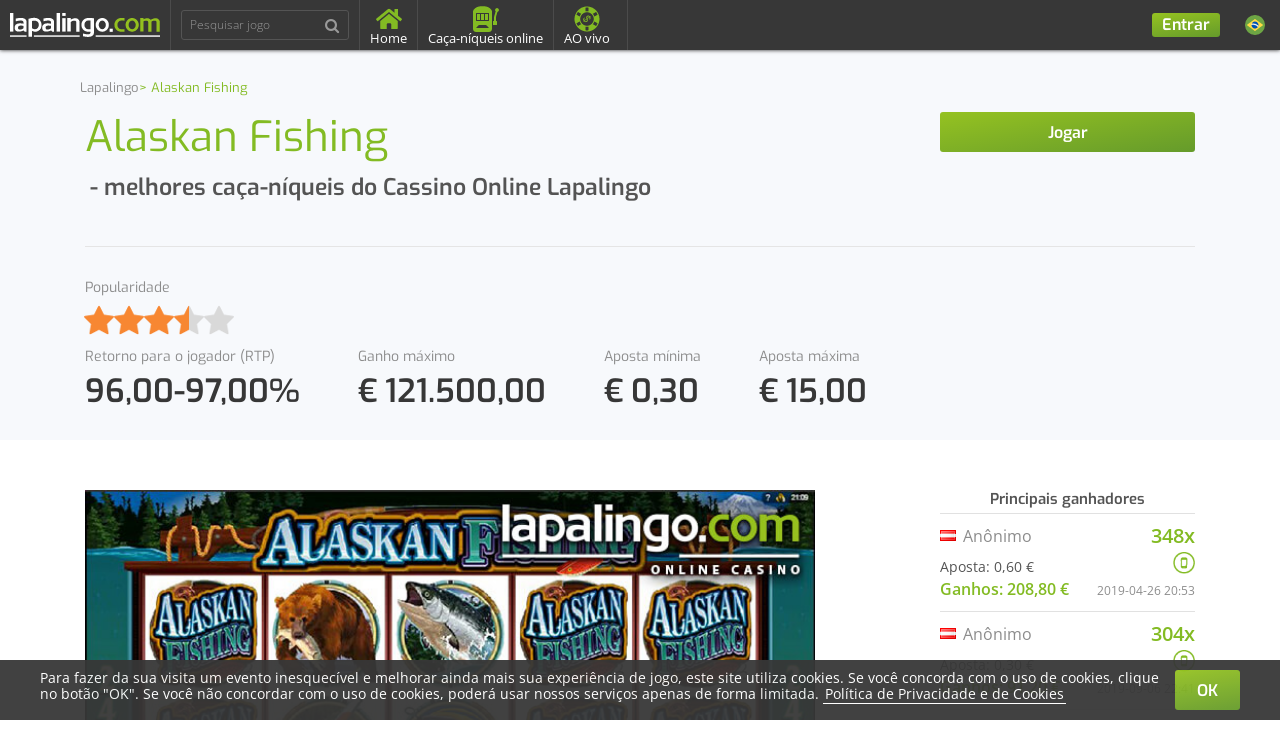

--- FILE ---
content_type: text/html; charset=UTF-8
request_url: https://www.lapalingo.com/br/jogos/detalhes/alaskan-fishing
body_size: 19252
content:
<!DOCTYPE html>
<!--[if IE 8 ]>
<html lang="br" class="no-js ie8"></html>
<![endif]-->
<!--[if IE 9 ]>
<html lang="br" class="no-js ie9"></html>
<![endif]-->
<html class="no-js" lang="br">
<head>
<script>
function readCookie(name) {
return (name = new RegExp('(?:^|;\\s*)' + ('' + name).replace(/[-[\]{}()*+?.,\\^$|#\s]/g, '\\$&') + '=([^;]*)').exec(document.cookie)) && name[1];
}
if (readCookie('lionline_gdpr_cookie_accepted')) {
<!-- Google Tag Manager -->
(function(w,d,s,l,i){w[l]=w[l]||[];w[l].push({'gtm.start':
new Date().getTime(),event:'gtm.js'});var f=d.getElementsByTagName(s)[0],
j=d.createElement(s),dl=l!='dataLayer'?'&l='+l:'';j.async=true;j.src=
'https://www.googletagmanager.com/gtm.js?id='+i+dl;f.parentNode.insertBefore(j,f);
})(window,document,'script','dataLayer','GTM-TGNXJHM');

 <!-- End Google Tag Manager -->
}
</script>
<meta charset="UTF-8"/>

<title> Alaskan Fishing - melhores caça-níqueis do Cassino Online Lapalingo </title>



<meta name="description" content="Jogue o vídeo caça-níqueis Alaskan Fishing de Microgaming no Cassno Online Lapalingo. Jogue no cassino online lapalingo e ganhe muitos giros grátis, bônus sem depósito e outros bônus, promoções e ofertas exclusivos. Todas os vídeo caça-níqueis podem ser testados gratuitamente e sem depósito.">


<meta name="viewport" content="width=device-width, initial-scale=1.0, user-scalable=no, maximum-scale=1, minimum-scale=1.0, shrink-to-fit=no">
<link rel="canonical" href="https://www.lapalingo.com/br/jogos/detalhes/alaskan-fishing" />



<meta http-equiv="X-UA-Compatible" content="IE=edge">
<meta name="format-detection" content="telephone=no"><base href="https://www.lapalingo.com/">

<link rel="alternate" hreflang="en" href="https://www.lapalingo.com/en/games/detail/alaskan-fishing" />
<link rel="alternate" hreflang="fi" href="https://www.lapalingo.com/fi/pelit/tiedot/alaskan-fishing" />
<link rel="alternate" hreflang="br" href="https://www.lapalingo.com/br/jogos/detalhes/alaskan-fishing" />

  <link rel="manifest" href="/manifest.webmanifest" />



<link rel="stylesheet" href="/build/app.css?a679e571">

<link rel="icon" type="image/x-icon" href="/build/assets/images/favicon.ico?a679e571" />

<!--<link rel="shortcut icon" href="build/assets/images/favicon.ico">-->
<!--<link rel="apple-touch-icon" href="build/assets/images/favicon.png">-->

  <script type="text/javascript" charset="utf-8" src="//d1225795gabrip.cloudfront.net/frosmo.easy.js" ></script>
  <script type="text/javascript" charset="utf-8" src="//d1225795gabrip.cloudfront.net/sites/lapalingo_com_en.js" ></script>

</head>
<body data-cy="application_body_container"   class="route-casino-game-details anonymous desktop-detect locale-br casino-mode-standard" data-locale="br">



<div id="fb-root" data-facebook-client-id="" data-oauth-service-redirect-url="https://www.lapalingo.com/connect/facebook" data-locale="pt_BR"></div>

<div class="main-wrapper"><div id="gdprCookieBar" class="d-none">
<div class="gdprBlock">
  <button class="btn button btn-md btn-primary accept-gdpr-btn" title="OK">OK</button>
  <p>Para fazer da sua visita um evento inesquecível e melhorar ainda mais sua experiência de jogo, este site utiliza cookies. Se você concorda com o uso de cookies, clique no botão &quot;OK&quot;. Se você não concordar com o uso de cookies, poderá usar nossos serviços apenas de forma limitada. <a class="link" target="_blank" href="/br/protecao-de-dados" title="Política de Privacidade e de Cookies">Política de Privacidade e de Cookies</a></p>
</div>
</div><div class="mobile-menu">

<ul class="mobile-menu-links">
<li class="">
<h2><a href="/br" title="Home">Home</a></h2>
</li>
<li class="">
<h2><a href="/br/jogos-de-cassino-online" title="Caça-níqueis online">Caça-níqueis online</a></h2>
</li>
<li class="">
<h2><a href="/br/cassino-ao-vivo" title="AO vivo">AO vivo</a></h2>
</li>
<li class="">
<h2><a href="/br/support" title="Contato">Contato</a></h2>
</li>
<li class="">
   <h2><a href="/br/faq" title="Perguntas frequentes"><abbr title="Perguntas frequentes">Perguntas frequentes</abbr></a></h2>
</li>
<li class="">
<h2><a href="/br/winners/top-winners" title="Principais ganhadores">Principais ganhadores</a></h2>
</li>
<li class="">
<h2><a href="/br/winners/top-games" title="Melhores jogos">Melhores jogos</a></h2>
</li>
<li class="">
<h2><a href="/br/winners/current-winners" title="Principais vencedores atuais">Principais vencedores atuais</a></h2>
</li>
</ul><div class="lang-switcher">
<span class="lang-btn lang-svg br"><a name="lang br"><span><img alt="br" class="icon-flag" src="/build/assets/images/lang/br.svg?a679e571" /></span><span class="current-lang">Idioma</span></a></span>
<ul class="lang-dropdown">
<li class="lang lang-svg en"><a href="/en/games/detail/alaskan-fishing"><span><img alt="en" class="icon-flag" src="/build/assets/images/lang/en.svg?a679e571" /></span>EN</a></li>
<li class="lang lang-svg fi"><a href="/fi/pelit/tiedot/alaskan-fishing"><span><img alt="fi" class="icon-flag" src="/build/assets/images/lang/fi.svg?a679e571" /></span>FI</a></li>
<li class="lang lang-svg br active"><a href="/br/jogos/detalhes/alaskan-fishing"><span><img alt="br" class="icon-flag" src="/build/assets/images/lang/br.svg?a679e571" /></span>BR</a></li>
</ul>
</div></div>


<div class="mobile-game-start-panel">
<div class="loader">
<img src="/build/assets/images/loading.svg?a679e571" alt="Loading lapalingo.com">
</div>
<div class="mobile-panel-header-bar">
<span class="game-header mobile-panel-header">
<span data-cy="game_name_" class="game-name"></span>
</span>
<button class="mobile-panel-close" aria-label="Close mobile panel"><i class="fa fa-times"></i></button>
</div>
<div class="mobile-panel-body">
<div class="game-image">
<img alt="load" src="/build/assets/images/game-thumbnail-loading.jpg?a679e571"/>
</div>

<div class="game-details">

<div>
<span data-cy="game_detail_title_meta_min_rtp" class="title">rtp</span>
<span data-cy="game_detail_meta_min_rtp" class="game-details-meta-min-rtp">1,00</span><span class="game-details-meta-rtp-hyphen">-</span><span class="game-details-meta-max-rtp">2,00</span>%
</div>
<div>
<span data-cy="game_detail_title_meta_min_bet" class="title">aposta mínima</span>
<span data-cy="game_detail_meta_min_bet" class="game-details-meta-min-bet">€ 1,00</span>
</div>
<div>
<span data-cy="game_detail_title_meta_max_bet" class="title">aposta máxima</span>
<span data-cy="game_detail_meta_max_bet" class="game-details-meta-max-bet">€ 1,00</span>
</div>

<div>
<span data-cy="game_detail_title_meta_specials" class="title">Jogos grátis</span>
<span data-cy="game_detail_meta_specials" class="game-details-meta-specials active">
</span>
</div>
</div>
<div class="game-buttons">
<a rel="nofollow" class="btn btn-md btn-block btn-primary" href="https://cutt.ly/kttgX6hu">Jogar</a>


</div>
<div class="game-fav-rating">


<div data-cy="game_rating_" class="game-rating"
 data-traslation-already-rated="Você já avaliou este jogo."
 data-translation-rate-thank-you="Obrigada por avaliar!"
 data-traslation-must-be-authenticated="Você precisa entrar na sua conta para poder avaliar os jogos!">
<p data-cy="game_rating_stars_" class="rating-stars rat-35"></p>
<input type="hidden" class="rating-input"
   value="3.5"
   data-game-id="" data-empty="fa fa-star" data-filled="fa fa-star"
   data-readonly="true" />

</div></div>

<div class="game-short-description">

</div>

<div class="game-details-page-link">
<a name="Mais informações" class="">Mais informações</a>
</div>


<div data-cy="game_rating_" class="game-rating-template d-none"
 data-traslation-already-rated="Você já avaliou este jogo."
 data-translation-rate-thank-you="Obrigada por avaliar!"
 data-traslation-must-be-authenticated="Você precisa entrar na sua conta para poder avaliar os jogos!">
<p data-cy="game_rating_stars_" class="rating-stars rat-35"></p>
<input type="hidden" class="rating-input"
   value="3.5"
   data-game-id="" data-empty="fa fa-star" data-filled="fa fa-star"
   data-readonly="true" />

</div></div>
</div>
<div class="mobile-generic-panel">
<div class="mobile-panel-header-bar">
<span class="mobile-panel-header"></span>
<button class="mobile-panel-close" aria-label="Close mobile panel"><i class="fa fa-times"></i></button>
</div>
<div class="mobile-panel-body"></div>
</div>
   <hx:include src="/_fragment?_hash=x9G8vgVjjb7v3TnNaouDGnYmFQqIwYpUZJcRXO4c2ww%3D&amp;_path=_format%3Dhtml%26_locale%3Dbr%26_controller%3DLionline%255CLapalingoCasinoBundle%255CController%255CWidgetController%253A%253AflashMessagesWidgetAction" evaljs="true" cache="2098202841"></hx:include>
<div><div data-cy="head_bg" class="head-bg head-bg--breadcrumb">
<div class="container">
<div class="row"><ol data-cy="head_bg_breadcrumb" class="breadcrumb breadcrumb-game" itemscope itemtype="https://schema.org/BreadcrumbList"><li data-cy="breadcrumb_item_list_element_Lapalingo" itemprop="itemListElement" itemscope itemtype="http://schema.org/ListItem">
<a data-cy="breadcrumb_item_Lapalingo" itemprop="item" href="">
<span itemprop="name">Lapalingo</span><meta itemprop="position" content="1" />
</a>
</li>

<li data-cy="breadcrumb_item_list_element_Alaskan_Fishing" itemprop="itemListElement" itemscope itemtype="http://schema.org/ListItem">
<a data-cy="breadcrumb_item_Alaskan_Fishing" itemprop="item" class="active" href="/br/jogos/detalhes/alaskan-fishing">
<span itemprop="name">Alaskan Fishing</span><meta itemprop="position" content="2" />
</a>
</li>
</ol>
<div class="col-sm-9">
<h1 class="big">
<span data-cy="game_details_game_name_header_Alaskan_Fishing" class="game-title" itemprop="name">Alaskan Fishing</span>
<span data-cy="game_details_game_name_subtitle_Alaskan_Fishing" class="game-subtitle"> -  melhores caça-níqueis do Cassino Online Lapalingo </span>
</h1>
</div>
<div class="col-sm-3">
<div data-cy="game_details_game_widget_Alaskan_Fishing" class="game-widget">
<div data-cy="game_details_game_widget_content_Alaskan_Fishing" class="game-widget-content">
<a rel="nofollow" class="btn btn-md btn-block btn-primary" href="https://cutt.ly/kttgX6hu">Jogar</a>

</div>
</div>
</div>
</div>
<div data-cy="game_details_rating_lazy_load_Alaskan_Fishing" class="game-details rating-lazy-load">
<div data-cy="game_detail_rating" class="game-detail-rating">
<span data-cy="game_detail_title" class="title">Popularidade</span>

<div data-cy="game_rating_Alaskan_Fishing" class="game-rating"
 data-traslation-already-rated="Você já avaliou este jogo."
 data-translation-rate-thank-you="Obrigada por avaliar!"
 data-traslation-must-be-authenticated="Você precisa entrar na sua conta para poder avaliar os jogos!">
<p data-cy="game_rating_stars_Alaskan_Fishing" class="rating-stars rat-35"></p>
<input type="hidden" class="rating-input"
   value="3.5"
   data-game-id="408" data-empty="fa fa-star" data-filled="fa fa-star"
   data-readonly="true" />



<script type="application/ld+json">
{
"@context": "https://schema.org",
"@type":"SoftwareApplication",
"name":"Alaskan Fishing",
"url":"https://www.lapalingo.com/br/jogos/detalhes/alaskan-fishing",
"datePublished":"2026-01-31 20:34:50",
"dateModified":"2021-03-10 19:00:39",
"image":"https://cdn.rabbit-entertainment.com/assets/vendors/Microgaming/games/images/alaskan-fishing.jpg",
"description":"...",
"inLanguage":"pt_BR",
"applicationCategory": [
"Game",
"Videoslots",
"GameApplication"
],
"applicationSubcategory":"Slot Machine",
"operatingSystem": "any",
"aggregateRating": {
"@type": "AggregateRating",
"ratingValue":"3.5",
"ratingCount":"2",
"bestRating":"5"
},
"publisher":{
"@type":"Organization",
"name":"www.lapalingo.com",
"logo":{"@type":"ImageObject","url":"https://www.lapalingo.com/build/assets/images/lapalingo-logo.svg"}
}
}
</script>
</div></div>

<div>
<span data-cy="game_detail_title_meta_min_rtp" class="title">Retorno para o jogador (RTP)</span>
<span data-cy="game_detail_meta_min_rtp" class="game-details-meta-min-rtp">96,00</span><span class="game-details-meta-rtp-hyphen">-</span><span class="game-details-meta-max-rtp">97,00</span>%
</div>
<div>
<span data-cy="game_detail_title_meta_max_win" class="title">Ganho máximo</span>
<span data-cy="game_detail_meta_max_win" class="game-details-meta-max-win">€ 121.500,00</span>
</div>
<div>
<span data-cy="game_detail_title_meta_min_bet" class="title">Aposta mínima</span>
<span data-cy="game_detail_meta_min_bet" class="game-details-meta-min-bet">€ 0,30</span>
</div>
<div>
<span data-cy="game_detail_title_meta_max_bet" class="title">Aposta máxima</span>
<span data-cy="game_detail_meta_max_bet" class="game-details-meta-max-bet">€ 15,00</span>
</div>

</div>

</div>
</div>
<div data-cy="game_details_page_content" class="page-content">
<div class="container">
<div class="row">
<div class="col-md-8">

<img src="https://cdn.rabbit-entertainment.com/assets/vendors/Microgaming/games/images/alaskan-fishing.jpg" alt="Alaskan Fishing">


</div>

<aside class="col-md-3 offset-md-1">

<h4 class="text-center">Principais ganhadores</h4>
<div class="game-sidebar-winner">
<div class="current-stats">
<span class="current-name" title="Anônimo"><img src="/build/assets/images/blank.gif?a679e571" class="flag flag-at" alt="flag" /> Anônimo</span>
<span class="win-factor">348x</span>
</div>
<div class="current-bet-icons">
  <span class="current-bet">Aposta: 0,60 €</span>
  <span class="current-game-icons">
<img src="/build/assets/images/icon_mobile_game.png?a679e571" alt="O jogo tem uma versão móvel" />
  </span>
</div>
<span class="current-win">Ganhos: 208,80 €</span>
<span class="current-datetime">2019-04-26 20:53</span>

</div>
<div class="game-sidebar-winner">
<div class="current-stats">
<span class="current-name" title="Anônimo"><img src="/build/assets/images/blank.gif?a679e571" class="flag flag-at" alt="flag" /> Anônimo</span>
<span class="win-factor">304x</span>
</div>
<div class="current-bet-icons">
  <span class="current-bet">Aposta: 0,30 €</span>
  <span class="current-game-icons">
<img src="/build/assets/images/icon_mobile_game.png?a679e571" alt="O jogo tem uma versão móvel" />
  </span>
</div>
<span class="current-win">Ganhos: 91,20 €</span>
<span class="current-datetime">2019-09-06 22:41</span>

</div>
<div class="game-sidebar-winner">
<div class="current-stats">
<span class="current-name" title="Anônimo"><img src="/build/assets/images/blank.gif?a679e571" class="flag flag-at" alt="flag" /> Anônimo</span>
<span class="win-factor">249x</span>
</div>
<div class="current-bet-icons">
  <span class="current-bet">Aposta: 1,80 €</span>
  <span class="current-game-icons">
<img src="/build/assets/images/icon_mobile_game.png?a679e571" alt="O jogo tem uma versão móvel" />
  </span>
</div>
<span class="current-win">Ganhos: 448,20 €</span>
<span class="current-datetime">2020-05-31 22:27</span>

</div>
<div class="game-sidebar-winner">
<div class="current-stats">
<span class="current-name" title="Anônimo"><img src="/build/assets/images/blank.gif?a679e571" class="flag flag-fi" alt="flag" /> Anônimo</span>
<span class="win-factor">235x</span>
</div>
<div class="current-bet-icons">
  <span class="current-bet">Aposta: 0,30 €</span>
  <span class="current-game-icons">
<img src="/build/assets/images/icon_mobile_game.png?a679e571" alt="O jogo tem uma versão móvel" />
  </span>
</div>
<span class="current-win">Ganhos: 70,50 €</span>
<span class="current-datetime">2020-11-14 23:50</span>

</div>
<div class="game-sidebar-winner">
<div class="current-stats">
<span class="current-name" title="Anônimo"><img src="/build/assets/images/blank.gif?a679e571" class="flag flag-fi" alt="flag" /> Anônimo</span>
<span class="win-factor">209x</span>
</div>
<div class="current-bet-icons">
  <span class="current-bet">Aposta: 1,20 €</span>
  <span class="current-game-icons">
<img src="/build/assets/images/icon_desktop_game.png?a679e571" alt="O jogo tem uma versão para desktop" />
  </span>
</div>
<span class="current-win">Ganhos: 251,60 €</span>
<span class="current-datetime">2020-08-05 13:01</span>

</div>

<h4 class="text-center">Ganhadores atuais</h4>
<div class="game-sidebar-winner">
<div class="current-stats">
<span class="current-name" title="Anônimo"><img src="/build/assets/images/blank.gif?a679e571" class="flag flag-fi" alt="flag" /> Anônimo</span>
<span class="win-factor">54x</span>
</div>
<div class="current-bet-icons">
  <span class="current-bet">Aposta: 0,90 €</span>
  <span class="current-game-icons">
<img src="/build/assets/images/icon_mobile_game.png?a679e571" alt="O jogo tem uma versão móvel" />
  </span>
</div>
<span class="current-win">Ganhos: 49,44 €</span>
<span class="current-datetime">2023-05-15 10:37</span>

</div>

<div class="game-sidebar-winner">
<div class="current-stats">
<span class="current-name" title="Anônimo"><img src="/build/assets/images/blank.gif?a679e571" class="flag flag-fi" alt="flag" /> Anônimo</span>
<span class="win-factor">54x</span>
</div>
<div class="current-bet-icons">
  <span class="current-bet">Aposta: 1,20 €</span>
  <span class="current-game-icons">
<img src="/build/assets/images/icon_desktop_game.png?a679e571" alt="O jogo tem uma versão para desktop" />
  </span>
</div>
<span class="current-win">Ganhos: 64,80 €</span>
<span class="current-datetime">2021-04-15 13:01</span>

</div>

<div class="game-sidebar-winner">
<div class="current-stats">
<span class="current-name" title="Anônimo"><img src="/build/assets/images/blank.gif?a679e571" class="flag flag-fi" alt="flag" /> Anônimo</span>
<span class="win-factor">145x</span>
</div>
<div class="current-bet-icons">
  <span class="current-bet">Aposta: 1,20 €</span>
  <span class="current-game-icons">
<img src="/build/assets/images/icon_desktop_game.png?a679e571" alt="O jogo tem uma versão para desktop" />
  </span>
</div>
<span class="current-win">Ganhos: 174,76 €</span>
<span class="current-datetime">2020-12-17 20:09</span>

</div>

<div class="game-sidebar-winner">
<div class="current-stats">
<span class="current-name" title="Anônimo"><img src="/build/assets/images/blank.gif?a679e571" class="flag flag-fi" alt="flag" /> Anônimo</span>
<span class="win-factor">120x</span>
</div>
<div class="current-bet-icons">
  <span class="current-bet">Aposta: 1,50 €</span>
  <span class="current-game-icons">
<img src="/build/assets/images/icon_desktop_game.png?a679e571" alt="O jogo tem uma versão para desktop" />
  </span>
</div>
<span class="current-win">Ganhos: 180,00 €</span>
<span class="current-datetime">2020-11-18 17:29</span>

</div>

<div class="game-sidebar-winner">
<div class="current-stats">
<span class="current-name" title="Anônimo"><img src="/build/assets/images/blank.gif?a679e571" class="flag flag-fi" alt="flag" /> Anônimo</span>
<span class="win-factor">235x</span>
</div>
<div class="current-bet-icons">
  <span class="current-bet">Aposta: 0,30 €</span>
  <span class="current-game-icons">
<img src="/build/assets/images/icon_mobile_game.png?a679e571" alt="O jogo tem uma versão móvel" />
  </span>
</div>
<span class="current-win">Ganhos: 70,50 €</span>
<span class="current-datetime">2020-11-14 23:50</span>

</div>



<div class="game-widget-sidebar">
<h3 class="text-center">Produtor:</h3>
<div class="img-wrapper">
<a href="/br/jogos-de-cassino-online#vendors=microgaming" title="Caça-níqueis online">
<img src="https://cdn.rabbit-entertainment.com/assets/vendors/Microgaming/logos/big/microgaming.png" alt="Microgaming">
</a>
</div>
</div></aside>
</div>
</div>
</div>
</div><div class="modal fade" id="game-comment-error-comment-too-short">
<div class="modal-dialog">
<div class="modal-content">
<button type="button" class="close" data-dismiss="modal" aria-label="Close"><span aria-hidden="true">&times;</span></button>
<div class="modal-body">
O comentário é muito curto. Ela deve ter pelo menos 30 caracteres.
</div>
</div>
</div>
</div>
<div class="modal fade" id="game-comment-error-comment-too-long">
<div class="modal-dialog">
<div class="modal-content">
<button type="button" class="close" data-dismiss="modal" aria-label="Close"><span aria-hidden="true">&times;</span></button>
<div class="modal-body">
O comentário é muito longo.
</div>
</div>
</div>

</div>

<div id="commentsConfiguration" class="d-none"
 meta-per-page="30"
 meta-add-comment-path="/br/add-comment"
 meta-get-comments-path="/br/more-comments"
 meta-game-url-slug="alaskan-fishing" meta-textarea-your-comment="Seu comentário"></div>

 <script src="/build/comments.js?a679e571" defer></script>





<div class="top-bar">
<div class="top-bar-left desktop-search">
<span class="generate-link" data-url="/br"><img alt="Lapalingo Logo" class="top-bar-logo" src="/build/assets/images/lapalingo-logo-white.svg?a679e571"></span>
<ul class="top-bar-menu">
<li>

<div data-cy="game_live_searcher_container" class="search-games">
<div data-cy="game_live_searcher_form" class="form-group">
<input data-cy="game_live_searcher_form_input" type="text" class="form-control game-liveSearcher not-active" placeholder="Pesquisar jogo" title="Pesquisar jogo">
<ul data-cy="game_live_searcher_games_list" class="search-games-list">
<li class="template">
<a data-cy="game_live_searcher_result_game_image" data-href="/br/jogos/detalhes/placeholder" class="game-image-template" rel="nofollow">
<img data-src="" data-fallback alt="" src="" data-placeholder="/build/assets/images/games/thumbs/placeholder-en.webp?a679e571">
</a>
<div data-cy="game_live_searcher_result_game_info" class="game-info">
<a data-cy="game_live_searcher_result_game_name" class="game-name" rel="nofollow"></a>
<div class="d-flex justify-content-between align-items-center">
<p data-cy="game_live_searcher_result_game_provider" class="game-provider js-game-provider"></p>
<div data-cy="game_live_searcher_result_game_buttons" class="game-buttons">
<a rel="nofollow" class="btn btn-md btn-block btn-primary" href="https://cutt.ly/kttgX6hu">Jogar</a>


</div>
</div>
</div>
</li>
<li data-cy="game_live_searcher_result_game_all_results" class="all-results"><a href="/br/jogos-de-cassino-online" rel="nofollow"><i class="fa fa-search"></i>Ver todos os <span class="all-results-number"></span> resultados</a></li>
<li data-cy="game_live_searcher_result_game_no_results" class="no-results"><i class="fa fa-search"></i>Nenhum resultado</li>
</ul>
</div>
</div></li>
<li class="">
<a href="https://www.lapalingo.com/br">
<svg xmlns="http://www.w3.org/2000/svg" fill="#83bb23" width="26px" height="26px" viewBox="0 0 576 512">
<path d="M280.37 148.26L96 300.11V464a16 16 0 0 0 16 16l112.06-.29a16 16 0 0 0 15.92-16V368a16 16 0 0 1 16-16h64a16 16 0 0 1 16 16v95.64a16 16 0 0 0 16 16.05L464 480a16 16 0 0 0 16-16V300L295.67 148.26a12.19 12.19 0 0 0-15.3 0zM571.6 251.47L488 182.56V44.05a12 12 0 0 0-12-12h-56a12 12 0 0 0-12 12v72.61L318.47 43a48 48 0 0 0-61 0L4.34 251.47a12 12 0 0 0-1.6 16.9l25.5 31A12 12 0 0 0 45.15 301l235.22-193.74a12.19 12.19 0 0 1 15.3 0L530.9 301a12 12 0 0 0 16.9-1.6l25.5-31a12 12 0 0 0-1.7-16.93z"/>
</svg>
<span>Home</span>
</a>
</li>
<li class="">
<a href="https://www.lapalingo.com/br/jogos-de-cassino-online">
<svg xmlns="http://www.w3.org/2000/svg" fill="#83bb23" width="26px" height="26px" viewBox="0 0 26 26">
<path d="M 9.5 0.125 C 2.335938 0.125 0 4 0 5.65625 L 0 23 C 0 24.65625 1.433594 26 3.1875 26 L 15.8125 26 C 17.566406 26 19 24.65625 19 23 L 19 5.65625 C 19 4 16.664063 0.125 9.5 0.125 Z M 24 2.09375 C 22.949219 2.09375 22.09375 2.949219 22.09375 4 C 22.09375 4.527344 22.3125 5 22.65625 5.34375 L 21.09375 10.75 C 21.074219 10.832031 21.0625 10.914063 21.0625 11 L 21.0625 15 L 20 15 L 20 19 L 23.46875 19 C 23.761719 19 24 18.777344 24 18.5 L 24 15.5 C 24 15.222656 23.761719 15 23.46875 15 L 22.9375 15 L 22.9375 11.125 L 24.4375 5.84375 C 25.273438 5.640625 25.90625 4.898438 25.90625 4 C 25.90625 2.949219 25.050781 2.09375 24 2.09375 Z M 3.53125 7 L 15.46875 7 C 15.761719 7 16 7.222656 16 7.5 L 16 14.5 C 16 14.777344 15.761719 15 15.46875 15 L 3.53125 15 C 3.238281 15 3 14.777344 3 14.5 L 3 7.5 C 3 7.222656 3.238281 7 3.53125 7 Z M 4 8 L 4 14 L 7 14 L 7 8 Z M 8 8 L 8 14 L 11 14 L 11 8 Z M 12 8 L 12 14 L 15 14 L 15 8 Z M 6.21875 19 L 12.75 19 C 12.914063 19 13.125 19.09375 13.21875 19.1875 L 15.5 21.5 C 15.75 21.765625 15.738281 22 15.4375 22 L 3.5 22 C 3.214844 22 3.21875 21.765625 3.5 21.5 L 5.75 19.1875 C 5.847656 19.09375 6.0625 19 6.21875 19 Z"/>
</svg>
<span>Caça-níqueis online</span>
</a>
</li>
<li class="">
<a href="/br/cassino-ao-vivo">
<svg xmlns="http://www.w3.org/2000/svg" xmlns:xlink="http://www.w3.org/1999/xlink" viewBox="0 0 100 100" width="26px" height="26px">
<g id="surface27996891">
<path style=" stroke:none;fill-rule:nonzero;fill:rgb(51.372552%,73.333335%,13.725491%);fill-opacity:1;" d="M 50 2 C 47.960938 2 45.96875 2.125 44 2.375 C 43.75 2.40625 43.5 2.460938 43.25 2.5 C 42.898438 2.546875 42.53125 2.570312 42.1875 2.625 C 41.71875 2.703125 41.273438 2.84375 40.8125 2.9375 C 40.648438 2.96875 40.476562 2.96875 40.3125 3 C 39.9375 3.078125 39.5625 3.164062 39.1875 3.25 C 37.96875 3.53125 36.804688 3.882812 35.625 4.25 C 34.992188 4.445312 34.367188 4.648438 33.75 4.875 C 33.671875 4.90625 33.578125 4.90625 33.5 4.9375 C 33.078125 5.09375 32.664062 5.273438 32.25 5.4375 C 30.929688 5.960938 29.632812 6.546875 28.375 7.1875 C 28.125 7.3125 27.875 7.429688 27.625 7.5625 C 27.460938 7.648438 27.289062 7.726562 27.125 7.8125 C 26.703125 8.046875 26.289062 8.320312 25.875 8.5625 C 24.65625 9.273438 23.460938 10 22.3125 10.8125 C 22.164062 10.914062 22.023438 11.015625 21.875 11.125 C 21.6875 11.265625 21.5 11.421875 21.3125 11.5625 C 20.875 11.890625 20.429688 12.21875 20 12.5625 C 19.632812 12.859375 19.234375 13.132812 18.875 13.4375 C 18.640625 13.640625 18.421875 13.859375 18.1875 14.0625 C 18.039062 14.195312 17.898438 14.367188 17.75 14.5 C 17.320312 14.890625 16.914062 15.28125 16.5 15.6875 C 16.085938 16.085938 15.648438 16.460938 15.25 16.875 C 15.101562 17.03125 14.960938 17.21875 14.8125 17.375 C 14.703125 17.492188 14.609375 17.632812 14.5 17.75 C 14.03125 18.265625 13.570312 18.773438 13.125 19.3125 C 13.070312 19.382812 12.992188 19.429688 12.9375 19.5 C 12.539062 19.984375 12.1875 20.5 11.8125 21 C 9.390625 24.179688 7.328125 27.640625 5.75 31.375 C 4.835938 33.523438 4.09375 35.703125 3.5 38 C 3.304688 38.765625 3.15625 39.53125 3 40.3125 C 2.351562 43.453125 2 46.671875 2 50 C 2 50.828125 2.023438 51.617188 2.0625 52.4375 C 2.0625 52.460938 2.0625 52.476562 2.0625 52.5 C 2.101562 53.296875 2.171875 54.085938 2.25 54.875 C 2.414062 56.515625 2.671875 58.101562 3 59.6875 C 3.15625 60.46875 3.304688 61.234375 3.5 62 C 3.507812 62.015625 3.492188 62.046875 3.5 62.0625 C 3.695312 62.8125 3.960938 63.515625 4.1875 64.25 C 4.195312 64.265625 4.179688 64.296875 4.1875 64.3125 C 4.414062 65.046875 4.671875 65.78125 4.9375 66.5 C 5.046875 66.789062 5.140625 67.085938 5.25 67.375 C 5.421875 67.8125 5.570312 68.257812 5.75 68.6875 C 5.757812 68.710938 5.804688 68.726562 5.8125 68.75 C 7.398438 72.476562 9.445312 75.945312 11.875 79.125 C 11.945312 79.21875 12.054688 79.28125 12.125 79.375 C 12.882812 80.351562 13.671875 81.335938 14.5 82.25 C 14.640625 82.40625 14.796875 82.539062 14.9375 82.6875 C 15.84375 83.65625 16.765625 84.609375 17.75 85.5 C 18.1875 85.898438 18.609375 86.304688 19.0625 86.6875 C 19.335938 86.914062 19.601562 87.15625 19.875 87.375 C 19.929688 87.421875 20.007812 87.453125 20.0625 87.5 C 20.476562 87.828125 20.890625 88.117188 21.3125 88.4375 C 21.765625 88.78125 22.21875 89.117188 22.6875 89.4375 C 22.859375 89.554688 23.015625 89.695312 23.1875 89.8125 C 23.414062 89.96875 23.648438 90.101562 23.875 90.25 C 24.460938 90.632812 25.023438 91.023438 25.625 91.375 C 25.859375 91.515625 26.132812 91.617188 26.375 91.75 C 26.632812 91.890625 26.867188 92.046875 27.125 92.1875 C 27.40625 92.34375 27.710938 92.476562 28 92.625 C 28.398438 92.828125 28.78125 93.054688 29.1875 93.25 C 29.5 93.398438 29.8125 93.546875 30.125 93.6875 C 30.84375 94.015625 31.578125 94.328125 32.3125 94.625 C 32.4375 94.671875 32.5625 94.703125 32.6875 94.75 C 33.0625 94.898438 33.429688 95.054688 33.8125 95.1875 C 34.3125 95.367188 34.804688 95.523438 35.3125 95.6875 C 35.453125 95.734375 35.609375 95.765625 35.75 95.8125 C 36.109375 95.921875 36.445312 96.023438 36.8125 96.125 C 38.132812 96.5 39.453125 96.796875 40.8125 97.0625 C 41.273438 97.148438 41.71875 97.296875 42.1875 97.375 C 44.726562 97.789062 47.34375 98 50 98 C 52.289062 98 54.539062 97.8125 56.75 97.5 C 56.9375 97.476562 57.125 97.46875 57.3125 97.4375 C 57.6875 97.382812 58.0625 97.3125 58.4375 97.25 C 58.859375 97.171875 59.265625 97.085938 59.6875 97 C 60.882812 96.757812 62.03125 96.453125 63.1875 96.125 C 63.546875 96.023438 63.898438 95.921875 64.25 95.8125 C 64.664062 95.6875 65.09375 95.578125 65.5 95.4375 C 65.835938 95.320312 66.164062 95.1875 66.5 95.0625 C 67.671875 94.632812 68.8125 94.140625 69.9375 93.625 C 70.226562 93.492188 70.523438 93.390625 70.8125 93.25 C 71.34375 92.992188 71.851562 92.710938 72.375 92.4375 C 72.539062 92.351562 72.710938 92.273438 72.875 92.1875 C 74.023438 91.5625 75.101562 90.898438 76.1875 90.1875 C 76.390625 90.054688 76.609375 89.953125 76.8125 89.8125 C 77.257812 89.515625 77.695312 89.1875 78.125 88.875 C 78.320312 88.734375 78.5 88.578125 78.6875 88.4375 C 78.9375 88.25 79.1875 88.070312 79.4375 87.875 C 79.789062 87.601562 80.15625 87.34375 80.5 87.0625 C 80.9375 86.703125 81.390625 86.3125 81.8125 85.9375 C 81.96875 85.796875 82.09375 85.640625 82.25 85.5 C 82.390625 85.367188 82.546875 85.257812 82.6875 85.125 C 83.382812 84.476562 84.09375 83.8125 84.75 83.125 C 84.90625 82.960938 85.039062 82.789062 85.1875 82.625 C 85.296875 82.507812 85.390625 82.367188 85.5 82.25 C 85.90625 81.796875 86.359375 81.34375 86.75 80.875 C 86.851562 80.75 86.960938 80.625 87.0625 80.5 C 90.007812 76.929688 92.421875 72.953125 94.25 68.625 C 95.453125 65.773438 96.359375 62.789062 97 59.6875 C 97.007812 59.664062 96.992188 59.648438 97 59.625 C 97.640625 56.507812 98 53.304688 98 50 C 98 49.171875 97.976562 48.382812 97.9375 47.5625 C 97.648438 41.84375 96.375 36.335938 94.25 31.3125 C 92.671875 27.585938 90.609375 24.117188 88.1875 20.9375 C 88.054688 20.757812 87.890625 20.609375 87.75 20.4375 C 87.398438 19.992188 87.054688 19.554688 86.6875 19.125 C 86.296875 18.65625 85.90625 18.203125 85.5 17.75 C 84.851562 17.039062 84.1875 16.359375 83.5 15.6875 C 83.226562 15.421875 82.96875 15.140625 82.6875 14.875 C 82.398438 14.609375 82.109375 14.328125 81.8125 14.0625 C 81.382812 13.679688 80.945312 13.304688 80.5 12.9375 C 80.335938 12.804688 80.164062 12.695312 80 12.5625 C 79.8125 12.414062 79.625 12.273438 79.4375 12.125 C 79 11.789062 78.570312 11.453125 78.125 11.125 C 77.6875 10.804688 77.265625 10.492188 76.8125 10.1875 C 75.9375 9.601562 75.039062 9.09375 74.125 8.5625 C 73.710938 8.320312 73.296875 8.046875 72.875 7.8125 C 72.46875 7.585938 72.039062 7.398438 71.625 7.1875 C 71.34375 7.046875 71.09375 6.882812 70.8125 6.75 C 69.820312 6.273438 68.78125 5.851562 67.75 5.4375 C 67.335938 5.273438 66.921875 5.09375 66.5 4.9375 C 66.171875 4.8125 65.835938 4.679688 65.5 4.5625 C 65.085938 4.421875 64.664062 4.320312 64.25 4.1875 C 63.117188 3.835938 61.984375 3.523438 60.8125 3.25 C 60.4375 3.164062 60.0625 3.078125 59.6875 3 C 59.273438 2.914062 58.851562 2.820312 58.4375 2.75 C 58.0625 2.6875 57.6875 2.617188 57.3125 2.5625 C 54.929688 2.195312 52.484375 2 50 2 Z M 50 6 C 52.039062 6 54.03125 6.171875 56 6.4375 L 56 20.625 C 54.070312 20.234375 52.046875 20 50 20 C 47.953125 20 45.929688 20.234375 44 20.625 L 44 6.4375 C 45.96875 6.171875 47.960938 6 50 6 Z M 84.6875 22.9375 C 87.15625 26.09375 89.210938 29.609375 90.75 33.375 L 78.4375 40.5 C 77.140625 36.609375 75.046875 33.125 72.375 30.125 Z M 15.3125 23 L 27.6875 30.0625 C 25.007812 33.0625 22.9375 36.546875 21.625 40.4375 L 9.25 33.375 C 10.78125 29.625 12.859375 26.148438 15.3125 23 Z M 50 24 C 64.382812 24 76 35.617188 76 50 C 76 64.382812 64.382812 76 50 76 C 35.617188 76 24 64.382812 24 50 C 24 35.617188 35.617188 24 50 24 Z M 54.875 36.6875 C 54.367188 36.679688 53.898438 36.71875 53.375 36.8125 C 52.328125 37 51.296875 37.421875 50.3125 38.0625 C 49.351562 38.6875 48.632812 39.359375 48.125 40.0625 C 47.617188 40.765625 47.296875 41.507812 47.1875 42.375 C 47.078125 43.242188 47.101562 44.25 47.3125 45.3125 C 47.523438 46.375 47.90625 47.53125 48.375 48.875 L 39.6875 54.5625 C 39.054688 53.109375 38.835938 51.671875 39.125 50.25 C 39.414062 48.828125 40.320312 47.632812 41.75 46.625 L 39.9375 43.8125 C 37.757812 45.484375 36.398438 47.421875 35.9375 49.5625 C 35.476562 51.703125 35.859375 53.921875 37.0625 56.25 L 34.375 58 L 35.5625 59.8125 L 38.25 58.0625 C 39.023438 59.054688 39.890625 59.859375 40.8125 60.5 C 41.734375 61.148438 42.671875 61.570312 43.6875 61.8125 C 44.703125 62.054688 45.75 62.125 46.8125 61.9375 C 47.882812 61.757812 48.929688 61.328125 50 60.625 C 51 59.976562 51.773438 59.226562 52.25 58.375 C 52.71875 57.515625 53 56.671875 53.125 55.8125 C 53.25 54.945312 53.234375 54.085938 53.125 53.3125 C 53.007812 52.546875 52.867188 51.945312 52.6875 51.4375 L 51.9375 49.125 L 60 43.875 C 60.9375 46.125 60.5 48.148438 58.625 50 L 60.4375 52.8125 C 62.078125 51.125 63.09375 49.390625 63.5 47.625 C 63.90625 45.859375 63.625 44.039062 62.6875 42.125 L 64.875 40.6875 L 63.75 38.875 L 61.5625 40.25 C 60.882812 39.351562 60.132812 38.65625 59.25 38.0625 C 58.367188 37.46875 57.367188 37.085938 56.375 36.875 C 55.875 36.773438 55.382812 36.695312 54.875 36.6875 Z M 55.25 39.9375 C 55.539062 39.945312 55.78125 39.984375 56.0625 40.0625 C 57.1875 40.375 58.148438 41.023438 58.9375 42 L 51.25 47 C 51.046875 46.351562 50.914062 45.710938 50.8125 45.125 C 50.710938 44.539062 50.695312 44.015625 50.75 43.5 C 50.804688 42.984375 50.96875 42.507812 51.25 42.0625 C 51.53125 41.609375 51.9375 41.1875 52.5 40.8125 C 53.4375 40.203125 54.382812 39.914062 55.25 39.9375 Z M 49.0625 51 C 49.273438 51.703125 49.429688 52.40625 49.5625 53.0625 C 49.695312 53.726562 49.75 54.304688 49.6875 54.875 C 49.625 55.445312 49.46875 56.007812 49.1875 56.5 C 48.90625 56.992188 48.445312 57.46875 47.8125 57.875 C 47.109375 58.335938 46.398438 58.625 45.75 58.75 C 45.101562 58.875 44.523438 58.84375 43.9375 58.6875 C 43.34375 58.523438 42.757812 58.273438 42.25 57.875 C 41.742188 57.476562 41.320312 56.960938 40.875 56.375 Z M 21.5625 59.5 C 22.859375 63.390625 24.953125 66.875 27.625 69.875 L 15.375 77.0625 C 12.914062 73.914062 10.851562 70.4375 9.3125 66.6875 Z M 78.4375 59.5 L 90.75 66.625 C 89.226562 70.367188 87.195312 73.859375 84.75 77 L 72.375 69.875 C 75.046875 66.875 77.140625 63.390625 78.4375 59.5 Z M 44 79.375 C 45.929688 79.765625 47.953125 80 50 80 C 52.046875 80 54.070312 79.765625 56 79.375 L 56 93.5625 C 54.03125 93.828125 52.039062 94 50 94 C 47.960938 94 45.96875 93.828125 44 93.5625 Z M 44 79.375 "/>
</g>
</svg>
<span>AO vivo</span>
</a>
</li>
</ul>
</div>
<div class="top-bar-right">
<div class="top-bar-user-section">




<div class="top-bar-login-button">
<a rel="nofollow" href="https://cutt.ly/kttgX6hu" class="btn btn-md btn-primary" title="Entrar">
<span>Entrar</span>
</a>
</div>



<form id="formWebauth_topbar" data-controller="webauthn" data-webauthn-request-result-url-value="&#x2F;br&#x2F;assertion&#x2F;resultLionline" data-webauthn-request-options-url-value="&#x2F;br&#x2F;assertion&#x2F;authOptionLogin" data-webauthn-request-success-redirect-uri-value="&#x2F;br"  style="display:none" >
<input name="username" type="hidden" class="form-control" placeholder="Username" id="formWebauth_topbar_username"
   data-controller="webauthn"
   data-webauthn-target="webauthUsername">
<button type="submit" data-action="webauthn#request" id="formWebauth_topbar_btn" ></button>
</form>

<div class="top-bar-signup">
</div>

</div><div class="lang-switcher">
<span class="lang-btn lang-svg br"><a name="lang br"><span><img alt="br" class="icon-flag" src="/build/assets/images/lang/br.svg?a679e571" /></span><span class="current-lang">Idioma</span></a></span>
<ul class="lang-dropdown">
<li class="lang lang-svg en"><a href="/en/games/detail/alaskan-fishing"><span><img alt="en" class="icon-flag" src="/build/assets/images/lang/en.svg?a679e571" /></span>EN</a></li>
<li class="lang lang-svg fi"><a href="/fi/pelit/tiedot/alaskan-fishing"><span><img alt="fi" class="icon-flag" src="/build/assets/images/lang/fi.svg?a679e571" /></span>FI</a></li>
<li class="lang lang-svg br active"><a href="/br/jogos/detalhes/alaskan-fishing"><span><img alt="br" class="icon-flag" src="/build/assets/images/lang/br.svg?a679e571" /></span>BR</a></li>
</ul>
</div></div>
</div>

<div class="mobile-top-bar mobile-search">
<div class="float-left">
<i class="fa fa-bars mobile-top-bar-icon tb-line-right" id="mobile-menu-btn" role="button"></i>
<i class="fa fa-comments-o mobile-top-bar-icon tb-line-right open-chat-btn" role="button"></i>
</div>

<span class="generate-link mobile-logo-link" data-url="/br">
<img alt="Lapalingo Logo" class="mobile-logo" src="/build/assets/images/lapalingo-logo-white.svg?a679e571"" />
</span>

<div class="float-right">
<i class="fa fa-search mobile-top-bar-icon tb-line-left mobile-search-btn" id="mobile-search-btn" role="button"></i>
<i class="fa fa-user mobile-top-bar-icon tb-line-left" id="mobile-login-btn" role="button"></i>
<div class="clearfix"></div>
</div>
<div class="clearfix"></div>
<div class="search-field">

<div data-cy="game_live_searcher_container" class="search-games">
<div data-cy="game_live_searcher_form" class="form-group">
<input data-cy="game_live_searcher_form_input" type="text" class="form-control game-liveSearcher not-active" placeholder="Pesquisar jogo" title="Pesquisar jogo">
<ul data-cy="game_live_searcher_games_list" class="search-games-list">
<li class="template">
<a data-cy="game_live_searcher_result_game_image" data-href="/br/jogos/detalhes/placeholder" class="game-image-template" rel="nofollow">
<img data-src="" data-fallback alt="" src="" data-placeholder="/build/assets/images/games/thumbs/placeholder-en.webp?a679e571">
</a>
<div data-cy="game_live_searcher_result_game_info" class="game-info">
<a data-cy="game_live_searcher_result_game_name" class="game-name" rel="nofollow"></a>
<div class="d-flex justify-content-between align-items-center">
<p data-cy="game_live_searcher_result_game_provider" class="game-provider js-game-provider"></p>
<div data-cy="game_live_searcher_result_game_buttons" class="game-buttons">
<a rel="nofollow" class="btn btn-md btn-block btn-primary" href="https://cutt.ly/kttgX6hu">Jogar</a>


</div>
</div>
</div>
</li>
<li data-cy="game_live_searcher_result_game_all_results" class="all-results"><a href="/br/jogos-de-cassino-online" rel="nofollow"><i class="fa fa-search"></i>Ver todos os <span class="all-results-number"></span> resultados</a></li>
<li data-cy="game_live_searcher_result_game_no_results" class="no-results"><i class="fa fa-search"></i>Nenhum resultado</li>
</ul>
</div>
</div></div>


</div><div class="mobile-menu-login">
<h2 class="mobile-menu-header">Entrar no Lapalingo</h2>
<div class="mobile-menu-form">
<a rel="nofollow" href="https://cutt.ly/kttgX6hu" class="btn btn-sm btn-primary">Login</a>

</div>
</div>
<div class="footer-vendors-top">
<div class="footer-game-list container">
<h2 class="footer-header">Nossos jogos de cassino online</h2>
<div class="row">
<div class="col-md-12">
<section class="vendor-list">
<h5>
<a href="" title="Caça-níqueis online">
Gamomat
</a>
</h5>

<ul>
<li>
<a data-cy="game_name_link_Ramses_Book" href="/br/jogos/detalhes/gamomat-ramses-book" class="game-name" title="Ramses Book">Ramses Book</a>
</li>
<li>
<a data-cy="game_name_link_Crystal_Ball" href="/br/jogos/detalhes/gamomat-crystal-ball" class="game-name" title="Crystal Ball">Crystal Ball</a>
</li>
<li>
<a data-cy="game_name_link_La_Dolce_Vita" href="/br/jogos/detalhes/gamomat-la-dolce-vita" class="game-name" title="La Dolce Vita">La Dolce Vita</a>
</li>
<li>
<a data-cy="game_name_link_Explodiac" href="/br/jogos/detalhes/gamomat-explodiac" class="game-name" title="Explodiac">Explodiac</a>
</li>
<li>
<a data-cy="game_name_link_Roman_Legion" href="/br/jogos/detalhes/gamomat-roman-legion" class="game-name" title="Roman Legion">Roman Legion</a>
</li>
<li>
<a data-cy="game_name_link_Fruit_Mania" href="/br/jogos/detalhes/gamomat-fruit-mania" class="game-name" title="Fruit Mania">Fruit Mania</a>
</li>
</ul>
</section>
<section class="vendor-list">
<h5>
<a href="" title="Caça-níqueis online">
Amatic
</a>
</h5>

<ul>
<li>
<a data-cy="game_name_link_Hot_Scatter" href="/br/jogos/detalhes/amatic-hot-scatter" class="game-name" title="Hot Scatter">Hot Scatter</a>
</li>
<li>
<a data-cy="game_name_link_Book_of_Aztec" href="/br/jogos/detalhes/amatic-book-of-aztec" class="game-name" title="Book of Aztec">Book of Aztec</a>
</li>
<li>
<a data-cy="game_name_link_Admiral_Nelson" href="/br/jogos/detalhes/amatic-admiral-nelson" class="game-name" title="Admiral Nelson">Admiral Nelson</a>
</li>
</ul>
</section>
<section class="vendor-list">
<h5>
<a href="" title="Caça-níqueis online">
Bally Wulff
</a>
</h5>

<ul>
<li>
<a data-cy="game_name_link_Magic_Book" href="/br/jogos/detalhes/bally-wulff-magic-book" class="game-name" title="Magic Book">Magic Book</a>
</li>
<li>
<a data-cy="game_name_link_Mystic_Force" href="/br/jogos/detalhes/bally-wulff-mystic-force" class="game-name" title="Mystic Force">Mystic Force</a>
</li>
<li>
<a data-cy="game_name_link_Horsemen" href="/br/jogos/detalhes/bally-wulff-horsemen" class="game-name" title="Horsemen">Horsemen</a>
</li>
<li>
<a data-cy="game_name_link_Medusa’s_Lair" href="/br/jogos/detalhes/bally-wulff-medusas-lair" class="game-name" title="Medusa’s Lair">Medusa’s Lair</a>
</li>
<li>
<a data-cy="game_name_link_Mighty_40" href="/br/jogos/detalhes/bally-wulff-mighty-40" class="game-name" title="Mighty 40">Mighty 40</a>
</li>
<li>
<a data-cy="game_name_link_Texas_Tycoon" href="/br/jogos/detalhes/bally-wulff-texas-tycoon" class="game-name" title="Texas Tycoon">Texas Tycoon</a>
</li>
</ul>
</section>
<section class="vendor-list">
<h5>
<a href="" title="Caça-níqueis online">
Big Time Gaming
</a>
</h5>

<ul>
<li>
<a data-cy="game_name_link_Extra_Chilli" href="/br/jogos/detalhes/big-time-gaming-extra-chilli" class="game-name" title="Extra Chilli">Extra Chilli</a>
</li>
<li>
<a data-cy="game_name_link_Who_Wants_to_be_a_Millionaire" href="/br/jogos/detalhes/big-time-gaming-who-wants-to-be-a-millionaire" class="game-name" title="Who Wants to be a Millionaire">Who Wants to be a Millionaire</a>
</li>
<li>
<a data-cy="game_name_link_Bonanza" href="/br/jogos/detalhes/big-time-gaming-bonanza" class="game-name" title="Bonanza">Bonanza</a>
</li>
<li>
<a data-cy="game_name_link_White_Rabbit" href="/br/jogos/detalhes/big-time-gaming-white-rabbit" class="game-name" title="White Rabbit">White Rabbit</a>
</li>
<li>
<a data-cy="game_name_link_Book_of_Gods" href="/br/jogos/detalhes/big-time-gaming-book-of-gods" class="game-name" title="Book of Gods">Book of Gods</a>
</li>
<li>
<a data-cy="game_name_link_Danger_High_Voltage" href="/br/jogos/detalhes/big-time-gaming-danger-high-voltage" class="game-name" title="Danger High Voltage">Danger High Voltage</a>
</li>
</ul>
</section>
<section class="vendor-list">
<h5>
<a href="" title="Caça-níqueis online">
Merkur
</a>
</h5>

<ul>
<li>
<a data-cy="game_name_link_Fishin&#039;_Frenzy" href="/br/jogos/detalhes/adp-fishin-frenzy" class="game-name" title="Fishin&#039; Frenzy">Fishin&#039; Frenzy</a>
</li>
<li>
<a data-cy="game_name_link_El_Torero" href="/br/jogos/detalhes/el-torero" class="game-name" title="El Torero">El Torero</a>
</li>
<li>
<a data-cy="game_name_link_Dragon&#039;s_Treasure" href="/br/jogos/detalhes/dragons-treasure" class="game-name" title="Dragon&#039;s Treasure">Dragon&#039;s Treasure</a>
</li>
<li>
<a data-cy="game_name_link_Hexenkessel" href="/br/jogos/detalhes/adp-hexenkessel" class="game-name" title="Hexenkessel">Hexenkessel</a>
</li>
<li>
<a data-cy="game_name_link_Extra_Wild" href="/br/jogos/detalhes/extra-wild" class="game-name" title="Extra Wild">Extra Wild</a>
</li>
<li>
<a data-cy="game_name_link_Double_Triple_Chance" href="/br/jogos/detalhes/double-triple-chance" class="game-name" title="Double Triple Chance">Double Triple Chance</a>
</li>
<li>
<a data-cy="game_name_link_Blazing_Star" href="/br/jogos/detalhes/blazing-star" class="game-name" title="Blazing Star">Blazing Star</a>
</li>
<li>
<a data-cy="game_name_link_Jolly&#039;s_Cap" href="/br/jogos/detalhes/jollys-cap" class="game-name" title="Jolly&#039;s Cap">Jolly&#039;s Cap</a>
</li>
<li>
<a data-cy="game_name_link_Magic_Mirror" href="/br/jogos/detalhes/magic-mirror" class="game-name" title="Magic Mirror">Magic Mirror</a>
</li>
<li>
<a data-cy="game_name_link_Fruitinator" href="/br/jogos/detalhes/fruitinator" class="game-name" title="Fruitinator">Fruitinator</a>
</li>
<li>
<a data-cy="game_name_link_Super_7_Reels" href="/br/jogos/detalhes/super-7-reels" class="game-name" title="Super 7 Reels">Super 7 Reels</a>
</li>
</ul>
</section>
<section class="vendor-list">
<h5>
<a href="" title="Caça-níqueis online">
Microgaming
</a>
</h5>

<ul>
<li>
<a data-cy="game_name_link_Mega_Moolah" href="/br/jogos/detalhes/mega-moolah" class="game-name" title="Mega Moolah">Mega Moolah</a>
</li>
<li>
<a data-cy="game_name_link_Book_of_Oz" href="/br/jogos/detalhes/book-of-oz" class="game-name" title="Book of Oz">Book of Oz</a>
</li>
<li>
<a data-cy="game_name_link_Immortal_Romance" href="/br/jogos/detalhes/immortal-romance" class="game-name" title="Immortal Romance">Immortal Romance</a>
</li>
<li>
<a data-cy="game_name_link_Thunderstruck" href="/br/jogos/detalhes/thunder-struck" class="game-name" title="Thunderstruck">Thunderstruck</a>
</li>
<li>
<a data-cy="game_name_link_Break_Da_Bank_Again" href="/br/jogos/detalhes/break-da-bank-again" class="game-name" title="Break Da Bank Again">Break Da Bank Again</a>
</li>
<li>
<a data-cy="game_name_link_Alaskan_Fishing" href="/br/jogos/detalhes/alaskan-fishing" class="game-name" title="Alaskan Fishing">Alaskan Fishing</a>
</li>
<li>
<a data-cy="game_name_link_Kings_of_Cash" href="/br/jogos/detalhes/kings-of-cash" class="game-name" title="Kings of Cash">Kings of Cash</a>
</li>
</ul>
</section>
</div>
</div>
</div>

</div>

<footer data-cy="footer" class="footer">
<div data-cy="footer_payment" class="payment">
<div data-cy="footer_payment_container" class="container">
<div data-cy="footer_payment_methods" class="payment-methods">
<a href="/br/servicos-de-pagamento#payment-provider-pix" class="payment-item">
<img src="/build/assets/images/payment/pix.svg?a679e571" alt="Payment Pix" />
<div class="payment-caption">Pix</div>
</a>

<a href="/br/servicos-de-pagamento#payment-provider-boleto" class="payment-item">
<img src="/build/assets/images/payment/boleto.svg?a679e571" alt="Payment Boleto" />
<div class="payment-caption">Bolteto</div>
</a>

<a href="/br/servicos-de-pagamento#payment-provider-skrill" class="payment-item">
<img src="/build/assets/images/payment/skrill.svg?a679e571" alt="Payment Skrill" />
<div class="payment-caption">Skrill</div>
</a>

<a href="/br/servicos-de-pagamento#payment-provider-neteller" class="payment-item">
<img src="/build/assets/images/payment/neteller.svg?a679e571" alt="Payment Neteller" />
<div class="payment-caption">Neteller</div>
</a>

<a href="/br/servicos-de-pagamento#payment-provider-visa" class="payment-item">
<img src="/build/assets/images/payment/visa.svg?a679e571" alt="Payment Visa" />
<div class="payment-caption">Visa</div>
</a>
<a href="/br/servicos-de-pagamento#payment-provider-mastercard" class="payment-item">
<img src="/build/assets/images/payment/mastercard.svg?a679e571" alt="Payment Mastercard" />
<div class="payment-caption">Mastercard</div>
</a>


</div>
</div>
</div>
<div class="container">
<div class="footer-top">
<p>O seu melhor cassino online no Brasil, lapalingo.com, desperta emoções e oferece uma experiência de jogo incomparável. Oferecemos uma ampla variedade de jogos de cassino online, cassino ao vivo, roleta e blackjack. Aqui, você sempre encontrará o jogo perfeito para as suas necessidades. Nossas máquinas caça-níqueis online são fornecidas pelos melhores provedores do setor, incluindo Spribe, Merkur, Gamomat, Pragmatic Play e Play´n GO. Garantimos que você tenha acesso aos jogos mais recentes e emocionantes disponíveis hoje. Desde os jogos de Crash da Spribe, como Aviator, até clássicos como Lucky Pharaoh, Eye of Horus, Ramses Book, El Torero, Fishin´ Frenzy e Book of Dead, até os títulos mais recentes, como Razor Shark, Big Bass Bonanza, Rise of Olympus e Fruit Party, temos tudo o que você deseja. Utilizamos a mais recente tecnologia "Made in Germany" para garantir que você tenha uma experiência de jogo perfeita e divertida. Quando se trata de proteger seus dados pessoais e financeiros, você está em boas mãos conosco. Usamos as mais recentes tecnologias de criptografia para garantir que seus dados estejam seguros e protegidos. Também somos completamente verificados, licenciados e regulamentados para garantir que sempre trabalhemos com os mais altos padrões. Nossa equipe de suporte ao cliente está sempre disponível para ajudá-lo com todas as perguntas ou problemas que você possa ter. Você pode entrar em contato conosco por e-mail, formulário de contato ou chat ao vivo, e faremos o possível para responder o mais rápido possível. Na lapalingo.com, sabemos que nossos jogadores merecem o melhor. Por esse motivo, oferecemos regularmente promoções e ofertas de bônus para garantir que você aproveite ao máximo sua sorte. Também oferecemos um programa de fidelidade que permite que nossos jogadores fiéis recebam ainda mais rodadas grátis, bônus sem depósito, vantagens e recompensas. Temos orgulho de ser um dos principais cassinos online e sempre faremos o possível para oferecer aos nossos jogadores a melhor experiência possível. Em nosso blog de cassino online, você também pode encontrar dicas interessantes e truques, além de outros fatos sobre cassinos online e jogos de cassino. Agradecemos a sua confiança e por escolher a lapalingo.com, e estamos ansiosos para oferecer uma experiência de jogo inesquecível.</p>
</div>

<div data-cy="footer_links" class="footer-top">
<div class="row">
<div class="col-sm-4 col-md-2 offset-md-1">
<h5 class="footer-top-header">Empresa</h5>
<ul class="footer-links">
<li><a href="/br" title="Cassino Online Lapalingo">Cassino Online Lapalingo</a></li>
</ul>
</div>
<div class="col-sm-4 col-md-2">
<h5 class="footer-top-header">Informações</h5>
<ul class="footer-links">
<li><span class="generate-link" data-url="/br/servicos-de-pagamento" title="Serviços de pagamento">Serviços de pagamento</span></li>
</ul>
</div>
<div class="col-sm-4 col-md-2">
<h5 class="footer-top-header">Proteção ao jogador</h5>
<ul class="footer-links">
<li><a href="/br/jogo-responsavel" title="Jogo responsável">Jogo responsável</a></li>
<li><span class="generate-link" data-url="/br/seguranca" title="Segurança">Segurança</span></li>
<li><span class="generate-link" data-url="/br/protecao-a-juventude" title="Proteção à juventude">Proteção à juventude</span></li>
</ul>
</div>
<div class="col-sm-6 col-md-2">
<h5 class="footer-top-header">Conhecimento</h5>
<ul class="footer-links">
<li><span class="generate-link"  data-url="/br/winners/top-winners">Principais ganhadores</span></li>
<li><span class="generate-link"  data-url="/br/winners/top-games">Melhores jogos</span></li>
<li><span class="generate-link"  data-url="/br/winners/current-winners">Principais vencedores atuais</span></li>
</ul>
</div>
<div class="col-sm-6 col-md-2">
<h5 class="footer-top-header">Contato</h5>
<ul class="footer-links">
<li><a href="/br/support" title="Contato">Contato</a></li>
<li><span class="generate-link" data-url="/br/informacoes-legais" title="Informações legais">Informações legais</span></li>
</ul>
</div>
<div class="col-sm-12">
<ul class="secure-icons">
<li><div><img class="icon-secure" alt="Icon Secure" src="/build/assets/images/icons/secure-icons.png?a679e571"></div></li>
<li><div><img class="icon-ssl" alt="Icon SSL" src="/build/assets/images/icons/secure-icons.png?a679e571"></div></li>
</ul>
</div>
</div>
</div>


<div data-cy="footer_middle_certs_and_licenses_container" class="footer-middle">
<div class="row">
<div class="col-sm-5 col-md-4">
<div class="license">
</div>
</div>
<div class="col-sm-4 col-md-5">
<div class="gamble-responsibility">
<span class="generate-link footer-responsibility" data-url="http://www.gamcare.org.uk/" rel="nofollow" target="_blank"><img alt="GamCare" class="gam-car" src="/build/assets/images/icons/footer-responsibility.png?a679e571"></span>
<span class="generate-link footer-responsibility" data-url="http://www.gamblersanonymous.org.uk/" rel="nofollow" target="_blank"><img alt="GamblersAnonymous" class="gambler-anonymous" src="/build/assets/images/icons/footer-responsibility.png?a679e571"></span>
<a href="/br/protecao-a-juventude" class="footer-responsibility"><img alt="Gamble Responsibility" class="eighteen" src="/build/assets/images/icons/footer-responsibility.png?a679e571"></a>

<p>Aposte com responsabilidade e moderação. Não considere o jogo como uma forma de ganhar renda, e apenas jogue com dinheiro que você pode arcar perder. Se estiver preocupado com os impactos do jogo em você, entre em contato com <span class="generate-link" rel="nofollow" data-url="http://www.gamcare.org.uk" target="_blank">GamCare</span> ou <span class="generate-link" rel="nofollow" data-url="http://www.gamblersanonymous.org.uk/" target="_blank">GamblersAnonymous</span> para obter ajuda.</p>
<p>O jogo pode ser viciante. Jogue com responsabilidade.</p>
<a target="_blank" href="https://www.gambleboost.com/" class="footer-full-opacity"><img src="/build/assets/images/icons/gambleboostbadge-small.png?a679e571" alt="Gambleboost Badge"  id="gambleboost-badge" /></a>
</div>
</div>
<div class="col-sm-3">
<div class="footer-contact">
<p>A special offer of free spins, no deposit bonus and free paysafecards can be found at <a href="https://www.gambleboost.com">gambleboost.com</a></p>
<p>On gambleboost.com you will also find a great place to exchange in the <a href="https://www.gambleboost.com/forum">online casino forum</a>.</p>
</div>
</div>
</div>
</div>
</div>
</footer>

<div class="mobile-bottom-bar">
<a href="/br" class="mobile-bottom-bar-item ">
<div class="mobile-bottom-bar-tab">
<svg xmlns="http://www.w3.org/2000/svg" fill="#FFF" viewBox="0 0 576 512" width="25px" height="25px">
<path d="M280.37 148.26L96 300.11V464a16 16 0 0 0 16 16l112.06-.29a16 16 0 0 0 15.92-16V368a16 16 0 0 1 16-16h64a16 16 0 0 1 16 16v95.64a16 16 0 0 0 16 16.05L464 480a16 16 0 0 0 16-16V300L295.67 148.26a12.19 12.19 0 0 0-15.3 0zM571.6 251.47L488 182.56V44.05a12 12 0 0 0-12-12h-56a12 12 0 0 0-12 12v72.61L318.47 43a48 48 0 0 0-61 0L4.34 251.47a12 12 0 0 0-1.6 16.9l25.5 31A12 12 0 0 0 45.15 301l235.22-193.74a12.19 12.19 0 0 1 15.3 0L530.9 301a12 12 0 0 0 16.9-1.6l25.5-31a12 12 0 0 0-1.7-16.93z"/>
</svg>
Home
</div>
</a>
<a href="/br/jogos-de-cassino-online" class="mobile-bottom-bar-item ">
<div class="mobile-bottom-bar-tab">
<svg fill="#FFF" xmlns="http://www.w3.org/2000/svg"  viewBox="0 0 26 26" width="25px" height="25px">
<path d="M 9.5 0.125 C 2.335938 0.125 0 4 0 5.65625 L 0 23 C 0 24.65625 1.433594 26 3.1875 26 L 15.8125 26 C 17.566406 26 19 24.65625 19 23 L 19 5.65625 C 19 4 16.664063 0.125 9.5 0.125 Z M 24 2.09375 C 22.949219 2.09375 22.09375 2.949219 22.09375 4 C 22.09375 4.527344 22.3125 5 22.65625 5.34375 L 21.09375 10.75 C 21.074219 10.832031 21.0625 10.914063 21.0625 11 L 21.0625 15 L 20 15 L 20 19 L 23.46875 19 C 23.761719 19 24 18.777344 24 18.5 L 24 15.5 C 24 15.222656 23.761719 15 23.46875 15 L 22.9375 15 L 22.9375 11.125 L 24.4375 5.84375 C 25.273438 5.640625 25.90625 4.898438 25.90625 4 C 25.90625 2.949219 25.050781 2.09375 24 2.09375 Z M 3.53125 7 L 15.46875 7 C 15.761719 7 16 7.222656 16 7.5 L 16 14.5 C 16 14.777344 15.761719 15 15.46875 15 L 3.53125 15 C 3.238281 15 3 14.777344 3 14.5 L 3 7.5 C 3 7.222656 3.238281 7 3.53125 7 Z M 4 8 L 4 14 L 7 14 L 7 8 Z M 8 8 L 8 14 L 11 14 L 11 8 Z M 12 8 L 12 14 L 15 14 L 15 8 Z M 6.21875 19 L 12.75 19 C 12.914063 19 13.125 19.09375 13.21875 19.1875 L 15.5 21.5 C 15.75 21.765625 15.738281 22 15.4375 22 L 3.5 22 C 3.214844 22 3.21875 21.765625 3.5 21.5 L 5.75 19.1875 C 5.847656 19.09375 6.0625 19 6.21875 19 Z"/>
</svg>
Caça-níqueis
</div>
</a>
<a href="/br/login" id="mobile-login-link" class="mobile-bottom-bar-item ">
<div class="mobile-bottom-bar-tab">
<svg xmlns="http://www.w3.org/2000/svg" width="25px" height="25px" viewBox="0 0 24 24" fill="none" stroke="white" stroke-width="2" stroke-linecap="round" stroke-linejoin="round" class="feather feather-log-in">
<path d="M15 3h4a2 2 0 0 1 2 2v14a2 2 0 0 1-2 2h-4"></path>
<polyline points="10 17 15 12 10 7"></polyline>
<line x1="15" y1="12" x2="3" y2="12"></line>
</svg>
Entrar
</div>
</a>
</div>
</div>





<hx:include src="/_fragment?_hash=B5oseKvrokQP%2BXJTlX0Vp2ZdeFvnQng3zeetQSRWQqA%3D&amp;_path=_format%3Dhtml%26_locale%3Dbr%26_controller%3DLionline%255CLapalingoCasinoBundle%255CController%255CWidgetController%253A%253AwelcomeBackLoginFormWidgetAction" evaljs="true" cache="875696575"></hx:include>




<div data-cy="auth_modal" id="authentication-modal" class="modal fade" role="dialog" data-backdrop="false">
<div class="modal-dialog">
<div data-cy="auth_modal_content" class="modal-content">
<button data-cy="auth_modal_close_button" type="button" class="close" data-dismiss="modal" aria-label="Close"><span aria-hidden="true">&times;</span></button>
<div class="modal-body">
<h3 class="modal-body-header">Entrar no Lapalingo</h3>

<div class="brite-wrapper">

<div class="brite-hide-form" data-form-type="loginmodal">


<div class="row webauthn-browser-support">
 </div>


<form method="post" action="">
<div class="form-group errors d-none">
<p>%ERRORPLACEHOLDER%</p>
</div>
<div class="form-group form-group-email">
<input data-cy="auth_modal_email_input" type="email" placeholder="E-mail" title="E-mail" id="modal_login__username" name="lionline_user_login[_username]" required="required" class="form-control">
</div>
<div class="form-group form-group-password">
<input data-cy="auth_modal_password_input" type="password" placeholder="Senha" title="Senha" id="modal_login__password" name="lionline_user_login[_password]" required="required" class="form-control">
</div>
<a data-cy="auth_modal_reset_password" href="/br/redefinindo-senha/solicitacao" class="special-link">Esqueci a senha</a>
<hx:include src="/_fragment?_hash=xRbtIlu35GQGGcBtvwiKYKukb7wB16Uc0wkwhs62ncI%3D&amp;_path=_format%3Dhtml%26_locale%3Dbr%26_controller%3DLionline%255CLapalingoCasinoBundle%255CController%255CWidgetController%253A%253AloginCsrfRequestAction" evaljs="true"><input type="hidden" id="modal_login__token" name="lionline_user_login[_token]" value="QakPW8vc72_XEUsJAd10UbaYv46Spq4ubfs62TTxJoY" /></hx:include>
<button data-cy="auth_modal_submit_button" class="btn btn-block btn-lg btn-primary">Entrar</button>


</form>

</div>

</div>

</div>
</div>
</div>
</div>


<div id="registration-js-validation" class="d-none"
 data-firstNameInvalidMessage="O primeiro nome pode conter apenas letras, espaços e caracteres especiais, como .-."
 data-lastNameInvalidMessage="O sobrenome pode conter apenas letras, espaços e caracteres especiais, como .-."
 data-passwordMismatchMessage="As senhas não coincidem."
></div>
<div data-cy="reality_check_modal" id="reality-check-modal" class="modal fade" role="dialog" data-backdrop="false" data-keyboard="false">
<div class="modal-dialog">
<div data-cy="reality_check_modal_content" class="modal-content">
<button data-cy="reality_check_modal_close_button" type="button" class="close" aria-label="Close" data-action="reality-check-quit"><span aria-hidden="true">&times;</span></button>
<div data-cy="reality_check_modal_body" class="modal-body">
<h3 class="modal-body-header">Reality&nbsp;check</h3>
<p class="reality-check-message-placeholder"></p>
</div>
<div class="modal-footer">
<button data-cy="reality_check_modal_quit_button" type="button" class="btn btn-secondary btn-md" data-action="reality-check-quit">Encerrar</button>
<button data-cy="reality_check_modal_continue_button" type="button" class="btn btn-primary btn-md continue" data-action="reality-check-continue">Aceitar</button>
</div>
</div>
</div>
</div><div data-cy="playable-with-bonus-modal" id="playable-with-bonus-modal" class="modal" role="dialog fade" data-backdrop="false" data-keyboard="false" >
<div class="modal-dialog">
<div class="modal-content">
<div  class="modal-body">
<h3 class="modal-body-header">Bônus atual somente para jogos elegíveis</h3>
<p class="demo-check-message">Você iniciou um jogo que não é elegível com o seu bônus atual. Preste atenção, pois não é possível jogar esse jogo com nenhum saldo de bônus relacionado.</p>
<p class="demo-check-message">Saldo total: € 0,00</p>
<p class="demo-check-message">Saldo relacionado ao bônus: € 0,00</p>
</div>
<div class="modal-footer">
<button  type="button" class="btn btn-secondary btn-md" data-action="playable-with-bonus-back">Mudar para um jogo elegível para bônus</button>
<button  type="button" class="btn btn-primary btn-md continue" data-action="playable-with-bonus-quit">Continue</button>
</div>
</div>
</div>
<form action="/" id="playable-with-bonus-back-form"></form>
</div>

<div id="js-livechat-info" class="hidden"
 data-livechat-id="7151541"
 data-livechat-group-id="1"
 data-user-authenticated="false"
 data-full-name=""
 data-email=""
 data-short-id=""
 data-locale="br"
></div>
<noscript><a href="https://www.livechatinc.com/chat-with/7151541/" rel="nofollow">Chat with us</a>, powered by <a href="https://www.livechatinc.com/?welcome" rel="noopener nofollow" target="_blank">LiveChat</a></noscript>
<div class="page-overlay"></div>

<img style="display: none" src="//my.rtmark.net/img.gif?f=sync&lr=1&partner=42156423608d8fa643ef533b24dd84763fbf437acd40fcbfd986a7b55ea13111" width="1" height="1" />



<div id="js-init-info" class="d-none"

data-casino-mode="standard"
data-brand="lapalingo_com"
data-is-mobile="false"
data-user-authenticated="false"
data-user-feed-url="/api/user/current/feed"
data-home-url="/br"
data-cashier-url="/br/caixa"
data-game-index-url="/br/jogos-de-cassino-online"
data-game-index-absolute-url="https://www.lapalingo.com/br/jogos-de-cassino-online"
data-exit-iframe-url="https://www.lapalingo.com/exit-iframe"
data-current-total-balance="0"
data-netentertainment-reality-check-absolute-url="https://www.lapalingo.com/br/netentertainment-reality-check/placeholder"
data-netentertainment-text-reload="Recarregar"
data-netentertainment-text-continue="Continuar"
data-netentertainment-text-friendly-reminder="Lembrete amigável"
data-netentertainment-text-demo-message="Você percebeu que está testando o jogo há 3 horas?"
data-no-flash-message="Não foi possível iniciar o jogo. Certifique-se de que o Flash Player esteja ativado."

data-login-form-url="/br/login"
data-full-registration-form-url="/br/perfil/editar?reason=require-full-registration"
data-full-access-restricted-url="/br/acesso-restrito"
data-account-frozen-url="/br/account-frozen"
data-api-full-logout-url="/api/user/full-logout"
data-api-local-logout-url="/api/user/local-logout"
data-api-delete-game-token-url="/api/user/delete-game-token"
data-session-lifetime="3600"
data-debug-mode="false"
data-demo-available-for-anonimous-users="true"
data-marketing-mode-enabled="false"
data-translation-messages='{
"fos_user.email.invalid": "Digite um endereço de e-mail válido.",
"lionline_user.password.invalid": "A senha deve ser composta por letras minúsculas, maiúsculas e pelo menos um caractere especial.",
"lionline_user.first_name.invalid": "O primeiro nome pode conter apenas letras, espaços e caracteres especiais, como .-.",
"lionline_user.last_name.invalid": "O sobrenome pode conter apenas letras, espaços e caracteres especiais, como .-.",
"lionline_user.zipcode.invalid": "CEP inválido.",
"lionline_user.zipcode.from_sh": "lionline_user.zipcode.from_sh",
"fos_user.password.mismatch": "As senhas não coincidem.",
"lionline_user.password.same_as_user_data": "A senha não deve conter seu nome, endereço de e-mail, nem data de nascimento.",
"lionline_user.id_number.invalid": "DNI/NIE inválido.",
"lionline_user.min_age_not_satisfied": "A idade mínima é de 18 anos.",
"lionline_user.min_initial_deposit_limit_invalid": "lionline_user.min_initial_deposit_limit_invalid",
"lionline_user.max_initial_deposit_limit_invalid": "lionline_user.max_initial_deposit_limit_invalid",
"lionline_user.date_of_birth.invalid": "Data de nascimento inválida.",
"lionline_user.tel.invalid": "Um número de telefone válido é composto por DDD, sinal de mais, espaços e parênteses.",
"lionline_user.cpf_id_number.invalid": "Por favor, forne&amp;ccedil;a um CPF v&amp;aacute;lido.",
"lionline_user.ggl_deposit_limit.min": "lionline_user.ggl_deposit_limit.min",
"lionline_user.ggl_deposit_limit.max": "lionline_user.ggl_deposit_limit.max",
"lionline_user.any.invalid": "Este campo deve conter apenas letras",
"lionline_user.session_limit.message.reality_check_1": "Você já está jogando há {{ hours }} e {{ minutes }}.",
"lionline_user.session_limit.message.reality_check_2_loss": "Durante este tempo você apostou {{ sessionBet }} e perdeu {{ sessionBalance }}.",
"lionline_user.session_limit.message.reality_check_2_win": "Durante este tempo você apostou {{ sessionBet }} e ganhou {{ sessionBalance }}.",
"lionline_user.session_limit.message.reality_check_3": "Clique em &#039;Confirmar&#039; para continuar jogando.",
"lionline_user.session_limit.message.auto_exclusion_warning": "sua conta será bloqueada por {{ autoExclusionDuration }}.",
"lionline_user.session_limit.message.game_close_warning": "a sessão de jogo será encerrada.",
"lionline_user.session_limit.message.responsible_gaming": "Menos de 60 minutos se passaram desde a última sessão de jogo. Obtenha mais informações &lt;a href=&#039;/br/jogo-responsavel&#039; target=&#039;_blank&#039;&gt;aqui&lt;/a&gt;",
"lionline_user.session_limit.message.session_loss_summary": "Você apostou {{ sessionBet }} e perdeu {{ sessionBalance }} no jogo {{ gameName }}.",
"lionline_user.session_limit.message.session_win_summary": "Você apostou {{ sessionBet }} e ganhou {{ sessionBalance }} no jogo {{ gameName }}.",
"lionline_user.session_limit.message.duration_limit_warning": "Atenção, você está prestes a atingir seu limite de tempo predefinido de {{ durationLimit }}. Você tem mais &lt;strong&gt;{{ minutesLeft }}&lt;/strong&gt;. Até atingir seu limite de tempo ",
"lionline_user.session_limit.message.placement_limit_warning": "Atenção, você está prestes a atingir seu limite de aposta predefinido de {{ placementLimit }}. Você ainda pode apostar &lt;strong&gt;{{ placementLeft }}&lt;/strong&gt;. Até atingir seu limite de aposta ",
"lionline_user.session_limit.message.duration_limit_exceeded": "O limite de tempo da sessão do jogo {{ durationLimit }} foi excedido.",
"lionline_user.session_limit.message.placement_limit_exceeded": "O limite de aposta da sessão do jogo {{ placementLimit }} foi excedido.",
"lionline_user.session_limit.message.connection_lost": "Conexão perdida.",
"lionline_user.session_limit.message.error_0": "O usuário já está conectado a outra sessão de jogo.",
"lionline_user.session_limit.word.1_minute": "1 minuto",
"lionline_user.session_limit.word.x_minutes": "{{ x }} minutos",
"lionline_user.session_limit.word.1_day": "1 dia",
"lionline_user.session_limit.word.x_days": "{{ x }} dias",
"lionline_user.session_limit.word.1_hour": "1 hora",
"lionline_user.session_limit.word.x_hours": "{{ x }} horas",
"lionline_casino.flash.game_added_to_favourites": "O jogo foi adicionado aos favoritos",
"lionline_casino.flash.game_removed_from_favourites":"O jogo foi removido dos favoritos",
"lionline_casino.link.add_to_favourites": "Adicionar aos favoritos",
"lionline_casino.link.remove_from_favourites": "Remover dos favoritos",
"lionline_user.exception.network_error": "Ocorreu um erro técnico. Tente novamente mais tarde.",
"data-no-flash-message":"Não foi possível iniciar o jogo. Certifique-se de que o Flash Player esteja ativado."
}'
data-api-content-jackpots-url="/api/content/jackpots"
data-api-game-all-data-url="/br/api/games/all"
data-api-game-data-url="/br/api/games/game/placeholder"
data-api-game-add-favourite-url="/api/games/add-favourite-game/placeholder"
data-api-game-remove-favourite-url="/api/games/remove-favourite-game/placeholder"
data-casino-websocket-url="http://localhost:3000"
data-mobile-games-redirect="false"
data-game-play-url="/br/games/play/placeholder"
data-session-limits-enabled="false"
data-mobile-game-start-panel-img-url="/build/assets/images/games/thumbs/placeholder-en.png?a679e571"
data-game-search-api-url="https://game-search.lapalingo.com"

data-currency-format-example="€ 9.999,99"
data-current-time="1769888090"
data-locale="en"
data-is-sms-modal-enabled=""

data-state-options-data-url="/get-state-data"
data-state-options-registration-data-url="/get-state-registration-data"

data-brite-error="An error has occured"

data-google-gmt="GTM-TGNXJHM"
data-state-options-data-url="/get-state-data"
data-state-options-registration-data-url="/get-state-registration-data"
data-webauth-check-browser-url="/br/check-webauth-enable"
data-vendor-names='{&quot;apparat&quot;:&quot;Apparat&quot;,&quot;gamehubrelaxinspired&quot;:&quot;Inspired&quot;,&quot;gamehubrelaxhacksaw&quot;:&quot;Hacksaw Gaming&quot;,&quot;gamehubnlc&quot;:&quot;No Limit City&quot;,&quot;gamehubswintt&quot;:&quot;Swintt&quot;,&quot;gamehubplayson&quot;:&quot;Playson&quot;,&quot;gamehubrelaxggames&quot;:&quot;G Games&quot;,&quot;gamehubelk&quot;:&quot;Elk&quot;,&quot;gamehubrelaxpgsoft&quot;:&quot;PG Soft&quot;,&quot;gamehubrelaxfantasma&quot;:&quot;Fantasma&quot;,&quot;gamehubsynot&quot;:&quot;Synot&quot;,&quot;gamehubhollegames&quot;:&quot;H\u00f6lle Games&quot;,&quot;gamehubisoftbet&quot;:&quot;iSoftBet&quot;,&quot;gamehubskywind&quot;:&quot;Skywind&quot;,&quot;gamehubspinmatic&quot;:&quot;Spinmatic&quot;,&quot;gamehubstakelogic&quot;:&quot;Stakelogic&quot;,&quot;gamehubtomhorn&quot;:&quot;Tomhorn&quot;,&quot;gamehubleander&quot;:&quot;Leander Gaming&quot;,&quot;gamehubn1games&quot;:&quot;BGaming&quot;,&quot;gamehubamusnet&quot;:&quot;EGT&quot;,&quot;gamehubnetent&quot;:&quot;Netent&quot;,&quot;gamehubevolution&quot;:&quot;Evolution&quot;,&quot;tornado&quot;:&quot;Tornado&quot;,&quot;gamehubrelaxspribe&quot;:&quot;Spribe&quot;,&quot;unitedremote&quot;:&quot;United Remote&quot;,&quot;oryxgamomat&quot;:&quot;Gamomat&quot;,&quot;thunderkick&quot;:&quot;Thunderkick&quot;,&quot;amatic&quot;:&quot;Amatic&quot;,&quot;ballywulff&quot;:&quot;Bally Wulff&quot;,&quot;nyxbigtimegaming&quot;:&quot;Big Time Gaming&quot;,&quot;microgaming&quot;:&quot;Microgaming&quot;,&quot;endorphina&quot;:&quot;Endorphina&quot;,&quot;microgamingpariplay&quot;:&quot;Pariplay&quot;,&quot;oryx&quot;:&quot;Oryx&quot;,&quot;oryxkalamba&quot;:&quot;Kalamba&quot;,&quot;nyxwms&quot;:&quot;WMS&quot;,&quot;nyxshufflemaster&quot;:&quot;Shuffle Master&quot;,&quot;nyxbarcrest&quot;:&quot;Barcrest&quot;,&quot;nyxblueprintgaming&quot;:&quot;Blueprint Gaming&quot;,&quot;gamehubredrake&quot;:&quot;Red Rake&quot;,&quot;gamehubredtiger&quot;:&quot;Red Tiger&quot;,&quot;gamehubspearhead&quot;:&quot;Spearhead&quot;,&quot;gamehubwazdan&quot;:&quot;Wazdan&quot;,&quot;gamehubrevolver&quot;:&quot;Revolver&quot;,&quot;gamehubpragmatic&quot;:&quot;Pragmatic Play&quot;,&quot;gamehub1x2gaming&quot;:&quot;1X2 Gaming&quot;,&quot;gamehub1x2gamingirondog&quot;:&quot;Iron Dog&quot;,&quot;gamehubrelax&quot;:&quot;Relax Gaming&quot;,&quot;gamehubquickspin&quot;:&quot;Quickspin&quot;,&quot;gamehubbooming&quot;:&quot;Booming Games&quot;,&quot;gamehubpushgaming&quot;:&quot;Push Gaming&quot;,&quot;edict&quot;:&quot;Merkur&quot;,&quot;nyxnextgengaming&quot;:&quot;NextGen Gaming&quot;}'
data-api-close-free-spin-url="/api/user/close-free-spins"
data-playables-with-bonus-url='/br/api/games/playablewithbonus'
data-bonus-promo-texts-api-url="/br/api/bonus-promo-texts"
>

</div>


<div data-cy="modal_play_info_preloader" id="preloader"></div>
<div data-cy="modal_play_info_iframe" id="game-play-iframe-modal" style="display: none;">
<div data-cy="modal_play_info_bar" class="info-bar">
<span class="game-name-placeholder">...</span>
<span class="generate-link" data-url="/br"><img alt="Lapalingo Logo" class="top-bar-logo" src="/build/assets/images/lapalingo-logo-white.svg?a679e571"></span>

<span data-cy="modal_play_info_iframe_logo" class="iframe-logo">
<img data-cy="modal_play_info_logo" alt="lapalingo Logo" src="/build/assets/images/lapalingo-logo-white.svg?a679e571">
</span>


<div data-cy="game_live_searcher_container" class="search-games">
<div data-cy="game_live_searcher_form" class="form-group">
<input data-cy="game_live_searcher_form_input" type="text" class="form-control game-liveSearcher not-active" placeholder="Pesquisar jogo" title="Pesquisar jogo">
<ul data-cy="game_live_searcher_games_list" class="search-games-list">
<li class="template">
<a data-cy="game_live_searcher_result_game_image" data-href="/br/jogos/detalhes/placeholder" class="game-image-template" rel="nofollow">
<img data-src="" data-fallback alt="" src="" data-placeholder="/build/assets/images/games/thumbs/placeholder-en.webp?a679e571">
</a>
<div data-cy="game_live_searcher_result_game_info" class="game-info">
<a data-cy="game_live_searcher_result_game_name" class="game-name" rel="nofollow"></a>
<div class="d-flex justify-content-between align-items-center">
<p data-cy="game_live_searcher_result_game_provider" class="game-provider js-game-provider"></p>
<div data-cy="game_live_searcher_result_game_buttons" class="game-buttons">
<a rel="nofollow" class="btn btn-md btn-block btn-primary" href="https://cutt.ly/kttgX6hu">Jogar</a>


</div>
</div>
</div>
</li>
<li data-cy="game_live_searcher_result_game_all_results" class="all-results"><a href="/br/jogos-de-cassino-online" rel="nofollow"><i class="fa fa-search"></i>Ver todos os <span class="all-results-number"></span> resultados</a></li>
<li data-cy="game_live_searcher_result_game_no_results" class="no-results"><i class="fa fa-search"></i>Nenhum resultado</li>
</ul>
</div>
</div>
<span data-cy="modal_play_info_jurisdiction_warning" class="game-jurisdiction-warning">Você agora está deixando a jurisdição maltesa</span>
<div data-cy="modal_play_info_game_action_links" class="game-action-links">
<a data-cy="modal_play_info_cashier_button" class="btn cashier-payin" href="#">Depositar</a>
<i data-cy="modal_play_info_close_button" class="close-button far fa-times-circle ml-2" data-action="game-close"></i>
</div>
</div>
<div class="info-bar-2">
<i data-cy="modal_play_info_bar_close_button" class="fas fa-customize close-button" data-action="game-close"><img class="" src="/build/assets/images/icons/home.svg?a679e571" alt="Close" /></i>
<a data-cy="modal_play_info_bar_cashier_button" class="cashier-payin" href="#">
<i class="fas fa-customize" aria-hidden="true"><img class="" src="/build/assets/images/icons/deposit_2.png?a679e571" alt="Deposit" /></i>
</a>
<i data-cy="modal_play_info_bar_search_button_mobile" class="fa fa-search mobile-search-btn" id="" role="button"></i>
</div>
<div class="search-field">
 
<div data-cy="game_live_searcher_container" class="search-games">
<div data-cy="game_live_searcher_form" class="form-group">
<input data-cy="game_live_searcher_form_input" type="text" class="form-control game-liveSearcher not-active" placeholder="Pesquisar jogo" title="Pesquisar jogo">
<ul data-cy="game_live_searcher_games_list" class="search-games-list">
<li class="template">
<a data-cy="game_live_searcher_result_game_image" data-href="/br/jogos/detalhes/placeholder" class="game-image-template" rel="nofollow">
<img data-src="" data-fallback alt="" src="" data-placeholder="/build/assets/images/games/thumbs/placeholder-en.webp?a679e571">
</a>
<div data-cy="game_live_searcher_result_game_info" class="game-info">
<a data-cy="game_live_searcher_result_game_name" class="game-name" rel="nofollow"></a>
<div class="d-flex justify-content-between align-items-center">
<p data-cy="game_live_searcher_result_game_provider" class="game-provider js-game-provider"></p>
<div data-cy="game_live_searcher_result_game_buttons" class="game-buttons">
<a rel="nofollow" class="btn btn-md btn-block btn-primary" href="https://cutt.ly/kttgX6hu">Jogar</a>


</div>
</div>
</div>
</li>
<li data-cy="game_live_searcher_result_game_all_results" class="all-results"><a href="/br/jogos-de-cassino-online" rel="nofollow"><i class="fa fa-search"></i>Ver todos os <span class="all-results-number"></span> resultados</a></li>
<li data-cy="game_live_searcher_result_game_no_results" class="no-results"><i class="fa fa-search"></i>Nenhum resultado</li>
</ul>
</div>
</div></div>
<div data-cy="modal_play_info_game_play_placeholder" id="game-play-placeholder"></div>
<div class="game-play-fullscreen-overlay visible">
Toque aqui para jogar no modo de tela cheia
</div>
<iframe data-cy="modal_play_info_game_play_iframe" src="" id="game-play-iframe" frameborder="no" scrolling="no" border="0" allowfullscreen></iframe>
</div>
<div id="game-error-modal" class="modal fade" role="dialog" data-backdrop="false">
<div class="modal-dialog">
<div class="modal-content">
<button type="button" class="close" data-dismiss="modal" aria-label="Close"><span aria-hidden="true">&times;</span></button>
<div class="modal-body">
<p>System error: Unable to start game.</p>
</div>
<div class="modal-footer">
<a class="btn btn-md btn-primary" data-dismiss="modal">lionline_casino.link.close</a>
</div>
</div>
</div>
</div>






<span id="conversion-tracking-pixel"></span>

<script type="text/javascript">
var domLoaded = false;document.addEventListener("DOMContentLoaded", function () {domLoaded = true;});function loadDelayedScripts(){if(typeof window.IframeEventListener === "function"){if(domLoaded){load();} else {document.addEventListener("DOMContentLoaded", function () {load();});}}function load(){var scripts = document.getElementsByClassName("delayed-scripts");[].forEach.call(scripts, function(script) {var src = script.dataset.src;script.removeAttribute("data-src");script.setAttribute("src", src);script.setAttribute("type", "text/javascript");});}}</script>



<script src="/build/app.js?a679e571" defer></script>
<script src="/build/welcomeModal.js?a679e571" defer></script>

<script>
 if ('serviceWorker' in navigator) {
console.log("Registering service-worker");
navigator.serviceWorker.register('/build/service-worker.js?a679e571', { scope: '/' })
  .then(function(reg){
  console.log("Registered service-worker");
 }).catch(function(err) {
console.error("Could not register service worker: ", err);
});
 } else {
  //console.log("service worker doesnt work");
 }
  </script>


<script defer src="https://static.cloudflareinsights.com/beacon.min.js/vcd15cbe7772f49c399c6a5babf22c1241717689176015" integrity="sha512-ZpsOmlRQV6y907TI0dKBHq9Md29nnaEIPlkf84rnaERnq6zvWvPUqr2ft8M1aS28oN72PdrCzSjY4U6VaAw1EQ==" data-cf-beacon='{"version":"2024.11.0","token":"d07ea4e2b95a42e7a0f2e262a538a083","r":1,"server_timing":{"name":{"cfCacheStatus":true,"cfEdge":true,"cfExtPri":true,"cfL4":true,"cfOrigin":true,"cfSpeedBrain":true},"location_startswith":null}}' crossorigin="anonymous"></script>
</body>
</html>


--- FILE ---
content_type: text/html; charset=UTF-8
request_url: https://www.lapalingo.com/_fragment?_hash=x9G8vgVjjb7v3TnNaouDGnYmFQqIwYpUZJcRXO4c2ww%3D&_path=_format%3Dhtml%26_locale%3Dbr%26_controller%3DLionline%255CLapalingoCasinoBundle%255CController%255CWidgetController%253A%253AflashMessagesWidgetAction
body_size: 852
content:
<div id="flash-message-container" class="vw-100">
    <div class="flash-message-wrapper" class="vw-100">
                                </div>
</div>


    <script>
        try {
            function defer(method) {
                if (window.jQuery) {
                    method();
                } else {
                    setTimeout(function () {
                        defer(method);
                    }, 50);
                }
            }

            defer(function () {
                try {
                    const flashWrapper = $('.flash-message-wrapper');
                    let flashMessage = flashWrapper.find('.alert'),
                        alertCheck = sessionStorage.getItem('alert-message'),
                        isLogged = localStorage.getItem('casino_user_is_authenticated'),
                        promoAside = $('.promo-aside');

                    if (flashMessage.length > 1) {
                        for (let i = 0; i < (flashMessage.length - 1); i++) {
                            $(flashMessage[i]).remove();
                        }

                        flashMessage = flashWrapper.find('.alert');
                    }

                    if (isLogged == 'false') {
                        if (flashMessage.length > 0 && alertCheck && alertCheck === flashMessage.text()) {
                            if (
                                document.referrer.includes("/br/support")
                                                                    || document.referrer.includes("/br/complaints")
                                                                    || document.location.href.includes("/br/login")
                                || alertCheck.includes("Por razões de segurança, você foi desconectado automaticamente devido à inatividade.")
                                || alertCheck.includes("Oppps….Your account is frozen! Kindly complete verification or upload any requested documents by accessing the “My Account/Documents” section within your account.")
                                || alertCheck.includes("Sua conta está bloqueada. Entre em contato com o suporte para obter mais informações.")
                                || alertCheck.includes("Conta inativa")
                                || alertCheck.includes("No logins allowed from your country.")
                                || alertCheck.includes("Sua conta está bloqueada devido ao excesso de tentativas de acesso. Entre em contato com a equipe do suporte.")
                                || alertCheck.includes("Sua conta de usuário está desativada por um período indefinido.")
                                || alertCheck.includes("Sua conta de usuário foi desativada permanentemente.")
                                || alertCheck.includes("Sua conta de usuário foi desativada. Entre em contato com a equipe de suporte para obter mais informações.")
                                || alertCheck.includes("GGL migration declined.")
                                || alertCheck.includes("lionline_user.flash.24h_self_excluded")
                                || alertCheck.includes("lionline_user.flash.promo_code_sent")
                            ) {
                                flashMessage.show(1).addClass('mt-3');
                                promoAside.css('top', '140.5px');
                            } else {
                                flashWrapper.empty();
                                promoAside.css('top', '90.5px');
                                flashMessage.removeClass('mt-3');
                            }
                        } else if (flashMessage.length > 0 && alertCheck && alertCheck !== flashMessage.text()) {
                            flashMessage.show(1).addClass('mt-3');
                            promoAside.css('top', '140.5px');
                            alertCheck = sessionStorage.setItem('alert-message', flashMessage.text());
                        } else if (flashMessage.length > 0 && !alertCheck) {
                            flashMessage.show(1).addClass('mt-3');
                            promoAside.css('top', '140.5px');
                            alertCheck = sessionStorage.setItem('alert-message', flashMessage.text());
                        } else {
                            flashMessage.show(1).addClass('mt-3');
                            promoAside.css('top', '90.5px');
                        }
                        flashAlertsHandler(flashWrapper);
                    } else {
                        if (flashMessage.length > 0) {
                            promoAside.css('top', '140.5px');
                        }
                        flashAlertsHandler(flashWrapper);
                    }

                    var handlerTimeout;

                    function flashAlertsHandler(wrapper) {
                        clearTimeout(handlerTimeout);
                        handlerTimeout = setTimeout(() => {
                            clearTimeout(handlerTimeout);
                            wrapper.empty();
                            promoAside.css('top', '90.5px');
                            flashMessage.removeClass('mt-3');
                        }, 20000);
                    }
                }catch (e){
                    console.log(e);
                }
            });
        }catch(e){
            console.log(e);
        }
    </script>


--- FILE ---
content_type: text/html; charset=UTF-8
request_url: https://www.lapalingo.com/_fragment?_hash=xRbtIlu35GQGGcBtvwiKYKukb7wB16Uc0wkwhs62ncI%3D&_path=_format%3Dhtml%26_locale%3Dbr%26_controller%3DLionline%255CLapalingoCasinoBundle%255CController%255CWidgetController%253A%253AloginCsrfRequestAction
body_size: -194
content:
<input type="hidden" id="modal_login__token" name="lionline_user_login[_token]" value="QakPW8vc72_XEUsJAd10UbaYv46Spq4ubfs62TTxJoY" />

<script>
    $(document).trigger('csrf.reload');
    csrfTokenLoaded = true;
</script>


--- FILE ---
content_type: text/css
request_url: https://www.lapalingo.com/build/app.css?a679e571
body_size: 113165
content:
@charset "UTF-8";/*!
 * Bootstrap v4.6.2 (https://getbootstrap.com/)
 * Copyright 2011-2022 The Bootstrap Authors
 * Copyright 2011-2022 Twitter, Inc.
 * Licensed under MIT (https://github.com/twbs/bootstrap/blob/main/LICENSE)
 */:root{--blue:#007bff;--indigo:#6610f2;--purple:#6f42c1;--pink:#e83e8c;--red:#dc3545;--orange:#fd7e14;--yellow:#ffc107;--green:#28a745;--teal:#20c997;--cyan:#17a2b8;--white:#fff;--gray:#6c757d;--gray-dark:#343a40;--primary:#007bff;--secondary:#6c757d;--success:#28a745;--info:#17a2b8;--warning:#ffc107;--danger:#dc3545;--light:#f8f9fa;--dark:#343a40;--breakpoint-xs:0;--breakpoint-sm:576px;--breakpoint-md:768px;--breakpoint-lg:992px;--breakpoint-xl:1200px;--font-family-sans-serif:-apple-system,BlinkMacSystemFont,"Segoe UI",Roboto,"Helvetica Neue",Arial,"Noto Sans","Liberation Sans",sans-serif,"Apple Color Emoji","Segoe UI Emoji","Segoe UI Symbol","Noto Color Emoji";--font-family-monospace:SFMono-Regular,Menlo,Monaco,Consolas,"Liberation Mono","Courier New",monospace}*,:after,:before{box-sizing:border-box}html{-webkit-text-size-adjust:100%;-webkit-tap-highlight-color:transparent;font-family:sans-serif;line-height:1.15}article,aside,figcaption,figure,footer,header,hgroup,main,nav,section{display:block}body{color:#212529;font-family:-apple-system,BlinkMacSystemFont,Segoe UI,Roboto,Helvetica Neue,Arial,Noto Sans,Liberation Sans,sans-serif,Apple Color Emoji,Segoe UI Emoji,Segoe UI Symbol,Noto Color Emoji;font-size:1rem;font-weight:400;margin:0;text-align:left}[tabindex="-1"]:focus:not(:focus-visible){outline:0!important}hr{box-sizing:content-box;height:0;overflow:visible}h1,h2,h3,h4,h5,h6{margin-bottom:.5rem;margin-top:0}p{margin-bottom:1rem;margin-top:0}abbr[data-original-title],abbr[title]{border-bottom:0;cursor:help;text-decoration:underline;-webkit-text-decoration:underline dotted;text-decoration:underline dotted;-webkit-text-decoration-skip-ink:none;text-decoration-skip-ink:none}address{font-style:normal;line-height:inherit}address,dl,ol,ul{margin-bottom:1rem}dl,ol,ul{margin-top:0}ol ol,ol ul,ul ol,ul ul{margin-bottom:0}dt{font-weight:700}dd{margin-bottom:.5rem;margin-left:0}blockquote{margin:0 0 1rem}b,strong{font-weight:bolder}small{font-size:80%}sub,sup{font-size:75%;line-height:0;position:relative;vertical-align:baseline}sub{bottom:-.25em}sup{top:-.5em}a{background-color:transparent;color:#007bff;text-decoration:none}a:hover{color:#0056b3;text-decoration:underline}a:not([href]):not([class]),a:not([href]):not([class]):hover{color:inherit;text-decoration:none}code,kbd,pre,samp{font-family:SFMono-Regular,Menlo,Monaco,Consolas,Liberation Mono,Courier New,monospace;font-size:1em}pre{-ms-overflow-style:scrollbar;margin-bottom:1rem;margin-top:0;overflow:auto}figure{margin:0 0 1rem}img{border-style:none}img,svg{vertical-align:middle}svg{overflow:hidden}table{border-collapse:collapse}caption{caption-side:bottom;color:#6c757d;padding-bottom:.75rem;padding-top:.75rem;text-align:left}th{text-align:inherit;text-align:-webkit-match-parent}label{display:inline-block;margin-bottom:.5rem}button{border-radius:0}button:focus:not(:focus-visible){outline:0}button,input,optgroup,select,textarea{font-family:inherit;font-size:inherit;line-height:inherit;margin:0}button,input{overflow:visible}button,select{text-transform:none}[role=button]{cursor:pointer}select{word-wrap:normal}[type=button],[type=reset],[type=submit],button{-webkit-appearance:button}[type=button]:not(:disabled),[type=reset]:not(:disabled),[type=submit]:not(:disabled),button:not(:disabled){cursor:pointer}[type=button]::-moz-focus-inner,[type=reset]::-moz-focus-inner,[type=submit]::-moz-focus-inner,button::-moz-focus-inner{border-style:none;padding:0}input[type=checkbox],input[type=radio]{box-sizing:border-box;padding:0}textarea{overflow:auto;resize:vertical}fieldset{border:0;margin:0;min-width:0;padding:0}legend{color:inherit;display:block;font-size:1.5rem;line-height:inherit;margin-bottom:.5rem;max-width:100%;padding:0;white-space:normal;width:100%}progress{vertical-align:baseline}[type=number]::-webkit-inner-spin-button,[type=number]::-webkit-outer-spin-button{height:auto}[type=search]{-webkit-appearance:none;outline-offset:-2px}[type=search]::-webkit-search-decoration{-webkit-appearance:none}::-webkit-file-upload-button{-webkit-appearance:button;font:inherit}output{display:inline-block}summary{cursor:pointer;display:list-item}template{display:none}[hidden]{display:none!important}.h1,.h2,.h3,.h4,.h5,.h6,h1,h2,h3,h4,h5,h6{font-weight:500;line-height:1.2;margin-bottom:.5rem}.h1,h1{font-size:2.5rem}.h2,h2{font-size:2rem}.h3,h3{font-size:1.75rem}.h4,h4{font-size:1.5rem}.h5,h5{font-size:1.25rem}.h6,h6{font-size:1rem}.lead{font-size:1.25rem;font-weight:300}.display-1{font-size:6rem}.display-1,.display-2{font-weight:300;line-height:1.2}.display-2{font-size:5.5rem}.display-3{font-size:4.5rem}.display-3,.display-4{font-weight:300;line-height:1.2}.display-4{font-size:3.5rem}hr{border:0;border-top:1px solid rgba(0,0,0,.1);margin-bottom:1rem;margin-top:1rem}.small,small{font-size:.875em;font-weight:400}.mark,mark{background-color:#fcf8e3;padding:.2em}.list-inline,.list-unstyled{list-style:none;padding-left:0}.list-inline-item{display:inline-block}.list-inline-item:not(:last-child){margin-right:.5rem}.initialism{font-size:90%;text-transform:uppercase}.blockquote{font-size:1.25rem;margin-bottom:1rem}.blockquote-footer{color:#6c757d;display:block;font-size:.875em}.blockquote-footer:before{content:"\2014\00A0"}.img-fluid,.img-thumbnail{height:auto;max-width:100%}.img-thumbnail{background-color:#fff;border:1px solid #dee2e6;border-radius:.25rem;padding:.25rem}.figure{display:inline-block}.figure-img{line-height:1;margin-bottom:.5rem}.figure-caption{color:#6c757d;font-size:90%}code{word-wrap:break-word;color:#e83e8c;font-size:87.5%}a>code{color:inherit}kbd{background-color:#212529;border-radius:.2rem;color:#fff;font-size:87.5%;padding:.2rem .4rem}kbd kbd{font-size:100%;font-weight:700;padding:0}pre{color:#212529;display:block;font-size:87.5%}pre code{color:inherit;font-size:inherit;word-break:normal}.pre-scrollable{max-height:340px;overflow-y:scroll}.container,.container-fluid,.container-lg,.container-md,.container-sm,.container-xl{margin-left:auto;margin-right:auto;padding-left:15px;padding-right:15px;width:100%}@media (min-width:576px){.container,.container-sm{max-width:540px}}@media (min-width:768px){.container,.container-md,.container-sm{max-width:720px}}@media (min-width:992px){.container,.container-lg,.container-md,.container-sm{max-width:960px}}@media (min-width:1200px){.container,.container-lg,.container-md,.container-sm,.container-xl{max-width:1140px}}.row{display:-ms-flexbox;display:flex;-ms-flex-wrap:wrap;flex-wrap:wrap;margin-left:-15px;margin-right:-15px}.no-gutters{margin-left:0;margin-right:0}.no-gutters>.col,.no-gutters>[class*=col-]{padding-left:0;padding-right:0}.col,.col-1,.col-10,.col-11,.col-12,.col-2,.col-3,.col-4,.col-5,.col-6,.col-7,.col-8,.col-9,.col-auto,.col-lg,.col-lg-1,.col-lg-10,.col-lg-11,.col-lg-12,.col-lg-2,.col-lg-3,.col-lg-4,.col-lg-5,.col-lg-6,.col-lg-7,.col-lg-8,.col-lg-9,.col-lg-auto,.col-md,.col-md-1,.col-md-10,.col-md-11,.col-md-12,.col-md-2,.col-md-3,.col-md-4,.col-md-5,.col-md-6,.col-md-7,.col-md-8,.col-md-9,.col-md-auto,.col-sm,.col-sm-1,.col-sm-10,.col-sm-11,.col-sm-12,.col-sm-2,.col-sm-3,.col-sm-4,.col-sm-5,.col-sm-6,.col-sm-7,.col-sm-8,.col-sm-9,.col-sm-auto,.col-xl,.col-xl-1,.col-xl-10,.col-xl-11,.col-xl-12,.col-xl-2,.col-xl-3,.col-xl-4,.col-xl-5,.col-xl-6,.col-xl-7,.col-xl-8,.col-xl-9,.col-xl-auto{padding-left:15px;padding-right:15px;position:relative;width:100%}.col{-ms-flex-preferred-size:0;-ms-flex-positive:1;flex-basis:0;flex-grow:1;max-width:100%}.row-cols-1>*{-ms-flex:0 0 100%;flex:0 0 100%;max-width:100%}.row-cols-2>*{-ms-flex:0 0 50%;flex:0 0 50%;max-width:50%}.row-cols-3>*{-ms-flex:0 0 33.333333%;flex:0 0 33.333333%;max-width:33.333333%}.row-cols-4>*{-ms-flex:0 0 25%;flex:0 0 25%;max-width:25%}.row-cols-5>*{-ms-flex:0 0 20%;flex:0 0 20%;max-width:20%}.row-cols-6>*{-ms-flex:0 0 16.666667%;flex:0 0 16.666667%;max-width:16.666667%}.col-auto{-ms-flex:0 0 auto;flex:0 0 auto;max-width:100%;width:auto}.col-1{-ms-flex:0 0 8.333333%;flex:0 0 8.333333%;max-width:8.333333%}.col-2{-ms-flex:0 0 16.666667%;flex:0 0 16.666667%;max-width:16.666667%}.col-3{-ms-flex:0 0 25%;flex:0 0 25%;max-width:25%}.col-4{-ms-flex:0 0 33.333333%;flex:0 0 33.333333%;max-width:33.333333%}.col-5{-ms-flex:0 0 41.666667%;flex:0 0 41.666667%;max-width:41.666667%}.col-6{-ms-flex:0 0 50%;flex:0 0 50%;max-width:50%}.col-7{-ms-flex:0 0 58.333333%;flex:0 0 58.333333%;max-width:58.333333%}.col-8{-ms-flex:0 0 66.666667%;flex:0 0 66.666667%;max-width:66.666667%}.col-9{-ms-flex:0 0 75%;flex:0 0 75%;max-width:75%}.col-10{-ms-flex:0 0 83.333333%;flex:0 0 83.333333%;max-width:83.333333%}.col-11{-ms-flex:0 0 91.666667%;flex:0 0 91.666667%;max-width:91.666667%}.col-12{-ms-flex:0 0 100%;flex:0 0 100%;max-width:100%}.order-first{-ms-flex-order:-1;order:-1}.order-last{-ms-flex-order:13;order:13}.order-0{-ms-flex-order:0;order:0}.order-1{-ms-flex-order:1;order:1}.order-2{-ms-flex-order:2;order:2}.order-3{-ms-flex-order:3;order:3}.order-4{-ms-flex-order:4;order:4}.order-5{-ms-flex-order:5;order:5}.order-6{-ms-flex-order:6;order:6}.order-7{-ms-flex-order:7;order:7}.order-8{-ms-flex-order:8;order:8}.order-9{-ms-flex-order:9;order:9}.order-10{-ms-flex-order:10;order:10}.order-11{-ms-flex-order:11;order:11}.order-12{-ms-flex-order:12;order:12}.offset-1{margin-left:8.333333%}.offset-2{margin-left:16.666667%}.offset-3{margin-left:25%}.offset-4{margin-left:33.333333%}.offset-5{margin-left:41.666667%}.offset-6{margin-left:50%}.offset-7{margin-left:58.333333%}.offset-8{margin-left:66.666667%}.offset-9{margin-left:75%}.offset-10{margin-left:83.333333%}.offset-11{margin-left:91.666667%}@media (min-width:576px){.col-sm{-ms-flex-preferred-size:0;-ms-flex-positive:1;flex-basis:0;flex-grow:1;max-width:100%}.row-cols-sm-1>*{-ms-flex:0 0 100%;flex:0 0 100%;max-width:100%}.row-cols-sm-2>*{-ms-flex:0 0 50%;flex:0 0 50%;max-width:50%}.row-cols-sm-3>*{-ms-flex:0 0 33.333333%;flex:0 0 33.333333%;max-width:33.333333%}.row-cols-sm-4>*{-ms-flex:0 0 25%;flex:0 0 25%;max-width:25%}.row-cols-sm-5>*{-ms-flex:0 0 20%;flex:0 0 20%;max-width:20%}.row-cols-sm-6>*{-ms-flex:0 0 16.666667%;flex:0 0 16.666667%;max-width:16.666667%}.col-sm-auto{-ms-flex:0 0 auto;flex:0 0 auto;max-width:100%;width:auto}.col-sm-1{-ms-flex:0 0 8.333333%;flex:0 0 8.333333%;max-width:8.333333%}.col-sm-2{-ms-flex:0 0 16.666667%;flex:0 0 16.666667%;max-width:16.666667%}.col-sm-3{-ms-flex:0 0 25%;flex:0 0 25%;max-width:25%}.col-sm-4{-ms-flex:0 0 33.333333%;flex:0 0 33.333333%;max-width:33.333333%}.col-sm-5{-ms-flex:0 0 41.666667%;flex:0 0 41.666667%;max-width:41.666667%}.col-sm-6{-ms-flex:0 0 50%;flex:0 0 50%;max-width:50%}.col-sm-7{-ms-flex:0 0 58.333333%;flex:0 0 58.333333%;max-width:58.333333%}.col-sm-8{-ms-flex:0 0 66.666667%;flex:0 0 66.666667%;max-width:66.666667%}.col-sm-9{-ms-flex:0 0 75%;flex:0 0 75%;max-width:75%}.col-sm-10{-ms-flex:0 0 83.333333%;flex:0 0 83.333333%;max-width:83.333333%}.col-sm-11{-ms-flex:0 0 91.666667%;flex:0 0 91.666667%;max-width:91.666667%}.col-sm-12{-ms-flex:0 0 100%;flex:0 0 100%;max-width:100%}.order-sm-first{-ms-flex-order:-1;order:-1}.order-sm-last{-ms-flex-order:13;order:13}.order-sm-0{-ms-flex-order:0;order:0}.order-sm-1{-ms-flex-order:1;order:1}.order-sm-2{-ms-flex-order:2;order:2}.order-sm-3{-ms-flex-order:3;order:3}.order-sm-4{-ms-flex-order:4;order:4}.order-sm-5{-ms-flex-order:5;order:5}.order-sm-6{-ms-flex-order:6;order:6}.order-sm-7{-ms-flex-order:7;order:7}.order-sm-8{-ms-flex-order:8;order:8}.order-sm-9{-ms-flex-order:9;order:9}.order-sm-10{-ms-flex-order:10;order:10}.order-sm-11{-ms-flex-order:11;order:11}.order-sm-12{-ms-flex-order:12;order:12}.offset-sm-0{margin-left:0}.offset-sm-1{margin-left:8.333333%}.offset-sm-2{margin-left:16.666667%}.offset-sm-3{margin-left:25%}.offset-sm-4{margin-left:33.333333%}.offset-sm-5{margin-left:41.666667%}.offset-sm-6{margin-left:50%}.offset-sm-7{margin-left:58.333333%}.offset-sm-8{margin-left:66.666667%}.offset-sm-9{margin-left:75%}.offset-sm-10{margin-left:83.333333%}.offset-sm-11{margin-left:91.666667%}}@media (min-width:768px){.col-md{-ms-flex-preferred-size:0;-ms-flex-positive:1;flex-basis:0;flex-grow:1;max-width:100%}.row-cols-md-1>*{-ms-flex:0 0 100%;flex:0 0 100%;max-width:100%}.row-cols-md-2>*{-ms-flex:0 0 50%;flex:0 0 50%;max-width:50%}.row-cols-md-3>*{-ms-flex:0 0 33.333333%;flex:0 0 33.333333%;max-width:33.333333%}.row-cols-md-4>*{-ms-flex:0 0 25%;flex:0 0 25%;max-width:25%}.row-cols-md-5>*{-ms-flex:0 0 20%;flex:0 0 20%;max-width:20%}.row-cols-md-6>*{-ms-flex:0 0 16.666667%;flex:0 0 16.666667%;max-width:16.666667%}.col-md-auto{-ms-flex:0 0 auto;flex:0 0 auto;max-width:100%;width:auto}.col-md-1{-ms-flex:0 0 8.333333%;flex:0 0 8.333333%;max-width:8.333333%}.col-md-2{-ms-flex:0 0 16.666667%;flex:0 0 16.666667%;max-width:16.666667%}.col-md-3{-ms-flex:0 0 25%;flex:0 0 25%;max-width:25%}.col-md-4{-ms-flex:0 0 33.333333%;flex:0 0 33.333333%;max-width:33.333333%}.col-md-5{-ms-flex:0 0 41.666667%;flex:0 0 41.666667%;max-width:41.666667%}.col-md-6{-ms-flex:0 0 50%;flex:0 0 50%;max-width:50%}.col-md-7{-ms-flex:0 0 58.333333%;flex:0 0 58.333333%;max-width:58.333333%}.col-md-8{-ms-flex:0 0 66.666667%;flex:0 0 66.666667%;max-width:66.666667%}.col-md-9{-ms-flex:0 0 75%;flex:0 0 75%;max-width:75%}.col-md-10{-ms-flex:0 0 83.333333%;flex:0 0 83.333333%;max-width:83.333333%}.col-md-11{-ms-flex:0 0 91.666667%;flex:0 0 91.666667%;max-width:91.666667%}.col-md-12{-ms-flex:0 0 100%;flex:0 0 100%;max-width:100%}.order-md-first{-ms-flex-order:-1;order:-1}.order-md-last{-ms-flex-order:13;order:13}.order-md-0{-ms-flex-order:0;order:0}.order-md-1{-ms-flex-order:1;order:1}.order-md-2{-ms-flex-order:2;order:2}.order-md-3{-ms-flex-order:3;order:3}.order-md-4{-ms-flex-order:4;order:4}.order-md-5{-ms-flex-order:5;order:5}.order-md-6{-ms-flex-order:6;order:6}.order-md-7{-ms-flex-order:7;order:7}.order-md-8{-ms-flex-order:8;order:8}.order-md-9{-ms-flex-order:9;order:9}.order-md-10{-ms-flex-order:10;order:10}.order-md-11{-ms-flex-order:11;order:11}.order-md-12{-ms-flex-order:12;order:12}.offset-md-0{margin-left:0}.offset-md-1{margin-left:8.333333%}.offset-md-2{margin-left:16.666667%}.offset-md-3{margin-left:25%}.offset-md-4{margin-left:33.333333%}.offset-md-5{margin-left:41.666667%}.offset-md-6{margin-left:50%}.offset-md-7{margin-left:58.333333%}.offset-md-8{margin-left:66.666667%}.offset-md-9{margin-left:75%}.offset-md-10{margin-left:83.333333%}.offset-md-11{margin-left:91.666667%}}@media (min-width:992px){.col-lg{-ms-flex-preferred-size:0;-ms-flex-positive:1;flex-basis:0;flex-grow:1;max-width:100%}.row-cols-lg-1>*{-ms-flex:0 0 100%;flex:0 0 100%;max-width:100%}.row-cols-lg-2>*{-ms-flex:0 0 50%;flex:0 0 50%;max-width:50%}.row-cols-lg-3>*{-ms-flex:0 0 33.333333%;flex:0 0 33.333333%;max-width:33.333333%}.row-cols-lg-4>*{-ms-flex:0 0 25%;flex:0 0 25%;max-width:25%}.row-cols-lg-5>*{-ms-flex:0 0 20%;flex:0 0 20%;max-width:20%}.row-cols-lg-6>*{-ms-flex:0 0 16.666667%;flex:0 0 16.666667%;max-width:16.666667%}.col-lg-auto{-ms-flex:0 0 auto;flex:0 0 auto;max-width:100%;width:auto}.col-lg-1{-ms-flex:0 0 8.333333%;flex:0 0 8.333333%;max-width:8.333333%}.col-lg-2{-ms-flex:0 0 16.666667%;flex:0 0 16.666667%;max-width:16.666667%}.col-lg-3{-ms-flex:0 0 25%;flex:0 0 25%;max-width:25%}.col-lg-4{-ms-flex:0 0 33.333333%;flex:0 0 33.333333%;max-width:33.333333%}.col-lg-5{-ms-flex:0 0 41.666667%;flex:0 0 41.666667%;max-width:41.666667%}.col-lg-6{-ms-flex:0 0 50%;flex:0 0 50%;max-width:50%}.col-lg-7{-ms-flex:0 0 58.333333%;flex:0 0 58.333333%;max-width:58.333333%}.col-lg-8{-ms-flex:0 0 66.666667%;flex:0 0 66.666667%;max-width:66.666667%}.col-lg-9{-ms-flex:0 0 75%;flex:0 0 75%;max-width:75%}.col-lg-10{-ms-flex:0 0 83.333333%;flex:0 0 83.333333%;max-width:83.333333%}.col-lg-11{-ms-flex:0 0 91.666667%;flex:0 0 91.666667%;max-width:91.666667%}.col-lg-12{-ms-flex:0 0 100%;flex:0 0 100%;max-width:100%}.order-lg-first{-ms-flex-order:-1;order:-1}.order-lg-last{-ms-flex-order:13;order:13}.order-lg-0{-ms-flex-order:0;order:0}.order-lg-1{-ms-flex-order:1;order:1}.order-lg-2{-ms-flex-order:2;order:2}.order-lg-3{-ms-flex-order:3;order:3}.order-lg-4{-ms-flex-order:4;order:4}.order-lg-5{-ms-flex-order:5;order:5}.order-lg-6{-ms-flex-order:6;order:6}.order-lg-7{-ms-flex-order:7;order:7}.order-lg-8{-ms-flex-order:8;order:8}.order-lg-9{-ms-flex-order:9;order:9}.order-lg-10{-ms-flex-order:10;order:10}.order-lg-11{-ms-flex-order:11;order:11}.order-lg-12{-ms-flex-order:12;order:12}.offset-lg-0{margin-left:0}.offset-lg-1{margin-left:8.333333%}.offset-lg-2{margin-left:16.666667%}.offset-lg-3{margin-left:25%}.offset-lg-4{margin-left:33.333333%}.offset-lg-5{margin-left:41.666667%}.offset-lg-6{margin-left:50%}.offset-lg-7{margin-left:58.333333%}.offset-lg-8{margin-left:66.666667%}.offset-lg-9{margin-left:75%}.offset-lg-10{margin-left:83.333333%}.offset-lg-11{margin-left:91.666667%}}@media (min-width:1200px){.col-xl{-ms-flex-preferred-size:0;-ms-flex-positive:1;flex-basis:0;flex-grow:1;max-width:100%}.row-cols-xl-1>*{-ms-flex:0 0 100%;flex:0 0 100%;max-width:100%}.row-cols-xl-2>*{-ms-flex:0 0 50%;flex:0 0 50%;max-width:50%}.row-cols-xl-3>*{-ms-flex:0 0 33.333333%;flex:0 0 33.333333%;max-width:33.333333%}.row-cols-xl-4>*{-ms-flex:0 0 25%;flex:0 0 25%;max-width:25%}.row-cols-xl-5>*{-ms-flex:0 0 20%;flex:0 0 20%;max-width:20%}.row-cols-xl-6>*{-ms-flex:0 0 16.666667%;flex:0 0 16.666667%;max-width:16.666667%}.col-xl-auto{-ms-flex:0 0 auto;flex:0 0 auto;max-width:100%;width:auto}.col-xl-1{-ms-flex:0 0 8.333333%;flex:0 0 8.333333%;max-width:8.333333%}.col-xl-2{-ms-flex:0 0 16.666667%;flex:0 0 16.666667%;max-width:16.666667%}.col-xl-3{-ms-flex:0 0 25%;flex:0 0 25%;max-width:25%}.col-xl-4{-ms-flex:0 0 33.333333%;flex:0 0 33.333333%;max-width:33.333333%}.col-xl-5{-ms-flex:0 0 41.666667%;flex:0 0 41.666667%;max-width:41.666667%}.col-xl-6{-ms-flex:0 0 50%;flex:0 0 50%;max-width:50%}.col-xl-7{-ms-flex:0 0 58.333333%;flex:0 0 58.333333%;max-width:58.333333%}.col-xl-8{-ms-flex:0 0 66.666667%;flex:0 0 66.666667%;max-width:66.666667%}.col-xl-9{-ms-flex:0 0 75%;flex:0 0 75%;max-width:75%}.col-xl-10{-ms-flex:0 0 83.333333%;flex:0 0 83.333333%;max-width:83.333333%}.col-xl-11{-ms-flex:0 0 91.666667%;flex:0 0 91.666667%;max-width:91.666667%}.col-xl-12{-ms-flex:0 0 100%;flex:0 0 100%;max-width:100%}.order-xl-first{-ms-flex-order:-1;order:-1}.order-xl-last{-ms-flex-order:13;order:13}.order-xl-0{-ms-flex-order:0;order:0}.order-xl-1{-ms-flex-order:1;order:1}.order-xl-2{-ms-flex-order:2;order:2}.order-xl-3{-ms-flex-order:3;order:3}.order-xl-4{-ms-flex-order:4;order:4}.order-xl-5{-ms-flex-order:5;order:5}.order-xl-6{-ms-flex-order:6;order:6}.order-xl-7{-ms-flex-order:7;order:7}.order-xl-8{-ms-flex-order:8;order:8}.order-xl-9{-ms-flex-order:9;order:9}.order-xl-10{-ms-flex-order:10;order:10}.order-xl-11{-ms-flex-order:11;order:11}.order-xl-12{-ms-flex-order:12;order:12}.offset-xl-0{margin-left:0}.offset-xl-1{margin-left:8.333333%}.offset-xl-2{margin-left:16.666667%}.offset-xl-3{margin-left:25%}.offset-xl-4{margin-left:33.333333%}.offset-xl-5{margin-left:41.666667%}.offset-xl-6{margin-left:50%}.offset-xl-7{margin-left:58.333333%}.offset-xl-8{margin-left:66.666667%}.offset-xl-9{margin-left:75%}.offset-xl-10{margin-left:83.333333%}.offset-xl-11{margin-left:91.666667%}}.table{color:#212529;margin-bottom:1rem;width:100%}.table td,.table th{border-top:1px solid #dee2e6;padding:.75rem;vertical-align:top}.table thead th{border-bottom:2px solid #dee2e6;vertical-align:bottom}.table tbody+tbody{border-top:2px solid #dee2e6}.table-sm td,.table-sm th{padding:.3rem}.table-bordered,.table-bordered td,.table-bordered th{border:1px solid #dee2e6}.table-bordered thead td,.table-bordered thead th{border-bottom-width:2px}.table-borderless tbody+tbody,.table-borderless td,.table-borderless th,.table-borderless thead th{border:0}.table-striped tbody tr:nth-of-type(odd){background-color:rgba(0,0,0,.05)}.table-hover tbody tr:hover{background-color:rgba(0,0,0,.075);color:#212529}.table-primary,.table-primary>td,.table-primary>th{background-color:#b8daff}.table-primary tbody+tbody,.table-primary td,.table-primary th,.table-primary thead th{border-color:#7abaff}.table-hover .table-primary:hover,.table-hover .table-primary:hover>td,.table-hover .table-primary:hover>th{background-color:#9fcdff}.table-secondary,.table-secondary>td,.table-secondary>th{background-color:#d6d8db}.table-secondary tbody+tbody,.table-secondary td,.table-secondary th,.table-secondary thead th{border-color:#b3b7bb}.table-hover .table-secondary:hover,.table-hover .table-secondary:hover>td,.table-hover .table-secondary:hover>th{background-color:#c8cbcf}.table-success,.table-success>td,.table-success>th{background-color:#c3e6cb}.table-success tbody+tbody,.table-success td,.table-success th,.table-success thead th{border-color:#8fd19e}.table-hover .table-success:hover,.table-hover .table-success:hover>td,.table-hover .table-success:hover>th{background-color:#b1dfbb}.table-info,.table-info>td,.table-info>th{background-color:#bee5eb}.table-info tbody+tbody,.table-info td,.table-info th,.table-info thead th{border-color:#86cfda}.table-hover .table-info:hover,.table-hover .table-info:hover>td,.table-hover .table-info:hover>th{background-color:#abdde5}.table-warning,.table-warning>td,.table-warning>th{background-color:#ffeeba}.table-warning tbody+tbody,.table-warning td,.table-warning th,.table-warning thead th{border-color:#ffdf7e}.table-hover .table-warning:hover,.table-hover .table-warning:hover>td,.table-hover .table-warning:hover>th{background-color:#ffe8a1}.table-danger,.table-danger>td,.table-danger>th{background-color:#f5c6cb}.table-danger tbody+tbody,.table-danger td,.table-danger th,.table-danger thead th{border-color:#ed969e}.table-hover .table-danger:hover,.table-hover .table-danger:hover>td,.table-hover .table-danger:hover>th{background-color:#f1b0b7}.table-light,.table-light>td,.table-light>th{background-color:#fdfdfe}.table-light tbody+tbody,.table-light td,.table-light th,.table-light thead th{border-color:#fbfcfc}.table-hover .table-light:hover,.table-hover .table-light:hover>td,.table-hover .table-light:hover>th{background-color:#ececf6}.table-dark,.table-dark>td,.table-dark>th{background-color:#c6c8ca}.table-dark tbody+tbody,.table-dark td,.table-dark th,.table-dark thead th{border-color:#95999c}.table-hover .table-dark:hover,.table-hover .table-dark:hover>td,.table-hover .table-dark:hover>th{background-color:#b9bbbe}.table-active,.table-active>td,.table-active>th,.table-hover .table-active:hover,.table-hover .table-active:hover>td,.table-hover .table-active:hover>th{background-color:rgba(0,0,0,.075)}.table .thead-dark th{background-color:#343a40;border-color:#454d55;color:#fff}.table .thead-light th{background-color:#e9ecef;border-color:#dee2e6;color:#495057}.table-dark{background-color:#343a40;color:#fff}.table-dark td,.table-dark th,.table-dark thead th{border-color:#454d55}.table-dark.table-bordered{border:0}.table-dark.table-striped tbody tr:nth-of-type(odd){background-color:hsla(0,0%,100%,.05)}.table-dark.table-hover tbody tr:hover{background-color:hsla(0,0%,100%,.075);color:#fff}@media (max-width:575.98px){.table-responsive-sm{-webkit-overflow-scrolling:touch;display:block;overflow-x:auto;width:100%}.table-responsive-sm>.table-bordered{border:0}}@media (max-width:767.98px){.table-responsive-md{-webkit-overflow-scrolling:touch;display:block;overflow-x:auto;width:100%}.table-responsive-md>.table-bordered{border:0}}@media (max-width:991.98px){.table-responsive-lg{-webkit-overflow-scrolling:touch;display:block;overflow-x:auto;width:100%}.table-responsive-lg>.table-bordered{border:0}}@media (max-width:1199.98px){.table-responsive-xl{-webkit-overflow-scrolling:touch;display:block;overflow-x:auto;width:100%}.table-responsive-xl>.table-bordered{border:0}}.table-responsive{-webkit-overflow-scrolling:touch;display:block;overflow-x:auto;width:100%}.table-responsive>.table-bordered{border:0}.form-control{background-clip:padding-box;background-color:#fff;border:1px solid #ced4da;border-radius:.25rem;color:#495057;display:block;font-size:1rem;font-weight:400;height:calc(1.5em + .75rem + 2px);line-height:1.5;padding:.375rem .75rem;transition:border-color .15s ease-in-out,box-shadow .15s ease-in-out;width:100%}@media (prefers-reduced-motion:reduce){.form-control{transition:none}}.form-control::-ms-expand{background-color:transparent;border:0}.form-control:focus{background-color:#fff;border-color:#80bdff;box-shadow:0 0 0 .2rem rgba(0,123,255,.25);color:#495057;outline:0}.form-control::-webkit-input-placeholder{color:#6c757d;opacity:1}.form-control::-moz-placeholder{color:#6c757d;opacity:1}.form-control:-ms-input-placeholder{color:#6c757d;opacity:1}.form-control::-ms-input-placeholder{color:#6c757d;opacity:1}.form-control::placeholder{color:#6c757d;opacity:1}.form-control:disabled,.form-control[readonly]{background-color:#e9ecef;opacity:1}input[type=date].form-control,input[type=datetime-local].form-control,input[type=month].form-control,input[type=time].form-control{-webkit-appearance:none;-moz-appearance:none;appearance:none}select.form-control:-moz-focusring{color:transparent;text-shadow:0 0 0 #495057}select.form-control:focus::-ms-value{background-color:#fff;color:#495057}.form-control-file,.form-control-range{display:block;width:100%}.col-form-label{font-size:inherit;line-height:1.5;margin-bottom:0;padding-bottom:calc(.375rem + 1px);padding-top:calc(.375rem + 1px)}.col-form-label-lg{font-size:1.25rem;line-height:1.5;padding-bottom:calc(.5rem + 1px);padding-top:calc(.5rem + 1px)}.col-form-label-sm{font-size:.875rem;line-height:1.5;padding-bottom:calc(.25rem + 1px);padding-top:calc(.25rem + 1px)}.form-control-plaintext{background-color:transparent;border:solid transparent;border-width:1px 0;color:#212529;display:block;font-size:1rem;line-height:1.5;margin-bottom:0;padding:.375rem 0;width:100%}.form-control-plaintext.form-control-lg,.form-control-plaintext.form-control-sm{padding-left:0;padding-right:0}.form-control-sm{border-radius:.2rem;font-size:.875rem;height:calc(1.5em + .5rem + 2px);line-height:1.5;padding:.25rem .5rem}.form-control-lg{border-radius:.3rem;font-size:1.25rem;height:calc(1.5em + 1rem + 2px);line-height:1.5;padding:.5rem 1rem}select.form-control[multiple],select.form-control[size],textarea.form-control{height:auto}.form-group{margin-bottom:1rem}.form-text{display:block;margin-top:.25rem}.form-row{display:-ms-flexbox;display:flex;-ms-flex-wrap:wrap;flex-wrap:wrap;margin-left:-5px;margin-right:-5px}.form-row>.col,.form-row>[class*=col-]{padding-left:5px;padding-right:5px}.form-check{display:block;padding-left:1.25rem;position:relative}.form-check-input{margin-left:-1.25rem;margin-top:.3rem;position:absolute}.form-check-input:disabled~.form-check-label,.form-check-input[disabled]~.form-check-label{color:#6c757d}.form-check-label{margin-bottom:0}.form-check-inline{-ms-flex-align:center;align-items:center;display:-ms-inline-flexbox;display:inline-flex;margin-right:.75rem;padding-left:0}.form-check-inline .form-check-input{margin-left:0;margin-right:.3125rem;margin-top:0;position:static}.valid-feedback{color:#28a745;display:none;font-size:.875em;margin-top:.25rem;width:100%}.valid-tooltip{background-color:rgba(40,167,69,.9);border-radius:.25rem;color:#fff;display:none;font-size:.875rem;left:0;line-height:1.5;margin-top:.1rem;max-width:100%;padding:.25rem .5rem;position:absolute;top:100%;z-index:5}.form-row>.col>.valid-tooltip,.form-row>[class*=col-]>.valid-tooltip{left:5px}.is-valid~.valid-feedback,.is-valid~.valid-tooltip,.was-validated :valid~.valid-feedback,.was-validated :valid~.valid-tooltip{display:block}.form-control.is-valid,.was-validated .form-control:valid{background-image:url("data:image/svg+xml;charset=utf-8,%3Csvg xmlns='http://www.w3.org/2000/svg' width='8' height='8'%3E%3Cpath fill='%2328a745' d='M2.3 6.73.6 4.53c-.4-1.04.46-1.4 1.1-.8l1.1 1.4 3.4-3.8c.6-.63 1.6-.27 1.2.7l-4 4.6c-.43.5-.8.4-1.1.1z'/%3E%3C/svg%3E");background-position:right calc(.375em + .1875rem) center;background-repeat:no-repeat;background-size:calc(.75em + .375rem) calc(.75em + .375rem);border-color:#28a745;padding-right:calc(1.5em + .75rem)!important}.form-control.is-valid:focus,.was-validated .form-control:valid:focus{border-color:#28a745;box-shadow:0 0 0 .2rem rgba(40,167,69,.25)}.was-validated select.form-control:valid,select.form-control.is-valid{background-position:right 1.5rem center;padding-right:3rem!important}.was-validated textarea.form-control:valid,textarea.form-control.is-valid{background-position:top calc(.375em + .1875rem) right calc(.375em + .1875rem);padding-right:calc(1.5em + .75rem)}.custom-select.is-valid,.was-validated .custom-select:valid{background:url("data:image/svg+xml;charset=utf-8,%3Csvg xmlns='http://www.w3.org/2000/svg' width='4' height='5'%3E%3Cpath fill='%23343a40' d='M2 0 0 2h4zm0 5L0 3h4z'/%3E%3C/svg%3E") right .75rem center/8px 10px no-repeat,#fff url("data:image/svg+xml;charset=utf-8,%3Csvg xmlns='http://www.w3.org/2000/svg' width='8' height='8'%3E%3Cpath fill='%2328a745' d='M2.3 6.73.6 4.53c-.4-1.04.46-1.4 1.1-.8l1.1 1.4 3.4-3.8c.6-.63 1.6-.27 1.2.7l-4 4.6c-.43.5-.8.4-1.1.1z'/%3E%3C/svg%3E") center right 1.75rem/calc(.75em + .375rem) calc(.75em + .375rem) no-repeat;border-color:#28a745;padding-right:calc(.75em + 2.3125rem)!important}.custom-select.is-valid:focus,.was-validated .custom-select:valid:focus{border-color:#28a745;box-shadow:0 0 0 .2rem rgba(40,167,69,.25)}.form-check-input.is-valid~.form-check-label,.was-validated .form-check-input:valid~.form-check-label{color:#28a745}.form-check-input.is-valid~.valid-feedback,.form-check-input.is-valid~.valid-tooltip,.was-validated .form-check-input:valid~.valid-feedback,.was-validated .form-check-input:valid~.valid-tooltip{display:block}.custom-control-input.is-valid~.custom-control-label,.was-validated .custom-control-input:valid~.custom-control-label{color:#28a745}.custom-control-input.is-valid~.custom-control-label:before,.was-validated .custom-control-input:valid~.custom-control-label:before{border-color:#28a745}.custom-control-input.is-valid:checked~.custom-control-label:before,.was-validated .custom-control-input:valid:checked~.custom-control-label:before{background-color:#34ce57;border-color:#34ce57}.custom-control-input.is-valid:focus~.custom-control-label:before,.was-validated .custom-control-input:valid:focus~.custom-control-label:before{box-shadow:0 0 0 .2rem rgba(40,167,69,.25)}.custom-control-input.is-valid:focus:not(:checked)~.custom-control-label:before,.was-validated .custom-control-input:valid:focus:not(:checked)~.custom-control-label:before{border-color:#28a745}.custom-file-input.is-valid~.custom-file-label,.was-validated .custom-file-input:valid~.custom-file-label{border-color:#28a745}.custom-file-input.is-valid:focus~.custom-file-label,.was-validated .custom-file-input:valid:focus~.custom-file-label{border-color:#28a745;box-shadow:0 0 0 .2rem rgba(40,167,69,.25)}.invalid-feedback{color:#dc3545;display:none;font-size:.875em;margin-top:.25rem;width:100%}.invalid-tooltip{background-color:rgba(220,53,69,.9);border-radius:.25rem;color:#fff;display:none;font-size:.875rem;left:0;line-height:1.5;margin-top:.1rem;max-width:100%;padding:.25rem .5rem;position:absolute;top:100%;z-index:5}.form-row>.col>.invalid-tooltip,.form-row>[class*=col-]>.invalid-tooltip{left:5px}.is-invalid~.invalid-feedback,.is-invalid~.invalid-tooltip,.was-validated :invalid~.invalid-feedback,.was-validated :invalid~.invalid-tooltip{display:block}.form-control.is-invalid,.was-validated .form-control:invalid{background-image:url("data:image/svg+xml;charset=utf-8,%3Csvg xmlns='http://www.w3.org/2000/svg' width='12' height='12' fill='none' stroke='%23dc3545'%3E%3Ccircle cx='6' cy='6' r='4.5'/%3E%3Cpath stroke-linejoin='round' d='M5.8 3.6h.4L6 6.5z'/%3E%3Ccircle cx='6' cy='8.2' r='.6' fill='%23dc3545' stroke='none'/%3E%3C/svg%3E");background-position:right calc(.375em + .1875rem) center;background-repeat:no-repeat;background-size:calc(.75em + .375rem) calc(.75em + .375rem);border-color:#dc3545;padding-right:calc(1.5em + .75rem)!important}.form-control.is-invalid:focus,.was-validated .form-control:invalid:focus{border-color:#dc3545;box-shadow:0 0 0 .2rem rgba(220,53,69,.25)}.was-validated select.form-control:invalid,select.form-control.is-invalid{background-position:right 1.5rem center;padding-right:3rem!important}.was-validated textarea.form-control:invalid,textarea.form-control.is-invalid{background-position:top calc(.375em + .1875rem) right calc(.375em + .1875rem);padding-right:calc(1.5em + .75rem)}.custom-select.is-invalid,.was-validated .custom-select:invalid{background:url("data:image/svg+xml;charset=utf-8,%3Csvg xmlns='http://www.w3.org/2000/svg' width='4' height='5'%3E%3Cpath fill='%23343a40' d='M2 0 0 2h4zm0 5L0 3h4z'/%3E%3C/svg%3E") right .75rem center/8px 10px no-repeat,#fff url("data:image/svg+xml;charset=utf-8,%3Csvg xmlns='http://www.w3.org/2000/svg' width='12' height='12' fill='none' stroke='%23dc3545'%3E%3Ccircle cx='6' cy='6' r='4.5'/%3E%3Cpath stroke-linejoin='round' d='M5.8 3.6h.4L6 6.5z'/%3E%3Ccircle cx='6' cy='8.2' r='.6' fill='%23dc3545' stroke='none'/%3E%3C/svg%3E") center right 1.75rem/calc(.75em + .375rem) calc(.75em + .375rem) no-repeat;border-color:#dc3545;padding-right:calc(.75em + 2.3125rem)!important}.custom-select.is-invalid:focus,.was-validated .custom-select:invalid:focus{border-color:#dc3545;box-shadow:0 0 0 .2rem rgba(220,53,69,.25)}.form-check-input.is-invalid~.form-check-label,.was-validated .form-check-input:invalid~.form-check-label{color:#dc3545}.form-check-input.is-invalid~.invalid-feedback,.form-check-input.is-invalid~.invalid-tooltip,.was-validated .form-check-input:invalid~.invalid-feedback,.was-validated .form-check-input:invalid~.invalid-tooltip{display:block}.custom-control-input.is-invalid~.custom-control-label,.was-validated .custom-control-input:invalid~.custom-control-label{color:#dc3545}.custom-control-input.is-invalid~.custom-control-label:before,.was-validated .custom-control-input:invalid~.custom-control-label:before{border-color:#dc3545}.custom-control-input.is-invalid:checked~.custom-control-label:before,.was-validated .custom-control-input:invalid:checked~.custom-control-label:before{background-color:#e4606d;border-color:#e4606d}.custom-control-input.is-invalid:focus~.custom-control-label:before,.was-validated .custom-control-input:invalid:focus~.custom-control-label:before{box-shadow:0 0 0 .2rem rgba(220,53,69,.25)}.custom-control-input.is-invalid:focus:not(:checked)~.custom-control-label:before,.was-validated .custom-control-input:invalid:focus:not(:checked)~.custom-control-label:before{border-color:#dc3545}.custom-file-input.is-invalid~.custom-file-label,.was-validated .custom-file-input:invalid~.custom-file-label{border-color:#dc3545}.custom-file-input.is-invalid:focus~.custom-file-label,.was-validated .custom-file-input:invalid:focus~.custom-file-label{border-color:#dc3545;box-shadow:0 0 0 .2rem rgba(220,53,69,.25)}.form-inline{-ms-flex-align:center;align-items:center;display:-ms-flexbox;display:flex;-ms-flex-flow:row wrap;flex-flow:row wrap}.form-inline .form-check{width:100%}@media (min-width:576px){.form-inline label{-ms-flex-align:center;-ms-flex-pack:center;justify-content:center}.form-inline .form-group,.form-inline label{align-items:center;display:-ms-flexbox;display:flex;margin-bottom:0}.form-inline .form-group{-ms-flex-align:center;-ms-flex:0 0 auto;flex:0 0 auto;-ms-flex-flow:row wrap;flex-flow:row wrap}.form-inline .form-control{display:inline-block;vertical-align:middle;width:auto}.form-inline .form-control-plaintext{display:inline-block}.form-inline .custom-select,.form-inline .input-group{width:auto}.form-inline .form-check{-ms-flex-align:center;-ms-flex-pack:center;align-items:center;display:-ms-flexbox;display:flex;justify-content:center;padding-left:0;width:auto}.form-inline .form-check-input{-ms-flex-negative:0;flex-shrink:0;margin-left:0;margin-right:.25rem;margin-top:0;position:relative}.form-inline .custom-control{-ms-flex-align:center;-ms-flex-pack:center;align-items:center;justify-content:center}.form-inline .custom-control-label{margin-bottom:0}}.btn{background-color:transparent;border:1px solid transparent;border-radius:.25rem;color:#212529;display:inline-block;font-size:1rem;font-weight:400;line-height:1.5;padding:.375rem .75rem;text-align:center;transition:color .15s ease-in-out,background-color .15s ease-in-out,border-color .15s ease-in-out,box-shadow .15s ease-in-out;-webkit-user-select:none;-moz-user-select:none;-ms-user-select:none;user-select:none;vertical-align:middle}@media (prefers-reduced-motion:reduce){.btn{transition:none}}.btn:hover{color:#212529;text-decoration:none}.btn.focus,.btn:focus{box-shadow:0 0 0 .2rem rgba(0,123,255,.25);outline:0}.btn.disabled,.btn:disabled{opacity:.65}.btn:not(:disabled):not(.disabled){cursor:pointer}a.btn.disabled,fieldset:disabled a.btn{pointer-events:none}.btn-primary{background-color:#007bff;border-color:#007bff}.btn-primary.focus,.btn-primary:focus,.btn-primary:hover{background-color:#0069d9;border-color:#0062cc;color:#fff}.btn-primary.focus,.btn-primary:focus{box-shadow:0 0 0 .2rem rgba(38,143,255,.5)}.btn-primary.disabled,.btn-primary:disabled{background-color:#007bff;border-color:#007bff;color:#fff}.btn-primary:not(:disabled):not(.disabled).active,.btn-primary:not(:disabled):not(.disabled):active,.show>.btn-primary.dropdown-toggle{background-color:#0062cc;border-color:#005cbf;color:#fff}.btn-primary:not(:disabled):not(.disabled).active:focus,.btn-primary:not(:disabled):not(.disabled):active:focus,.show>.btn-primary.dropdown-toggle:focus{box-shadow:0 0 0 .2rem rgba(38,143,255,.5)}.btn-secondary{background-color:#6c757d;border-color:#6c757d;color:#fff}.btn-secondary.focus,.btn-secondary:focus,.btn-secondary:hover{background-color:#5a6268;border-color:#545b62;color:#fff}.btn-secondary.focus,.btn-secondary:focus{box-shadow:0 0 0 .2rem hsla(208,6%,54%,.5)}.btn-secondary.disabled,.btn-secondary:disabled{background-color:#6c757d;border-color:#6c757d;color:#fff}.btn-secondary:not(:disabled):not(.disabled).active,.btn-secondary:not(:disabled):not(.disabled):active,.show>.btn-secondary.dropdown-toggle{background-color:#545b62;border-color:#4e555b;color:#fff}.btn-secondary:not(:disabled):not(.disabled).active:focus,.btn-secondary:not(:disabled):not(.disabled):active:focus,.show>.btn-secondary.dropdown-toggle:focus{box-shadow:0 0 0 .2rem hsla(208,6%,54%,.5)}.btn-success{background-color:#28a745;border-color:#28a745;color:#fff}.btn-success.focus,.btn-success:focus,.btn-success:hover{background-color:#218838;border-color:#1e7e34;color:#fff}.btn-success.focus,.btn-success:focus{box-shadow:0 0 0 .2rem rgba(72,180,97,.5)}.btn-success.disabled,.btn-success:disabled{background-color:#28a745;border-color:#28a745;color:#fff}.btn-success:not(:disabled):not(.disabled).active,.btn-success:not(:disabled):not(.disabled):active,.show>.btn-success.dropdown-toggle{background-color:#1e7e34;border-color:#1c7430;color:#fff}.btn-success:not(:disabled):not(.disabled).active:focus,.btn-success:not(:disabled):not(.disabled):active:focus,.show>.btn-success.dropdown-toggle:focus{box-shadow:0 0 0 .2rem rgba(72,180,97,.5)}.btn-info{background-color:#17a2b8;border-color:#17a2b8;color:#fff}.btn-info.focus,.btn-info:focus,.btn-info:hover{background-color:#138496;border-color:#117a8b;color:#fff}.btn-info.focus,.btn-info:focus{box-shadow:0 0 0 .2rem rgba(58,176,195,.5)}.btn-info.disabled,.btn-info:disabled{background-color:#17a2b8;border-color:#17a2b8;color:#fff}.btn-info:not(:disabled):not(.disabled).active,.btn-info:not(:disabled):not(.disabled):active,.show>.btn-info.dropdown-toggle{background-color:#117a8b;border-color:#10707f;color:#fff}.btn-info:not(:disabled):not(.disabled).active:focus,.btn-info:not(:disabled):not(.disabled):active:focus,.show>.btn-info.dropdown-toggle:focus{box-shadow:0 0 0 .2rem rgba(58,176,195,.5)}.btn-warning{background-color:#ffc107;border-color:#ffc107;color:#212529}.btn-warning.focus,.btn-warning:focus,.btn-warning:hover{background-color:#e0a800;border-color:#d39e00;color:#212529}.btn-warning.focus,.btn-warning:focus{box-shadow:0 0 0 .2rem rgba(222,170,12,.5)}.btn-warning.disabled,.btn-warning:disabled{background-color:#ffc107;border-color:#ffc107;color:#212529}.btn-warning:not(:disabled):not(.disabled).active,.btn-warning:not(:disabled):not(.disabled):active,.show>.btn-warning.dropdown-toggle{background-color:#d39e00;border-color:#c69500;color:#212529}.btn-warning:not(:disabled):not(.disabled).active:focus,.btn-warning:not(:disabled):not(.disabled):active:focus,.show>.btn-warning.dropdown-toggle:focus{box-shadow:0 0 0 .2rem rgba(222,170,12,.5)}.btn-danger{background-color:#dc3545;border-color:#dc3545;color:#fff}.btn-danger.focus,.btn-danger:focus,.btn-danger:hover{background-color:#c82333;border-color:#bd2130;color:#fff}.btn-danger.focus,.btn-danger:focus{box-shadow:0 0 0 .2rem rgba(225,83,97,.5)}.btn-danger.disabled,.btn-danger:disabled{background-color:#dc3545;border-color:#dc3545;color:#fff}.btn-danger:not(:disabled):not(.disabled).active,.btn-danger:not(:disabled):not(.disabled):active,.show>.btn-danger.dropdown-toggle{background-color:#bd2130;border-color:#b21f2d;color:#fff}.btn-danger:not(:disabled):not(.disabled).active:focus,.btn-danger:not(:disabled):not(.disabled):active:focus,.show>.btn-danger.dropdown-toggle:focus{box-shadow:0 0 0 .2rem rgba(225,83,97,.5)}.btn-light{background-color:#f8f9fa;border-color:#f8f9fa;color:#212529}.btn-light.focus,.btn-light:focus,.btn-light:hover{background-color:#e2e6ea;border-color:#dae0e5;color:#212529}.btn-light.focus,.btn-light:focus{box-shadow:0 0 0 .2rem hsla(220,4%,85%,.5)}.btn-light.disabled,.btn-light:disabled{background-color:#f8f9fa;border-color:#f8f9fa;color:#212529}.btn-light:not(:disabled):not(.disabled).active,.btn-light:not(:disabled):not(.disabled):active,.show>.btn-light.dropdown-toggle{background-color:#dae0e5;border-color:#d3d9df;color:#212529}.btn-light:not(:disabled):not(.disabled).active:focus,.btn-light:not(:disabled):not(.disabled):active:focus,.show>.btn-light.dropdown-toggle:focus{box-shadow:0 0 0 .2rem hsla(220,4%,85%,.5)}.btn-dark{background-color:#343a40;border-color:#343a40;color:#fff}.btn-dark.focus,.btn-dark:focus,.btn-dark:hover{background-color:#23272b;border-color:#1d2124;color:#fff}.btn-dark.focus,.btn-dark:focus{box-shadow:0 0 0 .2rem rgba(82,88,93,.5)}.btn-dark.disabled,.btn-dark:disabled{background-color:#343a40;border-color:#343a40;color:#fff}.btn-dark:not(:disabled):not(.disabled).active,.btn-dark:not(:disabled):not(.disabled):active,.show>.btn-dark.dropdown-toggle{background-color:#1d2124;border-color:#171a1d;color:#fff}.btn-dark:not(:disabled):not(.disabled).active:focus,.btn-dark:not(:disabled):not(.disabled):active:focus,.show>.btn-dark.dropdown-toggle:focus{box-shadow:0 0 0 .2rem rgba(82,88,93,.5)}.btn-outline-primary{border-color:#007bff;color:#007bff}.btn-outline-primary:hover{background-color:#007bff;border-color:#007bff;color:#fff}.btn-outline-primary.focus,.btn-outline-primary:focus{box-shadow:0 0 0 .2rem rgba(0,123,255,.5)}.btn-outline-primary.disabled,.btn-outline-primary:disabled{background-color:transparent;color:#007bff}.btn-outline-primary:not(:disabled):not(.disabled).active,.btn-outline-primary:not(:disabled):not(.disabled):active,.show>.btn-outline-primary.dropdown-toggle{background-color:#007bff;border-color:#007bff;color:#fff}.btn-outline-primary:not(:disabled):not(.disabled).active:focus,.btn-outline-primary:not(:disabled):not(.disabled):active:focus,.show>.btn-outline-primary.dropdown-toggle:focus{box-shadow:0 0 0 .2rem rgba(0,123,255,.5)}.btn-outline-secondary{border-color:#6c757d;color:#6c757d}.btn-outline-secondary:hover{background-color:#6c757d;border-color:#6c757d;color:#fff}.btn-outline-secondary.focus,.btn-outline-secondary:focus{box-shadow:0 0 0 .2rem hsla(208,7%,46%,.5)}.btn-outline-secondary.disabled,.btn-outline-secondary:disabled{background-color:transparent;color:#6c757d}.btn-outline-secondary:not(:disabled):not(.disabled).active,.btn-outline-secondary:not(:disabled):not(.disabled):active,.show>.btn-outline-secondary.dropdown-toggle{background-color:#6c757d;border-color:#6c757d;color:#fff}.btn-outline-secondary:not(:disabled):not(.disabled).active:focus,.btn-outline-secondary:not(:disabled):not(.disabled):active:focus,.show>.btn-outline-secondary.dropdown-toggle:focus{box-shadow:0 0 0 .2rem hsla(208,7%,46%,.5)}.btn-outline-success{border-color:#28a745;color:#28a745}.btn-outline-success:hover{background-color:#28a745;border-color:#28a745;color:#fff}.btn-outline-success.focus,.btn-outline-success:focus{box-shadow:0 0 0 .2rem rgba(40,167,69,.5)}.btn-outline-success.disabled,.btn-outline-success:disabled{background-color:transparent;color:#28a745}.btn-outline-success:not(:disabled):not(.disabled).active,.btn-outline-success:not(:disabled):not(.disabled):active,.show>.btn-outline-success.dropdown-toggle{background-color:#28a745;border-color:#28a745;color:#fff}.btn-outline-success:not(:disabled):not(.disabled).active:focus,.btn-outline-success:not(:disabled):not(.disabled):active:focus,.show>.btn-outline-success.dropdown-toggle:focus{box-shadow:0 0 0 .2rem rgba(40,167,69,.5)}.btn-outline-info{border-color:#17a2b8;color:#17a2b8}.btn-outline-info:hover{background-color:#17a2b8;border-color:#17a2b8;color:#fff}.btn-outline-info.focus,.btn-outline-info:focus{box-shadow:0 0 0 .2rem rgba(23,162,184,.5)}.btn-outline-info.disabled,.btn-outline-info:disabled{background-color:transparent;color:#17a2b8}.btn-outline-info:not(:disabled):not(.disabled).active,.btn-outline-info:not(:disabled):not(.disabled):active,.show>.btn-outline-info.dropdown-toggle{background-color:#17a2b8;border-color:#17a2b8;color:#fff}.btn-outline-info:not(:disabled):not(.disabled).active:focus,.btn-outline-info:not(:disabled):not(.disabled):active:focus,.show>.btn-outline-info.dropdown-toggle:focus{box-shadow:0 0 0 .2rem rgba(23,162,184,.5)}.btn-outline-warning{border-color:#ffc107;color:#ffc107}.btn-outline-warning:hover{background-color:#ffc107;border-color:#ffc107;color:#212529}.btn-outline-warning.focus,.btn-outline-warning:focus{box-shadow:0 0 0 .2rem rgba(255,193,7,.5)}.btn-outline-warning.disabled,.btn-outline-warning:disabled{background-color:transparent;color:#ffc107}.btn-outline-warning:not(:disabled):not(.disabled).active,.btn-outline-warning:not(:disabled):not(.disabled):active,.show>.btn-outline-warning.dropdown-toggle{background-color:#ffc107;border-color:#ffc107;color:#212529}.btn-outline-warning:not(:disabled):not(.disabled).active:focus,.btn-outline-warning:not(:disabled):not(.disabled):active:focus,.show>.btn-outline-warning.dropdown-toggle:focus{box-shadow:0 0 0 .2rem rgba(255,193,7,.5)}.btn-outline-danger{border-color:#dc3545;color:#dc3545}.btn-outline-danger:hover{background-color:#dc3545;border-color:#dc3545;color:#fff}.btn-outline-danger.focus,.btn-outline-danger:focus{box-shadow:0 0 0 .2rem rgba(220,53,69,.5)}.btn-outline-danger.disabled,.btn-outline-danger:disabled{background-color:transparent;color:#dc3545}.btn-outline-danger:not(:disabled):not(.disabled).active,.btn-outline-danger:not(:disabled):not(.disabled):active,.show>.btn-outline-danger.dropdown-toggle{background-color:#dc3545;border-color:#dc3545;color:#fff}.btn-outline-danger:not(:disabled):not(.disabled).active:focus,.btn-outline-danger:not(:disabled):not(.disabled):active:focus,.show>.btn-outline-danger.dropdown-toggle:focus{box-shadow:0 0 0 .2rem rgba(220,53,69,.5)}.btn-outline-light{border-color:#f8f9fa;color:#f8f9fa}.btn-outline-light:hover{background-color:#f8f9fa;border-color:#f8f9fa;color:#212529}.btn-outline-light.focus,.btn-outline-light:focus{box-shadow:0 0 0 .2rem rgba(248,249,250,.5)}.btn-outline-light.disabled,.btn-outline-light:disabled{background-color:transparent;color:#f8f9fa}.btn-outline-light:not(:disabled):not(.disabled).active,.btn-outline-light:not(:disabled):not(.disabled):active,.show>.btn-outline-light.dropdown-toggle{background-color:#f8f9fa;border-color:#f8f9fa;color:#212529}.btn-outline-light:not(:disabled):not(.disabled).active:focus,.btn-outline-light:not(:disabled):not(.disabled):active:focus,.show>.btn-outline-light.dropdown-toggle:focus{box-shadow:0 0 0 .2rem rgba(248,249,250,.5)}.btn-outline-dark{border-color:#343a40;color:#343a40}.btn-outline-dark:hover{background-color:#343a40;border-color:#343a40;color:#fff}.btn-outline-dark.focus,.btn-outline-dark:focus{box-shadow:0 0 0 .2rem rgba(52,58,64,.5)}.btn-outline-dark.disabled,.btn-outline-dark:disabled{background-color:transparent;color:#343a40}.btn-outline-dark:not(:disabled):not(.disabled).active,.btn-outline-dark:not(:disabled):not(.disabled):active,.show>.btn-outline-dark.dropdown-toggle{background-color:#343a40;border-color:#343a40;color:#fff}.btn-outline-dark:not(:disabled):not(.disabled).active:focus,.btn-outline-dark:not(:disabled):not(.disabled):active:focus,.show>.btn-outline-dark.dropdown-toggle:focus{box-shadow:0 0 0 .2rem rgba(52,58,64,.5)}.btn-link{color:#007bff;font-weight:400;text-decoration:none}.btn-link:hover{color:#0056b3}.btn-link.focus,.btn-link:focus,.btn-link:hover{text-decoration:underline}.btn-link.disabled,.btn-link:disabled{color:#6c757d;pointer-events:none}.btn-group-lg>.btn,.btn-lg{border-radius:.3rem;font-size:1.25rem;line-height:1.5;padding:.5rem 1rem}.btn-group-sm>.btn,.btn-sm{border-radius:.2rem;font-size:.875rem;line-height:1.5;padding:.25rem .5rem}.btn-block{display:block;width:100%}.btn-block+.btn-block{margin-top:.5rem}input[type=button].btn-block,input[type=reset].btn-block,input[type=submit].btn-block{width:100%}.fade{transition:opacity .15s linear}@media (prefers-reduced-motion:reduce){.fade{transition:none}}.fade:not(.show){opacity:0}.collapse:not(.show){display:none}.collapsing{height:0;overflow:hidden;position:relative;transition:height .35s ease}@media (prefers-reduced-motion:reduce){.collapsing{transition:none}}.collapsing.width{height:auto;transition:width .35s ease;width:0}@media (prefers-reduced-motion:reduce){.collapsing.width{transition:none}}.dropdown,.dropleft,.dropright,.dropup{position:relative}.dropdown-toggle{white-space:nowrap}.dropdown-toggle:after{border-bottom:0;border-left:.3em solid transparent;border-right:.3em solid transparent;border-top:.3em solid;content:"";display:inline-block;margin-left:.255em;vertical-align:.255em}.dropdown-toggle:empty:after{margin-left:0}.dropdown-menu{background-clip:padding-box;background-color:#fff;border:1px solid rgba(0,0,0,.15);border-radius:.25rem;color:#212529;display:none;float:left;font-size:1rem;left:0;list-style:none;margin:.125rem 0 0;min-width:10rem;padding:.5rem 0;position:absolute;text-align:left;top:100%;z-index:1000}.dropdown-menu-left{left:0;right:auto}.dropdown-menu-right{left:auto;right:0}@media (min-width:576px){.dropdown-menu-sm-left{left:0;right:auto}.dropdown-menu-sm-right{left:auto;right:0}}@media (min-width:768px){.dropdown-menu-md-left{left:0;right:auto}.dropdown-menu-md-right{left:auto;right:0}}@media (min-width:992px){.dropdown-menu-lg-left{left:0;right:auto}.dropdown-menu-lg-right{left:auto;right:0}}@media (min-width:1200px){.dropdown-menu-xl-left{left:0;right:auto}.dropdown-menu-xl-right{left:auto;right:0}}.dropup .dropdown-menu{bottom:100%;margin-bottom:.125rem;margin-top:0;top:auto}.dropup .dropdown-toggle:after{border-bottom:.3em solid;border-left:.3em solid transparent;border-right:.3em solid transparent;border-top:0;content:"";display:inline-block;margin-left:.255em;vertical-align:.255em}.dropup .dropdown-toggle:empty:after{margin-left:0}.dropright .dropdown-menu{left:100%;margin-left:.125rem;margin-top:0;right:auto;top:0}.dropright .dropdown-toggle:after{border-bottom:.3em solid transparent;border-left:.3em solid;border-right:0;border-top:.3em solid transparent;content:"";display:inline-block;margin-left:.255em;vertical-align:.255em}.dropright .dropdown-toggle:empty:after{margin-left:0}.dropright .dropdown-toggle:after{vertical-align:0}.dropleft .dropdown-menu{left:auto;margin-right:.125rem;margin-top:0;right:100%;top:0}.dropleft .dropdown-toggle:after{content:"";display:inline-block;display:none;margin-left:.255em;vertical-align:.255em}.dropleft .dropdown-toggle:before{border-bottom:.3em solid transparent;border-right:.3em solid;border-top:.3em solid transparent;content:"";display:inline-block;margin-right:.255em;vertical-align:.255em}.dropleft .dropdown-toggle:empty:after{margin-left:0}.dropleft .dropdown-toggle:before{vertical-align:0}.dropdown-menu[x-placement^=bottom],.dropdown-menu[x-placement^=left],.dropdown-menu[x-placement^=right],.dropdown-menu[x-placement^=top]{bottom:auto;right:auto}.dropdown-divider{border-top:1px solid #e9ecef;height:0;margin:.5rem 0;overflow:hidden}.dropdown-item{background-color:transparent;border:0;clear:both;color:#212529;display:block;font-weight:400;padding:.25rem 1.5rem;text-align:inherit;white-space:nowrap;width:100%}.dropdown-item:focus,.dropdown-item:hover{background-color:#e9ecef;color:#16181b;text-decoration:none}.dropdown-item.active,.dropdown-item:active{background-color:#007bff;color:#fff;text-decoration:none}.dropdown-item.disabled,.dropdown-item:disabled{background-color:transparent;color:#adb5bd;pointer-events:none}.dropdown-menu.show{display:block}.dropdown-header{color:#6c757d;display:block;font-size:.875rem;margin-bottom:0;padding:.5rem 1.5rem;white-space:nowrap}.dropdown-item-text{color:#212529;display:block;padding:.25rem 1.5rem}.btn-group,.btn-group-vertical{display:-ms-inline-flexbox;display:inline-flex;position:relative;vertical-align:middle}.btn-group-vertical>.btn,.btn-group>.btn{-ms-flex:1 1 auto;flex:1 1 auto;position:relative}.btn-group-vertical>.btn.active,.btn-group-vertical>.btn:active,.btn-group-vertical>.btn:focus,.btn-group-vertical>.btn:hover,.btn-group>.btn.active,.btn-group>.btn:active,.btn-group>.btn:focus,.btn-group>.btn:hover{z-index:1}.btn-toolbar{-ms-flex-pack:start;display:-ms-flexbox;display:flex;-ms-flex-wrap:wrap;flex-wrap:wrap;justify-content:flex-start}.btn-toolbar .input-group{width:auto}.btn-group>.btn-group:not(:first-child),.btn-group>.btn:not(:first-child){margin-left:-1px}.btn-group>.btn-group:not(:last-child)>.btn,.btn-group>.btn:not(:last-child):not(.dropdown-toggle){border-bottom-right-radius:0;border-top-right-radius:0}.btn-group>.btn-group:not(:first-child)>.btn,.btn-group>.btn:not(:first-child){border-bottom-left-radius:0;border-top-left-radius:0}.dropdown-toggle-split{padding-left:.5625rem;padding-right:.5625rem}.dropdown-toggle-split:after,.dropright .dropdown-toggle-split:after,.dropup .dropdown-toggle-split:after{margin-left:0}.dropleft .dropdown-toggle-split:before{margin-right:0}.btn-group-sm>.btn+.dropdown-toggle-split,.btn-sm+.dropdown-toggle-split{padding-left:.375rem;padding-right:.375rem}.btn-group-lg>.btn+.dropdown-toggle-split,.btn-lg+.dropdown-toggle-split{padding-left:.75rem;padding-right:.75rem}.btn-group-vertical{-ms-flex-align:start;-ms-flex-pack:center;align-items:flex-start;-ms-flex-direction:column;flex-direction:column;justify-content:center}.btn-group-vertical>.btn,.btn-group-vertical>.btn-group{width:100%}.btn-group-vertical>.btn-group:not(:first-child),.btn-group-vertical>.btn:not(:first-child){margin-top:-1px}.btn-group-vertical>.btn-group:not(:last-child)>.btn,.btn-group-vertical>.btn:not(:last-child):not(.dropdown-toggle){border-bottom-left-radius:0;border-bottom-right-radius:0}.btn-group-vertical>.btn-group:not(:first-child)>.btn,.btn-group-vertical>.btn:not(:first-child){border-top-left-radius:0;border-top-right-radius:0}.btn-group-toggle>.btn,.btn-group-toggle>.btn-group>.btn{margin-bottom:0}.btn-group-toggle>.btn input[type=checkbox],.btn-group-toggle>.btn input[type=radio],.btn-group-toggle>.btn-group>.btn input[type=checkbox],.btn-group-toggle>.btn-group>.btn input[type=radio]{clip:rect(0,0,0,0);pointer-events:none;position:absolute}.input-group{-ms-flex-align:stretch;align-items:stretch;display:-ms-flexbox;display:flex;-ms-flex-wrap:wrap;flex-wrap:wrap;position:relative;width:100%}.input-group>.custom-file,.input-group>.custom-select,.input-group>.form-control,.input-group>.form-control-plaintext{-ms-flex:1 1 auto;flex:1 1 auto;margin-bottom:0;min-width:0;position:relative;width:1%}.input-group>.custom-file+.custom-file,.input-group>.custom-file+.custom-select,.input-group>.custom-file+.form-control,.input-group>.custom-select+.custom-file,.input-group>.custom-select+.custom-select,.input-group>.custom-select+.form-control,.input-group>.form-control+.custom-file,.input-group>.form-control+.custom-select,.input-group>.form-control+.form-control,.input-group>.form-control-plaintext+.custom-file,.input-group>.form-control-plaintext+.custom-select,.input-group>.form-control-plaintext+.form-control{margin-left:-1px}.input-group>.custom-file .custom-file-input:focus~.custom-file-label,.input-group>.custom-select:focus,.input-group>.form-control:focus{z-index:3}.input-group>.custom-file .custom-file-input:focus{z-index:4}.input-group>.custom-select:not(:first-child),.input-group>.form-control:not(:first-child){border-bottom-left-radius:0;border-top-left-radius:0}.input-group>.custom-file{-ms-flex-align:center;align-items:center;display:-ms-flexbox;display:flex}.input-group>.custom-file:not(:last-child) .custom-file-label,.input-group>.custom-file:not(:last-child) .custom-file-label:after{border-bottom-right-radius:0;border-top-right-radius:0}.input-group>.custom-file:not(:first-child) .custom-file-label{border-bottom-left-radius:0;border-top-left-radius:0}.input-group.has-validation>.custom-file:nth-last-child(n+3) .custom-file-label,.input-group.has-validation>.custom-file:nth-last-child(n+3) .custom-file-label:after,.input-group.has-validation>.custom-select:nth-last-child(n+3),.input-group.has-validation>.form-control:nth-last-child(n+3),.input-group:not(.has-validation)>.custom-file:not(:last-child) .custom-file-label,.input-group:not(.has-validation)>.custom-file:not(:last-child) .custom-file-label:after,.input-group:not(.has-validation)>.custom-select:not(:last-child),.input-group:not(.has-validation)>.form-control:not(:last-child){border-bottom-right-radius:0;border-top-right-radius:0}.input-group-append,.input-group-prepend{display:-ms-flexbox;display:flex}.input-group-append .btn,.input-group-prepend .btn{position:relative;z-index:2}.input-group-append .btn:focus,.input-group-prepend .btn:focus{z-index:3}.input-group-append .btn+.btn,.input-group-append .btn+.input-group-text,.input-group-append .input-group-text+.btn,.input-group-append .input-group-text+.input-group-text,.input-group-prepend .btn+.btn,.input-group-prepend .btn+.input-group-text,.input-group-prepend .input-group-text+.btn,.input-group-prepend .input-group-text+.input-group-text{margin-left:-1px}.input-group-prepend{margin-right:-1px}.input-group-append{margin-left:-1px}.input-group-text{-ms-flex-align:center;align-items:center;background-color:#e9ecef;border:1px solid #ced4da;border-radius:.25rem;color:#495057;display:-ms-flexbox;display:flex;font-size:1rem;font-weight:400;line-height:1.5;margin-bottom:0;padding:.375rem .75rem;text-align:center;white-space:nowrap}.input-group-text input[type=checkbox],.input-group-text input[type=radio]{margin-top:0}.input-group-lg>.custom-select,.input-group-lg>.form-control:not(textarea){height:calc(1.5em + 1rem + 2px)}.input-group-lg>.custom-select,.input-group-lg>.form-control,.input-group-lg>.input-group-append>.btn,.input-group-lg>.input-group-append>.input-group-text,.input-group-lg>.input-group-prepend>.btn,.input-group-lg>.input-group-prepend>.input-group-text{border-radius:.3rem;font-size:1.25rem;line-height:1.5;padding:.5rem 1rem}.input-group-sm>.custom-select,.input-group-sm>.form-control:not(textarea){height:calc(1.5em + .5rem + 2px)}.input-group-sm>.custom-select,.input-group-sm>.form-control,.input-group-sm>.input-group-append>.btn,.input-group-sm>.input-group-append>.input-group-text,.input-group-sm>.input-group-prepend>.btn,.input-group-sm>.input-group-prepend>.input-group-text{border-radius:.2rem;font-size:.875rem;line-height:1.5;padding:.25rem .5rem}.input-group-lg>.custom-select,.input-group-sm>.custom-select{padding-right:1.75rem}.input-group.has-validation>.input-group-append:nth-last-child(n+3)>.btn,.input-group.has-validation>.input-group-append:nth-last-child(n+3)>.input-group-text,.input-group:not(.has-validation)>.input-group-append:not(:last-child)>.btn,.input-group:not(.has-validation)>.input-group-append:not(:last-child)>.input-group-text,.input-group>.input-group-append:last-child>.btn:not(:last-child):not(.dropdown-toggle),.input-group>.input-group-append:last-child>.input-group-text:not(:last-child),.input-group>.input-group-prepend>.btn,.input-group>.input-group-prepend>.input-group-text{border-bottom-right-radius:0;border-top-right-radius:0}.input-group>.input-group-append>.btn,.input-group>.input-group-append>.input-group-text,.input-group>.input-group-prepend:first-child>.btn:not(:first-child),.input-group>.input-group-prepend:first-child>.input-group-text:not(:first-child),.input-group>.input-group-prepend:not(:first-child)>.btn,.input-group>.input-group-prepend:not(:first-child)>.input-group-text{border-bottom-left-radius:0;border-top-left-radius:0}.custom-control{color-adjust:exact;display:block;min-height:1.5rem;padding-left:1.5rem;position:relative;-webkit-print-color-adjust:exact;print-color-adjust:exact;z-index:1}.custom-control-inline{display:-ms-inline-flexbox;display:inline-flex;margin-right:1rem}.custom-control-input{height:1.25rem;left:0;opacity:0;position:absolute;width:1rem;z-index:-1}.custom-control-input:checked~.custom-control-label:before{background-color:#007bff;border-color:#007bff;color:#fff}.custom-control-input:focus~.custom-control-label:before{box-shadow:0 0 0 .2rem rgba(0,123,255,.25)}.custom-control-input:focus:not(:checked)~.custom-control-label:before{border-color:#80bdff}.custom-control-input:not(:disabled):active~.custom-control-label:before{background-color:#b3d7ff;border-color:#b3d7ff;color:#fff}.custom-control-input:disabled~.custom-control-label,.custom-control-input[disabled]~.custom-control-label{color:#6c757d}.custom-control-input:disabled~.custom-control-label:before,.custom-control-input[disabled]~.custom-control-label:before{background-color:#e9ecef}.custom-control-label{margin-bottom:0;position:relative;vertical-align:top}.custom-control-label:before{background-color:#fff;border:1px solid #adb5bd;pointer-events:none}.custom-control-label:after,.custom-control-label:before{content:"";display:block;height:1rem;left:-1.5rem;position:absolute;top:.25rem;width:1rem}.custom-control-label:after{background:50%/50% 50% no-repeat}.custom-checkbox .custom-control-label:before{border-radius:.25rem}.custom-checkbox .custom-control-input:checked~.custom-control-label:after{background-image:url("data:image/svg+xml;charset=utf-8,%3Csvg xmlns='http://www.w3.org/2000/svg' width='8' height='8'%3E%3Cpath fill='%23fff' d='m6.564.75-3.59 3.612-1.538-1.55L0 4.26l2.974 2.99L8 2.193z'/%3E%3C/svg%3E")}.custom-checkbox .custom-control-input:indeterminate~.custom-control-label:before{background-color:#007bff;border-color:#007bff}.custom-checkbox .custom-control-input:indeterminate~.custom-control-label:after{background-image:url("data:image/svg+xml;charset=utf-8,%3Csvg xmlns='http://www.w3.org/2000/svg' width='4' height='4'%3E%3Cpath stroke='%23fff' d='M0 2h4'/%3E%3C/svg%3E")}.custom-checkbox .custom-control-input:disabled:checked~.custom-control-label:before{background-color:rgba(0,123,255,.5)}.custom-checkbox .custom-control-input:disabled:indeterminate~.custom-control-label:before{background-color:rgba(0,123,255,.5)}.custom-radio .custom-control-label:before{border-radius:50%}.custom-radio .custom-control-input:checked~.custom-control-label:after{background-image:url("data:image/svg+xml;charset=utf-8,%3Csvg xmlns='http://www.w3.org/2000/svg' width='12' height='12' viewBox='-4 -4 8 8'%3E%3Ccircle r='3' fill='%23fff'/%3E%3C/svg%3E")}.custom-radio .custom-control-input:disabled:checked~.custom-control-label:before{background-color:rgba(0,123,255,.5)}.custom-switch{padding-left:2.25rem}.custom-switch .custom-control-label:before{border-radius:.5rem;left:-2.25rem;pointer-events:all;width:1.75rem}.custom-switch .custom-control-label:after{background-color:#adb5bd;border-radius:.5rem;height:calc(1rem - 4px);left:calc(-2.25rem + 2px);top:calc(.25rem + 2px);transition:background-color .15s ease-in-out,border-color .15s ease-in-out,box-shadow .15s ease-in-out,-webkit-transform .15s ease-in-out;transition:transform .15s ease-in-out,background-color .15s ease-in-out,border-color .15s ease-in-out,box-shadow .15s ease-in-out;transition:transform .15s ease-in-out,background-color .15s ease-in-out,border-color .15s ease-in-out,box-shadow .15s ease-in-out,-webkit-transform .15s ease-in-out;width:calc(1rem - 4px)}@media (prefers-reduced-motion:reduce){.custom-switch .custom-control-label:after{transition:none}}.custom-switch .custom-control-input:checked~.custom-control-label:after{background-color:#fff;-webkit-transform:translateX(.75rem);transform:translateX(.75rem)}.custom-switch .custom-control-input:disabled:checked~.custom-control-label:before{background-color:rgba(0,123,255,.5)}.custom-select{-webkit-appearance:none;-moz-appearance:none;appearance:none;background:#fff url("data:image/svg+xml;charset=utf-8,%3Csvg xmlns='http://www.w3.org/2000/svg' width='4' height='5'%3E%3Cpath fill='%23343a40' d='M2 0 0 2h4zm0 5L0 3h4z'/%3E%3C/svg%3E") right .75rem center/8px 10px no-repeat;border:1px solid #ced4da;border-radius:.25rem;color:#495057;display:inline-block;font-size:1rem;font-weight:400;height:calc(1.5em + .75rem + 2px);line-height:1.5;padding:.375rem 1.75rem .375rem .75rem;vertical-align:middle;width:100%}.custom-select:focus{border-color:#80bdff;box-shadow:0 0 0 .2rem rgba(0,123,255,.25);outline:0}.custom-select:focus::-ms-value{background-color:#fff;color:#495057}.custom-select[multiple],.custom-select[size]:not([size="1"]){background-image:none;height:auto;padding-right:.75rem}.custom-select:disabled{background-color:#e9ecef;color:#6c757d}.custom-select::-ms-expand{display:none}.custom-select:-moz-focusring{color:transparent;text-shadow:0 0 0 #495057}.custom-select-sm{font-size:.875rem;height:calc(1.5em + .5rem + 2px);padding-bottom:.25rem;padding-left:.5rem;padding-top:.25rem}.custom-select-lg{font-size:1.25rem;height:calc(1.5em + 1rem + 2px);padding-bottom:.5rem;padding-left:1rem;padding-top:.5rem}.custom-file{display:inline-block;margin-bottom:0}.custom-file,.custom-file-input{height:calc(1.5em + .75rem + 2px);position:relative;width:100%}.custom-file-input{margin:0;opacity:0;overflow:hidden;z-index:2}.custom-file-input:focus~.custom-file-label{border-color:#80bdff;box-shadow:0 0 0 .2rem rgba(0,123,255,.25)}.custom-file-input:disabled~.custom-file-label,.custom-file-input[disabled]~.custom-file-label{background-color:#e9ecef}.custom-file-input:lang(en)~.custom-file-label:after{content:"Browse"}.custom-file-input~.custom-file-label[data-browse]:after{content:attr(data-browse)}.custom-file-label{background-color:#fff;border:1px solid #ced4da;border-radius:.25rem;font-weight:400;height:calc(1.5em + .75rem + 2px);left:0;overflow:hidden;z-index:1}.custom-file-label,.custom-file-label:after{color:#495057;line-height:1.5;padding:.375rem .75rem;position:absolute;right:0;top:0}.custom-file-label:after{background-color:#e9ecef;border-left:inherit;border-radius:0 .25rem .25rem 0;bottom:0;content:"Browse";display:block;height:calc(1.5em + .75rem);z-index:3}.custom-range{-webkit-appearance:none;-moz-appearance:none;appearance:none;background-color:transparent;height:1.4rem;padding:0;width:100%}.custom-range:focus{outline:0}.custom-range:focus::-webkit-slider-thumb{box-shadow:0 0 0 1px #fff,0 0 0 .2rem rgba(0,123,255,.25)}.custom-range:focus::-moz-range-thumb{box-shadow:0 0 0 1px #fff,0 0 0 .2rem rgba(0,123,255,.25)}.custom-range:focus::-ms-thumb{box-shadow:0 0 0 1px #fff,0 0 0 .2rem rgba(0,123,255,.25)}.custom-range::-moz-focus-outer{border:0}.custom-range::-webkit-slider-thumb{-webkit-appearance:none;appearance:none;background-color:#007bff;border:0;border-radius:1rem;height:1rem;margin-top:-.25rem;-webkit-transition:background-color .15s ease-in-out,border-color .15s ease-in-out,box-shadow .15s ease-in-out;transition:background-color .15s ease-in-out,border-color .15s ease-in-out,box-shadow .15s ease-in-out;width:1rem}@media (prefers-reduced-motion:reduce){.custom-range::-webkit-slider-thumb{-webkit-transition:none;transition:none}}.custom-range::-webkit-slider-thumb:active{background-color:#b3d7ff}.custom-range::-webkit-slider-runnable-track{background-color:#dee2e6;border-color:transparent;border-radius:1rem;color:transparent;cursor:pointer;height:.5rem;width:100%}.custom-range::-moz-range-thumb{-moz-appearance:none;appearance:none;background-color:#007bff;border:0;border-radius:1rem;height:1rem;-moz-transition:background-color .15s ease-in-out,border-color .15s ease-in-out,box-shadow .15s ease-in-out;transition:background-color .15s ease-in-out,border-color .15s ease-in-out,box-shadow .15s ease-in-out;width:1rem}@media (prefers-reduced-motion:reduce){.custom-range::-moz-range-thumb{-moz-transition:none;transition:none}}.custom-range::-moz-range-thumb:active{background-color:#b3d7ff}.custom-range::-moz-range-track{background-color:#dee2e6;border-color:transparent;border-radius:1rem;color:transparent;cursor:pointer;height:.5rem;width:100%}.custom-range::-ms-thumb{appearance:none;background-color:#007bff;border:0;border-radius:1rem;height:1rem;margin-left:.2rem;margin-right:.2rem;margin-top:0;-ms-transition:background-color .15s ease-in-out,border-color .15s ease-in-out,box-shadow .15s ease-in-out;transition:background-color .15s ease-in-out,border-color .15s ease-in-out,box-shadow .15s ease-in-out;width:1rem}@media (prefers-reduced-motion:reduce){.custom-range::-ms-thumb{-ms-transition:none;transition:none}}.custom-range::-ms-thumb:active{background-color:#b3d7ff}.custom-range::-ms-track{background-color:transparent;border-color:transparent;border-width:.5rem;color:transparent;cursor:pointer;height:.5rem;width:100%}.custom-range::-ms-fill-lower,.custom-range::-ms-fill-upper{background-color:#dee2e6;border-radius:1rem}.custom-range::-ms-fill-upper{margin-right:15px}.custom-range:disabled::-webkit-slider-thumb{background-color:#adb5bd}.custom-range:disabled::-webkit-slider-runnable-track{cursor:default}.custom-range:disabled::-moz-range-thumb{background-color:#adb5bd}.custom-range:disabled::-moz-range-track{cursor:default}.custom-range:disabled::-ms-thumb{background-color:#adb5bd}.custom-control-label:before,.custom-file-label,.custom-select{transition:background-color .15s ease-in-out,border-color .15s ease-in-out,box-shadow .15s ease-in-out}@media (prefers-reduced-motion:reduce){.custom-control-label:before,.custom-file-label,.custom-select{transition:none}}.nav{display:-ms-flexbox;display:flex;-ms-flex-wrap:wrap;flex-wrap:wrap;list-style:none;margin-bottom:0;padding-left:0}.nav-link{display:block;padding:.5rem 1rem}.nav-link:focus,.nav-link:hover{text-decoration:none}.nav-link.disabled{color:#6c757d;cursor:default;pointer-events:none}.nav-tabs{border-bottom:1px solid #dee2e6}.nav-tabs .nav-link{background-color:transparent;border:1px solid transparent;border-top-left-radius:.25rem;border-top-right-radius:.25rem;margin-bottom:-1px}.nav-tabs .nav-link:focus,.nav-tabs .nav-link:hover{border-color:#e9ecef #e9ecef #dee2e6;isolation:isolate}.nav-tabs .nav-link.disabled{background-color:transparent;border-color:transparent;color:#6c757d}.nav-tabs .nav-item.show .nav-link,.nav-tabs .nav-link.active{background-color:#fff;border-color:#dee2e6 #dee2e6 #fff;color:#495057}.nav-tabs .dropdown-menu{border-top-left-radius:0;border-top-right-radius:0;margin-top:-1px}.nav-pills .nav-link{background:0 0;border:0;border-radius:.25rem}.nav-pills .nav-link.active,.nav-pills .show>.nav-link{background-color:#007bff;color:#fff}.nav-fill .nav-item,.nav-fill>.nav-link{-ms-flex:1 1 auto;flex:1 1 auto;text-align:center}.nav-justified .nav-item,.nav-justified>.nav-link{-ms-flex-preferred-size:0;-ms-flex-positive:1;flex-basis:0;flex-grow:1;text-align:center}.tab-content>.tab-pane{display:none}.tab-content>.active{display:block}.navbar{padding:.5rem 1rem;position:relative}.navbar,.navbar .container,.navbar .container-fluid,.navbar .container-lg,.navbar .container-md,.navbar .container-sm,.navbar .container-xl{-ms-flex-align:center;-ms-flex-pack:justify;align-items:center;display:-ms-flexbox;display:flex;-ms-flex-wrap:wrap;flex-wrap:wrap;justify-content:space-between}.navbar-brand{display:inline-block;font-size:1.25rem;line-height:inherit;margin-right:1rem;padding-bottom:.3125rem;padding-top:.3125rem;white-space:nowrap}.navbar-brand:focus,.navbar-brand:hover{text-decoration:none}.navbar-nav{display:-ms-flexbox;display:flex;-ms-flex-direction:column;flex-direction:column;list-style:none;margin-bottom:0;padding-left:0}.navbar-nav .nav-link{padding-left:0;padding-right:0}.navbar-nav .dropdown-menu{float:none;position:static}.navbar-text{display:inline-block;padding-bottom:.5rem;padding-top:.5rem}.navbar-collapse{-ms-flex-preferred-size:100%;-ms-flex-positive:1;-ms-flex-align:center;align-items:center;flex-basis:100%;flex-grow:1}.navbar-toggler{background-color:transparent;border:1px solid transparent;border-radius:.25rem;font-size:1.25rem;line-height:1;padding:.25rem .75rem}.navbar-toggler:focus,.navbar-toggler:hover{text-decoration:none}.navbar-toggler-icon{background:50%/100% 100% no-repeat;content:"";display:inline-block;height:1.5em;vertical-align:middle;width:1.5em}.navbar-nav-scroll{max-height:75vh;overflow-y:auto}@media (max-width:575.98px){.navbar-expand-sm>.container,.navbar-expand-sm>.container-fluid,.navbar-expand-sm>.container-lg,.navbar-expand-sm>.container-md,.navbar-expand-sm>.container-sm,.navbar-expand-sm>.container-xl{padding-left:0;padding-right:0}}@media (min-width:576px){.navbar-expand-sm{-ms-flex-pack:start;-ms-flex-flow:row nowrap;flex-flow:row nowrap;justify-content:flex-start}.navbar-expand-sm .navbar-nav{-ms-flex-direction:row;flex-direction:row}.navbar-expand-sm .navbar-nav .dropdown-menu{position:absolute}.navbar-expand-sm .navbar-nav .nav-link{padding-left:.5rem;padding-right:.5rem}.navbar-expand-sm>.container,.navbar-expand-sm>.container-fluid,.navbar-expand-sm>.container-lg,.navbar-expand-sm>.container-md,.navbar-expand-sm>.container-sm,.navbar-expand-sm>.container-xl{-ms-flex-wrap:nowrap;flex-wrap:nowrap}.navbar-expand-sm .navbar-nav-scroll{overflow:visible}.navbar-expand-sm .navbar-collapse{-ms-flex-preferred-size:auto;display:-ms-flexbox!important;display:flex!important;flex-basis:auto}.navbar-expand-sm .navbar-toggler{display:none}}@media (max-width:767.98px){.navbar-expand-md>.container,.navbar-expand-md>.container-fluid,.navbar-expand-md>.container-lg,.navbar-expand-md>.container-md,.navbar-expand-md>.container-sm,.navbar-expand-md>.container-xl{padding-left:0;padding-right:0}}@media (min-width:768px){.navbar-expand-md{-ms-flex-pack:start;-ms-flex-flow:row nowrap;flex-flow:row nowrap;justify-content:flex-start}.navbar-expand-md .navbar-nav{-ms-flex-direction:row;flex-direction:row}.navbar-expand-md .navbar-nav .dropdown-menu{position:absolute}.navbar-expand-md .navbar-nav .nav-link{padding-left:.5rem;padding-right:.5rem}.navbar-expand-md>.container,.navbar-expand-md>.container-fluid,.navbar-expand-md>.container-lg,.navbar-expand-md>.container-md,.navbar-expand-md>.container-sm,.navbar-expand-md>.container-xl{-ms-flex-wrap:nowrap;flex-wrap:nowrap}.navbar-expand-md .navbar-nav-scroll{overflow:visible}.navbar-expand-md .navbar-collapse{-ms-flex-preferred-size:auto;display:-ms-flexbox!important;display:flex!important;flex-basis:auto}.navbar-expand-md .navbar-toggler{display:none}}@media (max-width:991.98px){.navbar-expand-lg>.container,.navbar-expand-lg>.container-fluid,.navbar-expand-lg>.container-lg,.navbar-expand-lg>.container-md,.navbar-expand-lg>.container-sm,.navbar-expand-lg>.container-xl{padding-left:0;padding-right:0}}@media (min-width:992px){.navbar-expand-lg{-ms-flex-pack:start;-ms-flex-flow:row nowrap;flex-flow:row nowrap;justify-content:flex-start}.navbar-expand-lg .navbar-nav{-ms-flex-direction:row;flex-direction:row}.navbar-expand-lg .navbar-nav .dropdown-menu{position:absolute}.navbar-expand-lg .navbar-nav .nav-link{padding-left:.5rem;padding-right:.5rem}.navbar-expand-lg>.container,.navbar-expand-lg>.container-fluid,.navbar-expand-lg>.container-lg,.navbar-expand-lg>.container-md,.navbar-expand-lg>.container-sm,.navbar-expand-lg>.container-xl{-ms-flex-wrap:nowrap;flex-wrap:nowrap}.navbar-expand-lg .navbar-nav-scroll{overflow:visible}.navbar-expand-lg .navbar-collapse{-ms-flex-preferred-size:auto;display:-ms-flexbox!important;display:flex!important;flex-basis:auto}.navbar-expand-lg .navbar-toggler{display:none}}@media (max-width:1199.98px){.navbar-expand-xl>.container,.navbar-expand-xl>.container-fluid,.navbar-expand-xl>.container-lg,.navbar-expand-xl>.container-md,.navbar-expand-xl>.container-sm,.navbar-expand-xl>.container-xl{padding-left:0;padding-right:0}}@media (min-width:1200px){.navbar-expand-xl{-ms-flex-pack:start;-ms-flex-flow:row nowrap;flex-flow:row nowrap;justify-content:flex-start}.navbar-expand-xl .navbar-nav{-ms-flex-direction:row;flex-direction:row}.navbar-expand-xl .navbar-nav .dropdown-menu{position:absolute}.navbar-expand-xl .navbar-nav .nav-link{padding-left:.5rem;padding-right:.5rem}.navbar-expand-xl>.container,.navbar-expand-xl>.container-fluid,.navbar-expand-xl>.container-lg,.navbar-expand-xl>.container-md,.navbar-expand-xl>.container-sm,.navbar-expand-xl>.container-xl{-ms-flex-wrap:nowrap;flex-wrap:nowrap}.navbar-expand-xl .navbar-nav-scroll{overflow:visible}.navbar-expand-xl .navbar-collapse{-ms-flex-preferred-size:auto;display:-ms-flexbox!important;display:flex!important;flex-basis:auto}.navbar-expand-xl .navbar-toggler{display:none}}.navbar-expand{-ms-flex-pack:start;-ms-flex-flow:row nowrap;flex-flow:row nowrap;justify-content:flex-start}.navbar-expand>.container,.navbar-expand>.container-fluid,.navbar-expand>.container-lg,.navbar-expand>.container-md,.navbar-expand>.container-sm,.navbar-expand>.container-xl{padding-left:0;padding-right:0}.navbar-expand .navbar-nav{-ms-flex-direction:row;flex-direction:row}.navbar-expand .navbar-nav .dropdown-menu{position:absolute}.navbar-expand .navbar-nav .nav-link{padding-left:.5rem;padding-right:.5rem}.navbar-expand>.container,.navbar-expand>.container-fluid,.navbar-expand>.container-lg,.navbar-expand>.container-md,.navbar-expand>.container-sm,.navbar-expand>.container-xl{-ms-flex-wrap:nowrap;flex-wrap:nowrap}.navbar-expand .navbar-nav-scroll{overflow:visible}.navbar-expand .navbar-collapse{-ms-flex-preferred-size:auto;display:-ms-flexbox!important;display:flex!important;flex-basis:auto}.navbar-expand .navbar-toggler{display:none}.navbar-light .navbar-brand,.navbar-light .navbar-brand:focus,.navbar-light .navbar-brand:hover{color:rgba(0,0,0,.9)}.navbar-light .navbar-nav .nav-link{color:rgba(0,0,0,.5)}.navbar-light .navbar-nav .nav-link:focus,.navbar-light .navbar-nav .nav-link:hover{color:rgba(0,0,0,.7)}.navbar-light .navbar-nav .nav-link.disabled{color:rgba(0,0,0,.3)}.navbar-light .navbar-nav .active>.nav-link,.navbar-light .navbar-nav .nav-link.active,.navbar-light .navbar-nav .nav-link.show,.navbar-light .navbar-nav .show>.nav-link{color:rgba(0,0,0,.9)}.navbar-light .navbar-toggler{border-color:rgba(0,0,0,.1);color:rgba(0,0,0,.5)}.navbar-light .navbar-toggler-icon{background-image:url("data:image/svg+xml;charset=utf-8,%3Csvg xmlns='http://www.w3.org/2000/svg' width='30' height='30'%3E%3Cpath stroke='rgba(0, 0, 0, 0.5)' stroke-linecap='round' stroke-miterlimit='10' stroke-width='2' d='M4 7h22M4 15h22M4 23h22'/%3E%3C/svg%3E")}.navbar-light .navbar-text{color:rgba(0,0,0,.5)}.navbar-light .navbar-text a,.navbar-light .navbar-text a:focus,.navbar-light .navbar-text a:hover{color:rgba(0,0,0,.9)}.navbar-dark .navbar-brand,.navbar-dark .navbar-brand:focus,.navbar-dark .navbar-brand:hover{color:#fff}.navbar-dark .navbar-nav .nav-link{color:hsla(0,0%,100%,.5)}.navbar-dark .navbar-nav .nav-link:focus,.navbar-dark .navbar-nav .nav-link:hover{color:hsla(0,0%,100%,.75)}.navbar-dark .navbar-nav .nav-link.disabled{color:hsla(0,0%,100%,.25)}.navbar-dark .navbar-nav .active>.nav-link,.navbar-dark .navbar-nav .nav-link.active,.navbar-dark .navbar-nav .nav-link.show,.navbar-dark .navbar-nav .show>.nav-link{color:#fff}.navbar-dark .navbar-toggler{border-color:hsla(0,0%,100%,.1);color:hsla(0,0%,100%,.5)}.navbar-dark .navbar-toggler-icon{background-image:url("data:image/svg+xml;charset=utf-8,%3Csvg xmlns='http://www.w3.org/2000/svg' width='30' height='30'%3E%3Cpath stroke='rgba(255, 255, 255, 0.5)' stroke-linecap='round' stroke-miterlimit='10' stroke-width='2' d='M4 7h22M4 15h22M4 23h22'/%3E%3C/svg%3E")}.navbar-dark .navbar-text{color:hsla(0,0%,100%,.5)}.navbar-dark .navbar-text a,.navbar-dark .navbar-text a:focus,.navbar-dark .navbar-text a:hover{color:#fff}.card{word-wrap:break-word;background-clip:border-box;background-color:#fff;border:1px solid rgba(0,0,0,.125);border-radius:.25rem;display:-ms-flexbox;display:flex;-ms-flex-direction:column;flex-direction:column;min-width:0;position:relative}.card>hr{margin-left:0;margin-right:0}.card>.list-group{border-bottom:inherit;border-top:inherit}.card>.list-group:first-child{border-top-left-radius:calc(.25rem - 1px);border-top-right-radius:calc(.25rem - 1px);border-top-width:0}.card>.list-group:last-child{border-bottom-left-radius:calc(.25rem - 1px);border-bottom-right-radius:calc(.25rem - 1px);border-bottom-width:0}.card>.card-header+.list-group,.card>.list-group+.card-footer{border-top:0}.card-body{-ms-flex:1 1 auto;flex:1 1 auto;min-height:1px;padding:1.25rem}.card-title{margin-bottom:.75rem}.card-subtitle{margin-top:-.375rem}.card-subtitle,.card-text:last-child{margin-bottom:0}.card-link:hover{text-decoration:none}.card-link+.card-link{margin-left:1.25rem}.card-header{background-color:rgba(0,0,0,.03);border-bottom:1px solid rgba(0,0,0,.125);margin-bottom:0;padding:.75rem 1.25rem}.card-header:first-child{border-radius:calc(.25rem - 1px) calc(.25rem - 1px) 0 0}.card-footer{background-color:rgba(0,0,0,.03);border-top:1px solid rgba(0,0,0,.125);padding:.75rem 1.25rem}.card-footer:last-child{border-radius:0 0 calc(.25rem - 1px) calc(.25rem - 1px)}.card-header-tabs{border-bottom:0;margin-bottom:-.75rem}.card-header-pills,.card-header-tabs{margin-left:-.625rem;margin-right:-.625rem}.card-img-overlay{border-radius:calc(.25rem - 1px);bottom:0;left:0;padding:1.25rem;position:absolute;right:0;top:0}.card-img,.card-img-bottom,.card-img-top{-ms-flex-negative:0;flex-shrink:0;width:100%}.card-img,.card-img-top{border-top-left-radius:calc(.25rem - 1px);border-top-right-radius:calc(.25rem - 1px)}.card-img,.card-img-bottom{border-bottom-left-radius:calc(.25rem - 1px);border-bottom-right-radius:calc(.25rem - 1px)}.card-deck .card{margin-bottom:15px}@media (min-width:576px){.card-deck{display:-ms-flexbox;display:flex;-ms-flex-flow:row wrap;flex-flow:row wrap;margin-left:-15px;margin-right:-15px}.card-deck .card{-ms-flex:1 0 0%;flex:1 0 0%;margin-bottom:0;margin-left:15px;margin-right:15px}}.card-group>.card{margin-bottom:15px}@media (min-width:576px){.card-group{display:-ms-flexbox;display:flex;-ms-flex-flow:row wrap;flex-flow:row wrap}.card-group>.card{-ms-flex:1 0 0%;flex:1 0 0%;margin-bottom:0}.card-group>.card+.card{border-left:0;margin-left:0}.card-group>.card:not(:last-child){border-bottom-right-radius:0;border-top-right-radius:0}.card-group>.card:not(:last-child) .card-header,.card-group>.card:not(:last-child) .card-img-top{border-top-right-radius:0}.card-group>.card:not(:last-child) .card-footer,.card-group>.card:not(:last-child) .card-img-bottom{border-bottom-right-radius:0}.card-group>.card:not(:first-child){border-bottom-left-radius:0;border-top-left-radius:0}.card-group>.card:not(:first-child) .card-header,.card-group>.card:not(:first-child) .card-img-top{border-top-left-radius:0}.card-group>.card:not(:first-child) .card-footer,.card-group>.card:not(:first-child) .card-img-bottom{border-bottom-left-radius:0}}.card-columns .card{margin-bottom:.75rem}@media (min-width:576px){.card-columns{-webkit-column-count:3;-moz-column-count:3;column-count:3;-webkit-column-gap:1.25rem;-moz-column-gap:1.25rem;column-gap:1.25rem;orphans:1;widows:1}.card-columns .card{display:inline-block;width:100%}}.accordion{overflow-anchor:none}.accordion>.card{overflow:hidden}.accordion>.card:not(:last-of-type){border-bottom:0;border-bottom-left-radius:0;border-bottom-right-radius:0}.accordion>.card:not(:first-of-type){border-top-left-radius:0;border-top-right-radius:0}.accordion>.card>.card-header{border-radius:0;margin-bottom:-1px}.breadcrumb{background-color:#e9ecef;border-radius:.25rem;display:-ms-flexbox;display:flex;-ms-flex-wrap:wrap;flex-wrap:wrap;list-style:none;margin-bottom:1rem;padding:.75rem 1rem}.breadcrumb-item+.breadcrumb-item{padding-left:.5rem}.breadcrumb-item+.breadcrumb-item:before{color:#6c757d;content:"/";float:left;padding-right:.5rem}.breadcrumb-item+.breadcrumb-item:hover:before{text-decoration:underline;text-decoration:none}.breadcrumb-item.active{color:#6c757d}.pagination{border-radius:.25rem;display:-ms-flexbox;display:flex;list-style:none;padding-left:0}.page-link{background-color:#fff;border:1px solid #dee2e6;color:#007bff;display:block;line-height:1.25;margin-left:-1px;padding:.5rem .75rem;position:relative}.page-link:hover{background-color:#e9ecef;border-color:#dee2e6;color:#0056b3;text-decoration:none;z-index:2}.page-link:focus{box-shadow:0 0 0 .2rem rgba(0,123,255,.25);outline:0;z-index:3}.page-item:first-child .page-link{border-bottom-left-radius:.25rem;border-top-left-radius:.25rem;margin-left:0}.page-item:last-child .page-link{border-bottom-right-radius:.25rem;border-top-right-radius:.25rem}.page-item.active .page-link{background-color:#007bff;border-color:#007bff;color:#fff;z-index:3}.page-item.disabled .page-link{background-color:#fff;border-color:#dee2e6;color:#6c757d;cursor:auto;pointer-events:none}.pagination-lg .page-link{font-size:1.25rem;line-height:1.5;padding:.75rem 1.5rem}.pagination-lg .page-item:first-child .page-link{border-bottom-left-radius:.3rem;border-top-left-radius:.3rem}.pagination-lg .page-item:last-child .page-link{border-bottom-right-radius:.3rem;border-top-right-radius:.3rem}.pagination-sm .page-link{font-size:.875rem;line-height:1.5;padding:.25rem .5rem}.pagination-sm .page-item:first-child .page-link{border-bottom-left-radius:.2rem;border-top-left-radius:.2rem}.pagination-sm .page-item:last-child .page-link{border-bottom-right-radius:.2rem;border-top-right-radius:.2rem}.badge{border-radius:.25rem;display:inline-block;font-size:75%;font-weight:700;line-height:1;padding:.25em .4em;text-align:center;transition:color .15s ease-in-out,background-color .15s ease-in-out,border-color .15s ease-in-out,box-shadow .15s ease-in-out;vertical-align:baseline;white-space:nowrap}@media (prefers-reduced-motion:reduce){.badge{transition:none}}a.badge:focus,a.badge:hover{text-decoration:none}.badge:empty{display:none}.btn .badge{position:relative;top:-1px}.badge-pill{border-radius:10rem;padding-left:.6em;padding-right:.6em}.badge-primary{background-color:#007bff;color:#fff}a.badge-primary:focus,a.badge-primary:hover{background-color:#0062cc;color:#fff}a.badge-primary.focus,a.badge-primary:focus{box-shadow:0 0 0 .2rem rgba(0,123,255,.5);outline:0}.badge-secondary{background-color:#6c757d;color:#fff}a.badge-secondary:focus,a.badge-secondary:hover{background-color:#545b62;color:#fff}a.badge-secondary.focus,a.badge-secondary:focus{box-shadow:0 0 0 .2rem hsla(208,7%,46%,.5);outline:0}.badge-success{background-color:#28a745;color:#fff}a.badge-success:focus,a.badge-success:hover{background-color:#1e7e34;color:#fff}a.badge-success.focus,a.badge-success:focus{box-shadow:0 0 0 .2rem rgba(40,167,69,.5);outline:0}.badge-info{background-color:#17a2b8;color:#fff}a.badge-info:focus,a.badge-info:hover{background-color:#117a8b;color:#fff}a.badge-info.focus,a.badge-info:focus{box-shadow:0 0 0 .2rem rgba(23,162,184,.5);outline:0}.badge-warning{background-color:#ffc107;color:#212529}a.badge-warning:focus,a.badge-warning:hover{background-color:#d39e00;color:#212529}a.badge-warning.focus,a.badge-warning:focus{box-shadow:0 0 0 .2rem rgba(255,193,7,.5);outline:0}.badge-danger{background-color:#dc3545;color:#fff}a.badge-danger:focus,a.badge-danger:hover{background-color:#bd2130;color:#fff}a.badge-danger.focus,a.badge-danger:focus{box-shadow:0 0 0 .2rem rgba(220,53,69,.5);outline:0}.badge-light{background-color:#f8f9fa;color:#212529}a.badge-light:focus,a.badge-light:hover{background-color:#dae0e5;color:#212529}a.badge-light.focus,a.badge-light:focus{box-shadow:0 0 0 .2rem rgba(248,249,250,.5);outline:0}.badge-dark{background-color:#343a40;color:#fff}a.badge-dark:focus,a.badge-dark:hover{background-color:#1d2124;color:#fff}a.badge-dark.focus,a.badge-dark:focus{box-shadow:0 0 0 .2rem rgba(52,58,64,.5);outline:0}.jumbotron{background-color:#e9ecef;border-radius:.3rem;margin-bottom:2rem;padding:2rem 1rem}@media (min-width:576px){.jumbotron{padding:4rem 2rem}}.jumbotron-fluid{border-radius:0;padding-left:0;padding-right:0}.alert{border:1px solid transparent;border-radius:.25rem;margin-bottom:1rem;padding:.75rem 1.25rem;position:relative}.alert-heading{color:inherit}.alert-link{font-weight:700}.alert-dismissible{padding-right:4rem}.alert-dismissible .close{color:inherit;padding:.75rem 1.25rem;position:absolute;right:0;top:0;z-index:2}.alert-primary{background-color:#cce5ff;border-color:#b8daff;color:#004085}.alert-primary hr{border-top-color:#9fcdff}.alert-primary .alert-link{color:#002752}.alert-secondary{background-color:#e2e3e5;border-color:#d6d8db;color:#383d41}.alert-secondary hr{border-top-color:#c8cbcf}.alert-secondary .alert-link{color:#202326}.alert-success{background-color:#d4edda;border-color:#c3e6cb;color:#155724}.alert-success hr{border-top-color:#b1dfbb}.alert-success .alert-link{color:#0b2e13}.alert-info{background-color:#d1ecf1;border-color:#bee5eb;color:#0c5460}.alert-info hr{border-top-color:#abdde5}.alert-info .alert-link{color:#062c33}.alert-warning{background-color:#fff3cd;border-color:#ffeeba;color:#856404}.alert-warning hr{border-top-color:#ffe8a1}.alert-warning .alert-link{color:#533f03}.alert-danger{background-color:#f8d7da;border-color:#f5c6cb;color:#721c24}.alert-danger hr{border-top-color:#f1b0b7}.alert-danger .alert-link{color:#491217}.alert-light{background-color:#fefefe;border-color:#fdfdfe;color:#818182}.alert-light hr{border-top-color:#ececf6}.alert-light .alert-link{color:#686868}.alert-dark{background-color:#d6d8d9;border-color:#c6c8ca;color:#1b1e21}.alert-dark hr{border-top-color:#b9bbbe}.alert-dark .alert-link{color:#040505}@-webkit-keyframes progress-bar-stripes{0%{background-position:1rem 0}to{background-position:0 0}}@keyframes progress-bar-stripes{0%{background-position:1rem 0}to{background-position:0 0}}.progress{background-color:#e9ecef;border-radius:.25rem;font-size:.75rem;height:1rem;line-height:0}.progress,.progress-bar{display:-ms-flexbox;display:flex;overflow:hidden}.progress-bar{-ms-flex-pack:center;background-color:#007bff;color:#fff;-ms-flex-direction:column;flex-direction:column;justify-content:center;text-align:center;transition:width .6s ease;white-space:nowrap}@media (prefers-reduced-motion:reduce){.progress-bar{transition:none}}.progress-bar-striped{background-image:linear-gradient(45deg,hsla(0,0%,100%,.15) 25%,transparent 0,transparent 50%,hsla(0,0%,100%,.15) 0,hsla(0,0%,100%,.15) 75%,transparent 0,transparent);background-size:1rem 1rem}.progress-bar-animated{-webkit-animation:progress-bar-stripes 1s linear infinite;animation:progress-bar-stripes 1s linear infinite}@media (prefers-reduced-motion:reduce){.progress-bar-animated{-webkit-animation:none;animation:none}}.media{-ms-flex-align:start;align-items:flex-start;display:-ms-flexbox;display:flex}.media-body{-ms-flex:1;flex:1}.list-group{border-radius:.25rem;display:-ms-flexbox;display:flex;-ms-flex-direction:column;flex-direction:column;margin-bottom:0;padding-left:0}.list-group-item-action{color:#495057;text-align:inherit;width:100%}.list-group-item-action:focus,.list-group-item-action:hover{background-color:#f8f9fa;color:#495057;text-decoration:none;z-index:1}.list-group-item-action:active{background-color:#e9ecef;color:#212529}.list-group-item{background-color:#fff;border:1px solid rgba(0,0,0,.125);display:block;padding:.75rem 1.25rem;position:relative}.list-group-item:first-child{border-top-left-radius:inherit;border-top-right-radius:inherit}.list-group-item:last-child{border-bottom-left-radius:inherit;border-bottom-right-radius:inherit}.list-group-item.disabled,.list-group-item:disabled{background-color:#fff;color:#6c757d;pointer-events:none}.list-group-item.active{background-color:#007bff;border-color:#007bff;color:#fff;z-index:2}.list-group-item+.list-group-item{border-top-width:0}.list-group-item+.list-group-item.active{border-top-width:1px;margin-top:-1px}.list-group-horizontal{-ms-flex-direction:row;flex-direction:row}.list-group-horizontal>.list-group-item:first-child{border-bottom-left-radius:.25rem;border-top-right-radius:0}.list-group-horizontal>.list-group-item:last-child{border-bottom-left-radius:0;border-top-right-radius:.25rem}.list-group-horizontal>.list-group-item.active{margin-top:0}.list-group-horizontal>.list-group-item+.list-group-item{border-left-width:0;border-top-width:1px}.list-group-horizontal>.list-group-item+.list-group-item.active{border-left-width:1px;margin-left:-1px}@media (min-width:576px){.list-group-horizontal-sm{-ms-flex-direction:row;flex-direction:row}.list-group-horizontal-sm>.list-group-item:first-child{border-bottom-left-radius:.25rem;border-top-right-radius:0}.list-group-horizontal-sm>.list-group-item:last-child{border-bottom-left-radius:0;border-top-right-radius:.25rem}.list-group-horizontal-sm>.list-group-item.active{margin-top:0}.list-group-horizontal-sm>.list-group-item+.list-group-item{border-left-width:0;border-top-width:1px}.list-group-horizontal-sm>.list-group-item+.list-group-item.active{border-left-width:1px;margin-left:-1px}}@media (min-width:768px){.list-group-horizontal-md{-ms-flex-direction:row;flex-direction:row}.list-group-horizontal-md>.list-group-item:first-child{border-bottom-left-radius:.25rem;border-top-right-radius:0}.list-group-horizontal-md>.list-group-item:last-child{border-bottom-left-radius:0;border-top-right-radius:.25rem}.list-group-horizontal-md>.list-group-item.active{margin-top:0}.list-group-horizontal-md>.list-group-item+.list-group-item{border-left-width:0;border-top-width:1px}.list-group-horizontal-md>.list-group-item+.list-group-item.active{border-left-width:1px;margin-left:-1px}}@media (min-width:992px){.list-group-horizontal-lg{-ms-flex-direction:row;flex-direction:row}.list-group-horizontal-lg>.list-group-item:first-child{border-bottom-left-radius:.25rem;border-top-right-radius:0}.list-group-horizontal-lg>.list-group-item:last-child{border-bottom-left-radius:0;border-top-right-radius:.25rem}.list-group-horizontal-lg>.list-group-item.active{margin-top:0}.list-group-horizontal-lg>.list-group-item+.list-group-item{border-left-width:0;border-top-width:1px}.list-group-horizontal-lg>.list-group-item+.list-group-item.active{border-left-width:1px;margin-left:-1px}}@media (min-width:1200px){.list-group-horizontal-xl{-ms-flex-direction:row;flex-direction:row}.list-group-horizontal-xl>.list-group-item:first-child{border-bottom-left-radius:.25rem;border-top-right-radius:0}.list-group-horizontal-xl>.list-group-item:last-child{border-bottom-left-radius:0;border-top-right-radius:.25rem}.list-group-horizontal-xl>.list-group-item.active{margin-top:0}.list-group-horizontal-xl>.list-group-item+.list-group-item{border-left-width:0;border-top-width:1px}.list-group-horizontal-xl>.list-group-item+.list-group-item.active{border-left-width:1px;margin-left:-1px}}.list-group-flush{border-radius:0}.list-group-flush>.list-group-item{border-width:0 0 1px}.list-group-flush>.list-group-item:last-child{border-bottom-width:0}.list-group-item-primary{background-color:#b8daff;color:#004085}.list-group-item-primary.list-group-item-action:focus,.list-group-item-primary.list-group-item-action:hover{background-color:#9fcdff;color:#004085}.list-group-item-primary.list-group-item-action.active{background-color:#004085;border-color:#004085;color:#fff}.list-group-item-secondary{background-color:#d6d8db;color:#383d41}.list-group-item-secondary.list-group-item-action:focus,.list-group-item-secondary.list-group-item-action:hover{background-color:#c8cbcf;color:#383d41}.list-group-item-secondary.list-group-item-action.active{background-color:#383d41;border-color:#383d41;color:#fff}.list-group-item-success{background-color:#c3e6cb;color:#155724}.list-group-item-success.list-group-item-action:focus,.list-group-item-success.list-group-item-action:hover{background-color:#b1dfbb;color:#155724}.list-group-item-success.list-group-item-action.active{background-color:#155724;border-color:#155724;color:#fff}.list-group-item-info{background-color:#bee5eb;color:#0c5460}.list-group-item-info.list-group-item-action:focus,.list-group-item-info.list-group-item-action:hover{background-color:#abdde5;color:#0c5460}.list-group-item-info.list-group-item-action.active{background-color:#0c5460;border-color:#0c5460;color:#fff}.list-group-item-warning{background-color:#ffeeba;color:#856404}.list-group-item-warning.list-group-item-action:focus,.list-group-item-warning.list-group-item-action:hover{background-color:#ffe8a1;color:#856404}.list-group-item-warning.list-group-item-action.active{background-color:#856404;border-color:#856404;color:#fff}.list-group-item-danger{background-color:#f5c6cb;color:#721c24}.list-group-item-danger.list-group-item-action:focus,.list-group-item-danger.list-group-item-action:hover{background-color:#f1b0b7;color:#721c24}.list-group-item-danger.list-group-item-action.active{background-color:#721c24;border-color:#721c24;color:#fff}.list-group-item-light{background-color:#fdfdfe;color:#818182}.list-group-item-light.list-group-item-action:focus,.list-group-item-light.list-group-item-action:hover{background-color:#ececf6;color:#818182}.list-group-item-light.list-group-item-action.active{background-color:#818182;border-color:#818182;color:#fff}.list-group-item-dark{background-color:#c6c8ca;color:#1b1e21}.list-group-item-dark.list-group-item-action:focus,.list-group-item-dark.list-group-item-action:hover{background-color:#b9bbbe;color:#1b1e21}.list-group-item-dark.list-group-item-action.active{background-color:#1b1e21;border-color:#1b1e21;color:#fff}.close{color:#000;float:right;font-size:1.5rem;font-weight:700;line-height:1;opacity:.5;text-shadow:0 1px 0 #fff}.close:hover{color:#000;text-decoration:none}.close:not(:disabled):not(.disabled):focus,.close:not(:disabled):not(.disabled):hover{opacity:.75}button.close{background-color:transparent;border:0;padding:0}a.close.disabled{pointer-events:none}.toast{-ms-flex-preferred-size:350px;background-clip:padding-box;background-color:hsla(0,0%,100%,.85);border:1px solid rgba(0,0,0,.1);border-radius:.25rem;box-shadow:0 .25rem .75rem rgba(0,0,0,.1);flex-basis:350px;font-size:.875rem;max-width:350px;opacity:0}.toast:not(:last-child){margin-bottom:.75rem}.toast.showing{opacity:1}.toast.show{display:block;opacity:1}.toast.hide{display:none}.toast-header{-ms-flex-align:center;align-items:center;background-clip:padding-box;background-color:hsla(0,0%,100%,.85);border-bottom:1px solid rgba(0,0,0,.05);border-top-left-radius:calc(.25rem - 1px);border-top-right-radius:calc(.25rem - 1px);color:#6c757d;display:-ms-flexbox;display:flex;padding:.25rem .75rem}.toast-body{padding:.75rem}.modal-open{overflow:hidden}.modal-open .modal{overflow-x:hidden;overflow-y:auto}.modal{display:none;height:100%;left:0;outline:0;overflow:hidden;position:fixed;top:0;width:100%;z-index:1050}.modal-dialog{margin:.5rem;pointer-events:none;position:relative;width:auto}.modal.fade .modal-dialog{-webkit-transform:translateY(-50px);transform:translateY(-50px);transition:-webkit-transform .3s ease-out;transition:transform .3s ease-out;transition:transform .3s ease-out,-webkit-transform .3s ease-out}@media (prefers-reduced-motion:reduce){.modal.fade .modal-dialog{transition:none}}.modal.show .modal-dialog{-webkit-transform:none;transform:none}.modal.modal-static .modal-dialog{-webkit-transform:scale(1.02);transform:scale(1.02)}.modal-dialog-scrollable{display:-ms-flexbox;display:flex;max-height:calc(100% - 1rem)}.modal-dialog-scrollable .modal-content{max-height:calc(100vh - 1rem);overflow:hidden}.modal-dialog-scrollable .modal-footer,.modal-dialog-scrollable .modal-header{-ms-flex-negative:0;flex-shrink:0}.modal-dialog-scrollable .modal-body{overflow-y:auto}.modal-dialog-centered{-ms-flex-align:center;align-items:center;display:-ms-flexbox;display:flex;min-height:calc(100% - 1rem)}.modal-dialog-centered:before{content:"";display:block;height:calc(100vh - 1rem);height:-webkit-min-content;height:-moz-min-content;height:min-content}.modal-dialog-centered.modal-dialog-scrollable{-ms-flex-pack:center;-ms-flex-direction:column;flex-direction:column;height:100%;justify-content:center}.modal-dialog-centered.modal-dialog-scrollable .modal-content{max-height:none}.modal-dialog-centered.modal-dialog-scrollable:before{content:none}.modal-content{background-clip:padding-box;background-color:#fff;border:1px solid rgba(0,0,0,.2);border-radius:.3rem;display:-ms-flexbox;display:flex;-ms-flex-direction:column;flex-direction:column;outline:0;pointer-events:auto;position:relative;width:100%}.modal-backdrop{background-color:#000;height:100vh;left:0;position:fixed;top:0;width:100vw;z-index:1040}.modal-backdrop.fade{opacity:0}.modal-backdrop.show{opacity:.5}.modal-header{-ms-flex-align:start;-ms-flex-pack:justify;align-items:flex-start;border-bottom:1px solid #dee2e6;border-top-left-radius:calc(.3rem - 1px);border-top-right-radius:calc(.3rem - 1px);display:-ms-flexbox;display:flex;justify-content:space-between;padding:1rem}.modal-header .close{margin:-1rem -1rem -1rem auto;padding:1rem}.modal-title{line-height:1.5;margin-bottom:0}.modal-body{-ms-flex:1 1 auto;flex:1 1 auto;padding:1rem;position:relative}.modal-footer{-ms-flex-align:center;-ms-flex-pack:end;align-items:center;border-bottom-left-radius:calc(.3rem - 1px);border-bottom-right-radius:calc(.3rem - 1px);border-top:1px solid #dee2e6;display:-ms-flexbox;display:flex;-ms-flex-wrap:wrap;flex-wrap:wrap;justify-content:flex-end;padding:.75rem}.modal-footer>*{margin:.25rem}.modal-scrollbar-measure{height:50px;overflow:scroll;position:absolute;top:-9999px;width:50px}@media (min-width:576px){.modal-dialog{margin:1.75rem auto;max-width:500px}.modal-dialog-scrollable{max-height:calc(100% - 3.5rem)}.modal-dialog-scrollable .modal-content{max-height:calc(100vh - 3.5rem)}.modal-dialog-centered{min-height:calc(100% - 3.5rem)}.modal-dialog-centered:before{height:calc(100vh - 3.5rem);height:-webkit-min-content;height:-moz-min-content;height:min-content}.modal-sm{max-width:300px}}@media (min-width:992px){.modal-lg,.modal-xl{max-width:800px}}@media (min-width:1200px){.modal-xl{max-width:1140px}}.tooltip{word-wrap:break-word;display:block;font-family:-apple-system,BlinkMacSystemFont,Segoe UI,Roboto,Helvetica Neue,Arial,Noto Sans,Liberation Sans,sans-serif,Apple Color Emoji,Segoe UI Emoji,Segoe UI Symbol,Noto Color Emoji;font-size:.875rem;font-style:normal;font-weight:400;letter-spacing:normal;line-break:auto;line-height:1.5;margin:0;opacity:0;position:absolute;text-align:left;text-align:start;text-decoration:none;text-shadow:none;text-transform:none;white-space:normal;word-break:normal;word-spacing:normal;z-index:1070}.tooltip.show{opacity:.9}.tooltip .arrow{display:block;height:.4rem;position:absolute;width:.8rem}.tooltip .arrow:before{border-color:transparent;border-style:solid;content:"";position:absolute}.bs-tooltip-auto[x-placement^=top],.bs-tooltip-top{padding:.4rem 0}.bs-tooltip-auto[x-placement^=top] .arrow,.bs-tooltip-top .arrow{bottom:0}.bs-tooltip-auto[x-placement^=top] .arrow:before,.bs-tooltip-top .arrow:before{border-top-color:#000;border-width:.4rem .4rem 0;top:0}.bs-tooltip-auto[x-placement^=right],.bs-tooltip-right{padding:0 .4rem}.bs-tooltip-auto[x-placement^=right] .arrow,.bs-tooltip-right .arrow{height:.8rem;left:0;width:.4rem}.bs-tooltip-auto[x-placement^=right] .arrow:before,.bs-tooltip-right .arrow:before{border-right-color:#000;border-width:.4rem .4rem .4rem 0;right:0}.bs-tooltip-auto[x-placement^=bottom],.bs-tooltip-bottom{padding:.4rem 0}.bs-tooltip-auto[x-placement^=bottom] .arrow,.bs-tooltip-bottom .arrow{top:0}.bs-tooltip-auto[x-placement^=bottom] .arrow:before,.bs-tooltip-bottom .arrow:before{border-bottom-color:#000;border-width:0 .4rem .4rem;bottom:0}.bs-tooltip-auto[x-placement^=left],.bs-tooltip-left{padding:0 .4rem}.bs-tooltip-auto[x-placement^=left] .arrow,.bs-tooltip-left .arrow{height:.8rem;right:0;width:.4rem}.bs-tooltip-auto[x-placement^=left] .arrow:before,.bs-tooltip-left .arrow:before{border-left-color:#000;border-width:.4rem 0 .4rem .4rem;left:0}.tooltip-inner{background-color:#000;border-radius:.25rem;color:#fff;max-width:200px;padding:.25rem .5rem;text-align:center}.popover{word-wrap:break-word;background-clip:padding-box;background-color:#fff;border:1px solid rgba(0,0,0,.2);border-radius:.3rem;font-family:-apple-system,BlinkMacSystemFont,Segoe UI,Roboto,Helvetica Neue,Arial,Noto Sans,Liberation Sans,sans-serif,Apple Color Emoji,Segoe UI Emoji,Segoe UI Symbol,Noto Color Emoji;font-size:.875rem;font-style:normal;font-weight:400;left:0;letter-spacing:normal;line-break:auto;line-height:1.5;max-width:276px;text-align:left;text-align:start;text-decoration:none;text-shadow:none;text-transform:none;top:0;white-space:normal;word-break:normal;word-spacing:normal;z-index:1060}.popover,.popover .arrow{display:block;position:absolute}.popover .arrow{height:.5rem;margin:0 .3rem;width:1rem}.popover .arrow:after,.popover .arrow:before{border-color:transparent;border-style:solid;content:"";display:block;position:absolute}.bs-popover-auto[x-placement^=top],.bs-popover-top{margin-bottom:.5rem}.bs-popover-auto[x-placement^=top]>.arrow,.bs-popover-top>.arrow{bottom:calc(-.5rem - 1px)}.bs-popover-auto[x-placement^=top]>.arrow:before,.bs-popover-top>.arrow:before{border-top-color:rgba(0,0,0,.25);border-width:.5rem .5rem 0;bottom:0}.bs-popover-auto[x-placement^=top]>.arrow:after,.bs-popover-top>.arrow:after{border-top-color:#fff;border-width:.5rem .5rem 0;bottom:1px}.bs-popover-auto[x-placement^=right],.bs-popover-right{margin-left:.5rem}.bs-popover-auto[x-placement^=right]>.arrow,.bs-popover-right>.arrow{height:1rem;left:calc(-.5rem - 1px);margin:.3rem 0;width:.5rem}.bs-popover-auto[x-placement^=right]>.arrow:before,.bs-popover-right>.arrow:before{border-right-color:rgba(0,0,0,.25);border-width:.5rem .5rem .5rem 0;left:0}.bs-popover-auto[x-placement^=right]>.arrow:after,.bs-popover-right>.arrow:after{border-right-color:#fff;border-width:.5rem .5rem .5rem 0;left:1px}.bs-popover-auto[x-placement^=bottom],.bs-popover-bottom{margin-top:.5rem}.bs-popover-auto[x-placement^=bottom]>.arrow,.bs-popover-bottom>.arrow{top:calc(-.5rem - 1px)}.bs-popover-auto[x-placement^=bottom]>.arrow:before,.bs-popover-bottom>.arrow:before{border-bottom-color:rgba(0,0,0,.25);border-width:0 .5rem .5rem;top:0}.bs-popover-auto[x-placement^=bottom]>.arrow:after,.bs-popover-bottom>.arrow:after{border-bottom-color:#fff;border-width:0 .5rem .5rem;top:1px}.bs-popover-auto[x-placement^=bottom] .popover-header:before,.bs-popover-bottom .popover-header:before{border-bottom:1px solid #f7f7f7;content:"";display:block;left:50%;margin-left:-.5rem;position:absolute;top:0;width:1rem}.bs-popover-auto[x-placement^=left],.bs-popover-left{margin-right:.5rem}.bs-popover-auto[x-placement^=left]>.arrow,.bs-popover-left>.arrow{height:1rem;margin:.3rem 0;right:calc(-.5rem - 1px);width:.5rem}.bs-popover-auto[x-placement^=left]>.arrow:before,.bs-popover-left>.arrow:before{border-left-color:rgba(0,0,0,.25);border-width:.5rem 0 .5rem .5rem;right:0}.bs-popover-auto[x-placement^=left]>.arrow:after,.bs-popover-left>.arrow:after{border-left-color:#fff;border-width:.5rem 0 .5rem .5rem;right:1px}.popover-header{background-color:#f7f7f7;border-bottom:1px solid #ebebeb;border-top-left-radius:calc(.3rem - 1px);border-top-right-radius:calc(.3rem - 1px);font-size:1rem;margin-bottom:0;padding:.5rem .75rem}.popover-header:empty{display:none}.popover-body{color:#212529;padding:.5rem .75rem}.carousel{position:relative}.carousel.pointer-event{-ms-touch-action:pan-y;touch-action:pan-y}.carousel-inner{overflow:hidden;position:relative;width:100%}.carousel-inner:after{clear:both;content:"";display:block}.carousel-item{-webkit-backface-visibility:hidden;backface-visibility:hidden;display:none;float:left;margin-right:-100%;position:relative;transition:-webkit-transform .6s ease-in-out;transition:transform .6s ease-in-out;transition:transform .6s ease-in-out,-webkit-transform .6s ease-in-out;width:100%}@media (prefers-reduced-motion:reduce){.carousel-item{transition:none}}.carousel-item-next,.carousel-item-prev,.carousel-item.active{display:block}.active.carousel-item-right,.carousel-item-next:not(.carousel-item-left){-webkit-transform:translateX(100%);transform:translateX(100%)}.active.carousel-item-left,.carousel-item-prev:not(.carousel-item-right){-webkit-transform:translateX(-100%);transform:translateX(-100%)}.carousel-fade .carousel-item{opacity:0;-webkit-transform:none;transform:none;transition-property:opacity}.carousel-fade .carousel-item-next.carousel-item-left,.carousel-fade .carousel-item-prev.carousel-item-right,.carousel-fade .carousel-item.active{opacity:1;z-index:1}.carousel-fade .active.carousel-item-left,.carousel-fade .active.carousel-item-right{opacity:0;transition:opacity 0s .6s;z-index:0}@media (prefers-reduced-motion:reduce){.carousel-fade .active.carousel-item-left,.carousel-fade .active.carousel-item-right{transition:none}}.carousel-control-next,.carousel-control-prev{-ms-flex-align:center;-ms-flex-pack:center;align-items:center;background:0 0;border:0;bottom:0;color:#fff;display:-ms-flexbox;display:flex;justify-content:center;opacity:.5;padding:0;position:absolute;text-align:center;top:0;transition:opacity .15s ease;width:15%;z-index:1}@media (prefers-reduced-motion:reduce){.carousel-control-next,.carousel-control-prev{transition:none}}.carousel-control-next:focus,.carousel-control-next:hover,.carousel-control-prev:focus,.carousel-control-prev:hover{color:#fff;opacity:.9;outline:0;text-decoration:none}.carousel-control-prev{left:0}.carousel-control-next{right:0}.carousel-control-next-icon,.carousel-control-prev-icon{background:50%/100% 100% no-repeat;display:inline-block;height:20px;width:20px}.carousel-control-prev-icon{background-image:url("data:image/svg+xml;charset=utf-8,%3Csvg xmlns='http://www.w3.org/2000/svg' fill='%23fff' width='8' height='8'%3E%3Cpath d='m5.25 0-4 4 4 4 1.5-1.5L4.25 4l2.5-2.5L5.25 0z'/%3E%3C/svg%3E")}.carousel-control-next-icon{background-image:url("data:image/svg+xml;charset=utf-8,%3Csvg xmlns='http://www.w3.org/2000/svg' fill='%23fff' width='8' height='8'%3E%3Cpath d='m2.75 0-1.5 1.5L3.75 4l-2.5 2.5L2.75 8l4-4-4-4z'/%3E%3C/svg%3E")}.carousel-indicators{-ms-flex-pack:center;bottom:0;display:-ms-flexbox;display:flex;justify-content:center;left:0;list-style:none;margin-left:15%;margin-right:15%;padding-left:0;position:absolute;right:0;z-index:15}.carousel-indicators li{background-clip:padding-box;background-color:#fff;border-bottom:10px solid transparent;border-top:10px solid transparent;box-sizing:content-box;cursor:pointer;-ms-flex:0 1 auto;flex:0 1 auto;height:3px;margin-left:3px;margin-right:3px;opacity:.5;text-indent:-999px;transition:opacity .6s ease;width:30px}@media (prefers-reduced-motion:reduce){.carousel-indicators li{transition:none}}.carousel-indicators .active{opacity:1}.carousel-caption{bottom:20px;color:#fff;left:15%;padding-bottom:20px;padding-top:20px;position:absolute;right:15%;text-align:center;z-index:10}@-webkit-keyframes spinner-border{to{-webkit-transform:rotate(1turn);transform:rotate(1turn)}}@keyframes spinner-border{to{-webkit-transform:rotate(1turn);transform:rotate(1turn)}}.spinner-border{-webkit-animation:spinner-border .75s linear infinite;animation:spinner-border .75s linear infinite;border:.25em solid;border-radius:50%;border-right:.25em solid transparent;display:inline-block;height:2rem;vertical-align:-.125em;width:2rem}.spinner-border-sm{border-width:.2em;height:1rem;width:1rem}@-webkit-keyframes spinner-grow{0%{-webkit-transform:scale(0);transform:scale(0)}50%{opacity:1;-webkit-transform:none;transform:none}}@keyframes spinner-grow{0%{-webkit-transform:scale(0);transform:scale(0)}50%{opacity:1;-webkit-transform:none;transform:none}}.spinner-grow{-webkit-animation:spinner-grow .75s linear infinite;animation:spinner-grow .75s linear infinite;background-color:currentcolor;border-radius:50%;display:inline-block;height:2rem;opacity:0;vertical-align:-.125em;width:2rem}.spinner-grow-sm{height:1rem;width:1rem}@media (prefers-reduced-motion:reduce){.spinner-border,.spinner-grow{-webkit-animation-duration:1.5s;animation-duration:1.5s}}.align-baseline{vertical-align:baseline!important}.align-top{vertical-align:top!important}.align-middle{vertical-align:middle!important}.align-bottom{vertical-align:bottom!important}.align-text-bottom{vertical-align:text-bottom!important}.align-text-top{vertical-align:text-top!important}.bg-primary{background-color:#007bff!important}a.bg-primary:focus,a.bg-primary:hover,button.bg-primary:focus,button.bg-primary:hover{background-color:#0062cc!important}.bg-secondary{background-color:#6c757d!important}a.bg-secondary:focus,a.bg-secondary:hover,button.bg-secondary:focus,button.bg-secondary:hover{background-color:#545b62!important}.bg-success{background-color:#28a745!important}a.bg-success:focus,a.bg-success:hover,button.bg-success:focus,button.bg-success:hover{background-color:#1e7e34!important}.bg-info{background-color:#17a2b8!important}a.bg-info:focus,a.bg-info:hover,button.bg-info:focus,button.bg-info:hover{background-color:#117a8b!important}.bg-warning{background-color:#ffc107!important}a.bg-warning:focus,a.bg-warning:hover,button.bg-warning:focus,button.bg-warning:hover{background-color:#d39e00!important}.bg-danger{background-color:#dc3545!important}a.bg-danger:focus,a.bg-danger:hover,button.bg-danger:focus,button.bg-danger:hover{background-color:#bd2130!important}.bg-light{background-color:#f8f9fa!important}a.bg-light:focus,a.bg-light:hover,button.bg-light:focus,button.bg-light:hover{background-color:#dae0e5!important}.bg-dark{background-color:#343a40!important}a.bg-dark:focus,a.bg-dark:hover,button.bg-dark:focus,button.bg-dark:hover{background-color:#1d2124!important}.bg-white{background-color:#fff!important}.bg-transparent{background-color:transparent!important}.border{border:1px solid #dee2e6!important}.border-top{border-top:1px solid #dee2e6!important}.border-right{border-right:1px solid #dee2e6!important}.border-bottom{border-bottom:1px solid #dee2e6!important}.border-left{border-left:1px solid #dee2e6!important}.border-0{border:0!important}.border-top-0{border-top:0!important}.border-right-0{border-right:0!important}.border-bottom-0{border-bottom:0!important}.border-left-0{border-left:0!important}.border-primary{border-color:#007bff!important}.border-secondary{border-color:#6c757d!important}.border-success{border-color:#28a745!important}.border-info{border-color:#17a2b8!important}.border-warning{border-color:#ffc107!important}.border-danger{border-color:#dc3545!important}.border-light{border-color:#f8f9fa!important}.border-dark{border-color:#343a40!important}.border-white{border-color:#fff!important}.rounded-sm{border-radius:.2rem!important}.rounded{border-radius:.25rem!important}.rounded-top{border-top-left-radius:.25rem!important}.rounded-right,.rounded-top{border-top-right-radius:.25rem!important}.rounded-bottom,.rounded-right{border-bottom-right-radius:.25rem!important}.rounded-bottom,.rounded-left{border-bottom-left-radius:.25rem!important}.rounded-left{border-top-left-radius:.25rem!important}.rounded-lg{border-radius:.3rem!important}.rounded-circle{border-radius:50%!important}.rounded-pill{border-radius:50rem!important}.rounded-0{border-radius:0!important}.clearfix:after{clear:both;content:"";display:block}.d-none{display:none!important}.d-inline{display:inline!important}.d-inline-block{display:inline-block!important}.d-block{display:block!important}.d-table{display:table!important}.d-table-row{display:table-row!important}.d-table-cell{display:table-cell!important}.d-flex{display:-ms-flexbox!important;display:flex!important}.d-inline-flex{display:-ms-inline-flexbox!important;display:inline-flex!important}@media (min-width:576px){.d-sm-none{display:none!important}.d-sm-inline{display:inline!important}.d-sm-inline-block{display:inline-block!important}.d-sm-block{display:block!important}.d-sm-table{display:table!important}.d-sm-table-row{display:table-row!important}.d-sm-table-cell{display:table-cell!important}.d-sm-flex{display:-ms-flexbox!important;display:flex!important}.d-sm-inline-flex{display:-ms-inline-flexbox!important;display:inline-flex!important}}@media (min-width:768px){.d-md-none{display:none!important}.d-md-inline{display:inline!important}.d-md-inline-block{display:inline-block!important}.d-md-block{display:block!important}.d-md-table{display:table!important}.d-md-table-row{display:table-row!important}.d-md-table-cell{display:table-cell!important}.d-md-flex{display:-ms-flexbox!important;display:flex!important}.d-md-inline-flex{display:-ms-inline-flexbox!important;display:inline-flex!important}}@media (min-width:992px){.d-lg-none{display:none!important}.d-lg-inline{display:inline!important}.d-lg-inline-block{display:inline-block!important}.d-lg-block{display:block!important}.d-lg-table{display:table!important}.d-lg-table-row{display:table-row!important}.d-lg-table-cell{display:table-cell!important}.d-lg-flex{display:-ms-flexbox!important;display:flex!important}.d-lg-inline-flex{display:-ms-inline-flexbox!important;display:inline-flex!important}}@media (min-width:1200px){.d-xl-none{display:none!important}.d-xl-inline{display:inline!important}.d-xl-inline-block{display:inline-block!important}.d-xl-block{display:block!important}.d-xl-table{display:table!important}.d-xl-table-row{display:table-row!important}.d-xl-table-cell{display:table-cell!important}.d-xl-flex{display:-ms-flexbox!important;display:flex!important}.d-xl-inline-flex{display:-ms-inline-flexbox!important;display:inline-flex!important}}@media print{.d-print-none{display:none!important}.d-print-inline{display:inline!important}.d-print-inline-block{display:inline-block!important}.d-print-block{display:block!important}.d-print-table{display:table!important}.d-print-table-row{display:table-row!important}.d-print-table-cell{display:table-cell!important}.d-print-flex{display:-ms-flexbox!important;display:flex!important}.d-print-inline-flex{display:-ms-inline-flexbox!important;display:inline-flex!important}}.embed-responsive{display:block;overflow:hidden;padding:0;position:relative;width:100%}.embed-responsive:before{content:"";display:block}.embed-responsive .embed-responsive-item,.embed-responsive embed,.embed-responsive iframe,.embed-responsive object,.embed-responsive video{border:0;bottom:0;height:100%;left:0;position:absolute;top:0;width:100%}.embed-responsive-21by9:before{padding-top:42.857143%}.embed-responsive-16by9:before{padding-top:56.25%}.embed-responsive-4by3:before{padding-top:75%}.embed-responsive-1by1:before{padding-top:100%}.flex-row{-ms-flex-direction:row!important;flex-direction:row!important}.flex-column{-ms-flex-direction:column!important;flex-direction:column!important}.flex-row-reverse{-ms-flex-direction:row-reverse!important;flex-direction:row-reverse!important}.flex-column-reverse{-ms-flex-direction:column-reverse!important;flex-direction:column-reverse!important}.flex-wrap{-ms-flex-wrap:wrap!important;flex-wrap:wrap!important}.flex-nowrap{-ms-flex-wrap:nowrap!important;flex-wrap:nowrap!important}.flex-wrap-reverse{-ms-flex-wrap:wrap-reverse!important;flex-wrap:wrap-reverse!important}.flex-fill{-ms-flex:1 1 auto!important;flex:1 1 auto!important}.flex-grow-0{-ms-flex-positive:0!important;flex-grow:0!important}.flex-grow-1{-ms-flex-positive:1!important;flex-grow:1!important}.flex-shrink-0{-ms-flex-negative:0!important;flex-shrink:0!important}.flex-shrink-1{-ms-flex-negative:1!important;flex-shrink:1!important}.justify-content-start{-ms-flex-pack:start!important;justify-content:flex-start!important}.justify-content-end{-ms-flex-pack:end!important;justify-content:flex-end!important}.justify-content-center{-ms-flex-pack:center!important;justify-content:center!important}.justify-content-between{-ms-flex-pack:justify!important;justify-content:space-between!important}.justify-content-around{-ms-flex-pack:distribute!important;justify-content:space-around!important}.align-items-start{-ms-flex-align:start!important;align-items:flex-start!important}.align-items-end{-ms-flex-align:end!important;align-items:flex-end!important}.align-items-center{-ms-flex-align:center!important;align-items:center!important}.align-items-baseline{-ms-flex-align:baseline!important;align-items:baseline!important}.align-items-stretch{-ms-flex-align:stretch!important;align-items:stretch!important}.align-content-start{-ms-flex-line-pack:start!important;align-content:flex-start!important}.align-content-end{-ms-flex-line-pack:end!important;align-content:flex-end!important}.align-content-center{-ms-flex-line-pack:center!important;align-content:center!important}.align-content-between{-ms-flex-line-pack:justify!important;align-content:space-between!important}.align-content-around{-ms-flex-line-pack:distribute!important;align-content:space-around!important}.align-content-stretch{-ms-flex-line-pack:stretch!important;align-content:stretch!important}.align-self-auto{-ms-flex-item-align:auto!important;align-self:auto!important}.align-self-start{-ms-flex-item-align:start!important;align-self:flex-start!important}.align-self-end{-ms-flex-item-align:end!important;align-self:flex-end!important}.align-self-center{-ms-flex-item-align:center!important;align-self:center!important}.align-self-baseline{-ms-flex-item-align:baseline!important;align-self:baseline!important}.align-self-stretch{-ms-flex-item-align:stretch!important;align-self:stretch!important}@media (min-width:576px){.flex-sm-row{-ms-flex-direction:row!important;flex-direction:row!important}.flex-sm-column{-ms-flex-direction:column!important;flex-direction:column!important}.flex-sm-row-reverse{-ms-flex-direction:row-reverse!important;flex-direction:row-reverse!important}.flex-sm-column-reverse{-ms-flex-direction:column-reverse!important;flex-direction:column-reverse!important}.flex-sm-wrap{-ms-flex-wrap:wrap!important;flex-wrap:wrap!important}.flex-sm-nowrap{-ms-flex-wrap:nowrap!important;flex-wrap:nowrap!important}.flex-sm-wrap-reverse{-ms-flex-wrap:wrap-reverse!important;flex-wrap:wrap-reverse!important}.flex-sm-fill{-ms-flex:1 1 auto!important;flex:1 1 auto!important}.flex-sm-grow-0{-ms-flex-positive:0!important;flex-grow:0!important}.flex-sm-grow-1{-ms-flex-positive:1!important;flex-grow:1!important}.flex-sm-shrink-0{-ms-flex-negative:0!important;flex-shrink:0!important}.flex-sm-shrink-1{-ms-flex-negative:1!important;flex-shrink:1!important}.justify-content-sm-start{-ms-flex-pack:start!important;justify-content:flex-start!important}.justify-content-sm-end{-ms-flex-pack:end!important;justify-content:flex-end!important}.justify-content-sm-center{-ms-flex-pack:center!important;justify-content:center!important}.justify-content-sm-between{-ms-flex-pack:justify!important;justify-content:space-between!important}.justify-content-sm-around{-ms-flex-pack:distribute!important;justify-content:space-around!important}.align-items-sm-start{-ms-flex-align:start!important;align-items:flex-start!important}.align-items-sm-end{-ms-flex-align:end!important;align-items:flex-end!important}.align-items-sm-center{-ms-flex-align:center!important;align-items:center!important}.align-items-sm-baseline{-ms-flex-align:baseline!important;align-items:baseline!important}.align-items-sm-stretch{-ms-flex-align:stretch!important;align-items:stretch!important}.align-content-sm-start{-ms-flex-line-pack:start!important;align-content:flex-start!important}.align-content-sm-end{-ms-flex-line-pack:end!important;align-content:flex-end!important}.align-content-sm-center{-ms-flex-line-pack:center!important;align-content:center!important}.align-content-sm-between{-ms-flex-line-pack:justify!important;align-content:space-between!important}.align-content-sm-around{-ms-flex-line-pack:distribute!important;align-content:space-around!important}.align-content-sm-stretch{-ms-flex-line-pack:stretch!important;align-content:stretch!important}.align-self-sm-auto{-ms-flex-item-align:auto!important;align-self:auto!important}.align-self-sm-start{-ms-flex-item-align:start!important;align-self:flex-start!important}.align-self-sm-end{-ms-flex-item-align:end!important;align-self:flex-end!important}.align-self-sm-center{-ms-flex-item-align:center!important;align-self:center!important}.align-self-sm-baseline{-ms-flex-item-align:baseline!important;align-self:baseline!important}.align-self-sm-stretch{-ms-flex-item-align:stretch!important;align-self:stretch!important}}@media (min-width:768px){.flex-md-row{-ms-flex-direction:row!important;flex-direction:row!important}.flex-md-column{-ms-flex-direction:column!important;flex-direction:column!important}.flex-md-row-reverse{-ms-flex-direction:row-reverse!important;flex-direction:row-reverse!important}.flex-md-column-reverse{-ms-flex-direction:column-reverse!important;flex-direction:column-reverse!important}.flex-md-wrap{-ms-flex-wrap:wrap!important;flex-wrap:wrap!important}.flex-md-nowrap{-ms-flex-wrap:nowrap!important;flex-wrap:nowrap!important}.flex-md-wrap-reverse{-ms-flex-wrap:wrap-reverse!important;flex-wrap:wrap-reverse!important}.flex-md-fill{-ms-flex:1 1 auto!important;flex:1 1 auto!important}.flex-md-grow-0{-ms-flex-positive:0!important;flex-grow:0!important}.flex-md-grow-1{-ms-flex-positive:1!important;flex-grow:1!important}.flex-md-shrink-0{-ms-flex-negative:0!important;flex-shrink:0!important}.flex-md-shrink-1{-ms-flex-negative:1!important;flex-shrink:1!important}.justify-content-md-start{-ms-flex-pack:start!important;justify-content:flex-start!important}.justify-content-md-end{-ms-flex-pack:end!important;justify-content:flex-end!important}.justify-content-md-center{-ms-flex-pack:center!important;justify-content:center!important}.justify-content-md-between{-ms-flex-pack:justify!important;justify-content:space-between!important}.justify-content-md-around{-ms-flex-pack:distribute!important;justify-content:space-around!important}.align-items-md-start{-ms-flex-align:start!important;align-items:flex-start!important}.align-items-md-end{-ms-flex-align:end!important;align-items:flex-end!important}.align-items-md-center{-ms-flex-align:center!important;align-items:center!important}.align-items-md-baseline{-ms-flex-align:baseline!important;align-items:baseline!important}.align-items-md-stretch{-ms-flex-align:stretch!important;align-items:stretch!important}.align-content-md-start{-ms-flex-line-pack:start!important;align-content:flex-start!important}.align-content-md-end{-ms-flex-line-pack:end!important;align-content:flex-end!important}.align-content-md-center{-ms-flex-line-pack:center!important;align-content:center!important}.align-content-md-between{-ms-flex-line-pack:justify!important;align-content:space-between!important}.align-content-md-around{-ms-flex-line-pack:distribute!important;align-content:space-around!important}.align-content-md-stretch{-ms-flex-line-pack:stretch!important;align-content:stretch!important}.align-self-md-auto{-ms-flex-item-align:auto!important;align-self:auto!important}.align-self-md-start{-ms-flex-item-align:start!important;align-self:flex-start!important}.align-self-md-end{-ms-flex-item-align:end!important;align-self:flex-end!important}.align-self-md-center{-ms-flex-item-align:center!important;align-self:center!important}.align-self-md-baseline{-ms-flex-item-align:baseline!important;align-self:baseline!important}.align-self-md-stretch{-ms-flex-item-align:stretch!important;align-self:stretch!important}}@media (min-width:992px){.flex-lg-row{-ms-flex-direction:row!important;flex-direction:row!important}.flex-lg-column{-ms-flex-direction:column!important;flex-direction:column!important}.flex-lg-row-reverse{-ms-flex-direction:row-reverse!important;flex-direction:row-reverse!important}.flex-lg-column-reverse{-ms-flex-direction:column-reverse!important;flex-direction:column-reverse!important}.flex-lg-wrap{-ms-flex-wrap:wrap!important;flex-wrap:wrap!important}.flex-lg-nowrap{-ms-flex-wrap:nowrap!important;flex-wrap:nowrap!important}.flex-lg-wrap-reverse{-ms-flex-wrap:wrap-reverse!important;flex-wrap:wrap-reverse!important}.flex-lg-fill{-ms-flex:1 1 auto!important;flex:1 1 auto!important}.flex-lg-grow-0{-ms-flex-positive:0!important;flex-grow:0!important}.flex-lg-grow-1{-ms-flex-positive:1!important;flex-grow:1!important}.flex-lg-shrink-0{-ms-flex-negative:0!important;flex-shrink:0!important}.flex-lg-shrink-1{-ms-flex-negative:1!important;flex-shrink:1!important}.justify-content-lg-start{-ms-flex-pack:start!important;justify-content:flex-start!important}.justify-content-lg-end{-ms-flex-pack:end!important;justify-content:flex-end!important}.justify-content-lg-center{-ms-flex-pack:center!important;justify-content:center!important}.justify-content-lg-between{-ms-flex-pack:justify!important;justify-content:space-between!important}.justify-content-lg-around{-ms-flex-pack:distribute!important;justify-content:space-around!important}.align-items-lg-start{-ms-flex-align:start!important;align-items:flex-start!important}.align-items-lg-end{-ms-flex-align:end!important;align-items:flex-end!important}.align-items-lg-center{-ms-flex-align:center!important;align-items:center!important}.align-items-lg-baseline{-ms-flex-align:baseline!important;align-items:baseline!important}.align-items-lg-stretch{-ms-flex-align:stretch!important;align-items:stretch!important}.align-content-lg-start{-ms-flex-line-pack:start!important;align-content:flex-start!important}.align-content-lg-end{-ms-flex-line-pack:end!important;align-content:flex-end!important}.align-content-lg-center{-ms-flex-line-pack:center!important;align-content:center!important}.align-content-lg-between{-ms-flex-line-pack:justify!important;align-content:space-between!important}.align-content-lg-around{-ms-flex-line-pack:distribute!important;align-content:space-around!important}.align-content-lg-stretch{-ms-flex-line-pack:stretch!important;align-content:stretch!important}.align-self-lg-auto{-ms-flex-item-align:auto!important;align-self:auto!important}.align-self-lg-start{-ms-flex-item-align:start!important;align-self:flex-start!important}.align-self-lg-end{-ms-flex-item-align:end!important;align-self:flex-end!important}.align-self-lg-center{-ms-flex-item-align:center!important;align-self:center!important}.align-self-lg-baseline{-ms-flex-item-align:baseline!important;align-self:baseline!important}.align-self-lg-stretch{-ms-flex-item-align:stretch!important;align-self:stretch!important}}@media (min-width:1200px){.flex-xl-row{-ms-flex-direction:row!important;flex-direction:row!important}.flex-xl-column{-ms-flex-direction:column!important;flex-direction:column!important}.flex-xl-row-reverse{-ms-flex-direction:row-reverse!important;flex-direction:row-reverse!important}.flex-xl-column-reverse{-ms-flex-direction:column-reverse!important;flex-direction:column-reverse!important}.flex-xl-wrap{-ms-flex-wrap:wrap!important;flex-wrap:wrap!important}.flex-xl-nowrap{-ms-flex-wrap:nowrap!important;flex-wrap:nowrap!important}.flex-xl-wrap-reverse{-ms-flex-wrap:wrap-reverse!important;flex-wrap:wrap-reverse!important}.flex-xl-fill{-ms-flex:1 1 auto!important;flex:1 1 auto!important}.flex-xl-grow-0{-ms-flex-positive:0!important;flex-grow:0!important}.flex-xl-grow-1{-ms-flex-positive:1!important;flex-grow:1!important}.flex-xl-shrink-0{-ms-flex-negative:0!important;flex-shrink:0!important}.flex-xl-shrink-1{-ms-flex-negative:1!important;flex-shrink:1!important}.justify-content-xl-start{-ms-flex-pack:start!important;justify-content:flex-start!important}.justify-content-xl-end{-ms-flex-pack:end!important;justify-content:flex-end!important}.justify-content-xl-center{-ms-flex-pack:center!important;justify-content:center!important}.justify-content-xl-between{-ms-flex-pack:justify!important;justify-content:space-between!important}.justify-content-xl-around{-ms-flex-pack:distribute!important;justify-content:space-around!important}.align-items-xl-start{-ms-flex-align:start!important;align-items:flex-start!important}.align-items-xl-end{-ms-flex-align:end!important;align-items:flex-end!important}.align-items-xl-center{-ms-flex-align:center!important;align-items:center!important}.align-items-xl-baseline{-ms-flex-align:baseline!important;align-items:baseline!important}.align-items-xl-stretch{-ms-flex-align:stretch!important;align-items:stretch!important}.align-content-xl-start{-ms-flex-line-pack:start!important;align-content:flex-start!important}.align-content-xl-end{-ms-flex-line-pack:end!important;align-content:flex-end!important}.align-content-xl-center{-ms-flex-line-pack:center!important;align-content:center!important}.align-content-xl-between{-ms-flex-line-pack:justify!important;align-content:space-between!important}.align-content-xl-around{-ms-flex-line-pack:distribute!important;align-content:space-around!important}.align-content-xl-stretch{-ms-flex-line-pack:stretch!important;align-content:stretch!important}.align-self-xl-auto{-ms-flex-item-align:auto!important;align-self:auto!important}.align-self-xl-start{-ms-flex-item-align:start!important;align-self:flex-start!important}.align-self-xl-end{-ms-flex-item-align:end!important;align-self:flex-end!important}.align-self-xl-center{-ms-flex-item-align:center!important;align-self:center!important}.align-self-xl-baseline{-ms-flex-item-align:baseline!important;align-self:baseline!important}.align-self-xl-stretch{-ms-flex-item-align:stretch!important;align-self:stretch!important}}.float-left{float:left!important}.float-right{float:right!important}.float-none{float:none!important}@media (min-width:576px){.float-sm-left{float:left!important}.float-sm-right{float:right!important}.float-sm-none{float:none!important}}@media (min-width:768px){.float-md-left{float:left!important}.float-md-right{float:right!important}.float-md-none{float:none!important}}@media (min-width:992px){.float-lg-left{float:left!important}.float-lg-right{float:right!important}.float-lg-none{float:none!important}}@media (min-width:1200px){.float-xl-left{float:left!important}.float-xl-right{float:right!important}.float-xl-none{float:none!important}}.user-select-all{-webkit-user-select:all!important;-moz-user-select:all!important;user-select:all!important}.user-select-auto{-webkit-user-select:auto!important;-moz-user-select:auto!important;-ms-user-select:auto!important;user-select:auto!important}.user-select-none{-webkit-user-select:none!important;-moz-user-select:none!important;-ms-user-select:none!important;user-select:none!important}.overflow-auto{overflow:auto!important}.overflow-hidden{overflow:hidden!important}.position-static{position:static!important}.position-relative{position:relative!important}.position-absolute{position:absolute!important}.position-fixed{position:fixed!important}.position-sticky{position:-webkit-sticky!important;position:sticky!important}.fixed-top{top:0}.fixed-bottom,.fixed-top{left:0;position:fixed;right:0;z-index:1030}.fixed-bottom{bottom:0}@supports ((position:-webkit-sticky) or (position:sticky)){.sticky-top{position:-webkit-sticky;position:sticky;top:0;z-index:1020}}.sr-only{white-space:nowrap}.sr-only-focusable:active,.sr-only-focusable:focus{white-space:normal}.shadow-sm{box-shadow:0 .125rem .25rem rgba(0,0,0,.075)!important}.shadow{box-shadow:0 .5rem 1rem rgba(0,0,0,.15)!important}.shadow-lg{box-shadow:0 1rem 3rem rgba(0,0,0,.175)!important}.shadow-none{box-shadow:none!important}.w-25{width:25%!important}.w-50{width:50%!important}.w-75{width:75%!important}.w-100{width:100%!important}.w-auto{width:auto!important}.h-25{height:25%!important}.h-50{height:50%!important}.h-75{height:75%!important}.h-100{height:100%!important}.h-auto{height:auto!important}.mw-100{max-width:100%!important}.mh-100{max-height:100%!important}.min-vw-100{min-width:100vw!important}.min-vh-100{min-height:100vh!important}.vw-100{width:100vw!important}.vh-100{height:100vh!important}.m-0{margin:0!important}.mt-0,.my-0{margin-top:0!important}.mr-0,.mx-0{margin-right:0!important}.mb-0,.my-0{margin-bottom:0!important}.ml-0,.mx-0{margin-left:0!important}.m-1{margin:.25rem!important}.mt-1,.my-1{margin-top:.25rem!important}.mr-1,.mx-1{margin-right:.25rem!important}.mb-1,.my-1{margin-bottom:.25rem!important}.ml-1,.mx-1{margin-left:.25rem!important}.m-2{margin:.5rem!important}.mt-2,.my-2{margin-top:.5rem!important}.mr-2,.mx-2{margin-right:.5rem!important}.mb-2,.my-2{margin-bottom:.5rem!important}.ml-2,.mx-2{margin-left:.5rem!important}.m-3{margin:1rem!important}.mt-3,.my-3{margin-top:1rem!important}.mr-3,.mx-3{margin-right:1rem!important}.mb-3,.my-3{margin-bottom:1rem!important}.ml-3,.mx-3{margin-left:1rem!important}.m-4{margin:1.5rem!important}.mt-4,.my-4{margin-top:1.5rem!important}.mr-4,.mx-4{margin-right:1.5rem!important}.mb-4,.my-4{margin-bottom:1.5rem!important}.ml-4,.mx-4{margin-left:1.5rem!important}.m-5{margin:3rem!important}.mt-5,.my-5{margin-top:3rem!important}.mr-5,.mx-5{margin-right:3rem!important}.mb-5,.my-5{margin-bottom:3rem!important}.ml-5,.mx-5{margin-left:3rem!important}.p-0{padding:0!important}.pt-0,.py-0{padding-top:0!important}.pr-0,.px-0{padding-right:0!important}.pb-0,.py-0{padding-bottom:0!important}.pl-0,.px-0{padding-left:0!important}.p-1{padding:.25rem!important}.pt-1,.py-1{padding-top:.25rem!important}.pr-1,.px-1{padding-right:.25rem!important}.pb-1,.py-1{padding-bottom:.25rem!important}.pl-1,.px-1{padding-left:.25rem!important}.p-2{padding:.5rem!important}.pt-2,.py-2{padding-top:.5rem!important}.pr-2,.px-2{padding-right:.5rem!important}.pb-2,.py-2{padding-bottom:.5rem!important}.pl-2,.px-2{padding-left:.5rem!important}.p-3{padding:1rem!important}.pt-3,.py-3{padding-top:1rem!important}.pr-3,.px-3{padding-right:1rem!important}.pb-3,.py-3{padding-bottom:1rem!important}.pl-3,.px-3{padding-left:1rem!important}.p-4{padding:1.5rem!important}.pt-4,.py-4{padding-top:1.5rem!important}.pr-4,.px-4{padding-right:1.5rem!important}.pb-4,.py-4{padding-bottom:1.5rem!important}.pl-4,.px-4{padding-left:1.5rem!important}.p-5{padding:3rem!important}.pt-5,.py-5{padding-top:3rem!important}.pr-5,.px-5{padding-right:3rem!important}.pb-5,.py-5{padding-bottom:3rem!important}.pl-5,.px-5{padding-left:3rem!important}.m-n1{margin:-.25rem!important}.mt-n1,.my-n1{margin-top:-.25rem!important}.mr-n1,.mx-n1{margin-right:-.25rem!important}.mb-n1,.my-n1{margin-bottom:-.25rem!important}.ml-n1,.mx-n1{margin-left:-.25rem!important}.m-n2{margin:-.5rem!important}.mt-n2,.my-n2{margin-top:-.5rem!important}.mr-n2,.mx-n2{margin-right:-.5rem!important}.mb-n2,.my-n2{margin-bottom:-.5rem!important}.ml-n2,.mx-n2{margin-left:-.5rem!important}.m-n3{margin:-1rem!important}.mt-n3,.my-n3{margin-top:-1rem!important}.mr-n3,.mx-n3{margin-right:-1rem!important}.mb-n3,.my-n3{margin-bottom:-1rem!important}.ml-n3,.mx-n3{margin-left:-1rem!important}.m-n4{margin:-1.5rem!important}.mt-n4,.my-n4{margin-top:-1.5rem!important}.mr-n4,.mx-n4{margin-right:-1.5rem!important}.mb-n4,.my-n4{margin-bottom:-1.5rem!important}.ml-n4,.mx-n4{margin-left:-1.5rem!important}.m-n5{margin:-3rem!important}.mt-n5,.my-n5{margin-top:-3rem!important}.mr-n5,.mx-n5{margin-right:-3rem!important}.mb-n5,.my-n5{margin-bottom:-3rem!important}.ml-n5,.mx-n5{margin-left:-3rem!important}.m-auto{margin:auto!important}.mt-auto,.my-auto{margin-top:auto!important}.mr-auto,.mx-auto{margin-right:auto!important}.mb-auto,.my-auto{margin-bottom:auto!important}.ml-auto,.mx-auto{margin-left:auto!important}@media (min-width:576px){.m-sm-0{margin:0!important}.mt-sm-0,.my-sm-0{margin-top:0!important}.mr-sm-0,.mx-sm-0{margin-right:0!important}.mb-sm-0,.my-sm-0{margin-bottom:0!important}.ml-sm-0,.mx-sm-0{margin-left:0!important}.m-sm-1{margin:.25rem!important}.mt-sm-1,.my-sm-1{margin-top:.25rem!important}.mr-sm-1,.mx-sm-1{margin-right:.25rem!important}.mb-sm-1,.my-sm-1{margin-bottom:.25rem!important}.ml-sm-1,.mx-sm-1{margin-left:.25rem!important}.m-sm-2{margin:.5rem!important}.mt-sm-2,.my-sm-2{margin-top:.5rem!important}.mr-sm-2,.mx-sm-2{margin-right:.5rem!important}.mb-sm-2,.my-sm-2{margin-bottom:.5rem!important}.ml-sm-2,.mx-sm-2{margin-left:.5rem!important}.m-sm-3{margin:1rem!important}.mt-sm-3,.my-sm-3{margin-top:1rem!important}.mr-sm-3,.mx-sm-3{margin-right:1rem!important}.mb-sm-3,.my-sm-3{margin-bottom:1rem!important}.ml-sm-3,.mx-sm-3{margin-left:1rem!important}.m-sm-4{margin:1.5rem!important}.mt-sm-4,.my-sm-4{margin-top:1.5rem!important}.mr-sm-4,.mx-sm-4{margin-right:1.5rem!important}.mb-sm-4,.my-sm-4{margin-bottom:1.5rem!important}.ml-sm-4,.mx-sm-4{margin-left:1.5rem!important}.m-sm-5{margin:3rem!important}.mt-sm-5,.my-sm-5{margin-top:3rem!important}.mr-sm-5,.mx-sm-5{margin-right:3rem!important}.mb-sm-5,.my-sm-5{margin-bottom:3rem!important}.ml-sm-5,.mx-sm-5{margin-left:3rem!important}.p-sm-0{padding:0!important}.pt-sm-0,.py-sm-0{padding-top:0!important}.pr-sm-0,.px-sm-0{padding-right:0!important}.pb-sm-0,.py-sm-0{padding-bottom:0!important}.pl-sm-0,.px-sm-0{padding-left:0!important}.p-sm-1{padding:.25rem!important}.pt-sm-1,.py-sm-1{padding-top:.25rem!important}.pr-sm-1,.px-sm-1{padding-right:.25rem!important}.pb-sm-1,.py-sm-1{padding-bottom:.25rem!important}.pl-sm-1,.px-sm-1{padding-left:.25rem!important}.p-sm-2{padding:.5rem!important}.pt-sm-2,.py-sm-2{padding-top:.5rem!important}.pr-sm-2,.px-sm-2{padding-right:.5rem!important}.pb-sm-2,.py-sm-2{padding-bottom:.5rem!important}.pl-sm-2,.px-sm-2{padding-left:.5rem!important}.p-sm-3{padding:1rem!important}.pt-sm-3,.py-sm-3{padding-top:1rem!important}.pr-sm-3,.px-sm-3{padding-right:1rem!important}.pb-sm-3,.py-sm-3{padding-bottom:1rem!important}.pl-sm-3,.px-sm-3{padding-left:1rem!important}.p-sm-4{padding:1.5rem!important}.pt-sm-4,.py-sm-4{padding-top:1.5rem!important}.pr-sm-4,.px-sm-4{padding-right:1.5rem!important}.pb-sm-4,.py-sm-4{padding-bottom:1.5rem!important}.pl-sm-4,.px-sm-4{padding-left:1.5rem!important}.p-sm-5{padding:3rem!important}.pt-sm-5,.py-sm-5{padding-top:3rem!important}.pr-sm-5,.px-sm-5{padding-right:3rem!important}.pb-sm-5,.py-sm-5{padding-bottom:3rem!important}.pl-sm-5,.px-sm-5{padding-left:3rem!important}.m-sm-n1{margin:-.25rem!important}.mt-sm-n1,.my-sm-n1{margin-top:-.25rem!important}.mr-sm-n1,.mx-sm-n1{margin-right:-.25rem!important}.mb-sm-n1,.my-sm-n1{margin-bottom:-.25rem!important}.ml-sm-n1,.mx-sm-n1{margin-left:-.25rem!important}.m-sm-n2{margin:-.5rem!important}.mt-sm-n2,.my-sm-n2{margin-top:-.5rem!important}.mr-sm-n2,.mx-sm-n2{margin-right:-.5rem!important}.mb-sm-n2,.my-sm-n2{margin-bottom:-.5rem!important}.ml-sm-n2,.mx-sm-n2{margin-left:-.5rem!important}.m-sm-n3{margin:-1rem!important}.mt-sm-n3,.my-sm-n3{margin-top:-1rem!important}.mr-sm-n3,.mx-sm-n3{margin-right:-1rem!important}.mb-sm-n3,.my-sm-n3{margin-bottom:-1rem!important}.ml-sm-n3,.mx-sm-n3{margin-left:-1rem!important}.m-sm-n4{margin:-1.5rem!important}.mt-sm-n4,.my-sm-n4{margin-top:-1.5rem!important}.mr-sm-n4,.mx-sm-n4{margin-right:-1.5rem!important}.mb-sm-n4,.my-sm-n4{margin-bottom:-1.5rem!important}.ml-sm-n4,.mx-sm-n4{margin-left:-1.5rem!important}.m-sm-n5{margin:-3rem!important}.mt-sm-n5,.my-sm-n5{margin-top:-3rem!important}.mr-sm-n5,.mx-sm-n5{margin-right:-3rem!important}.mb-sm-n5,.my-sm-n5{margin-bottom:-3rem!important}.ml-sm-n5,.mx-sm-n5{margin-left:-3rem!important}.m-sm-auto{margin:auto!important}.mt-sm-auto,.my-sm-auto{margin-top:auto!important}.mr-sm-auto,.mx-sm-auto{margin-right:auto!important}.mb-sm-auto,.my-sm-auto{margin-bottom:auto!important}.ml-sm-auto,.mx-sm-auto{margin-left:auto!important}}@media (min-width:768px){.m-md-0{margin:0!important}.mt-md-0,.my-md-0{margin-top:0!important}.mr-md-0,.mx-md-0{margin-right:0!important}.mb-md-0,.my-md-0{margin-bottom:0!important}.ml-md-0,.mx-md-0{margin-left:0!important}.m-md-1{margin:.25rem!important}.mt-md-1,.my-md-1{margin-top:.25rem!important}.mr-md-1,.mx-md-1{margin-right:.25rem!important}.mb-md-1,.my-md-1{margin-bottom:.25rem!important}.ml-md-1,.mx-md-1{margin-left:.25rem!important}.m-md-2{margin:.5rem!important}.mt-md-2,.my-md-2{margin-top:.5rem!important}.mr-md-2,.mx-md-2{margin-right:.5rem!important}.mb-md-2,.my-md-2{margin-bottom:.5rem!important}.ml-md-2,.mx-md-2{margin-left:.5rem!important}.m-md-3{margin:1rem!important}.mt-md-3,.my-md-3{margin-top:1rem!important}.mr-md-3,.mx-md-3{margin-right:1rem!important}.mb-md-3,.my-md-3{margin-bottom:1rem!important}.ml-md-3,.mx-md-3{margin-left:1rem!important}.m-md-4{margin:1.5rem!important}.mt-md-4,.my-md-4{margin-top:1.5rem!important}.mr-md-4,.mx-md-4{margin-right:1.5rem!important}.mb-md-4,.my-md-4{margin-bottom:1.5rem!important}.ml-md-4,.mx-md-4{margin-left:1.5rem!important}.m-md-5{margin:3rem!important}.mt-md-5,.my-md-5{margin-top:3rem!important}.mr-md-5,.mx-md-5{margin-right:3rem!important}.mb-md-5,.my-md-5{margin-bottom:3rem!important}.ml-md-5,.mx-md-5{margin-left:3rem!important}.p-md-0{padding:0!important}.pt-md-0,.py-md-0{padding-top:0!important}.pr-md-0,.px-md-0{padding-right:0!important}.pb-md-0,.py-md-0{padding-bottom:0!important}.pl-md-0,.px-md-0{padding-left:0!important}.p-md-1{padding:.25rem!important}.pt-md-1,.py-md-1{padding-top:.25rem!important}.pr-md-1,.px-md-1{padding-right:.25rem!important}.pb-md-1,.py-md-1{padding-bottom:.25rem!important}.pl-md-1,.px-md-1{padding-left:.25rem!important}.p-md-2{padding:.5rem!important}.pt-md-2,.py-md-2{padding-top:.5rem!important}.pr-md-2,.px-md-2{padding-right:.5rem!important}.pb-md-2,.py-md-2{padding-bottom:.5rem!important}.pl-md-2,.px-md-2{padding-left:.5rem!important}.p-md-3{padding:1rem!important}.pt-md-3,.py-md-3{padding-top:1rem!important}.pr-md-3,.px-md-3{padding-right:1rem!important}.pb-md-3,.py-md-3{padding-bottom:1rem!important}.pl-md-3,.px-md-3{padding-left:1rem!important}.p-md-4{padding:1.5rem!important}.pt-md-4,.py-md-4{padding-top:1.5rem!important}.pr-md-4,.px-md-4{padding-right:1.5rem!important}.pb-md-4,.py-md-4{padding-bottom:1.5rem!important}.pl-md-4,.px-md-4{padding-left:1.5rem!important}.p-md-5{padding:3rem!important}.pt-md-5,.py-md-5{padding-top:3rem!important}.pr-md-5,.px-md-5{padding-right:3rem!important}.pb-md-5,.py-md-5{padding-bottom:3rem!important}.pl-md-5,.px-md-5{padding-left:3rem!important}.m-md-n1{margin:-.25rem!important}.mt-md-n1,.my-md-n1{margin-top:-.25rem!important}.mr-md-n1,.mx-md-n1{margin-right:-.25rem!important}.mb-md-n1,.my-md-n1{margin-bottom:-.25rem!important}.ml-md-n1,.mx-md-n1{margin-left:-.25rem!important}.m-md-n2{margin:-.5rem!important}.mt-md-n2,.my-md-n2{margin-top:-.5rem!important}.mr-md-n2,.mx-md-n2{margin-right:-.5rem!important}.mb-md-n2,.my-md-n2{margin-bottom:-.5rem!important}.ml-md-n2,.mx-md-n2{margin-left:-.5rem!important}.m-md-n3{margin:-1rem!important}.mt-md-n3,.my-md-n3{margin-top:-1rem!important}.mr-md-n3,.mx-md-n3{margin-right:-1rem!important}.mb-md-n3,.my-md-n3{margin-bottom:-1rem!important}.ml-md-n3,.mx-md-n3{margin-left:-1rem!important}.m-md-n4{margin:-1.5rem!important}.mt-md-n4,.my-md-n4{margin-top:-1.5rem!important}.mr-md-n4,.mx-md-n4{margin-right:-1.5rem!important}.mb-md-n4,.my-md-n4{margin-bottom:-1.5rem!important}.ml-md-n4,.mx-md-n4{margin-left:-1.5rem!important}.m-md-n5{margin:-3rem!important}.mt-md-n5,.my-md-n5{margin-top:-3rem!important}.mr-md-n5,.mx-md-n5{margin-right:-3rem!important}.mb-md-n5,.my-md-n5{margin-bottom:-3rem!important}.ml-md-n5,.mx-md-n5{margin-left:-3rem!important}.m-md-auto{margin:auto!important}.mt-md-auto,.my-md-auto{margin-top:auto!important}.mr-md-auto,.mx-md-auto{margin-right:auto!important}.mb-md-auto,.my-md-auto{margin-bottom:auto!important}.ml-md-auto,.mx-md-auto{margin-left:auto!important}}@media (min-width:992px){.m-lg-0{margin:0!important}.mt-lg-0,.my-lg-0{margin-top:0!important}.mr-lg-0,.mx-lg-0{margin-right:0!important}.mb-lg-0,.my-lg-0{margin-bottom:0!important}.ml-lg-0,.mx-lg-0{margin-left:0!important}.m-lg-1{margin:.25rem!important}.mt-lg-1,.my-lg-1{margin-top:.25rem!important}.mr-lg-1,.mx-lg-1{margin-right:.25rem!important}.mb-lg-1,.my-lg-1{margin-bottom:.25rem!important}.ml-lg-1,.mx-lg-1{margin-left:.25rem!important}.m-lg-2{margin:.5rem!important}.mt-lg-2,.my-lg-2{margin-top:.5rem!important}.mr-lg-2,.mx-lg-2{margin-right:.5rem!important}.mb-lg-2,.my-lg-2{margin-bottom:.5rem!important}.ml-lg-2,.mx-lg-2{margin-left:.5rem!important}.m-lg-3{margin:1rem!important}.mt-lg-3,.my-lg-3{margin-top:1rem!important}.mr-lg-3,.mx-lg-3{margin-right:1rem!important}.mb-lg-3,.my-lg-3{margin-bottom:1rem!important}.ml-lg-3,.mx-lg-3{margin-left:1rem!important}.m-lg-4{margin:1.5rem!important}.mt-lg-4,.my-lg-4{margin-top:1.5rem!important}.mr-lg-4,.mx-lg-4{margin-right:1.5rem!important}.mb-lg-4,.my-lg-4{margin-bottom:1.5rem!important}.ml-lg-4,.mx-lg-4{margin-left:1.5rem!important}.m-lg-5{margin:3rem!important}.mt-lg-5,.my-lg-5{margin-top:3rem!important}.mr-lg-5,.mx-lg-5{margin-right:3rem!important}.mb-lg-5,.my-lg-5{margin-bottom:3rem!important}.ml-lg-5,.mx-lg-5{margin-left:3rem!important}.p-lg-0{padding:0!important}.pt-lg-0,.py-lg-0{padding-top:0!important}.pr-lg-0,.px-lg-0{padding-right:0!important}.pb-lg-0,.py-lg-0{padding-bottom:0!important}.pl-lg-0,.px-lg-0{padding-left:0!important}.p-lg-1{padding:.25rem!important}.pt-lg-1,.py-lg-1{padding-top:.25rem!important}.pr-lg-1,.px-lg-1{padding-right:.25rem!important}.pb-lg-1,.py-lg-1{padding-bottom:.25rem!important}.pl-lg-1,.px-lg-1{padding-left:.25rem!important}.p-lg-2{padding:.5rem!important}.pt-lg-2,.py-lg-2{padding-top:.5rem!important}.pr-lg-2,.px-lg-2{padding-right:.5rem!important}.pb-lg-2,.py-lg-2{padding-bottom:.5rem!important}.pl-lg-2,.px-lg-2{padding-left:.5rem!important}.p-lg-3{padding:1rem!important}.pt-lg-3,.py-lg-3{padding-top:1rem!important}.pr-lg-3,.px-lg-3{padding-right:1rem!important}.pb-lg-3,.py-lg-3{padding-bottom:1rem!important}.pl-lg-3,.px-lg-3{padding-left:1rem!important}.p-lg-4{padding:1.5rem!important}.pt-lg-4,.py-lg-4{padding-top:1.5rem!important}.pr-lg-4,.px-lg-4{padding-right:1.5rem!important}.pb-lg-4,.py-lg-4{padding-bottom:1.5rem!important}.pl-lg-4,.px-lg-4{padding-left:1.5rem!important}.p-lg-5{padding:3rem!important}.pt-lg-5,.py-lg-5{padding-top:3rem!important}.pr-lg-5,.px-lg-5{padding-right:3rem!important}.pb-lg-5,.py-lg-5{padding-bottom:3rem!important}.pl-lg-5,.px-lg-5{padding-left:3rem!important}.m-lg-n1{margin:-.25rem!important}.mt-lg-n1,.my-lg-n1{margin-top:-.25rem!important}.mr-lg-n1,.mx-lg-n1{margin-right:-.25rem!important}.mb-lg-n1,.my-lg-n1{margin-bottom:-.25rem!important}.ml-lg-n1,.mx-lg-n1{margin-left:-.25rem!important}.m-lg-n2{margin:-.5rem!important}.mt-lg-n2,.my-lg-n2{margin-top:-.5rem!important}.mr-lg-n2,.mx-lg-n2{margin-right:-.5rem!important}.mb-lg-n2,.my-lg-n2{margin-bottom:-.5rem!important}.ml-lg-n2,.mx-lg-n2{margin-left:-.5rem!important}.m-lg-n3{margin:-1rem!important}.mt-lg-n3,.my-lg-n3{margin-top:-1rem!important}.mr-lg-n3,.mx-lg-n3{margin-right:-1rem!important}.mb-lg-n3,.my-lg-n3{margin-bottom:-1rem!important}.ml-lg-n3,.mx-lg-n3{margin-left:-1rem!important}.m-lg-n4{margin:-1.5rem!important}.mt-lg-n4,.my-lg-n4{margin-top:-1.5rem!important}.mr-lg-n4,.mx-lg-n4{margin-right:-1.5rem!important}.mb-lg-n4,.my-lg-n4{margin-bottom:-1.5rem!important}.ml-lg-n4,.mx-lg-n4{margin-left:-1.5rem!important}.m-lg-n5{margin:-3rem!important}.mt-lg-n5,.my-lg-n5{margin-top:-3rem!important}.mr-lg-n5,.mx-lg-n5{margin-right:-3rem!important}.mb-lg-n5,.my-lg-n5{margin-bottom:-3rem!important}.ml-lg-n5,.mx-lg-n5{margin-left:-3rem!important}.m-lg-auto{margin:auto!important}.mt-lg-auto,.my-lg-auto{margin-top:auto!important}.mr-lg-auto,.mx-lg-auto{margin-right:auto!important}.mb-lg-auto,.my-lg-auto{margin-bottom:auto!important}.ml-lg-auto,.mx-lg-auto{margin-left:auto!important}}@media (min-width:1200px){.m-xl-0{margin:0!important}.mt-xl-0,.my-xl-0{margin-top:0!important}.mr-xl-0,.mx-xl-0{margin-right:0!important}.mb-xl-0,.my-xl-0{margin-bottom:0!important}.ml-xl-0,.mx-xl-0{margin-left:0!important}.m-xl-1{margin:.25rem!important}.mt-xl-1,.my-xl-1{margin-top:.25rem!important}.mr-xl-1,.mx-xl-1{margin-right:.25rem!important}.mb-xl-1,.my-xl-1{margin-bottom:.25rem!important}.ml-xl-1,.mx-xl-1{margin-left:.25rem!important}.m-xl-2{margin:.5rem!important}.mt-xl-2,.my-xl-2{margin-top:.5rem!important}.mr-xl-2,.mx-xl-2{margin-right:.5rem!important}.mb-xl-2,.my-xl-2{margin-bottom:.5rem!important}.ml-xl-2,.mx-xl-2{margin-left:.5rem!important}.m-xl-3{margin:1rem!important}.mt-xl-3,.my-xl-3{margin-top:1rem!important}.mr-xl-3,.mx-xl-3{margin-right:1rem!important}.mb-xl-3,.my-xl-3{margin-bottom:1rem!important}.ml-xl-3,.mx-xl-3{margin-left:1rem!important}.m-xl-4{margin:1.5rem!important}.mt-xl-4,.my-xl-4{margin-top:1.5rem!important}.mr-xl-4,.mx-xl-4{margin-right:1.5rem!important}.mb-xl-4,.my-xl-4{margin-bottom:1.5rem!important}.ml-xl-4,.mx-xl-4{margin-left:1.5rem!important}.m-xl-5{margin:3rem!important}.mt-xl-5,.my-xl-5{margin-top:3rem!important}.mr-xl-5,.mx-xl-5{margin-right:3rem!important}.mb-xl-5,.my-xl-5{margin-bottom:3rem!important}.ml-xl-5,.mx-xl-5{margin-left:3rem!important}.p-xl-0{padding:0!important}.pt-xl-0,.py-xl-0{padding-top:0!important}.pr-xl-0,.px-xl-0{padding-right:0!important}.pb-xl-0,.py-xl-0{padding-bottom:0!important}.pl-xl-0,.px-xl-0{padding-left:0!important}.p-xl-1{padding:.25rem!important}.pt-xl-1,.py-xl-1{padding-top:.25rem!important}.pr-xl-1,.px-xl-1{padding-right:.25rem!important}.pb-xl-1,.py-xl-1{padding-bottom:.25rem!important}.pl-xl-1,.px-xl-1{padding-left:.25rem!important}.p-xl-2{padding:.5rem!important}.pt-xl-2,.py-xl-2{padding-top:.5rem!important}.pr-xl-2,.px-xl-2{padding-right:.5rem!important}.pb-xl-2,.py-xl-2{padding-bottom:.5rem!important}.pl-xl-2,.px-xl-2{padding-left:.5rem!important}.p-xl-3{padding:1rem!important}.pt-xl-3,.py-xl-3{padding-top:1rem!important}.pr-xl-3,.px-xl-3{padding-right:1rem!important}.pb-xl-3,.py-xl-3{padding-bottom:1rem!important}.pl-xl-3,.px-xl-3{padding-left:1rem!important}.p-xl-4{padding:1.5rem!important}.pt-xl-4,.py-xl-4{padding-top:1.5rem!important}.pr-xl-4,.px-xl-4{padding-right:1.5rem!important}.pb-xl-4,.py-xl-4{padding-bottom:1.5rem!important}.pl-xl-4,.px-xl-4{padding-left:1.5rem!important}.p-xl-5{padding:3rem!important}.pt-xl-5,.py-xl-5{padding-top:3rem!important}.pr-xl-5,.px-xl-5{padding-right:3rem!important}.pb-xl-5,.py-xl-5{padding-bottom:3rem!important}.pl-xl-5,.px-xl-5{padding-left:3rem!important}.m-xl-n1{margin:-.25rem!important}.mt-xl-n1,.my-xl-n1{margin-top:-.25rem!important}.mr-xl-n1,.mx-xl-n1{margin-right:-.25rem!important}.mb-xl-n1,.my-xl-n1{margin-bottom:-.25rem!important}.ml-xl-n1,.mx-xl-n1{margin-left:-.25rem!important}.m-xl-n2{margin:-.5rem!important}.mt-xl-n2,.my-xl-n2{margin-top:-.5rem!important}.mr-xl-n2,.mx-xl-n2{margin-right:-.5rem!important}.mb-xl-n2,.my-xl-n2{margin-bottom:-.5rem!important}.ml-xl-n2,.mx-xl-n2{margin-left:-.5rem!important}.m-xl-n3{margin:-1rem!important}.mt-xl-n3,.my-xl-n3{margin-top:-1rem!important}.mr-xl-n3,.mx-xl-n3{margin-right:-1rem!important}.mb-xl-n3,.my-xl-n3{margin-bottom:-1rem!important}.ml-xl-n3,.mx-xl-n3{margin-left:-1rem!important}.m-xl-n4{margin:-1.5rem!important}.mt-xl-n4,.my-xl-n4{margin-top:-1.5rem!important}.mr-xl-n4,.mx-xl-n4{margin-right:-1.5rem!important}.mb-xl-n4,.my-xl-n4{margin-bottom:-1.5rem!important}.ml-xl-n4,.mx-xl-n4{margin-left:-1.5rem!important}.m-xl-n5{margin:-3rem!important}.mt-xl-n5,.my-xl-n5{margin-top:-3rem!important}.mr-xl-n5,.mx-xl-n5{margin-right:-3rem!important}.mb-xl-n5,.my-xl-n5{margin-bottom:-3rem!important}.ml-xl-n5,.mx-xl-n5{margin-left:-3rem!important}.m-xl-auto{margin:auto!important}.mt-xl-auto,.my-xl-auto{margin-top:auto!important}.mr-xl-auto,.mx-xl-auto{margin-right:auto!important}.mb-xl-auto,.my-xl-auto{margin-bottom:auto!important}.ml-xl-auto,.mx-xl-auto{margin-left:auto!important}}.stretched-link:after{background-color:transparent;bottom:0;content:"";left:0;pointer-events:auto;position:absolute;right:0;top:0;z-index:1}.text-monospace{font-family:SFMono-Regular,Menlo,Monaco,Consolas,Liberation Mono,Courier New,monospace!important}.text-justify{text-align:justify!important}.text-wrap{white-space:normal!important}.text-nowrap{white-space:nowrap!important}.text-truncate{overflow:hidden;text-overflow:ellipsis;white-space:nowrap}.text-left{text-align:left!important}.text-right{text-align:right!important}.text-center{text-align:center!important}@media (min-width:576px){.text-sm-left{text-align:left!important}.text-sm-right{text-align:right!important}.text-sm-center{text-align:center!important}}@media (min-width:768px){.text-md-left{text-align:left!important}.text-md-right{text-align:right!important}.text-md-center{text-align:center!important}}@media (min-width:992px){.text-lg-left{text-align:left!important}.text-lg-right{text-align:right!important}.text-lg-center{text-align:center!important}}@media (min-width:1200px){.text-xl-left{text-align:left!important}.text-xl-right{text-align:right!important}.text-xl-center{text-align:center!important}}.text-lowercase{text-transform:lowercase!important}.text-uppercase{text-transform:uppercase!important}.text-capitalize{text-transform:capitalize!important}.font-weight-light{font-weight:300!important}.font-weight-lighter{font-weight:lighter!important}.font-weight-normal{font-weight:400!important}.font-weight-bold{font-weight:700!important}.font-weight-bolder{font-weight:bolder!important}.font-italic{font-style:italic!important}.text-white{color:#fff!important}.text-primary{color:#007bff!important}a.text-primary:focus,a.text-primary:hover{color:#0056b3!important}.text-secondary{color:#6c757d!important}a.text-secondary:focus,a.text-secondary:hover{color:#494f54!important}.text-success{color:#28a745!important}a.text-success:focus,a.text-success:hover{color:#19692c!important}.text-info{color:#17a2b8!important}a.text-info:focus,a.text-info:hover{color:#0f6674!important}.text-warning{color:#ffc107!important}a.text-warning:focus,a.text-warning:hover{color:#ba8b00!important}.text-danger{color:#dc3545!important}a.text-danger:focus,a.text-danger:hover{color:#a71d2a!important}.text-light{color:#f8f9fa!important}a.text-light:focus,a.text-light:hover{color:#cbd3da!important}.text-dark{color:#343a40!important}a.text-dark:focus,a.text-dark:hover{color:#121416!important}.text-body{color:#212529!important}.text-muted{color:#6c757d!important}.text-black-50{color:rgba(0,0,0,.5)!important}.text-white-50{color:hsla(0,0%,100%,.5)!important}.text-hide{background-color:transparent;border:0;color:transparent;font:0/0 a;text-shadow:none}.text-decoration-none{text-decoration:none!important}.text-break{word-wrap:break-word!important;word-break:break-word!important}.text-reset{color:inherit!important}.visible{visibility:visible!important}.invisible{visibility:hidden!important}@media print{*,:after,:before{box-shadow:none!important;text-shadow:none!important}a:not(.btn){text-decoration:underline}abbr[title]:after{content:" (" attr(title) ")"}pre{white-space:pre-wrap!important}blockquote,pre{border:1px solid #adb5bd}blockquote,img,pre,tr{page-break-inside:avoid}h2,h3,p{orphans:3;widows:3}h2,h3{page-break-after:avoid}@page{size:a3}.container,body{min-width:992px!important}.navbar{display:none}.badge{border:1px solid #000}.table{border-collapse:collapse!important}.table td,.table th{background-color:#fff!important}.table-bordered td,.table-bordered th{border:1px solid #dee2e6!important}.table-dark{color:inherit}.table-dark tbody+tbody,.table-dark td,.table-dark th,.table-dark thead th{border-color:#dee2e6}.table .thead-dark th{border-color:#dee2e6;color:inherit}}.symbol{border:5px double #fff;border-radius:50%;display:inline-block;height:30px;width:30px}.symbol-empty{background-color:#ccc}.symbol-filled{background-color:#000}.slick-list,.slick-slider{display:block;position:relative}.slick-list:focus{outline:none}.slick-track{display:block;position:relative}.slick-loading .slick-slide,.slick-loading .slick-track{visibility:hidden}
/*!
 * Font Awesome Free 5.12.1 by @fontawesome - https://fontawesome.com
 * License - https://fontawesome.com/license/free (Icons: CC BY 4.0, Fonts: SIL OFL 1.1, Code: MIT License)
 */.fa,.fab,.fad,.fal,.far,.fas{-moz-osx-font-smoothing:grayscale;-webkit-font-smoothing:antialiased;display:inline-block;font-style:normal;font-variant:normal;line-height:1;text-rendering:auto}.fa-lg{font-size:1.33333em;vertical-align:-.0667em}.fa-xs{font-size:.75em}.fa-sm{font-size:.875em}.fa-1x{font-size:1em}.fa-6x{font-size:6em}.fa-7x{font-size:7em}.fa-8x{font-size:8em}.fa-9x{font-size:9em}.fa-10x{font-size:10em}.fa-fw{width:1.25em}.fa-ul{margin-left:2.5em}.fa-li{left:-2em;line-height:inherit;width:2em}.fa.fa-pull-left,.fab.fa-pull-left,.fal.fa-pull-left,.far.fa-pull-left,.fas.fa-pull-left{margin-right:.3em}.fa.fa-pull-right,.fab.fa-pull-right,.fal.fa-pull-right,.far.fa-pull-right,.fas.fa-pull-right{margin-left:.3em}.fa-flip-both,.fa-flip-horizontal.fa-flip-vertical{-ms-filter:"progid:DXImageTransform.Microsoft.BasicImage(rotation=2, mirror=1)";-webkit-transform:scale(-1);transform:scale(-1)}:root .fa-flip-both,:root .fa-flip-horizontal,:root .fa-flip-vertical,:root .fa-rotate-180,:root .fa-rotate-270,:root .fa-rotate-90{-webkit-filter:none;filter:none}.fa-stack{width:2.5em}.fa-accessible-icon:before{content:"\f368"}.fa-accusoft:before{content:"\f369"}.fa-acquisitions-incorporated:before{content:"\f6af"}.fa-ad:before{content:"\f641"}.fa-address-book:before{content:"\f2b9"}.fa-address-card:before{content:"\f2bb"}.fa-adobe:before{content:"\f778"}.fa-adversal:before{content:"\f36a"}.fa-affiliatetheme:before{content:"\f36b"}.fa-air-freshener:before{content:"\f5d0"}.fa-airbnb:before{content:"\f834"}.fa-algolia:before{content:"\f36c"}.fa-alipay:before{content:"\f642"}.fa-allergies:before{content:"\f461"}.fa-amazon-pay:before{content:"\f42c"}.fa-american-sign-language-interpreting:before{content:"\f2a3"}.fa-amilia:before{content:"\f36d"}.fa-angry:before{content:"\f556"}.fa-angrycreative:before{content:"\f36e"}.fa-angular:before{content:"\f420"}.fa-ankh:before{content:"\f644"}.fa-app-store:before{content:"\f36f"}.fa-app-store-ios:before{content:"\f370"}.fa-apper:before{content:"\f371"}.fa-apple-alt:before{content:"\f5d1"}.fa-apple-pay:before{content:"\f415"}.fa-archway:before{content:"\f557"}.fa-arrow-alt-circle-down:before{content:"\f358"}.fa-arrow-alt-circle-left:before{content:"\f359"}.fa-arrow-alt-circle-right:before{content:"\f35a"}.fa-arrow-alt-circle-up:before{content:"\f35b"}.fa-arrows-alt-h:before{content:"\f337"}.fa-arrows-alt-v:before{content:"\f338"}.fa-artstation:before{content:"\f77a"}.fa-asymmetrik:before{content:"\f372"}.fa-atlas:before{content:"\f558"}.fa-atlassian:before{content:"\f77b"}.fa-atom:before{content:"\f5d2"}.fa-audible:before{content:"\f373"}.fa-autoprefixer:before{content:"\f41c"}.fa-avianex:before{content:"\f374"}.fa-aviato:before{content:"\f421"}.fa-award:before{content:"\f559"}.fa-aws:before{content:"\f375"}.fa-baby:before{content:"\f77c"}.fa-baby-carriage:before{content:"\f77d"}.fa-backspace:before{content:"\f55a"}.fa-bacon:before{content:"\f7e5"}.fa-bahai:before{content:"\f666"}.fa-balance-scale-left:before{content:"\f515"}.fa-balance-scale-right:before{content:"\f516"}.fa-band-aid:before{content:"\f462"}.fa-bandcamp:before{content:"\f2d5"}.fa-bars:before{content:"\f0c9"}.fa-baseball-ball:before{content:"\f433"}.fa-basketball-ball:before{content:"\f434"}.fa-bath:before{content:"\f2cd"}.fa-battery-empty:before{content:"\f244"}.fa-battery-full:before{content:"\f240"}.fa-battery-half:before{content:"\f242"}.fa-battery-quarter:before{content:"\f243"}.fa-battery-three-quarters:before{content:"\f241"}.fa-battle-net:before{content:"\f835"}.fa-bed:before{content:"\f236"}.fa-bezier-curve:before{content:"\f55b"}.fa-bible:before{content:"\f647"}.fa-biking:before{content:"\f84a"}.fa-bimobject:before{content:"\f378"}.fa-biohazard:before{content:"\f780"}.fa-bitcoin:before{content:"\f379"}.fa-bity:before{content:"\f37a"}.fa-blackberry:before{content:"\f37b"}.fa-blender:before{content:"\f517"}.fa-blender-phone:before{content:"\f6b6"}.fa-blog:before{content:"\f781"}.fa-blogger:before{content:"\f37c"}.fa-blogger-b:before{content:"\f37d"}.fa-bolt:before{content:"\f0e7"}.fa-bone:before{content:"\f5d7"}.fa-bong:before{content:"\f55c"}.fa-book-dead:before{content:"\f6b7"}.fa-book-medical:before{content:"\f7e6"}.fa-book-open:before{content:"\f518"}.fa-book-reader:before{content:"\f5da"}.fa-bootstrap:before{content:"\f836"}.fa-border-all:before{content:"\f84c"}.fa-border-none:before{content:"\f850"}.fa-border-style:before{content:"\f853"}.fa-bowling-ball:before{content:"\f436"}.fa-box:before{content:"\f466"}.fa-box-open:before{content:"\f49e"}.fa-boxes:before{content:"\f468"}.fa-brain:before{content:"\f5dc"}.fa-bread-slice:before{content:"\f7ec"}.fa-briefcase-medical:before{content:"\f469"}.fa-broadcast-tower:before{content:"\f519"}.fa-broom:before{content:"\f51a"}.fa-brush:before{content:"\f55d"}.fa-btc:before{content:"\f15a"}.fa-buffer:before{content:"\f837"}.fa-burn:before{content:"\f46a"}.fa-buromobelexperte:before{content:"\f37f"}.fa-bus-alt:before{content:"\f55e"}.fa-business-time:before{content:"\f64a"}.fa-buy-n-large:before{content:"\f8a6"}.fa-calendar:before{content:"\f133"}.fa-calendar-alt:before{content:"\f073"}.fa-calendar-check:before{content:"\f274"}.fa-calendar-day:before{content:"\f783"}.fa-calendar-minus:before{content:"\f272"}.fa-calendar-plus:before{content:"\f271"}.fa-calendar-times:before{content:"\f273"}.fa-calendar-week:before{content:"\f784"}.fa-campground:before{content:"\f6bb"}.fa-canadian-maple-leaf:before{content:"\f785"}.fa-candy-cane:before{content:"\f786"}.fa-cannabis:before{content:"\f55f"}.fa-capsules:before{content:"\f46b"}.fa-car:before{content:"\f1b9"}.fa-car-alt:before{content:"\f5de"}.fa-car-battery:before{content:"\f5df"}.fa-car-crash:before{content:"\f5e1"}.fa-car-side:before{content:"\f5e4"}.fa-caravan:before{content:"\f8ff"}.fa-caret-square-down:before{content:"\f150"}.fa-caret-square-left:before{content:"\f191"}.fa-caret-square-right:before{content:"\f152"}.fa-caret-square-up:before{content:"\f151"}.fa-carrot:before{content:"\f787"}.fa-cash-register:before{content:"\f788"}.fa-cat:before{content:"\f6be"}.fa-cc-amazon-pay:before{content:"\f42d"}.fa-cc-apple-pay:before{content:"\f416"}.fa-centercode:before{content:"\f380"}.fa-centos:before{content:"\f789"}.fa-chair:before{content:"\f6c0"}.fa-chalkboard:before{content:"\f51b"}.fa-chalkboard-teacher:before{content:"\f51c"}.fa-charging-station:before{content:"\f5e7"}.fa-chart-area:before{content:"\f1fe"}.fa-chart-bar:before{content:"\f080"}.fa-chart-line:before{content:"\f201"}.fa-chart-pie:before{content:"\f200"}.fa-check-double:before{content:"\f560"}.fa-cheese:before{content:"\f7ef"}.fa-chess:before{content:"\f439"}.fa-chess-bishop:before{content:"\f43a"}.fa-chess-board:before{content:"\f43c"}.fa-chess-king:before{content:"\f43f"}.fa-chess-knight:before{content:"\f441"}.fa-chess-pawn:before{content:"\f443"}.fa-chess-queen:before{content:"\f445"}.fa-chess-rook:before{content:"\f447"}.fa-chromecast:before{content:"\f838"}.fa-church:before{content:"\f51d"}.fa-circle-notch:before{content:"\f1ce"}.fa-city:before{content:"\f64f"}.fa-clinic-medical:before{content:"\f7f2"}.fa-clipboard:before{content:"\f328"}.fa-clipboard-check:before{content:"\f46c"}.fa-clipboard-list:before{content:"\f46d"}.fa-clock:before{content:"\f017"}.fa-closed-captioning:before{content:"\f20a"}.fa-cloud-download-alt:before{content:"\f381"}.fa-cloud-meatball:before{content:"\f73b"}.fa-cloud-moon:before{content:"\f6c3"}.fa-cloud-moon-rain:before{content:"\f73c"}.fa-cloud-rain:before{content:"\f73d"}.fa-cloud-showers-heavy:before{content:"\f740"}.fa-cloud-sun:before{content:"\f6c4"}.fa-cloud-sun-rain:before{content:"\f743"}.fa-cloud-upload-alt:before{content:"\f382"}.fa-cloudscale:before{content:"\f383"}.fa-cloudsmith:before{content:"\f384"}.fa-cloudversify:before{content:"\f385"}.fa-cocktail:before{content:"\f561"}.fa-code-branch:before{content:"\f126"}.fa-cog:before{content:"\f013"}.fa-cogs:before{content:"\f085"}.fa-coins:before{content:"\f51e"}.fa-comment-alt:before{content:"\f27a"}.fa-comment-dollar:before{content:"\f651"}.fa-comment-dots:before{content:"\f4ad"}.fa-comment-medical:before{content:"\f7f5"}.fa-comment-slash:before{content:"\f4b3"}.fa-comments-dollar:before{content:"\f653"}.fa-compact-disc:before{content:"\f51f"}.fa-compress-alt:before{content:"\f422"}.fa-compress-arrows-alt:before{content:"\f78c"}.fa-concierge-bell:before{content:"\f562"}.fa-confluence:before{content:"\f78d"}.fa-cookie:before{content:"\f563"}.fa-cookie-bite:before{content:"\f564"}.fa-copy:before{content:"\f0c5"}.fa-cotton-bureau:before{content:"\f89e"}.fa-couch:before{content:"\f4b8"}.fa-cpanel:before{content:"\f388"}.fa-creative-commons-by:before{content:"\f4e7"}.fa-creative-commons-nc:before{content:"\f4e8"}.fa-creative-commons-nc-eu:before{content:"\f4e9"}.fa-creative-commons-nc-jp:before{content:"\f4ea"}.fa-creative-commons-nd:before{content:"\f4eb"}.fa-creative-commons-pd:before{content:"\f4ec"}.fa-creative-commons-pd-alt:before{content:"\f4ed"}.fa-creative-commons-remix:before{content:"\f4ee"}.fa-creative-commons-sa:before{content:"\f4ef"}.fa-creative-commons-sampling:before{content:"\f4f0"}.fa-creative-commons-sampling-plus:before{content:"\f4f1"}.fa-creative-commons-share:before{content:"\f4f2"}.fa-creative-commons-zero:before{content:"\f4f3"}.fa-critical-role:before{content:"\f6c9"}.fa-crop-alt:before{content:"\f565"}.fa-cross:before{content:"\f654"}.fa-crow:before{content:"\f520"}.fa-crown:before{content:"\f521"}.fa-crutch:before{content:"\f7f7"}.fa-css3-alt:before{content:"\f38b"}.fa-cut:before{content:"\f0c4"}.fa-cuttlefish:before{content:"\f38c"}.fa-d-and-d:before{content:"\f38d"}.fa-d-and-d-beyond:before{content:"\f6ca"}.fa-dailymotion:before{content:"\f952"}.fa-deaf:before{content:"\f2a4"}.fa-democrat:before{content:"\f747"}.fa-deploydog:before{content:"\f38e"}.fa-deskpro:before{content:"\f38f"}.fa-dev:before{content:"\f6cc"}.fa-dharmachakra:before{content:"\f655"}.fa-dhl:before{content:"\f790"}.fa-diagnoses:before{content:"\f470"}.fa-diaspora:before{content:"\f791"}.fa-dice:before{content:"\f522"}.fa-dice-d20:before{content:"\f6cf"}.fa-dice-d6:before{content:"\f6d1"}.fa-dice-five:before{content:"\f523"}.fa-dice-four:before{content:"\f524"}.fa-dice-one:before{content:"\f525"}.fa-dice-six:before{content:"\f526"}.fa-dice-three:before{content:"\f527"}.fa-dice-two:before{content:"\f528"}.fa-digital-ocean:before{content:"\f391"}.fa-digital-tachograph:before{content:"\f566"}.fa-directions:before{content:"\f5eb"}.fa-discord:before{content:"\f392"}.fa-discourse:before{content:"\f393"}.fa-divide:before{content:"\f529"}.fa-dizzy:before{content:"\f567"}.fa-dna:before{content:"\f471"}.fa-dochub:before{content:"\f394"}.fa-docker:before{content:"\f395"}.fa-dog:before{content:"\f6d3"}.fa-dollar-sign:before{content:"\f155"}.fa-dolly:before{content:"\f472"}.fa-dolly-flatbed:before{content:"\f474"}.fa-donate:before{content:"\f4b9"}.fa-door-closed:before{content:"\f52a"}.fa-door-open:before{content:"\f52b"}.fa-dot-circle:before{content:"\f192"}.fa-dove:before{content:"\f4ba"}.fa-draft2digital:before{content:"\f396"}.fa-drafting-compass:before{content:"\f568"}.fa-dragon:before{content:"\f6d5"}.fa-draw-polygon:before{content:"\f5ee"}.fa-dribbble-square:before{content:"\f397"}.fa-drum:before{content:"\f569"}.fa-drum-steelpan:before{content:"\f56a"}.fa-drumstick-bite:before{content:"\f6d7"}.fa-dumbbell:before{content:"\f44b"}.fa-dumpster:before{content:"\f793"}.fa-dumpster-fire:before{content:"\f794"}.fa-dungeon:before{content:"\f6d9"}.fa-dyalog:before{content:"\f399"}.fa-earlybirds:before{content:"\f39a"}.fa-ebay:before{content:"\f4f4"}.fa-edit:before{content:"\f044"}.fa-egg:before{content:"\f7fb"}.fa-elementor:before{content:"\f430"}.fa-ello:before{content:"\f5f1"}.fa-ember:before{content:"\f423"}.fa-empire:before{content:"\f1d1"}.fa-envelope-open:before{content:"\f2b6"}.fa-envelope-open-text:before{content:"\f658"}.fa-equals:before{content:"\f52c"}.fa-erlang:before{content:"\f39d"}.fa-ethereum:before{content:"\f42e"}.fa-ethernet:before{content:"\f796"}.fa-etsy:before{content:"\f2d7"}.fa-euro-sign:before{content:"\f153"}.fa-evernote:before{content:"\f839"}.fa-exchange-alt:before{content:"\f362"}.fa-exclamation-triangle:before{content:"\f071"}.fa-expand-alt:before{content:"\f424"}.fa-expand-arrows-alt:before{content:"\f31e"}.fa-external-link-alt:before{content:"\f35d"}.fa-external-link-square-alt:before{content:"\f360"}.fa-eye-dropper:before{content:"\f1fb"}.fa-facebook:before{content:"\f09a"}.fa-facebook-f:before{content:"\f39e"}.fa-facebook-messenger:before{content:"\f39f"}.fa-fan:before{content:"\f863"}.fa-fantasy-flight-games:before{content:"\f6dc"}.fa-feather:before{content:"\f52d"}.fa-feather-alt:before{content:"\f56b"}.fa-fedex:before{content:"\f797"}.fa-fedora:before{content:"\f798"}.fa-figma:before{content:"\f799"}.fa-file-alt:before{content:"\f15c"}.fa-file-archive:before{content:"\f1c6"}.fa-file-audio:before{content:"\f1c7"}.fa-file-code:before{content:"\f1c9"}.fa-file-contract:before{content:"\f56c"}.fa-file-csv:before{content:"\f6dd"}.fa-file-download:before{content:"\f56d"}.fa-file-excel:before{content:"\f1c3"}.fa-file-export:before{content:"\f56e"}.fa-file-image:before{content:"\f1c5"}.fa-file-import:before{content:"\f56f"}.fa-file-invoice:before{content:"\f570"}.fa-file-invoice-dollar:before{content:"\f571"}.fa-file-medical:before{content:"\f477"}.fa-file-medical-alt:before{content:"\f478"}.fa-file-pdf:before{content:"\f1c1"}.fa-file-powerpoint:before{content:"\f1c4"}.fa-file-prescription:before{content:"\f572"}.fa-file-signature:before{content:"\f573"}.fa-file-upload:before{content:"\f574"}.fa-file-video:before{content:"\f1c8"}.fa-file-word:before{content:"\f1c2"}.fa-fill:before{content:"\f575"}.fa-fill-drip:before{content:"\f576"}.fa-fingerprint:before{content:"\f577"}.fa-fire-alt:before{content:"\f7e4"}.fa-firefox-browser:before{content:"\f907"}.fa-first-aid:before{content:"\f479"}.fa-first-order-alt:before{content:"\f50a"}.fa-firstdraft:before{content:"\f3a1"}.fa-fish:before{content:"\f578"}.fa-fist-raised:before{content:"\f6de"}.fa-flag-usa:before{content:"\f74d"}.fa-flipboard:before{content:"\f44d"}.fa-flushed:before{content:"\f579"}.fa-fly:before{content:"\f417"}.fa-folder-minus:before{content:"\f65d"}.fa-folder-plus:before{content:"\f65e"}.fa-font-awesome:before{content:"\f2b4"}.fa-font-awesome-alt:before{content:"\f35c"}.fa-font-awesome-flag:before{content:"\f425"}.fa-font-awesome-logo-full:before{content:"\f4e6"}.fa-fonticons-fi:before{content:"\f3a2"}.fa-football-ball:before{content:"\f44e"}.fa-fort-awesome-alt:before{content:"\f3a3"}.fa-free-code-camp:before{content:"\f2c5"}.fa-freebsd:before{content:"\f3a4"}.fa-frog:before{content:"\f52e"}.fa-frown:before{content:"\f119"}.fa-frown-open:before{content:"\f57a"}.fa-fulcrum:before{content:"\f50b"}.fa-funnel-dollar:before{content:"\f662"}.fa-futbol:before{content:"\f1e3"}.fa-galactic-republic:before{content:"\f50c"}.fa-galactic-senate:before{content:"\f50d"}.fa-gas-pump:before{content:"\f52f"}.fa-gavel:before{content:"\f0e3"}.fa-gem:before{content:"\f3a5"}.fa-ghost:before{content:"\f6e2"}.fa-gifts:before{content:"\f79c"}.fa-git-alt:before{content:"\f841"}.fa-gitkraken:before{content:"\f3a6"}.fa-gitter:before{content:"\f426"}.fa-glass-cheers:before{content:"\f79f"}.fa-glass-martini:before{content:"\f000"}.fa-glass-martini-alt:before{content:"\f57b"}.fa-glass-whiskey:before{content:"\f7a0"}.fa-glasses:before{content:"\f530"}.fa-globe-africa:before{content:"\f57c"}.fa-globe-americas:before{content:"\f57d"}.fa-globe-asia:before{content:"\f57e"}.fa-globe-europe:before{content:"\f7a2"}.fa-gofore:before{content:"\f3a7"}.fa-golf-ball:before{content:"\f450"}.fa-goodreads:before{content:"\f3a8"}.fa-goodreads-g:before{content:"\f3a9"}.fa-google-drive:before{content:"\f3aa"}.fa-google-play:before{content:"\f3ab"}.fa-google-plus:before{content:"\f2b3"}.fa-google-plus-g:before{content:"\f0d5"}.fa-gopuram:before{content:"\f664"}.fa-graduation-cap:before{content:"\f19d"}.fa-gratipay:before{content:"\f184"}.fa-grav:before{content:"\f2d6"}.fa-greater-than:before{content:"\f531"}.fa-greater-than-equal:before{content:"\f532"}.fa-grimace:before{content:"\f57f"}.fa-grin:before{content:"\f580"}.fa-grin-alt:before{content:"\f581"}.fa-grin-beam:before{content:"\f582"}.fa-grin-beam-sweat:before{content:"\f583"}.fa-grin-hearts:before{content:"\f584"}.fa-grin-squint:before{content:"\f585"}.fa-grin-squint-tears:before{content:"\f586"}.fa-grin-stars:before{content:"\f587"}.fa-grin-tears:before{content:"\f588"}.fa-grin-tongue:before{content:"\f589"}.fa-grin-tongue-squint:before{content:"\f58a"}.fa-grin-tongue-wink:before{content:"\f58b"}.fa-grin-wink:before{content:"\f58c"}.fa-grip-horizontal:before{content:"\f58d"}.fa-grip-lines:before{content:"\f7a4"}.fa-grip-lines-vertical:before{content:"\f7a5"}.fa-grip-vertical:before{content:"\f58e"}.fa-gripfire:before{content:"\f3ac"}.fa-grunt:before{content:"\f3ad"}.fa-guitar:before{content:"\f7a6"}.fa-gulp:before{content:"\f3ae"}.fa-hacker-news:before{content:"\f1d4"}.fa-hacker-news-square:before{content:"\f3af"}.fa-hackerrank:before{content:"\f5f7"}.fa-hamburger:before{content:"\f805"}.fa-hammer:before{content:"\f6e3"}.fa-hamsa:before{content:"\f665"}.fa-hand-holding:before{content:"\f4bd"}.fa-hand-holding-heart:before{content:"\f4be"}.fa-hand-holding-usd:before{content:"\f4c0"}.fa-hand-lizard:before{content:"\f258"}.fa-hand-middle-finger:before{content:"\f806"}.fa-hand-paper:before{content:"\f256"}.fa-hand-peace:before{content:"\f25b"}.fa-hand-point-down:before{content:"\f0a7"}.fa-hand-point-left:before{content:"\f0a5"}.fa-hand-point-right:before{content:"\f0a4"}.fa-hand-point-up:before{content:"\f0a6"}.fa-hand-pointer:before{content:"\f25a"}.fa-hand-rock:before{content:"\f255"}.fa-hand-scissors:before{content:"\f257"}.fa-hand-spock:before{content:"\f259"}.fa-hands:before{content:"\f4c2"}.fa-hands-helping:before{content:"\f4c4"}.fa-handshake:before{content:"\f2b5"}.fa-hanukiah:before{content:"\f6e6"}.fa-hard-hat:before{content:"\f807"}.fa-hat-cowboy:before{content:"\f8c0"}.fa-hat-cowboy-side:before{content:"\f8c1"}.fa-hat-wizard:before{content:"\f6e8"}.fa-hdd:before{content:"\f0a0"}.fa-heading:before{content:"\f1dc"}.fa-headphones-alt:before{content:"\f58f"}.fa-headset:before{content:"\f590"}.fa-heart-broken:before{content:"\f7a9"}.fa-helicopter:before{content:"\f533"}.fa-highlighter:before{content:"\f591"}.fa-hiking:before{content:"\f6ec"}.fa-hippo:before{content:"\f6ed"}.fa-hips:before{content:"\f452"}.fa-hire-a-helper:before{content:"\f3b0"}.fa-hockey-puck:before{content:"\f453"}.fa-holly-berry:before{content:"\f7aa"}.fa-hooli:before{content:"\f427"}.fa-hornbill:before{content:"\f592"}.fa-horse:before{content:"\f6f0"}.fa-horse-head:before{content:"\f7ab"}.fa-hospital:before{content:"\f0f8"}.fa-hospital-alt:before{content:"\f47d"}.fa-hospital-symbol:before{content:"\f47e"}.fa-hot-tub:before{content:"\f593"}.fa-hotdog:before{content:"\f80f"}.fa-hotel:before{content:"\f594"}.fa-hotjar:before{content:"\f3b1"}.fa-hourglass-end:before{content:"\f253"}.fa-hourglass-half:before{content:"\f252"}.fa-hourglass-start:before{content:"\f251"}.fa-house-damage:before{content:"\f6f1"}.fa-hryvnia:before{content:"\f6f2"}.fa-hubspot:before{content:"\f3b2"}.fa-ice-cream:before{content:"\f810"}.fa-icicles:before{content:"\f7ad"}.fa-icons:before{content:"\f86d"}.fa-id-badge:before{content:"\f2c1"}.fa-id-card:before{content:"\f2c2"}.fa-id-card-alt:before{content:"\f47f"}.fa-ideal:before{content:"\f913"}.fa-igloo:before{content:"\f7ae"}.fa-image:before{content:"\f03e"}.fa-images:before{content:"\f302"}.fa-imdb:before{content:"\f2d8"}.fa-infinity:before{content:"\f534"}.fa-instagram-square:before{content:"\f955"}.fa-intercom:before{content:"\f7af"}.fa-invision:before{content:"\f7b0"}.fa-itch-io:before{content:"\f83a"}.fa-itunes:before{content:"\f3b4"}.fa-itunes-note:before{content:"\f3b5"}.fa-java:before{content:"\f4e4"}.fa-jedi:before{content:"\f669"}.fa-jedi-order:before{content:"\f50e"}.fa-jenkins:before{content:"\f3b6"}.fa-jira:before{content:"\f7b1"}.fa-joget:before{content:"\f3b7"}.fa-joint:before{content:"\f595"}.fa-journal-whills:before{content:"\f66a"}.fa-js:before{content:"\f3b8"}.fa-js-square:before{content:"\f3b9"}.fa-kaaba:before{content:"\f66b"}.fa-kaggle:before{content:"\f5fa"}.fa-keybase:before{content:"\f4f5"}.fa-keyboard:before{content:"\f11c"}.fa-keycdn:before{content:"\f3ba"}.fa-khanda:before{content:"\f66d"}.fa-kickstarter:before{content:"\f3bb"}.fa-kickstarter-k:before{content:"\f3bc"}.fa-kiss:before{content:"\f596"}.fa-kiss-beam:before{content:"\f597"}.fa-kiss-wink-heart:before{content:"\f598"}.fa-kiwi-bird:before{content:"\f535"}.fa-korvue:before{content:"\f42f"}.fa-landmark:before{content:"\f66f"}.fa-laptop-code:before{content:"\f5fc"}.fa-laptop-medical:before{content:"\f812"}.fa-laravel:before{content:"\f3bd"}.fa-laugh:before{content:"\f599"}.fa-laugh-beam:before{content:"\f59a"}.fa-laugh-squint:before{content:"\f59b"}.fa-laugh-wink:before{content:"\f59c"}.fa-layer-group:before{content:"\f5fd"}.fa-lemon:before{content:"\f094"}.fa-less:before{content:"\f41d"}.fa-less-than:before{content:"\f536"}.fa-less-than-equal:before{content:"\f537"}.fa-level-down-alt:before{content:"\f3be"}.fa-level-up-alt:before{content:"\f3bf"}.fa-life-ring:before{content:"\f1cd"}.fa-lightbulb:before{content:"\f0eb"}.fa-line:before{content:"\f3c0"}.fa-link:before{content:"\f0c1"}.fa-linkedin:before{content:"\f08c"}.fa-linkedin-in:before{content:"\f0e1"}.fa-linode:before{content:"\f2b8"}.fa-lira-sign:before{content:"\f195"}.fa-lock-open:before{content:"\f3c1"}.fa-long-arrow-alt-down:before{content:"\f309"}.fa-long-arrow-alt-left:before{content:"\f30a"}.fa-long-arrow-alt-right:before{content:"\f30b"}.fa-long-arrow-alt-up:before{content:"\f30c"}.fa-luggage-cart:before{content:"\f59d"}.fa-lyft:before{content:"\f3c3"}.fa-magento:before{content:"\f3c4"}.fa-mail-bulk:before{content:"\f674"}.fa-mailchimp:before{content:"\f59e"}.fa-mandalorian:before{content:"\f50f"}.fa-map-marked:before{content:"\f59f"}.fa-map-marked-alt:before{content:"\f5a0"}.fa-map-marker-alt:before{content:"\f3c5"}.fa-markdown:before{content:"\f60f"}.fa-marker:before{content:"\f5a1"}.fa-mask:before{content:"\f6fa"}.fa-mastodon:before{content:"\f4f6"}.fa-mdb:before{content:"\f8ca"}.fa-medal:before{content:"\f5a2"}.fa-medapps:before{content:"\f3c6"}.fa-medium-m:before{content:"\f3c7"}.fa-medrt:before{content:"\f3c8"}.fa-meetup:before{content:"\f2e0"}.fa-megaport:before{content:"\f5a3"}.fa-meh:before{content:"\f11a"}.fa-meh-blank:before{content:"\f5a4"}.fa-meh-rolling-eyes:before{content:"\f5a5"}.fa-memory:before{content:"\f538"}.fa-mendeley:before{content:"\f7b3"}.fa-menorah:before{content:"\f676"}.fa-meteor:before{content:"\f753"}.fa-microblog:before{content:"\f91a"}.fa-microchip:before{content:"\f2db"}.fa-microphone-alt:before{content:"\f3c9"}.fa-microphone-alt-slash:before{content:"\f539"}.fa-microscope:before{content:"\f610"}.fa-microsoft:before{content:"\f3ca"}.fa-mitten:before{content:"\f7b5"}.fa-mix:before{content:"\f3cb"}.fa-mixer:before{content:"\f956"}.fa-mizuni:before{content:"\f3cc"}.fa-mobile:before{content:"\f10b"}.fa-mobile-alt:before{content:"\f3cd"}.fa-monero:before{content:"\f3d0"}.fa-money-bill:before{content:"\f0d6"}.fa-money-bill-alt:before{content:"\f3d1"}.fa-money-bill-wave:before{content:"\f53a"}.fa-money-bill-wave-alt:before{content:"\f53b"}.fa-money-check:before{content:"\f53c"}.fa-money-check-alt:before{content:"\f53d"}.fa-monument:before{content:"\f5a6"}.fa-moon:before{content:"\f186"}.fa-mortar-pestle:before{content:"\f5a7"}.fa-mosque:before{content:"\f678"}.fa-mountain:before{content:"\f6fc"}.fa-mouse:before{content:"\f8cc"}.fa-mug-hot:before{content:"\f7b6"}.fa-napster:before{content:"\f3d2"}.fa-neos:before{content:"\f612"}.fa-network-wired:before{content:"\f6ff"}.fa-newspaper:before{content:"\f1ea"}.fa-nimblr:before{content:"\f5a8"}.fa-node:before{content:"\f419"}.fa-node-js:before{content:"\f3d3"}.fa-not-equal:before{content:"\f53e"}.fa-notes-medical:before{content:"\f481"}.fa-npm:before{content:"\f3d4"}.fa-ns8:before{content:"\f3d5"}.fa-nutritionix:before{content:"\f3d6"}.fa-oil-can:before{content:"\f613"}.fa-old-republic:before{content:"\f510"}.fa-om:before{content:"\f679"}.fa-orcid:before{content:"\f8d2"}.fa-osi:before{content:"\f41a"}.fa-otter:before{content:"\f700"}.fa-outdent:before{content:"\f03b"}.fa-page4:before{content:"\f3d7"}.fa-pager:before{content:"\f815"}.fa-paint-roller:before{content:"\f5aa"}.fa-palette:before{content:"\f53f"}.fa-palfed:before{content:"\f3d8"}.fa-pallet:before{content:"\f482"}.fa-paper-plane:before{content:"\f1d8"}.fa-parachute-box:before{content:"\f4cd"}.fa-parking:before{content:"\f540"}.fa-passport:before{content:"\f5ab"}.fa-pastafarianism:before{content:"\f67b"}.fa-paste:before{content:"\f0ea"}.fa-patreon:before{content:"\f3d9"}.fa-peace:before{content:"\f67c"}.fa-pen:before{content:"\f304"}.fa-pen-alt:before{content:"\f305"}.fa-pen-fancy:before{content:"\f5ac"}.fa-pen-nib:before{content:"\f5ad"}.fa-pen-square:before{content:"\f14b"}.fa-pencil-alt:before{content:"\f303"}.fa-pencil-ruler:before{content:"\f5ae"}.fa-penny-arcade:before{content:"\f704"}.fa-people-carry:before{content:"\f4ce"}.fa-pepper-hot:before{content:"\f816"}.fa-percentage:before{content:"\f541"}.fa-periscope:before{content:"\f3da"}.fa-person-booth:before{content:"\f756"}.fa-phabricator:before{content:"\f3db"}.fa-phoenix-framework:before{content:"\f3dc"}.fa-phoenix-squadron:before{content:"\f511"}.fa-phone-alt:before{content:"\f879"}.fa-phone-slash:before{content:"\f3dd"}.fa-phone-square-alt:before{content:"\f87b"}.fa-phone-volume:before{content:"\f2a0"}.fa-photo-video:before{content:"\f87c"}.fa-php:before{content:"\f457"}.fa-pied-piper-hat:before{content:"\f4e5"}.fa-pied-piper-square:before{content:"\f91e"}.fa-piggy-bank:before{content:"\f4d3"}.fa-pills:before{content:"\f484"}.fa-pizza-slice:before{content:"\f818"}.fa-place-of-worship:before{content:"\f67f"}.fa-plane-arrival:before{content:"\f5af"}.fa-plane-departure:before{content:"\f5b0"}.fa-playstation:before{content:"\f3df"}.fa-podcast:before{content:"\f2ce"}.fa-poll:before{content:"\f681"}.fa-poll-h:before{content:"\f682"}.fa-poo:before{content:"\f2fe"}.fa-poo-storm:before{content:"\f75a"}.fa-poop:before{content:"\f619"}.fa-portrait:before{content:"\f3e0"}.fa-pound-sign:before{content:"\f154"}.fa-pray:before{content:"\f683"}.fa-praying-hands:before{content:"\f684"}.fa-prescription:before{content:"\f5b1"}.fa-prescription-bottle:before{content:"\f485"}.fa-prescription-bottle-alt:before{content:"\f486"}.fa-procedures:before{content:"\f487"}.fa-project-diagram:before{content:"\f542"}.fa-pushed:before{content:"\f3e1"}.fa-python:before{content:"\f3e2"}.fa-quidditch:before{content:"\f458"}.fa-quinscape:before{content:"\f459"}.fa-quora:before{content:"\f2c4"}.fa-quran:before{content:"\f687"}.fa-r-project:before{content:"\f4f7"}.fa-radiation:before{content:"\f7b9"}.fa-radiation-alt:before{content:"\f7ba"}.fa-rainbow:before{content:"\f75b"}.fa-raspberry-pi:before{content:"\f7bb"}.fa-ravelry:before{content:"\f2d9"}.fa-react:before{content:"\f41b"}.fa-reacteurope:before{content:"\f75d"}.fa-readme:before{content:"\f4d5"}.fa-rebel:before{content:"\f1d0"}.fa-receipt:before{content:"\f543"}.fa-record-vinyl:before{content:"\f8d9"}.fa-red-river:before{content:"\f3e3"}.fa-redhat:before{content:"\f7bc"}.fa-redo:before{content:"\f01e"}.fa-redo-alt:before{content:"\f2f9"}.fa-remove-format:before{content:"\f87d"}.fa-reply:before{content:"\f3e5"}.fa-reply-all:before{content:"\f122"}.fa-replyd:before{content:"\f3e6"}.fa-republican:before{content:"\f75e"}.fa-researchgate:before{content:"\f4f8"}.fa-resolving:before{content:"\f3e7"}.fa-restroom:before{content:"\f7bd"}.fa-rev:before{content:"\f5b2"}.fa-ribbon:before{content:"\f4d6"}.fa-ring:before{content:"\f70b"}.fa-robot:before{content:"\f544"}.fa-rocketchat:before{content:"\f3e8"}.fa-rockrms:before{content:"\f3e9"}.fa-route:before{content:"\f4d7"}.fa-rss:before{content:"\f09e"}.fa-ruble-sign:before{content:"\f158"}.fa-ruler:before{content:"\f545"}.fa-ruler-combined:before{content:"\f546"}.fa-ruler-horizontal:before{content:"\f547"}.fa-ruler-vertical:before{content:"\f548"}.fa-running:before{content:"\f70c"}.fa-rupee-sign:before{content:"\f156"}.fa-sad-cry:before{content:"\f5b3"}.fa-sad-tear:before{content:"\f5b4"}.fa-salesforce:before{content:"\f83b"}.fa-sass:before{content:"\f41e"}.fa-satellite:before{content:"\f7bf"}.fa-satellite-dish:before{content:"\f7c0"}.fa-save:before{content:"\f0c7"}.fa-schlix:before{content:"\f3ea"}.fa-school:before{content:"\f549"}.fa-screwdriver:before{content:"\f54a"}.fa-scroll:before{content:"\f70e"}.fa-sd-card:before{content:"\f7c2"}.fa-search-dollar:before{content:"\f688"}.fa-search-location:before{content:"\f689"}.fa-searchengin:before{content:"\f3eb"}.fa-seedling:before{content:"\f4d8"}.fa-sellcast:before{content:"\f2da"}.fa-servicestack:before{content:"\f3ec"}.fa-shapes:before{content:"\f61f"}.fa-share:before{content:"\f064"}.fa-shekel-sign:before{content:"\f20b"}.fa-shield-alt:before{content:"\f3ed"}.fa-shipping-fast:before{content:"\f48b"}.fa-shoe-prints:before{content:"\f54b"}.fa-shopify:before{content:"\f957"}.fa-shopware:before{content:"\f5b5"}.fa-shower:before{content:"\f2cc"}.fa-shuttle-van:before{content:"\f5b6"}.fa-sign:before{content:"\f4d9"}.fa-sign-in-alt:before{content:"\f2f6"}.fa-sign-language:before{content:"\f2a7"}.fa-sign-out-alt:before{content:"\f2f5"}.fa-signature:before{content:"\f5b7"}.fa-sim-card:before{content:"\f7c4"}.fa-sistrix:before{content:"\f3ee"}.fa-sith:before{content:"\f512"}.fa-skating:before{content:"\f7c5"}.fa-sketch:before{content:"\f7c6"}.fa-skiing:before{content:"\f7c9"}.fa-skiing-nordic:before{content:"\f7ca"}.fa-skull:before{content:"\f54c"}.fa-skull-crossbones:before{content:"\f714"}.fa-slack-hash:before{content:"\f3ef"}.fa-slash:before{content:"\f715"}.fa-sleigh:before{content:"\f7cc"}.fa-sliders-h:before{content:"\f1de"}.fa-smile:before{content:"\f118"}.fa-smile-beam:before{content:"\f5b8"}.fa-smile-wink:before{content:"\f4da"}.fa-smog:before{content:"\f75f"}.fa-smoking:before{content:"\f48d"}.fa-smoking-ban:before{content:"\f54d"}.fa-sms:before{content:"\f7cd"}.fa-snowboarding:before{content:"\f7ce"}.fa-snowflake:before{content:"\f2dc"}.fa-snowman:before{content:"\f7d0"}.fa-snowplow:before{content:"\f7d2"}.fa-socks:before{content:"\f696"}.fa-solar-panel:before{content:"\f5ba"}.fa-sort:before{content:"\f0dc"}.fa-sort-alpha-down:before{content:"\f15d"}.fa-sort-alpha-down-alt:before{content:"\f881"}.fa-sort-alpha-up:before{content:"\f15e"}.fa-sort-alpha-up-alt:before{content:"\f882"}.fa-sort-amount-down:before{content:"\f160"}.fa-sort-amount-down-alt:before{content:"\f884"}.fa-sort-amount-up:before{content:"\f161"}.fa-sort-amount-up-alt:before{content:"\f885"}.fa-sort-down:before{content:"\f0dd"}.fa-sort-numeric-down:before{content:"\f162"}.fa-sort-numeric-down-alt:before{content:"\f886"}.fa-sort-numeric-up:before{content:"\f163"}.fa-sort-numeric-up-alt:before{content:"\f887"}.fa-sort-up:before{content:"\f0de"}.fa-sourcetree:before{content:"\f7d3"}.fa-spa:before{content:"\f5bb"}.fa-speakap:before{content:"\f3f3"}.fa-speaker-deck:before{content:"\f83c"}.fa-spell-check:before{content:"\f891"}.fa-spider:before{content:"\f717"}.fa-splotch:before{content:"\f5bc"}.fa-spray-can:before{content:"\f5bd"}.fa-square-full:before{content:"\f45c"}.fa-square-root-alt:before{content:"\f698"}.fa-squarespace:before{content:"\f5be"}.fa-stackpath:before{content:"\f842"}.fa-stamp:before{content:"\f5bf"}.fa-star-and-crescent:before{content:"\f699"}.fa-star-half-alt:before{content:"\f5c0"}.fa-star-of-david:before{content:"\f69a"}.fa-star-of-life:before{content:"\f621"}.fa-staylinked:before{content:"\f3f5"}.fa-steam-symbol:before{content:"\f3f6"}.fa-sticker-mule:before{content:"\f3f7"}.fa-stopwatch:before{content:"\f2f2"}.fa-store:before{content:"\f54e"}.fa-store-alt:before{content:"\f54f"}.fa-strava:before{content:"\f428"}.fa-stream:before{content:"\f550"}.fa-stripe:before{content:"\f429"}.fa-stripe-s:before{content:"\f42a"}.fa-stroopwafel:before{content:"\f551"}.fa-studiovinari:before{content:"\f3f8"}.fa-suitcase-rolling:before{content:"\f5c1"}.fa-sun:before{content:"\f185"}.fa-superpowers:before{content:"\f2dd"}.fa-supple:before{content:"\f3f9"}.fa-surprise:before{content:"\f5c2"}.fa-suse:before{content:"\f7d6"}.fa-swatchbook:before{content:"\f5c3"}.fa-swift:before{content:"\f8e1"}.fa-swimmer:before{content:"\f5c4"}.fa-swimming-pool:before{content:"\f5c5"}.fa-symfony:before{content:"\f83d"}.fa-synagogue:before{content:"\f69b"}.fa-sync:before{content:"\f021"}.fa-sync-alt:before{content:"\f2f1"}.fa-syringe:before{content:"\f48e"}.fa-table-tennis:before{content:"\f45d"}.fa-tablet-alt:before{content:"\f3fa"}.fa-tablets:before{content:"\f490"}.fa-tachometer-alt:before{content:"\f3fd"}.fa-tape:before{content:"\f4db"}.fa-taxi:before{content:"\f1ba"}.fa-teamspeak:before{content:"\f4f9"}.fa-teeth:before{content:"\f62e"}.fa-teeth-open:before{content:"\f62f"}.fa-telegram:before{content:"\f2c6"}.fa-telegram-plane:before{content:"\f3fe"}.fa-temperature-high:before{content:"\f769"}.fa-temperature-low:before{content:"\f76b"}.fa-tenge:before{content:"\f7d7"}.fa-the-red-yeti:before{content:"\f69d"}.fa-theater-masks:before{content:"\f630"}.fa-themeco:before{content:"\f5c6"}.fa-thermometer:before{content:"\f491"}.fa-thermometer-empty:before{content:"\f2cb"}.fa-thermometer-full:before{content:"\f2c7"}.fa-thermometer-half:before{content:"\f2c9"}.fa-thermometer-quarter:before{content:"\f2ca"}.fa-thermometer-three-quarters:before{content:"\f2c8"}.fa-think-peaks:before{content:"\f731"}.fa-thumbtack:before{content:"\f08d"}.fa-ticket-alt:before{content:"\f3ff"}.fa-times:before{content:"\f00d"}.fa-tint-slash:before{content:"\f5c7"}.fa-tired:before{content:"\f5c8"}.fa-toilet:before{content:"\f7d8"}.fa-toilet-paper:before{content:"\f71e"}.fa-toolbox:before{content:"\f552"}.fa-tools:before{content:"\f7d9"}.fa-tooth:before{content:"\f5c9"}.fa-torah:before{content:"\f6a0"}.fa-torii-gate:before{content:"\f6a1"}.fa-tractor:before{content:"\f722"}.fa-trade-federation:before{content:"\f513"}.fa-traffic-light:before{content:"\f637"}.fa-trailer:before{content:"\f941"}.fa-tram:before{content:"\f7da"}.fa-transgender:before{content:"\f224"}.fa-trash-alt:before{content:"\f2ed"}.fa-trash-restore:before{content:"\f829"}.fa-trash-restore-alt:before{content:"\f82a"}.fa-truck-loading:before{content:"\f4de"}.fa-truck-monster:before{content:"\f63b"}.fa-truck-moving:before{content:"\f4df"}.fa-truck-pickup:before{content:"\f63c"}.fa-tshirt:before{content:"\f553"}.fa-tv:before{content:"\f26c"}.fa-typo3:before{content:"\f42b"}.fa-uber:before{content:"\f402"}.fa-ubuntu:before{content:"\f7df"}.fa-uikit:before{content:"\f403"}.fa-umbraco:before{content:"\f8e8"}.fa-umbrella-beach:before{content:"\f5ca"}.fa-undo:before{content:"\f0e2"}.fa-undo-alt:before{content:"\f2ea"}.fa-uniregistry:before{content:"\f404"}.fa-unity:before{content:"\f949"}.fa-university:before{content:"\f19c"}.fa-unlink:before{content:"\f127"}.fa-untappd:before{content:"\f405"}.fa-ups:before{content:"\f7e0"}.fa-user-alt:before{content:"\f406"}.fa-user-alt-slash:before{content:"\f4fa"}.fa-user-astronaut:before{content:"\f4fb"}.fa-user-check:before{content:"\f4fc"}.fa-user-circle:before{content:"\f2bd"}.fa-user-clock:before{content:"\f4fd"}.fa-user-cog:before{content:"\f4fe"}.fa-user-edit:before{content:"\f4ff"}.fa-user-friends:before{content:"\f500"}.fa-user-graduate:before{content:"\f501"}.fa-user-injured:before{content:"\f728"}.fa-user-lock:before{content:"\f502"}.fa-user-minus:before{content:"\f503"}.fa-user-ninja:before{content:"\f504"}.fa-user-nurse:before{content:"\f82f"}.fa-user-shield:before{content:"\f505"}.fa-user-slash:before{content:"\f506"}.fa-user-tag:before{content:"\f507"}.fa-user-tie:before{content:"\f508"}.fa-users:before{content:"\f0c0"}.fa-users-cog:before{content:"\f509"}.fa-usps:before{content:"\f7e1"}.fa-ussunnah:before{content:"\f407"}.fa-utensil-spoon:before{content:"\f2e5"}.fa-utensils:before{content:"\f2e7"}.fa-vaadin:before{content:"\f408"}.fa-vector-square:before{content:"\f5cb"}.fa-vial:before{content:"\f492"}.fa-vials:before{content:"\f493"}.fa-viber:before{content:"\f409"}.fa-video:before{content:"\f03d"}.fa-video-slash:before{content:"\f4e2"}.fa-vihara:before{content:"\f6a7"}.fa-vimeo:before{content:"\f40a"}.fa-vimeo-v:before{content:"\f27d"}.fa-vnv:before{content:"\f40b"}.fa-voicemail:before{content:"\f897"}.fa-volleyball-ball:before{content:"\f45f"}.fa-volume-mute:before{content:"\f6a9"}.fa-vote-yea:before{content:"\f772"}.fa-vr-cardboard:before{content:"\f729"}.fa-vuejs:before{content:"\f41f"}.fa-walking:before{content:"\f554"}.fa-wallet:before{content:"\f555"}.fa-warehouse:before{content:"\f494"}.fa-water:before{content:"\f773"}.fa-wave-square:before{content:"\f83e"}.fa-waze:before{content:"\f83f"}.fa-weebly:before{content:"\f5cc"}.fa-weight:before{content:"\f496"}.fa-weight-hanging:before{content:"\f5cd"}.fa-weixin:before{content:"\f1d7"}.fa-whatsapp-square:before{content:"\f40c"}.fa-whmcs:before{content:"\f40d"}.fa-wind:before{content:"\f72e"}.fa-window-close:before{content:"\f410"}.fa-window-maximize:before{content:"\f2d0"}.fa-window-minimize:before{content:"\f2d1"}.fa-window-restore:before{content:"\f2d2"}.fa-wine-bottle:before{content:"\f72f"}.fa-wine-glass:before{content:"\f4e3"}.fa-wine-glass-alt:before{content:"\f5ce"}.fa-wix:before{content:"\f5cf"}.fa-wizards-of-the-coast:before{content:"\f730"}.fa-wolf-pack-battalion:before{content:"\f514"}.fa-won-sign:before{content:"\f159"}.fa-wordpress-simple:before{content:"\f411"}.fa-wpexplorer:before{content:"\f2de"}.fa-wpressr:before{content:"\f3e4"}.fa-x-ray:before{content:"\f497"}.fa-xbox:before{content:"\f412"}.fa-y-combinator:before{content:"\f23b"}.fa-yammer:before{content:"\f840"}.fa-yandex:before{content:"\f413"}.fa-yandex-international:before{content:"\f414"}.fa-yarn:before{content:"\f7e3"}.fa-yen-sign:before{content:"\f157"}.fa-yin-yang:before{content:"\f6ad"}.fa-youtube-square:before{content:"\f431"}.fa-zhihu:before{content:"\f63f"}@font-face{font-display:auto;font-family:Font Awesome\ 5 Brands;font-style:normal;font-weight:400;src:url(/build/fonts/fa-brands-400.3825c40f.eot);src:url(/build/fonts/fa-brands-400.3825c40f.eot?#iefix) format("embedded-opentype"),url(/build/fonts/fa-brands-400.9a01a31d.woff2) format("woff2"),url(/build/fonts/fa-brands-400.e1c1a88e.woff) format("woff"),url(/build/fonts/fa-brands-400.1437eef4.ttf) format("truetype"),url(/build/images/fa-brands-400.55faa7ef.svg#fontawesome) format("svg")}.fab{font-family:Font Awesome\ 5 Brands}@font-face{font-display:auto;font-family:Font Awesome\ 5 Free;font-style:normal;font-weight:400;src:url(/build/fonts/fa-regular-400.eb99d507.eot);src:url(/build/fonts/fa-regular-400.eb99d507.eot?#iefix) format("embedded-opentype"),url(/build/fonts/fa-regular-400.5fab4ed5.woff2) format("woff2"),url(/build/fonts/fa-regular-400.acdccc05.woff) format("woff"),url(/build/fonts/fa-regular-400.814c2c57.ttf) format("truetype"),url(/build/images/fa-regular-400.fa5f132d.svg#fontawesome) format("svg")}.fab,.far{font-weight:400}@font-face{font-display:auto;font-family:Font Awesome\ 5 Free;font-style:normal;font-weight:900;src:url(/build/fonts/fa-solid-900.a0b3c6d0.eot);src:url(/build/fonts/fa-solid-900.a0b3c6d0.eot?#iefix) format("embedded-opentype"),url(/build/fonts/fa-solid-900.0f27e9b9.woff2) format("woff2"),url(/build/fonts/fa-solid-900.afbdcbcc.woff) format("woff"),url(/build/fonts/fa-solid-900.86186864.ttf) format("truetype"),url(/build/images/fa-solid-900.a84653d4.svg#fontawesome) format("svg")}.fa,.far,.fas{font-family:Font Awesome\ 5 Free}.fa,.fas{font-weight:900}.splide__container{box-sizing:border-box;position:relative}.splide__list{backface-visibility:hidden;display:-ms-flexbox;display:flex;height:100%;margin:0!important;padding:0!important}.splide.is-initialized:not(.is-active) .splide__list{display:block}.splide__pagination{-ms-flex-align:center;-ms-flex-pack:center;align-items:center;display:-ms-flexbox;display:flex;-ms-flex-wrap:wrap;flex-wrap:wrap;justify-content:center;margin:0;pointer-events:none}.splide__pagination li{display:inline-block;line-height:1;list-style-type:none;margin:0;pointer-events:auto}.splide:not(.is-overflow) .splide__pagination{display:none}.splide__progress__bar{width:0}.splide{position:relative;visibility:hidden}.splide.is-initialized,.splide.is-rendered{visibility:visible}.splide__slide{-ms-flex-negative:0;backface-visibility:hidden;box-sizing:border-box;flex-shrink:0;list-style-type:none!important;margin:0;position:relative}.splide__slide img{vertical-align:bottom}.splide__spinner{animation:splide-loading 1s linear infinite;border:2px solid #999;border-left-color:transparent;border-radius:50%;bottom:0;contain:strict;display:inline-block;height:20px;left:0;margin:auto;position:absolute;right:0;top:0;width:20px}.splide__sr{clip:rect(0 0 0 0);border:0;height:1px;margin:-1px;overflow:hidden;padding:0;position:absolute;width:1px}.splide__toggle.is-active .splide__toggle__play,.splide__toggle__pause{display:none}.splide__toggle.is-active .splide__toggle__pause{display:inline}.splide__track{overflow:hidden;position:relative;z-index:0}@keyframes splide-loading{0%{transform:rotate(0)}to{transform:rotate(1turn)}}.splide__track--draggable{-webkit-touch-callout:none;-webkit-user-select:none;-ms-user-select:none;user-select:none}.splide__track--fade>.splide__list>.splide__slide{margin:0!important;opacity:0;z-index:0}.splide__track--fade>.splide__list>.splide__slide.is-active{opacity:1;z-index:1}.splide--rtl{direction:rtl}.splide__track--ttb>.splide__list{display:block}.splide__arrow{-ms-flex-align:center;-ms-flex-pack:center;align-items:center;background:#ccc;border:0;border-radius:50%;cursor:pointer;display:-ms-flexbox;display:flex;height:2em;justify-content:center;opacity:.7;padding:0;position:absolute;top:50%;transform:translateY(-50%);width:2em;z-index:1}.splide__arrow svg{fill:#000;height:1.2em;width:1.2em}.splide__arrow:hover:not(:disabled){opacity:.9}.splide__arrow:disabled{opacity:.3}.splide__arrow:focus-visible{outline:3px solid #0bf;outline-offset:3px}.splide__arrow--prev{left:1em}.splide__arrow--prev svg{transform:scaleX(-1)}.splide__arrow--next{right:1em}.splide.is-focus-in .splide__arrow:focus{outline:3px solid #0bf;outline-offset:3px}.splide__pagination{bottom:.5em;left:0;padding:0 1em;position:absolute;right:0;z-index:1}.splide__pagination__page{background:#ccc;border:0;border-radius:50%;display:inline-block;height:8px;margin:3px;opacity:.7;padding:0;position:relative;transition:transform .2s linear;width:8px}.splide__pagination__page.is-active{background:#fff;transform:scale(1.4);z-index:1}.splide__pagination__page:hover{cursor:pointer;opacity:.9}.splide__pagination__page:focus-visible{outline:3px solid #0bf;outline-offset:3px}.splide.is-focus-in .splide__pagination__page:focus{outline:3px solid #0bf;outline-offset:3px}.splide__progress__bar{background:#ccc;height:3px}.splide__slide{-webkit-tap-highlight-color:rgba(0,0,0,0)}.splide__slide:focus{outline:0}@supports(outline-offset:-3px){.splide__slide:focus-visible{outline:3px solid #0bf;outline-offset:-3px}}@media screen and (-ms-high-contrast:none){.splide__slide:focus-visible{border:3px solid #0bf}}@supports(outline-offset:-3px){.splide.is-focus-in .splide__slide:focus{outline:3px solid #0bf;outline-offset:-3px}}@media screen and (-ms-high-contrast:none){.splide.is-focus-in .splide__slide:focus{border:3px solid #0bf}.splide.is-focus-in .splide__track>.splide__list>.splide__slide:focus{border-color:#0bf}}.splide__toggle{cursor:pointer}.splide__toggle:focus-visible{outline:3px solid #0bf;outline-offset:3px}.splide.is-focus-in .splide__toggle:focus{outline:3px solid #0bf;outline-offset:3px}.splide__track--nav>.splide__list>.splide__slide{border:3px solid transparent;cursor:pointer}.splide__track--nav>.splide__list>.splide__slide.is-active{border:3px solid #000}.splide__arrows--rtl .splide__arrow--prev{left:auto;right:1em}.splide__arrows--rtl .splide__arrow--prev svg{transform:scaleX(1)}.splide__arrows--rtl .splide__arrow--next{left:1em;right:auto}.splide__arrows--rtl .splide__arrow--next svg{transform:scaleX(-1)}.splide__arrows--ttb .splide__arrow{left:50%;transform:translate(-50%)}.splide__arrows--ttb .splide__arrow--prev{top:1em}.splide__arrows--ttb .splide__arrow--prev svg{transform:rotate(-90deg)}.splide__arrows--ttb .splide__arrow--next{bottom:1em;top:auto}.splide__arrows--ttb .splide__arrow--next svg{transform:rotate(90deg)}.splide__pagination--ttb{bottom:0;display:-ms-flexbox;display:flex;-ms-flex-direction:column;flex-direction:column;left:auto;padding:1em 0;right:.5em;top:0}html{font-size:62.5%}body{background-color:#fff;color:#545454;font-family:Open Sans,sans-serif;font-size:13px;font-size:1.3rem;line-height:1.5;overflow-x:hidden;padding-top:50px}body.scrolllock{overflow:hidden}body.authenticated .forgot-password,body.authenticated .form-login,body.authenticated .new-here,body.authenticated .top-bar>.top-bar-left>.top-bar-signup{display:none}body.authenticated .account,body.authenticated .balance-box,body.authenticated .search-games{display:block}.icon-green{color:#83bb23}@media (min-width:768px){.page-wrapper.is-xmas{background:transparent url(/build/images/christmas-ribbon.56caad0e.png) no-repeat 0 0}.page-wrapper.is-xmas .head-bg{background-color:rgba(247,249,252,.9)}}@media (min-width:992px){.page-wrapper.is-xmas .page-content{background:transparent url(/build/images/gifts-green.a413c6dd.jpg) no-repeat bottom;background-size:900px;padding-bottom:450px}.page-wrapper.is-xmas .section--with-background{background:transparent url(/build/images/gifts-green.a413c6dd.jpg) no-repeat bottom}.page-wrapper.is-xmas .section--with-background>.container{background-color:#fff}}@media (min-width:1580px){.main-wrapper.is-xmas-left-and-right{background-attachment:fixed;background-image:url(/build/images/christmas_l.4d8d39b4.png),url(/build/images/christmas_r.8f01d439.png);background-position:0 0,100% 0;background-repeat:no-repeat}.main-wrapper.is-xmas-left-and-right .head-bg{background-color:rgba(247,249,252,.9)}.page-wrapper.halloween{background-attachment:fixed;background-image:url(/build/images/halloween_l.3621dced.png),url(/build/images/halloween_r.e6fa656e.png);background-position:0 0,100% 0;background-repeat:no-repeat}.page-wrapper.halloween .head-bg{background-color:rgba(247,249,252,.9)}.page-wrapper.special{background-attachment:fixed;background-image:url(/build/images/valentines_l.1df62f39.png),url(/build/images/valentines_r.e42135b2.png);background-position:0 0,100% 0;background-repeat:no-repeat}.page-wrapper.special .head-bg{background-color:rgba(247,249,252,.9)}}.route-bonus-offer-calendar .page-content{background:none!important;padding-bottom:0!important;padding-top:5px!important}.route-user-landing-page .page-wrapper.halloween,.route-user-landing-page .page-wrapper.is-xmas,.route-user-landing-page .page-wrapper.special{background:none}.desktop-only,.mobile-only,[data-game-is-mobile="0"][data-game-is-desktop="1"],[data-game-is-mobile="1"][data-game-is-desktop="0"]{display:none}body.desktop-detect .desktop-only,body.desktop-detect [data-game-is-desktop="1"],body.mobile-detect .mobile-only,body.mobile-detect [data-game-is-mobile="1"]{display:block}a:active,a:focus,a:hover{color:#b6ff38;outline:none;text-decoration:none}img{max-width:100%}textarea.form-control{min-height:214px;resize:vertical}.cashier-iframe{display:block;height:700px;margin-bottom:40px;-webkit-transition:all .3s ease-in-out;-moz-transition:all .3s ease-in-out;-o-transition:all .3s ease-in-out;transition:all .3s ease-in-out;width:100%}.not-active{cursor:default;pointer-events:none}::-moz-selection{background:#83bb23;color:#fff}::selection{background:#83bb23;color:#fff}.green-h2{color:#83bb23}.ranking-text-icon{padding:0 5px 0 0}.ranking-text-icon-fa{padding-right:10px}.ranking-text-icon-fa.fa-triangle-right:before{content:"\f0da";font-family:Fontawesome;position:absolute}.hidden{display:none}.spinner-border-lg{height:3rem;width:3rem}#gambleboost-badge{aspect-ratio:120/93;max-width:120px}@font-face{font-display:swap;font-family:Open Sans;font-style:normal;font-weight:300;src:url(/build/fonts/open-sans-v34-latin-ext_latin-300.0eafde0a.eot);src:local(""),url(/build/fonts/open-sans-v34-latin-ext_latin-300.0eafde0a.eot) format("embedded-opentype"),url(/build/fonts/open-sans-v34-latin-ext_latin-300.c02b27b9.woff2) format("woff2"),url(/build/fonts/open-sans-v34-latin-ext_latin-300.e9d30f0b.woff) format("woff"),url(/build/fonts/open-sans-v34-latin-ext_latin-300.95c6d121.ttf) format("truetype"),url(/build/images/open-sans-v34-latin-ext_latin-300.43861e56.svg) format("svg")}@font-face{font-display:swap;font-family:Open Sans;font-style:normal;font-weight:400;src:url(/build/fonts/open-sans-v34-latin-ext_latin-regular.543cf01d.eot);src:local(""),url(/build/fonts/open-sans-v34-latin-ext_latin-regular.543cf01d.eot) format("embedded-opentype"),url(/build/fonts/open-sans-v34-latin-ext_latin-regular.69557d7f.woff2) format("woff2"),url(/build/fonts/open-sans-v34-latin-ext_latin-regular.4cdb3a4e.woff) format("woff"),url(/build/fonts/open-sans-v34-latin-ext_latin-regular.84abd16e.ttf) format("truetype"),url(/build/images/open-sans-v34-latin-ext_latin-regular.a9aff17e.svg) format("svg")}@font-face{font-display:swap;font-family:Open Sans;font-style:normal;font-weight:600;src:url(/build/fonts/open-sans-v34-latin-ext_latin-600.6cf6664b.eot);src:local(""),url(/build/fonts/open-sans-v34-latin-ext_latin-600.6cf6664b.eot) format("embedded-opentype"),url(/build/fonts/open-sans-v34-latin-ext_latin-600.d985c849.woff2) format("woff2"),url(/build/fonts/open-sans-v34-latin-ext_latin-600.27972925.woff) format("woff"),url(/build/fonts/open-sans-v34-latin-ext_latin-600.72fc2ce2.ttf) format("truetype"),url(/build/images/open-sans-v34-latin-ext_latin-600.3d5351d0.svg) format("svg")}@font-face{font-display:swap;font-family:Open Sans;font-style:normal;font-weight:700;src:url(/build/fonts/open-sans-v34-latin-ext_latin-700.481223ec.eot);src:local(""),url(/build/fonts/open-sans-v34-latin-ext_latin-700.481223ec.eot) format("embedded-opentype"),url(/build/fonts/open-sans-v34-latin-ext_latin-700.d832e72b.woff2) format("woff2"),url(/build/fonts/open-sans-v34-latin-ext_latin-700.35409ef4.woff) format("woff"),url(/build/fonts/open-sans-v34-latin-ext_latin-700.cdf3492c.ttf) format("truetype"),url(/build/images/open-sans-v34-latin-ext_latin-700.1418c060.svg) format("svg")}@font-face{font-display:swap;font-family:Open Sans;font-style:normal;font-weight:800;src:url(/build/fonts/open-sans-v34-latin-ext_latin-800.23dbc9a1.eot);src:local(""),url(/build/fonts/open-sans-v34-latin-ext_latin-800.23dbc9a1.eot) format("embedded-opentype"),url(/build/fonts/open-sans-v34-latin-ext_latin-800.b2380653.woff2) format("woff2"),url(/build/fonts/open-sans-v34-latin-ext_latin-800.42ad2199.woff) format("woff"),url(/build/fonts/open-sans-v34-latin-ext_latin-800.1b5f303a.ttf) format("truetype"),url(/build/images/open-sans-v34-latin-ext_latin-800.24a3c7e3.svg) format("svg")}@font-face{font-display:swap;font-family:Open Sans;font-style:italic;font-weight:300;src:url(/build/fonts/open-sans-v34-latin-ext_latin-300italic.ab9244fb.eot);src:local(""),url(/build/fonts/open-sans-v34-latin-ext_latin-300italic.ab9244fb.eot) format("embedded-opentype"),url(/build/fonts/open-sans-v34-latin-ext_latin-300italic.b89e08a5.woff2) format("woff2"),url(/build/fonts/open-sans-v34-latin-ext_latin-300italic.50071367.woff) format("woff"),url(/build/fonts/open-sans-v34-latin-ext_latin-300italic.143fcf64.ttf) format("truetype"),url(/build/images/open-sans-v34-latin-ext_latin-300italic.41c42f80.svg) format("svg")}@font-face{font-display:swap;font-family:Open Sans;font-style:italic;font-weight:700;src:url(/build/fonts/open-sans-v34-latin-ext_latin-700italic.c5873489.eot);src:local(""),url(/build/fonts/open-sans-v34-latin-ext_latin-700italic.c5873489.eot) format("embedded-opentype"),url(/build/fonts/open-sans-v34-latin-ext_latin-700italic.4956999f.woff2) format("woff2"),url(/build/fonts/open-sans-v34-latin-ext_latin-700italic.11af4c25.woff) format("woff"),url(/build/fonts/open-sans-v34-latin-ext_latin-700italic.cc4e123c.ttf) format("truetype"),url(/build/images/open-sans-v34-latin-ext_latin-700italic.1afc72a3.svg) format("svg")}@font-face{font-display:swap;font-family:Open Sans;font-style:italic;font-weight:600;src:url(/build/fonts/open-sans-v34-latin-ext_latin-600italic.07ba8901.eot);src:local(""),url(/build/fonts/open-sans-v34-latin-ext_latin-600italic.07ba8901.eot) format("embedded-opentype"),url(/build/fonts/open-sans-v34-latin-ext_latin-600italic.0c935711.woff2) format("woff2"),url(/build/fonts/open-sans-v34-latin-ext_latin-600italic.1f38a7c5.woff) format("woff"),url(/build/fonts/open-sans-v34-latin-ext_latin-600italic.e22486b4.ttf) format("truetype"),url(/build/images/open-sans-v34-latin-ext_latin-600italic.6dc05508.svg) format("svg")}@font-face{font-display:swap;font-family:Open Sans;font-style:italic;font-weight:800;src:url(/build/fonts/open-sans-v34-latin-ext_latin-800italic.2382b857.eot);src:local(""),url(/build/fonts/open-sans-v34-latin-ext_latin-800italic.2382b857.eot) format("embedded-opentype"),url(/build/fonts/open-sans-v34-latin-ext_latin-800italic.cb1729aa.woff2) format("woff2"),url(/build/fonts/open-sans-v34-latin-ext_latin-800italic.93c04350.woff) format("woff"),url(/build/fonts/open-sans-v34-latin-ext_latin-800italic.45a2cf35.ttf) format("truetype"),url(/build/images/open-sans-v34-latin-ext_latin-800italic.27e73438.svg) format("svg")}@font-face{font-display:swap;font-family:Exo;font-style:normal;font-weight:400;src:url(/build/fonts/exo-v20-latin-ext_latin-regular.ffdbfcb4.eot);src:local(""),url(/build/fonts/exo-v20-latin-ext_latin-regular.ffdbfcb4.eot) format("embedded-opentype"),url(/build/fonts/exo-v20-latin-ext_latin-regular.3c5b8009.woff2) format("woff2"),url(/build/fonts/exo-v20-latin-ext_latin-regular.7b7e2eff.woff) format("woff"),url(/build/fonts/exo-v20-latin-ext_latin-regular.a933b376.ttf) format("truetype"),url(/build/images/exo-v20-latin-ext_latin-regular.27481499.svg) format("svg")}@font-face{font-display:swap;font-family:Exo;font-style:normal;font-weight:600;src:url(/build/fonts/exo-v20-latin-ext_latin-600.d22c9933.eot);src:local(""),url(/build/fonts/exo-v20-latin-ext_latin-600.d22c9933.eot) format("embedded-opentype"),url(/build/fonts/exo-v20-latin-ext_latin-600.6a5800fb.woff2) format("woff2"),url(/build/fonts/exo-v20-latin-ext_latin-600.6aa079d0.woff) format("woff"),url(/build/fonts/exo-v20-latin-ext_latin-600.41f40dc7.ttf) format("truetype"),url(/build/images/exo-v20-latin-ext_latin-600.68e0a973.svg) format("svg")}@font-face{font-display:swap;font-family:Exo;font-style:normal;font-weight:700;src:url(/build/fonts/exo-v20-latin-ext_latin-700.8cd00699.eot);src:local(""),url(/build/fonts/exo-v20-latin-ext_latin-700.8cd00699.eot) format("embedded-opentype"),url(/build/fonts/exo-v20-latin-ext_latin-700.12a9e558.woff2) format("woff2"),url(/build/fonts/exo-v20-latin-ext_latin-700.d8a59b9d.woff) format("woff"),url(/build/fonts/exo-v20-latin-ext_latin-700.061d62e7.ttf) format("truetype"),url(/build/images/exo-v20-latin-ext_latin-700.50195df7.svg) format("svg")}@font-face{font-display:swap;font-family:Exo\ 2;font-style:normal;font-weight:400;src:url(/build/fonts/exo-2-v20-latin-ext_latin-regular.71b2c152.eot);src:local(""),url(/build/fonts/exo-2-v20-latin-ext_latin-regular.71b2c152.eot) format("embedded-opentype"),url(/build/fonts/exo-2-v20-latin-ext_latin-regular.b0e8bfbb.woff2) format("woff2"),url(/build/fonts/exo-2-v20-latin-ext_latin-regular.c356bf6d.woff) format("woff"),url(/build/fonts/exo-2-v20-latin-ext_latin-regular.36922023.ttf) format("truetype"),url(/build/images/exo-2-v20-latin-ext_latin-regular.f05e6565.svg) format("svg")}@font-face{font-display:swap;font-family:Exo\ 2;font-style:normal;font-weight:600;src:url(/build/fonts/exo-2-v20-latin-ext_latin-600.9491fbd3.eot);src:local(""),url(/build/fonts/exo-2-v20-latin-ext_latin-600.9491fbd3.eot) format("embedded-opentype"),url(/build/fonts/exo-2-v20-latin-ext_latin-600.775ae765.woff2) format("woff2"),url(/build/fonts/exo-2-v20-latin-ext_latin-600.c141f0e6.woff) format("woff"),url(/build/fonts/exo-2-v20-latin-ext_latin-600.237e3584.ttf) format("truetype"),url(/build/images/exo-2-v20-latin-ext_latin-600.e35245b6.svg) format("svg")}@font-face{font-display:swap;font-family:Exo\ 2;font-style:normal;font-weight:800;src:url(/build/fonts/exo-2-v20-latin-ext_latin-800.73d6a49a.eot);src:local(""),url(/build/fonts/exo-2-v20-latin-ext_latin-800.73d6a49a.eot) format("embedded-opentype"),url(/build/fonts/exo-2-v20-latin-ext_latin-800.e46f2321.woff2) format("woff2"),url(/build/fonts/exo-2-v20-latin-ext_latin-800.aacb647a.woff) format("woff"),url(/build/fonts/exo-2-v20-latin-ext_latin-800.f2ca5c2c.ttf) format("truetype"),url(/build/images/exo-2-v20-latin-ext_latin-800.6261fc52.svg) format("svg")}p{line-height:22px}.special-header{color:#83bb23;font-family:Exo,sans-serif;font-size:28px;font-size:2.8rem;line-height:28px;margin:0;padding-bottom:37px;text-align:center;text-transform:uppercase}.special-header.special-header--line{position:relative}.special-header.special-header--line>span{background-color:#fff;padding-left:20px;padding-right:20px;position:relative;z-index:23}.special-header.special-header--line>span.grey{background-color:#f7f9fc}.special-header.special-header--line>span.white{background-color:#fff}.special-header.special-header--line:after{background-color:#83bb23;content:"";display:block;height:3px;left:0;position:absolute;top:12px;width:100%}.default-header{color:#383838;font-size:24px;font-size:2.4rem;font-weight:600;margin:0;padding-bottom:10px}.text-primary{color:#83bb23}.short-articles .default-header{font-size:22px;font-size:2.2rem}.common-text{padding-top:0}.common-text.common-text--bigger{padding-top:40px}.splide__arrows{display:none}.splide__arrows .splide__arrow{background-color:transparent;border-radius:0;height:87%;margin:14px 0 13px;opacity:1}.splide__arrows .splide__arrow svg{fill:#fff}.splide__arrows .splide__arrow--next:disabled,.splide__arrows .splide__arrow--prev:disabled{display:none}.splide__arrows .splide__arrow--prev{border-bottom-left-radius:10px;border-top-left-radius:10px;left:0}.splide__arrows .splide__arrow--next{border-bottom-right-radius:10px;border-top-right-radius:10px;right:0}.splide:hover .splide__arrows{display:block}.splide__track .splide__list .splide__slide{max-width:154.5px}@media screen and (max-width:820px){.splide__arrows{display:none}.splide__track .splide__list .splide__slide{max-width:131.5px}.splide:hover .splide__arrows{display:none}}@media screen and (max-width:420px){.splide__arrows{display:none}.splide__track .splide__list .splide__slide{max-width:112px}.splide:hover .splide__arrows{display:none}}@media screen and (max-width:375px){.splide__arrows{display:none}.splide__track .splide__list .splide__slide{max-width:108px}.splide:hover .splide__arrows{display:none}}@media screen and (max-width:320px){.splide__arrows{display:none}.splide__track .splide__list .splide__slide{max-width:89px}.splide:hover .splide__arrows{display:none}}.btn{-webkit-border-radius:3px;-moz-border-radius:3px;-ms-border-radius:3px;border-radius:3px;font-family:Exo,sans-serif;font-weight:600}.btn-sm{padding:2px 15px}.btn-md,.btn-sm{font-size:16px;font-size:1.6rem}.btn-md{padding:9px 22px 7px}.btn-lg,.mobile-menu-login .form-login .btn,.mobile-menu-login .mobile-menu-form .btn{font-size:20px;font-size:2rem;padding:12px 35px}.btn-primary{background:#83bb23;background:-webkit-linear-gradient(170deg,#95c221,#659b2b);background:-moz-linear-gradient(170deg,#95c221 0,#659b2b 100%);background:-o-linear-gradient(170deg,#95c221 0,#659b2b 100%);background:linear-gradient(170deg,#95c221,#659b2b);border:0;color:#fff}.btn-primary:active,.btn-primary:focus,.btn-primary:hover{background:#83bb23;background:-webkit-linear-gradient(170deg,#8ab31f,#5c8e27);background:-moz-linear-gradient(170deg,#8ab31f 0,#5c8e27 100%);background:-o-linear-gradient(170deg,#8ab31f 0,#5c8e27 100%);background:linear-gradient(170deg,#8ab31f,#5c8e27);border:0}.btn-primary:focus{outline:none}.btn-primary:active{-webkit-box-shadow:none;-moz-box-shadow:none;box-shadow:none}.btn-primary:active:focus,.btn-primary:active:hover{background:#83bb23;background:-webkit-linear-gradient(170deg,#8ab31f,#5c8e27);background:-moz-linear-gradient(170deg,#8ab31f 0,#5c8e27 100%);background:-o-linear-gradient(170deg,#8ab31f 0,#5c8e27 100%);background:linear-gradient(170deg,#8ab31f,#5c8e27)}.btn-primary:active:focus{outline:none}.btn-secondary{background:#d9d9d9;background:-webkit-linear-gradient(170deg,#f0f0f0,#c2c2c2);background:-moz-linear-gradient(170deg,#f0f0f0 0,#c2c2c2 100%);background:-o-linear-gradient(170deg,#f0f0f0 0,#c2c2c2 100%);background:linear-gradient(170deg,#f0f0f0,#c2c2c2);border:0;color:#373737}.btn-secondary:active,.btn-secondary:focus,.btn-secondary:hover{background:#ccc;background:-webkit-linear-gradient(170deg,#e3e3e3,#b5b5b5);background:-moz-linear-gradient(170deg,#e3e3e3 0,#b5b5b5 100%);background:-o-linear-gradient(170deg,#e3e3e3 0,#b5b5b5 100%);background:linear-gradient(170deg,#e3e3e3,#b5b5b5);border:0;color:#373737}.btn-secondary:focus{outline:none}.btn-secondary:active{-webkit-box-shadow:none;-moz-box-shadow:none;box-shadow:none}.btn-secondary:active:focus,.btn-secondary:active:hover{background:#ccc;background:-webkit-linear-gradient(170deg,#e3e3e3,#b5b5b5);background:-moz-linear-gradient(170deg,#e3e3e3 0,#b5b5b5 100%);background:-o-linear-gradient(170deg,#e3e3e3 0,#b5b5b5 100%);background:linear-gradient(170deg,#e3e3e3,#b5b5b5)}.btn-secondary:active:focus{outline:none}.btn-ghost{border:1px solid}.btn-ghost:focus{outline:none}.btn-ghost:active{-webkit-box-shadow:none;-moz-box-shadow:none;box-shadow:none}.btn-ghost:active:focus{outline:none}.btn-ghost--light{background-color:transparent;border-color:#545454;color:#fff}.btn-ghost--light:active,.btn-ghost--light:focus,.btn-ghost--light:hover{border-color:#6e6e6e;color:#fff}.btn-ghost--dark{background-color:transparent;border-color:#e1e1e1;color:#373737}.btn-ghost--dark:active,.btn-ghost--dark:focus,.btn-ghost--dark:hover{border-color:#c8c8c8;color:#373737}.game-over-container #demo-button{margin:1rem 1rem 0;padding:.5rem;position:absolute;top:60%;top:44%;width:50%}.game-over-container .game-play-button{top:15%}.slick-list,.slick-slider,.slick-track{display:block;position:relative}.slick-loading .slick-slide,.slick-loading .slick-track{visibility:hidden}.slick-slider{-webkit-touch-callout:none;-webkit-tap-highlight-color:transparent;-moz-box-sizing:border-box;box-sizing:border-box;-ms-touch-action:pan-y;touch-action:pan-y;-webkit-user-select:none;-moz-user-select:none;-ms-user-select:none;user-select:none;-khtml-user-select:none}.slick-list{margin:0;overflow:hidden;padding:0}.slick-list:focus{outline:0}.slick-list.dragging{cursor:pointer;cursor:hand}.slick-slider .slick-list,.slick-slider .slick-track{-webkit-transform:translateZ(0);-moz-transform:translateZ(0);-ms-transform:translateZ(0);-o-transform:translateZ(0);transform:translateZ(0)}.slick-track{left:0;top:0}.slick-track:after,.slick-track:before{content:"";display:table}.slick-track:after{clear:both}.slick-slide{display:none;float:left;height:100%;min-height:1px}[dir=rtl] .slick-slide{float:right}.slick-slide img{display:block}.slick-slide.slick-loading img{display:none}.slick-slide.dragging img{pointer-events:none}.slick-initialized .slick-slide{display:block}.slick-vertical .slick-slide{border:1px solid transparent;display:block;height:auto}.slick-arrow.slick-hidden{display:none}.slick-slider .slick-list,.slick-slider .slick-slide,.slick-slider .slick-track{height:100%}.slick-slider .slick-dots{bottom:20px;display:inline-block;left:50%;list-style-type:none;margin:0;padding:1px 3px 0;position:absolute;-webkit-transform:translateX(-50%);-moz-transform:translateX(-50%);-ms-transform:translateX(-50%);-o-transform:translateX(-50%);transform:translateX(-50%)}.slick-slider .slick-dots>li{background-color:transparent;border:2px solid #fff;-webkit-border-radius:50%;-moz-border-radius:50%;-ms-border-radius:50%;border-radius:50%;display:inline-block;height:10px;margin:0 6px;width:10px}.slick-slider .slick-dots>li.slick-active{background-color:#fff}.slick-slider .slick-dots>li:hover{background-color:#fff;cursor:pointer}.slick-slider .slick-dots button{display:none}.ranking-menu{padding-top:10px}.ranking-menu .nav{-webkit-overflow-scrolling:touch;-ms-overflow-style:-ms-autohiding-scrollbar;border-color:#f8f8f8 #f1f1f1 #e7e7e7;border-style:solid;border-width:1px;display:block;height:auto;text-align:left;white-space:normal}.ranking-menu .nav li{display:block;margin:10px}@media only screen and (max-width:991px){.ranking-menu .nav li{display:inline-block}}.ranking-menu .nav li a{color:#83bb23;cursor:pointer;font-family:Exo,sans-serif;font-size:16px;font-size:1.6rem;font-weight:700}.ranking-menu .nav li a:active,.ranking-menu .nav li a:focus,.ranking-menu .nav li a:hover,.ranking-menu .nav li a:visited{background-color:transparent}.ranking-menu ::-webkit-scrollbar{height:10px;width:12px}.ranking-menu ::-webkit-scrollbar-track{background:rgba(0,0,0,.15)}.ranking-menu ::-webkit-scrollbar-thumb{background:#83bb23}.promo,.promo-container{width:100%}.promo:after,.promo:before{content:" ";display:table}.promo:after{clear:both}.promo .promo-slider{float:left;height:419px;width:100%}.promo .promo-slider .slick-list .slick-track{width:100%}.promo .promo-text{float:left;height:338px;padding-left:5px;padding-right:5px;width:40%}.promo .promo-text .promo-text-inner{height:100%}.promo-aside{background-color:#fff;height:338px;overflow:hidden;position:absolute;right:50px;top:90.5px}.promo-aside .promo-aside-inner{height:100%}.promo-aside .promo-aside-inner .slider-winners .day-winner{background:#fff;padding:0 10px}.promo-aside .promo-aside-inner .slider-winners .day-winner .winner-of-day{color:#83bb23;display:inline-block}.promo-aside .promo-aside-inner .slider-winners .day-winner .winner-of-day p{font-size:1.2rem;margin-bottom:0}.promo-aside .promo-aside-inner .slider-winners .day-winner .winner-of-day h5{font-size:2.2rem;font-weight:800;margin-bottom:2px;margin-top:0}.promo-aside .promo-aside-inner .slider-winners .day-winner .winner-of-day .social-coin-icon{margin-right:26px;position:relative;z-index:1}.promo-aside .promo-aside-inner .slider-winners .day-winner .winner-of-day .social-coin-icon:after{background:url(/build/images/social-coin.c21d208d.svg) no-repeat;content:"";height:22px;left:4px;position:absolute;top:5px;width:21px}.promo-aside .promo-aside-inner .slider-winners .day-winner .winner-day-game{display:inline-block}.promo-aside .promo-aside-inner .slider-winners .day-winner .winner-day-game .winner-day-pic{float:right;max-height:42px;max-width:32px;position:relative;top:3px}.promo-aside .promo-aside-inner .slider-winners .day-winner .winner-day-detail{display:inline-block;max-width:110px;overflow:hidden;position:relative;top:4px}.promo-aside .promo-aside-inner .slider-winners .day-winner .winner-day-detail .current-stats .game-name{line-height:1;margin:0}.promo-aside .promo-aside-inner .slider-winners .day-winner .winner-day-detail .current-stats .game-name a{color:#373737;display:inline-block;font-size:1.2rem;font-weight:700;overflow:hidden;text-overflow:ellipsis;white-space:nowrap;width:105px}.promo-aside .promo-aside-inner .slider-winners .day-winner .winner-day-detail .current-stats .current-bet,.promo-aside .promo-aside-inner .slider-winners .day-winner .winner-day-detail .current-stats .current-win{color:#4e4e4e;display:block;font-size:1rem;font-weight:600;padding-top:0;text-align:left;vertical-align:top;width:auto}.promo-aside .promo-aside-inner .slider-winners .day-winner .current-win-factor{display:inline-block;text-align:right;width:110px}.promo-aside .promo-aside-inner .slider-winners .day-winner .current-win-factor .win-factor{color:#83bb23;display:block;font-size:1.4rem;font-weight:700;line-height:1}.promo-aside .promo-aside-inner .slider-winners .day-winner .current-win-factor .current-name{color:#4e4e4e;display:inline-block;font-size:1.2rem;overflow:hidden;padding-right:2px;text-overflow:ellipsis;white-space:nowrap;width:95px}.promo-aside .promo-aside-inner .slider-winners .winners-list{background:#eeebf8}.promo-aside .promo-aside-inner .slider-winners .winners-list .winner{border-bottom:1px solid #e5e5e5;display:table;padding:5px 10px;width:100%}.promo-aside .promo-aside-inner .slider-winners .winners-list .winner .game-image{display:table-cell;overflow:hidden;width:57px}.promo-aside .promo-aside-inner .slider-winners .winners-list .winner .game-image .remote-storage-image-replace{max-height:76px;max-width:57px}.promo-aside .promo-aside-inner .slider-winners .winners-list .winner .current-stats{display:table-cell;padding-left:8px;vertical-align:top;width:140px}.promo-aside .promo-aside-inner .slider-winners .winners-list .winner .current-stats .game-name{color:#373737;font-size:1.5rem;font-weight:600;letter-spacing:normal;line-height:18px;margin:0;overflow:hidden;padding:20px 0 0;text-overflow:ellipsis;white-space:nowrap;width:125px}.promo-aside .promo-aside-inner .slider-winners .winners-list .winner .current-stats .game-name a{color:#373737}.promo-aside .promo-aside-inner .slider-winners .winners-list .winner .current-stats .current-bet,.promo-aside .promo-aside-inner .slider-winners .winners-list .winner .current-stats .current-win{color:#4e4e4e;display:block;font-size:1.1rem;font-weight:400;padding-top:0;text-align:left;vertical-align:top;width:auto}.promo-aside .promo-aside-inner .slider-winners .winners-list .winner .current-stats .current-bet .social-coin-icon,.promo-aside .promo-aside-inner .slider-winners .winners-list .winner .current-stats .current-win .social-coin-icon{margin-right:20px;position:relative;z-index:1}.promo-aside .promo-aside-inner .slider-winners .winners-list .winner .current-stats .current-bet .social-coin-icon:after,.promo-aside .promo-aside-inner .slider-winners .winners-list .winner .current-stats .current-win .social-coin-icon:after{background:url(/build/images/social-coin.c21d208d.svg) no-repeat;content:"";height:16px;left:2px;position:absolute;top:-3px;width:15px}.promo-aside .promo-aside-inner .slider-winners .winners-list .winner .current-win-factor{display:table-cell;position:relative;text-align:right;vertical-align:top}.promo-aside .promo-aside-inner .slider-winners .winners-list .winner .current-win-factor .win-factor{color:#83bb23;display:block;font-size:1.4rem;font-weight:700}.promo-aside .promo-aside-inner .slider-winners .winners-list .winner .current-win-factor .current-name{color:#83bb23;display:inline-block;font-size:1.2rem;overflow:hidden;text-overflow:ellipsis;white-space:nowrap;width:100px}.promo-aside .promo-aside-inner .slider-winners .winners-list .winner .current-win-factor .btn{font-size:1.3rem;margin-top:8px;padding:1px 12px;width:100%}.promo-aside .promo-aside-inner .slider-winners .winners-buttons{background:#fff;display:flex;justify-content:space-around;padding:4px 0}.promo-aside .promo-aside-inner .slider-winners .winners-buttons .btn{border-width:1px;font-size:1.2rem;font-weight:400;margin-right:2px;padding:1px 5px;text-transform:none;white-space:normal}.promo-aside .promo-aside-inner .slider-winners .winners-buttons .btn:last-child{margin-right:0}.promo-aside .promo-logon-box{height:100%;padding:10px}.promo-aside .promo-logon-box>.row,.promo-aside .promo-logon-box>.row>[class^=col-]{height:100%}.promo-aside .btn-sm{padding:2px 8px}body.anonymous .promo-aside .promo-aside-inner{padding-top:0}body.anonymous .promo-aside .promo-aside-inner .promo-logout-box-inner{position:relative}body.anonymous .promo-aside .promo-aside-inner .promo-logout-box-inner .btn[data-action=register]{left:50%;padding:10px 50px;position:absolute;top:214px;transform:translate(-50%)}.promo-divided .btn-sm{padding:2px 22px}.promo-text-list{list-style-type:none;margin:0;overflow:hidden;padding:0}.promo-text-list>li{color:#383838;float:left;font-size:14px;font-size:1.4rem;line-height:18px;padding-bottom:10px;padding-left:23px;position:relative;width:50%}.promo-text-list>li:before{color:#83bb23;content:"";font-family:Fontawesome;font-size:14px;font-size:1.4rem;left:0;position:absolute;top:0}.promo-text-list>li:nth-child(odd){padding-right:10px}.promo-slider{color:#fff}.promo-slider .promo-slider-item{padding:0;position:relative}.promo-slider .promo-slider-item .promo-slider-header{font-family:Exo,sans-serif;font-size:54px;font-size:5.4rem;font-weight:600;margin:0;text-transform:uppercase}.promo-slider .promo-slider-item .promo-slider-header span{display:block;font-size:26px;font-size:2.6rem;position:relative;top:-8px}.promo-slider .promo-slider-item .promo-slider-img{background-position:50%;background-repeat:no-repeat;background-size:cover;height:419px;width:100%}.promo-slider .promo-slider-item .promo-slider-inner{height:338px;left:60px;position:absolute;top:35px;width:30%;z-index:1}.promo-slider .promo-slider-item .promo-slider-content{font-size:25px;font-size:2.5rem;margin-bottom:15px;padding:5px 0 0 10px;text-shadow:1px 2px 0 rgba(0,0,0,.6)}.promo-slider .promo-slider-item .promo-slider-content.promo-slider-content a{color:#83bb23}.promo-slider .promo-slider-item-gradient-background .promo-slider-inner{background:rgba(0,0,0,.7);background:-moz-linear-gradient(left,rgba(0,0,0,.7) 0,transparent 100%);background:-webkit-gradient(left top,right top,color-stop(0,rgba(0,0,0,.7)),color-stop(100%,transparent));background:-webkit-linear-gradient(left,rgba(0,0,0,.7),transparent);background:-o-linear-gradient(left,rgba(0,0,0,.7) 0,transparent 100%);background:-ms-linear-gradient(left,rgba(0,0,0,.7) 0,transparent 100%);background:linear-gradient(90deg,rgba(0,0,0,.7) 0,transparent);filter:progid:DXImageTransform.Microsoft.gradient(startColorstr="#000000",endColorstr="#000000",GradientType=1);padding:10px 60px 15px 10px}.promo-slider .promo-slider-item-gradient-background .promo-slider-inner a{bottom:10px;position:absolute}.promo-slider .promo-slider-item-gradient-background .promo-slider-header{padding:10px 60px 0 10px}.promo-slider.is-loading .promo-slider-item{display:none}.promo-slider.is-loading .promo-slider-item:first-child{display:block}.promo-logout-box{display:table;height:100%;padding:0}.promo-logout-box .promo-logout-box-inner{display:table-cell;vertical-align:middle}.promo-logout-box .promo-logout-box-inner img{aspect-ratio:444/332;height:332px;width:444px}.promo-container .promo .promo-aside .promo-logon-box .promo-logon-box-item .promo-logon-box-item-inner{height:inherit;position:relative;width:204px}.promo-container .promo .promo-aside .promo-logon-box .promo-logon-box-headers{left:50%;padding:5%;position:absolute;text-align:center;top:50%;-webkit-transform:translate(-50%,-50%);-moz-transform:translate(-50%,-50%);-ms-transform:translate(-50%,-50%);-o-transform:translate(-50%,-50%);transform:translate(-50%,-50%);width:100%}.promo-container .promo .promo-aside .promo-logon-box .promo-logon-box-headers.no-games-info{position:static;transform:none}.promo-container .promo .promo-aside .promo-logon-box .promo-logon-box-header{font-size:16px;font-size:1.6rem;font-weight:700;line-height:19px}.promo.promo-divided .promo-logon-box .promo-logon-box-item .promo-logon-box-item-inner{height:inherit;position:relative;width:100%}.promo.promo-divided .promo-logon-box .promo-logon-box-headers{left:50%;padding:5%;position:absolute;text-align:center;top:50%;-webkit-transform:translate(-50%,-50%);-moz-transform:translate(-50%,-50%);-ms-transform:translate(-50%,-50%);-o-transform:translate(-50%,-50%);transform:translate(-50%,-50%);width:100%}.promo.promo-divided .promo-logon-box .promo-logon-box-headers.no-games-info{position:static;transform:none}.promo.promo-divided .promo-logon-box .promo-logon-box-header{font-size:16px;font-size:1.6rem;font-weight:700;line-height:19px}.frame-box{border:3px solid #83bb23;height:100%;position:relative;width:100%}.frame-box .frame-header{background-color:#fff;color:#83bb23;font-family:Exo,sans-serif;font-size:16px;font-size:1.6rem;font-weight:600;left:50%;margin:0;padding-left:20px;padding-right:20px;position:absolute;text-transform:uppercase;top:-6px;-webkit-transform:translateX(-50%);-moz-transform:translateX(-50%);-ms-transform:translateX(-50%);-o-transform:translateX(-50%);transform:translateX(-50%)}.badges-list{display:table;list-style-type:none;margin:0 auto;padding:0 0 10px}.badges-list>li{display:inline-block;padding:0 3px}.badge-img>span{background-size:auto;display:block;height:84px}.badge-img.badge-img--first>span{background-position:0 0;width:88px}.badge-img.badge-img--second>span{background-position:-155px 0;width:94px}.badge-img.badge-img--third>span{background-position:-319px 0;width:88px}.badge-img.badge-img--fourth>span{background-position:-482px 0;width:80px}.game-list{display:none;list-style-type:none;margin:0;padding:20px 0 0}.game-list>li{overflow:hidden;padding:14px 10px;position:relative}.game-list>li .game-list-shader{-webkit-transition:all .3s ease-in-out;-moz-transition:all .3s ease-in-out;-o-transition:all .3s ease-in-out;transition:all .3s ease-in-out}.game-list>li .game-image{display:inline-block;float:left;padding-right:10px;position:relative;top:5px;width:30px}.game-list>li .game-name{color:#383838;font-size:16px;font-size:1.6rem;font-weight:700;margin:0;padding-top:3px;width:100%}.game-list>li .game-name>a{color:#383838}.game-list>li>.game-buttons{filter:alpha(opacity=0);left:50%;opacity:0;position:absolute;text-align:center;top:0;-webkit-transform:translate(-50%,-50%);-moz-transform:translate(-50%,-50%);-ms-transform:translate(-50%,-50%);-o-transform:translate(-50%,-50%);transform:translate(-50%,-50%);-webkit-transition:all .3s ease-in-out;-moz-transition:all .3s ease-in-out;-o-transition:all .3s ease-in-out;transition:all .3s ease-in-out;visibility:hidden;width:100%;z-index:12}.game-list>li+li{border-top:1px solid #e6e6e6}.game-list>li:hover{cursor:pointer}.game-list>li:hover .game-list-shader{filter:alpha(opacity=15);opacity:.15}.game-list>li:hover>.game-buttons{filter:alpha(opacity=100);opacity:1;top:50%;visibility:visible}.promo-divided .promo-logon-box .frame-box{height:auto;text-align:center}.promo-divided .promo-logon-box .frame-box.collapsed{border-top:none}.promo-divided .promo-logon-box .frame-box .frame-header{background-color:#fff;color:#83bb23;cursor:pointer;display:block;font-family:Exo,sans-serif;font-size:16px;font-size:1.6rem;font-weight:600;left:50%;margin:0;padding-bottom:5px;padding-left:20px;padding-right:16px;position:absolute;text-transform:uppercase;top:-6px;-webkit-transform:translateX(-50%);-moz-transform:translateX(-50%);-ms-transform:translateX(-50%);-o-transform:translateX(-50%);transform:translateX(-50%);z-index:20}.promo-divided .promo-logon-box .frame-box .frame-header.promo-box-toggle span{display:inline-block;margin-left:8px}.promo-divided .promo-logon-box .frame-box .frame-header.promo-box-toggle span:hover{cursor:pointer}.promo-divided .promo-logon-box .frame-box .frame-header.promo-box-toggle span.bounce{animation:bounce-vertical 2s infinite}.promo-divided .promo-logon-box .frame-box .game-list{padding-top:0}.promo-divided .promo-logon-box .frame-box .game-list>li .game-image{width:60px}.promo-divided .promo-logon-box .frame-box .promo-box-collapsible{border-top:3px solid #83bb23}.promo-divided .promo-logon-box .frame-box .promo-box-collapsible.collapsing{z-index:-1}.promo-divided .promo-logon-box .frame-box .promo-box-collapsible.collapse.in .promo-logon-box-headers,.promo-divided .promo-logon-box .frame-box .promo-box-collapsible.collapsing .promo-logon-box-headers{position:static;-webkit-transform:translateX(0);-moz-transform:translateX(0);-ms-transform:translateX(0);-o-transform:translateX(0);transform:translateX(0)}.promo-hidden{display:none}@-webkit-keyframes bounce-vertical{0%,20%,50%,80%,to{-webkit-transform:translateY(0);-moz-transform:translateY(0);-ms-transform:translateY(0);-o-transform:translateY(0);transform:translateY(0)}40%{-webkit-transform:translateY(-5px);-moz-transform:translateY(-5px);-ms-transform:translateY(-5px);-o-transform:translateY(-5px);transform:translateY(-5px)}60%{-webkit-transform:translateY(-3px);-moz-transform:translateY(-3px);-ms-transform:translateY(-3px);-o-transform:translateY(-3px);transform:translateY(-3px)}}@keyframes bounce-vertical{0%,20%,50%,80%,to{-webkit-transform:translateY(0);-moz-transform:translateY(0);-ms-transform:translateY(0);-o-transform:translateY(0);transform:translateY(0)}40%{-webkit-transform:translateY(-5px);-moz-transform:translateY(-5px);-ms-transform:translateY(-5px);-o-transform:translateY(-5px);transform:translateY(-5px)}60%{-webkit-transform:translateY(-3px);-moz-transform:translateY(-3px);-ms-transform:translateY(-3px);-o-transform:translateY(-3px);transform:translateY(-3px)}}.current-stats .current-game{display:block;font-size:14px;font-size:1.4rem;padding-top:4px}.current-stats .current-game a{color:#8c8c8c;-webkit-transition:all .3s ease-in-out;-moz-transition:all .3s ease-in-out;-o-transition:all .3s ease-in-out;transition:all .3s ease-in-out}.current-stats .current-game a:focus,.current-stats .current-game a:hover{color:#83bb23}.current-stats .current-money{color:#373737;display:block;font-size:17px;font-size:1.7rem;font-weight:600;line-height:39px}.current-stats .current-name{color:#8c8c8c;font-size:16px;font-size:1.6rem}.current-win{color:#83bb23;font-size:16px;font-size:1.6rem;font-weight:600;padding-top:10px}.games-grid .game{aspect-ratio:153/199;float:left;overflow:hidden;padding:4px;position:relative;width:8.33%}@media only screen and (max-width:1600px){.games-grid .game{width:10%!important}}@media only screen and (max-width:1199px){.games-grid .game{width:12.5%!important}}@media only screen and (max-width:991px){.games-grid .game{width:16.66%!important}}@media only screen and (max-width:767px){.games-grid .game{width:20%!important}}@media only screen and (max-width:575px){.games-grid .game{width:25%!important}}.games-grid .game .game-inner{-webkit-border-radius:3px;-moz-border-radius:3px;-ms-border-radius:3px;border-radius:3px;display:block;height:100%;overflow:hidden;position:relative;width:100%}.games-grid .game .game-inner .game-top{height:100%;position:relative;text-align:center}@media only screen and (max-width:992px){.games-grid .game .game-inner .game-top:before{display:none!important}}.games-grid .game .game-inner .game-top .game-image{background-size:cover;display:block;height:100%;-webkit-transition:opacity .215s ease-in-out;-moz-transition:opacity .215s ease-in-out;-o-transition:opacity .215s ease-in-out;transition:opacity .215s ease-in-out;vertical-align:middle}@media only screen and (max-width:767px){.games-grid .game .game-inner .game-top .game-image{position:static!important}}.games-grid .game .game-inner .game-top img{aspect-ratio:156/208;max-height:100%;object-fit:cover;object-position:center}.games-grid .game .game-inner .game-top .game-hover-panel{background:rgba(0,0,0,.7);filter:alpha(opacity=0);height:100%;opacity:0;position:absolute;-webkit-transition:all .215s;-moz-transition:all .215s;-o-transition:all .215s;transition:all .215s;visibility:hidden;width:100%}.games-grid .game .game-inner .game-top .game-hover-panel>br{display:none;height:0}.games-grid .game .game-inner .game-top .game-hover-panel .game-name{color:#fff;font-size:1rem;margin:2px}.games-grid .game .game-inner .game-top .game-hover-panel .game-name a{color:#fff}.games-grid .game .game-inner .game-top .game-hover-panel .game-buttons{top:45%}.games-grid .game .game-inner .game-top .game-hover-panel .game-buttons a{font-size:15px;font-size:1.5rem;padding-top:7px}.games-grid .game .game-inner .game-top .game-hover-panel>.btn-md.btn-block{left:50%;position:absolute;top:48%;transform:translate(-50%,-50%);width:fit-content}.games-grid .game .game-inner .game-top .game-hover-panel>.btn-md.btn-block.demo-enabled{top:35%}.games-grid .game .game-inner .game-top .game-hover-panel>.btn-md.btn-block.demo-enabled+.btn-secondary{top:63%}.games-grid .game .game-inner .game-top .game-hover-panel>.btn-md.btn-block.btn-secondary{top:80%}.games-grid .game .game-inner .game-top .game-hover-panel .game-vendor-image{bottom:0;font-size:1rem;padding:0;position:absolute;width:100%}.games-grid .game .game-inner .game-top .game-hover-panel .game-vendor-image .game-provider{color:#fff;margin:0;padding:0;text-transform:uppercase}.games-grid .game .game-inner .game-top .game-hover-panel .game-add-fav{bottom:0;padding:8px;position:absolute;width:60px}.games-grid .game .game-inner .game-top .game-hover-panel .game-add-fav .fa{color:#545454}.games-grid .game .game-inner .game-top .game-hover-panel .game-add-fav:hover{cursor:pointer}.games-grid .game .game-inner .game-top .game-hover-panel .game-add-fav.is-favourite .fa,.games-grid .game .game-inner .game-top .game-hover-panel .game-add-fav:hover .fa{color:#ff883d}.games-grid .game .game-inner .game-top .game-hover-panel .game-rating{bottom:0;padding:8px;position:absolute;right:0;width:100px}.games-grid .game .game-inner .game-top .game-hover-panel .game-header{bottom:15px;height:40px;left:50%;padding-left:5px;padding-right:5px;position:absolute;transform:translateX(-50%);width:100%}.games-grid .game .game-inner .game-top .game-hover-panel .game-header a{color:#83bb23;display:table-cell;font-weight:600;text-overflow:ellipsis;text-shadow:1px 0 0 #fff,-1px 0 0 #fff,0 1px 0 #fff,0 -1px 0 #fff,1px 1px #fff,-1px -1px 0 #fff,1px -1px 0 #fff,-1px 1px 0 #fff;vertical-align:middle;width:100%}.games-grid .game .game-inner .game-top .game-buttons{left:50%;position:absolute;top:55%;-webkit-transform:translate(-50%,-50%);-moz-transform:translate(-50%,-50%);-ms-transform:translate(-50%,-50%);-o-transform:translate(-50%,-50%);transform:translate(-50%,-50%)}.games-grid .game .game-inner .game-top .game-buttons>.btn{width:100%}@media (min-width:481px) and (max-width:1199px){.games-grid .game .game-inner .game-top .game-buttons>.btn{width:100%}}.games-grid .game .game-inner .game-top .game-ribbon{color:#fff;font-family:Exo\ 2,sans-serif;font-size:14px;font-size:1.4rem;font-weight:600;padding-bottom:1px;position:absolute;right:-24px;text-align:center;text-transform:uppercase;top:18px;transform:rotate(45deg);width:110px}.games-grid .game .game-inner .game-top .game-ribbon--new{background-color:#83bb23}.games-grid .game .game-inner .game-top .game-ribbon--top{background-color:#ca3226}.games-grid .game .game-inner .game-footer-group{display:block;position:absolute;width:100%}.games-grid .game .game-inner .game-header-group{display:block;top:0;width:-webkit-fill-available}.games-grid .game .game-inner .game-footer-group{height:81px;padding:9px 16px 5px}.games-grid .game .game-inner .game-footer-group .game-header{font-family:Exo,sans-serif;font-size:24px;font-size:2.4rem;line-height:24px;margin:0;text-align:center}.games-grid .game .game-inner .game-footer-group .game-header>.game-name{display:block}.games-grid .game .game-inner .game-footer-group .game-header>a{color:#8c8c8c;-webkit-transition:all .3s ease-in-out;-moz-transition:all .3s ease-in-out;-o-transition:all .3s ease-in-out;transition:all .3s ease-in-out}.games-grid .game .game-inner .game-footer-group .game-header>a:focus,.games-grid .game .game-inner .game-footer-group .game-header>a:hover{color:#83bb23}.games-grid .game .game-inner .game-footer-group .game-header.home{font-size:16px}.games-grid .game .game-inner .game-footer-group .game-rating-box{bottom:-13px;filter:alpha(opacity=0);opacity:0;padding-top:4px;position:relative;-webkit-transition:all .215s ease-in-out;-moz-transition:all .215s ease-in-out;-o-transition:all .215s ease-in-out;transition:all .215s ease-in-out;visibility:hidden}.games-grid .game .game-inner .game-footer-group .game-rating-box:after,.games-grid .game .game-inner .game-footer-group .game-rating-box:before{content:" ";display:table}.games-grid .game .game-inner .game-footer-group .game-rating-box:after{clear:both}.games-grid .game .game-inner .game-footer-group .game-rating-box .game-rating{float:left}.games-grid .game .game-inner .game-footer-group .game-rating-box .game-rating .rating-symbol .rating-symbol-background{color:#e5e5e5}.games-grid .game .game-inner .game-footer-group .game-rating-box .game-rating .rating-symbol .rating-symbol-foreground span{color:#ff883d}.games-grid .game .game-inner .game-footer-group .game-rating-box .game-rating:hover{cursor:pointer}.games-grid .game .game-inner .game-footer-group .game-buttons{display:none}.games-grid .game .game-inner .game-add-fav{float:right}.games-grid .game .game-inner .game-add-fav .fa{color:#e5e5e5;-webkit-transition:all .3s ease-in-out;-moz-transition:all .3s ease-in-out;-o-transition:all .3s ease-in-out;transition:all .3s ease-in-out}.games-grid .game .game-inner .game-add-fav:hover{cursor:pointer}.games-grid .game .game-inner .game-add-fav.is-favourite .fa.fa-heart-o,.games-grid .game .game-inner .game-add-fav:hover .fa{color:#ff883d}.games-grid .game .game-inner .game-add-fav.is-favourite .fa.fa-heart-o:before{content:"\f004"}@media only screen and (min-width:992px){.games-grid .game .game-inner:hover .game-top .game-image{background-image:none;opacity:.25}.games-grid .game .game-inner:hover .game-footer-group .game-rating-box,.games-grid .game .game-inner:hover .game-top .game-hover-panel{bottom:0;filter:alpha(opacity=100);opacity:1;visibility:visible}}.games-grid .game.game-framing{font-family:Exo,sans-serif;width:40%}.games-grid .game.game-framing .game-framing-box{height:275px;overflow:hidden;padding:15px 10px 10px}.games-grid .game.game-framing .game-framing-box .game-framing-box-inner{border:3px solid #83bb23;height:100%;padding:25px 15px 15px;position:relative}.games-grid .game.game-framing .game-framing-box .game-framing-box-inner .game-framing-header{background-color:#fff;color:#83bb23;font-size:16px;font-size:1.6rem;font-weight:600;left:50%;margin:0;padding-left:20px;padding-right:20px;position:absolute;text-align:center;text-transform:uppercase;top:-8px;-webkit-transform:translateX(-50%);-moz-transform:translateX(-50%);-ms-transform:translateX(-50%);-o-transform:translateX(-50%);transform:translateX(-50%)}.games-grid .game.game-framing .game-framing-box .game-framing-box-inner .game-framing-record{display:table;width:100%}.games-grid .game.game-framing .game-framing-box .game-framing-box-inner .game-framing-record:after,.games-grid .game.game-framing .game-framing-box .game-framing-box-inner .game-framing-record:before{content:" ";display:table}.games-grid .game.game-framing .game-framing-box .game-framing-box-inner .game-framing-record:after{clear:both}.games-grid .game.game-framing .game-framing-box .game-framing-box-inner .game-framing-record img{max-width:none;width:85px}.games-grid .game.game-framing .game-framing-box .game-framing-box-inner .game-framing-record .current-stats{display:table-cell;padding-left:10px;padding-right:10px;vertical-align:middle;width:100%}.games-grid .game.game-framing .game-framing-box .game-framing-box-inner .game-framing-record .btn{margin-top:5px}.games-grid .game.game-framing .game-framing-box .game-framing-box-inner .game-framing-record.game-framing-record--last{border-top:1px solid #e1e1e1;margin-top:20px;padding-top:20px}.games-grid .game.game-framing .game-framing-box .game-framing-box-inner .game-framing-record .game-image{display:table-cell}.games-grid .game.game-framing.game-framing--type1 .game-framing-box .game-framing-box-inner .game-framing-record .btn{margin-top:17px}.games-grid .game.game-framing.game-framing--type2 .game-framing-box .game-framing-box-inner{padding-top:15px}.games-grid .game.game-framing.game-framing--type2 .game-framing-box .game-framing-box-inner .game-framing-record{position:relative}.games-grid .game.game-framing.game-framing--type2 .game-framing-box .game-framing-box-inner .game-framing-record.game-framing-record--last{border-bottom:1px solid #e1e1e1;margin-bottom:5px;margin-top:5px;padding-bottom:5px;padding-top:10px}.games-grid .game.game-framing.game-framing--type2 .game-framing-box .game-framing-box-inner .game-framing-record.game-framing-record--last .win-factor{top:5px}.games-grid .game.game-framing.game-framing--type2 .game-framing-box .game-framing-box-inner .game-framing-record .game-image{position:relative;top:5px}.games-grid .game.game-framing.game-framing--type2 .game-framing-box .game-framing-box-inner .game-framing-record .btn{margin-top:3px}.games-grid .game.game-framing.game-framing--type2 .current-bet,.games-grid .game.game-framing.game-framing--type2 .current-win{color:#8c8c8c;display:block;font-size:13px;font-size:1.3rem;font-weight:400;padding-top:0;text-align:left;vertical-align:top;width:auto}.games-grid .game.game-framing.game-framing--type2 .current-win{font-weight:700}.games-grid .game.game-framing.game-framing--type2 .current-win-factor{display:table-cell;text-align:right}.games-grid .game.game-framing.game-framing--type2 .current-win-factor .win-factor{color:#83bb23;display:block;font-size:20px;font-size:2rem;font-weight:700;position:absolute;right:0;top:-5px}.games-grid .game.game-framing.game-framing--type2 .current-win-factor .current-name{display:inline-block;overflow:hidden;padding-right:2px;text-overflow:ellipsis;white-space:nowrap;width:95px}.games-grid .game.game-framing.game-framing--type2 .current-win-factor .current-name .flag{margin-top:-4px}.games-grid .game.game-framing.game-framing--type2 .current-stats{padding-top:0;vertical-align:top}.games-grid .game.game-framing.game-framing--type2 .current-game{width:100%}.games-grid .game.game-framing.game-framing--type2 .current-game,.games-grid .game.game-framing.game-framing--type2 .current-game a{color:#373737;font-size:20px;font-size:2rem;font-weight:600;line-height:18px;overflow:hidden;text-overflow:ellipsis;white-space:nowrap}.games-grid .game.game-framing.game-framing--type2 .current-game a{display:inline-block;height:21px;-webkit-transition:all .3s ease-in-out;-moz-transition:all .3s ease-in-out;-o-transition:all .3s ease-in-out;transition:all .3s ease-in-out;width:180px}.games-grid .game.game-framing.game-framing--type2 .current-game a:focus,.games-grid .game.game-framing.game-framing--type2 .current-game a:hover{color:#83bb23}.games-grid .game.game-framing.game-framing--type2 .game-framing-footer{margin-top:3px}.games-grid .game.game-framing.game-framing--type2 .game-framing-footer .top-winners-link{color:#83bb23;font-size:16px;font-size:1.6rem;font-weight:600}.games-grid .game.game-framing.game-framing--type2 .game-framing-footer.game-framing-pl .btn-sm{font-size:11px;font-size:1.1rem;padding:2px 6px}.games-grid .game.game-framing.game-framing--type2 .game-framing-footer.game-framing-fi .btn-sm{font-size:10px;font-size:1rem;padding:2px 4px}.games-grid .game.game-framing.game-framing--type2 .game-framing-footer .btn-sm{font-size:13px;font-size:1.3rem}.games-grid .game.game-framing.game-framing--type2 .game-framing-footer .btn-sm.btn-sm--en{margin:0 28px}.games-grid .game.game-framing.game-framing--type2 .game-framing-footer .btn-sm.btn-sm--de{margin:0 15px}.games-grid .game.game-framing.game-framing--type2 .game-framing-footer .btn-sm.btn-sm--es{margin:0 28px}.games-grid .game.game-framing.game-framing--type2 .game-framing-footer .btn-sm.btn-sm--no{margin:0 25px}.games-grid .game.game-framing.game-framing--type2 .game-framing-footer .btn-sm.btn-sm--ru{margin:0 28px}.games-grid .game.game-framing.game-framing--type2 .game-framing-footer .btn-sm.btn-sm--se{margin:0 27px 0 28px}.games-grid .game.game-framing.game-framing--type2 .game-framing-footer .btn-sm.btn-sm--tr{margin:0 28px}.games-grid .game.game-more .game-inner{filter:alpha(opacity=100);height:auto;opacity:1;position:relative;text-align:center;-webkit-transition:all .3s ease-in-out;-moz-transition:all .3s ease-in-out;-o-transition:all .3s ease-in-out;transition:all .3s ease-in-out;vertical-align:middle}.games-grid .game.game-more .game-inner .more-games-text{background-color:#83bb23;border:2px dashed #fff;bottom:2px;left:2px;outline:2px solid #83bb23;position:absolute;right:2px;text-align:center;top:2px}.games-grid .game.game-more .game-inner .more-games-text>.fa{color:#fff;font-size:30px;font-size:3rem;margin-top:30%}.games-grid .game.game-more .game-inner .more-games-text>span{color:#fff;display:block;font-size:20px;font-size:2rem;font-weight:600;line-height:20px;padding-top:10%;text-transform:uppercase}.games-grid .game.game-more:hover{cursor:pointer}.games-grid .game.game-more:hover .game-inner{filter:alpha(opacity=55);opacity:.55}.games-grid .game.game-hidden{display:none!important}.game.game-wrapper.home{width:100%}.game-add-fav .fa{color:#545454}.game-add-fav:hover{cursor:pointer}.game-add-fav.is-favourite .fa,.game-add-fav:hover .fa{color:#ff883d}.game-rating .rating-symbol .rating-symbol-background{color:#545454}.game-rating .rating-symbol .rating-symbol-foreground span{color:#ff883d}.game-rating:hover{cursor:pointer}@media only screen and (max-width:992px){.game-slider .game .game-inner .game-top .game-hover-panel{display:none}}.cashier-menu{padding-top:35px}.cashier-menu,.sportsbook-menu{border-bottom:3px solid #e5e5e5;margin-bottom:29px}.cashier-menu .nav-pills,.sportsbook-menu .nav-pills{display:flex;font-family:Exo,sans-serif;justify-content:center}.cashier-menu .nav-pills>li,.sportsbook-menu .nav-pills>li{align-items:center;display:flex;justify-content:center;margin:20px 0 0;padding:0 20px 10px 0;white-space:nowrap}.cashier-menu .nav-pills>li>a,.sportsbook-menu .nav-pills>li>a{color:#373737;font-size:16px;font-weight:600;padding:0;position:relative}.cashier-menu .nav-pills>li>a,.cashier-menu .nav-pills>li>a:after,.sportsbook-menu .nav-pills>li>a,.sportsbook-menu .nav-pills>li>a:after{-webkit-transition:all .3s ease-in-out;-moz-transition:all .3s ease-in-out;-o-transition:all .3s ease-in-out;transition:all .3s ease-in-out}.cashier-menu .nav-pills>li>a:after,.sportsbook-menu .nav-pills>li>a:after{background-color:#83bb23;bottom:-13px;content:"";height:3px;left:-10px;opacity:0;position:absolute;visibility:hidden;width:calc(100% + 20px)}.cashier-menu .nav-pills>li>a:focus,.cashier-menu .nav-pills>li>a:hover,.sportsbook-menu .nav-pills>li>a:focus,.sportsbook-menu .nav-pills>li>a:hover{background-color:transparent;color:#83bb23}.cashier-menu .nav-pills>li>a:focus:after,.cashier-menu .nav-pills>li>a:hover:after,.sportsbook-menu .nav-pills>li>a:focus:after,.sportsbook-menu .nav-pills>li>a:hover:after{filter:alpha(opacity=100);opacity:1;visibility:visible}.cashier-menu .nav-pills>li.active>a,.sportsbook-menu .nav-pills>li.active>a{background-color:transparent!important;color:#83bb23}.cashier-menu .nav-pills>li.active>a:after,.sportsbook-menu .nav-pills>li.active>a:after{filter:alpha(opacity=100);opacity:1;visibility:visible}.cashier-menu .nav-pills>li+li,.sportsbook-menu .nav-pills>li+li{margin-left:0}.menu-games{padding-bottom:15px;padding-top:15px}.game-searcher{display:flex;flex-wrap:wrap;gap:13px;justify-content:center;list-style-type:none;margin:0;padding:0;width:100%}.game-searcher .search-and-random-btn{display:flex;flex-grow:1;gap:13px;order:1}.game-searcher .game-search{flex-grow:1;margin-right:auto}.game-searcher .game-search .form-group{margin:0;width:100%}.game-searcher .game-search .form-group:after{color:#999;content:"\f002";font-family:Fontawesome;font-size:17px;line-height:normal;margin-top:-10px;pointer-events:none;position:absolute;right:10px;top:50%}.game-searcher li{order:2}.game-searcher li .games-filter-layer .btn-filter{padding:4px 15px}@media only screen and (max-width:576px){.game-searcher li .games-filter-layer .btn-filter{font-size:1.2rem;padding:4px 8px}}.game-searcher li .games-filter-layer .btn-filter .sort-name{padding-right:2px}.game-searcher li .games-filter-layer .btn-random-game{padding:4px 15px}@media only screen and (max-width:576px){.game-searcher li .games-filter-layer .btn-random-game{font-size:1.2rem;padding:8px}}@media only screen and (max-width:991px){.game-searcher{justify-content:right}.game-searcher .search-and-random-btn{justify-content:space-between;order:3;width:100%}.game-searcher li:first-child{margin-right:auto}}@media only screen and (max-width:576px){.game-searcher{gap:5px}.game-searcher .search-and-random-btn{margin-top:10px}.game-searcher .search-and-random-btn .form-control{font-size:1.3rem;margin-right:0}}@media only screen and (max-width:767px){body.locale-de .game-searcher li .games-filter-layer .btn-filter .sort-name,body.locale-de .game-searcher li .games-filter-layer .btn-random-game .sort-name{display:inline-block;line-height:1;max-width:50px;overflow:hidden;position:relative;text-overflow:ellipsis;top:2px;white-space:nowrap}}@media only screen and (max-width:576px){body.locale-de .game-searcher li .games-filter-layer .btn-filter .sort-name,body.locale-de .game-searcher li .games-filter-layer .btn-random-game .sort-name{max-width:26px;padding-right:0}}@media only screen and (max-width:414px){body.locale-de .game-searcher li .games-filter-layer .btn-filter .sort-name,body.locale-de .game-searcher li .games-filter-layer .btn-random-game .sort-name{max-width:58px}}@media only screen and (max-width:393px){body.locale-de .game-searcher li .games-filter-layer .btn-filter .sort-name,body.locale-de .game-searcher li .games-filter-layer .btn-random-game .sort-name{max-width:37px}}@media only screen and (max-width:375px){body.locale-de .game-searcher li .games-filter-layer .btn-filter .sort-name,body.locale-de .game-searcher li .games-filter-layer .btn-random-game .sort-name{max-width:22px}}@media only screen and (max-width:360px){body.locale-de .game-searcher li .games-filter-layer .btn-filter .sort-name,body.locale-de .game-searcher li .games-filter-layer .btn-random-game .sort-name{max-width:7px}}.sort-games{float:right}.sort-games:after,.sort-games:before{content:" ";display:table}.sort-games:after{clear:both}.sort-games{list-style-type:none}.sort-games,.sort-games>li,.sort-games>li .form-group{display:inline-block;margin:0;padding:0}.sort-games>li.game-search,.sort-games>li.show-new{vertical-align:top}.sort-games>li h4{color:#373737;display:inline-block;font-family:Exo,sans-serif;font-size:16px;font-size:1.6rem;font-weight:600;padding-right:10px;padding-top:8px}.sort-games>li .selectize-control{display:inline-block;width:180px}.sort-games>li .selectize-control .selectize-input{padding-bottom:8px}.sort-games>li .selectize-dropdown-content{max-height:400px}.sort-games>li.game-filter-label{color:#373737;font-family:Exo,sans-serif;font-size:16px;font-size:1.6rem;font-weight:600;padding-left:5px;padding-top:6px}.sort-games>li+li{padding-left:13px}.games-slider-menu-wrapper{background-color:#fff;border-bottom:2px solid #83bb23;text-align:center;width:100%;z-index:41}.games-slider-menu-wrapper ul.games-slider-menu{-webkit-overflow-scrolling:touch;-ms-overflow-style:-ms-autohiding-scrollbar;display:inline-block;height:60px;list-style:none;margin-bottom:0;overflow-y:hidden;padding:5px 10px;vertical-align:bottom;white-space:nowrap;width:90%}.games-slider-menu-wrapper ul.games-slider-menu>li{cursor:pointer;display:inline-block;height:30px;margin:5px 15px;width:auto}.games-slider-menu-wrapper ul.games-slider-menu>li>img{height:100%}.games-slider-menu-wrapper .game-view-switch-dropdown{display:inline-block;margin-bottom:20px;margin-left:5px;text-align:center}.games-slider-menu-wrapper ::-webkit-scrollbar{height:10px;width:12px}.games-slider-menu-wrapper ::-webkit-scrollbar-track{background:#fff}.games-slider-menu-wrapper ::-webkit-scrollbar-thumb{background:#83bb23}body.scrolling.game-slider-view{padding-top:90px}body.scrolling .games-slider-menu-wrapper{border:none;box-shadow:0 0 4px #1f1f1f;position:fixed;top:50px;width:100%}body.scrolling .games-slider-menu-wrapper ul.games-slider-menu{width:100%}body.scrolling .games-slider-menu-wrapper .game-view-switch-dropdown{display:none}@media only screen and (max-width:1780px){body.scrolling ul.games-slider-menu{overflow-x:scroll}}@media only screen and (max-width:991px){body.scrolling .games-slider-menu-wrapper{top:40px}.games-slider-menu-wrapper ul.games-slider-menu{margin-bottom:0;width:100%}.games-slider-menu-wrapper ul.games-slider-menu>li{margin-left:5px;margin-right:5px}.games-slider-menu-wrapper .game-view-switch-dropdown{margin-bottom:5px;margin-left:0;margin-top:5px}}@media only screen and (max-width:480px){.games-slider-menu-wrapper .game-view-switch-dropdown .btn{padding:6px 12px}}.games-vendor-select .option{border-top:1px solid #ccc;display:block;padding:10px 0;text-align:center;text-indent:-9999px;white-space:nowrap}body.game-grid-view .games-vendor-select .option:first-child{background-color:transparent;font-weight:700;text-indent:0}body.game-grid-view .games-vendor-select .option:first-child:hover{background-color:transparent}.sorting-box{padding-bottom:25px}.sorting-box .games-filter-layer{position:relative}@media only screen and (max-width:576px){.sorting-box .games-filter-layer{position:static}}.sorting-box .games-filter-layer .games-filter-layer-body{background:#fff;box-shadow:0 0 5px 0 rgba(55,55,55,.5);font-family:Exo\ 2,sans-serif;font-size:1.4rem;font-weight:600;margin-top:7px;max-height:800px;position:absolute;right:0;width:285px;z-index:999}@media only screen and (max-width:991px){.sorting-box .games-filter-layer .games-filter-layer-body.games-filter-layer-body-sort{left:0;right:auto}.sorting-box .games-filter-layer .games-filter-layer-body.games-filter-layer-body-sort .triangle-with-shadow{left:5px}}.sorting-box .games-filter-layer .games-filter-layer-body.games-filter-layer-body-sort .sort-layer .b-contain{padding-left:0}.sorting-box .games-filter-layer .games-filter-layer-body.games-filter-layer-body-sort .sort-layer .b-contain :checked+span{color:#83bb23}.sorting-box .games-filter-layer .games-filter-layer-body .games-filter-layer-top{border-bottom:1px solid #ccc;overflow:hidden}.sorting-box .games-filter-layer .games-filter-layer-body .games-filter-layer-top>span{line-height:32px}.sorting-box .games-filter-layer .games-filter-layer-body .games-filter-layer-top .clear-filter,.sorting-box .games-filter-layer .games-filter-layer-body .games-filter-layer-top .close-filter-list{border:1px solid #83bb23;border-radius:3px;cursor:pointer}.sorting-box .games-filter-layer .games-filter-layer-body .games-filter-layer-top .clear-filter .fa,.sorting-box .games-filter-layer .games-filter-layer-body .games-filter-layer-top .close-filter-list .fa{font-size:1.7rem}.sorting-box .games-filter-layer .games-filter-layer-body .triangle-with-shadow{box-shadow:0 16px 10px -17px rgba(55,55,55,.5);height:7px;overflow:hidden;position:absolute;right:5px;top:-7px;width:20px}.sorting-box .games-filter-layer .games-filter-layer-body .triangle-with-shadow:after{background:#fff;box-shadow:-1px -1px 10px -2px rgba(55,55,55,.5);content:"";height:10px;left:3px;position:absolute;top:4px;transform:rotate(45deg);width:10px}@media only screen and (max-width:576px){.sorting-box .games-filter-layer .games-filter-layer-body{height:calc(100vh - 100px);width:100vw}.sorting-box .games-filter-layer .games-filter-layer-body.games-filter-layer-body-categories .triangle-with-shadow{right:15px}.sorting-box .games-filter-layer .games-filter-layer-body.games-filter-layer-body-sort .triangle-with-shadow{left:15px}.sorting-box .games-filter-layer .games-filter-layer-body.games-filter-layer-body-vandors .triangle-with-shadow{right:15px}}.sorting-box .games-filter-layer .games-filter-layer-body .row{background-color:#fff;display:block;max-height:746px;overflow-x:hidden;overflow-y:auto;scrollbar-color:#83bb23 #fff;scrollbar-width:thin;width:100%}.sorting-box .games-filter-layer .games-filter-layer-body .row::-webkit-scrollbar{width:9px}.sorting-box .games-filter-layer .games-filter-layer-body .row::-webkit-scrollbar-track{background:#fff}.sorting-box .games-filter-layer .games-filter-layer-body .row::-webkit-scrollbar-thumb{background-color:#83bb23;border:3px #83bb23;border-radius:0}.sorting-box .games-filter-layer .games-filter-layer-body .row .col-12.p-1{height:37px}.sorting-box .games-filter-layer .games-filter-layer-body .row .b-contain *,.sorting-box .games-filter-layer .games-filter-layer-body .row .b-contain :after,.sorting-box .games-filter-layer .games-filter-layer-body .row .b-contain :before{box-sizing:content-box!important}.sorting-box .games-filter-layer .games-filter-layer-body .row .b-contain input{opacity:0;position:absolute;z-index:-1}.sorting-box .games-filter-layer .games-filter-layer-body .row .b-contain span{display:inline-block;font-family:inherit;font-size:1.6rem;line-height:1.4;overflow:hidden;padding-left:5px;position:relative;white-space:nowrap;width:calc(100% - 28px)}.sorting-box .games-filter-layer .games-filter-layer-body .row .b-contain span:after{background-image:linear-gradient(90deg,hsla(0,0%,100%,0),#fff);bottom:0;content:"";display:block;position:absolute;right:0;top:0;width:15px}.sorting-box .games-filter-layer .games-filter-layer-body .row .b-contain span.games-count{background:#545454;border-radius:5px;color:#fff;display:flex;font-size:1.1rem;height:20px;justify-content:center;line-height:20px;margin-left:5px;min-width:16px;padding-left:2px;padding-right:2px;width:auto}.sorting-box .games-filter-layer .games-filter-layer-body .row .b-contain span.games-count:after{display:none}.sorting-box .games-filter-layer .games-filter-layer-body .row .b-contain{cursor:pointer;display:table;display:flex;margin-bottom:.5rem;margin-top:.5rem;padding-left:1.8rem;position:relative}.sorting-box .games-filter-layer .games-filter-layer-body .row .b-contain input[type=checkbox]~.b-input{border:1px solid #83bb23;border-radius:3px;height:1.5rem;left:0;position:absolute;top:3px;transition:background .25s;width:1.5rem}.sorting-box .games-filter-layer .games-filter-layer-body .row .b-contain input[type=checkbox]~.b-input:after{border:solid #fff;border-width:0 2px 2px 0;content:"";display:none;height:.6rem;left:.5rem;position:absolute;top:.18rem;transform:rotate(45deg);transition:background .25s;width:.25rem}.sorting-box .games-filter-layer .games-filter-layer-body .row .b-contain input:checked~.b-input:after{display:block}.sorting-box .games-filter-layer .games-filter-layer-body .row .b-contain input:focus~.b-input,.sorting-box .games-filter-layer .games-filter-layer-body .row .b-contain:hover input~.b-input{background:rgba(131,187,35,.1)}.sorting-box .games-filter-layer .games-filter-layer-body .row .b-contain input:focus~.b-input{box-shadow:0 0 0 0 #83bb23}.sorting-box .games-filter-layer .games-filter-layer-body .row .b-contain input:checked~.b-input{background:#83bb23;border-color:#f1f5f8}.sorting-box .games-filter-layer .games-filter-layer-body .row .b-contain input[type=checkbox]:disabled~.b-input{background:#f1f5f8;border-color:#b8c2cc;cursor:not-allowed;opacity:.6}.sorting-box .games-filter-layer .games-filter-layer-body .row .b-contain input:checked:focus~.b-input,.sorting-box .games-filter-layer .games-filter-layer-body .row .b-contain:hover input:not([disabled]):checked~.b-input{background:#83bb23;border-color:#f1f5f8}.sorting-box .games-filter-layer .games-filter-layer-body .row .b-contain .b-input:before{background:#0082f3;border-radius:2rem;content:"";display:none;height:3rem;left:0;margin-left:-.85rem;margin-top:-.85rem;opacity:.6;position:absolute;top:0;transform:scale(0);width:3rem;z-index:99999}@keyframes b-ripple{0%{transform:scale(0)}20%{transform:scale(1)}to{opacity:0;transform:scale(1)}}@keyframes b-ripple-duplicate{0%{transform:scale(0)}30%{transform:scale(1)}60%{transform:scale(1)}to{opacity:0;transform:scale(1)}}.sorting-box .games-filter-layer .games-filter-layer-body .row .b-contain input+.b-input:before{animation:b-ripple .25s ease-out}.sorting-box .games-filter-layer .games-filter-layer-body .row .b-contain input:checked+.b-input:before{animation-name:b-ripple-duplicate}.sorting-box .games-filter-layer .games-filter-layer-body .row .b-contain .b-input:before{visibility:hidden}.sorting-box .games-filter-layer .games-filter-layer-body .row .b-contain input:focus+.b-input:before{visibility:visible}.sorting-box .games-filter-layer .games-filter-layer-body .row .b-contain:first-child .b-input:before{visibility:hidden}.sorting-box .games-filter-layer .games-filter-layer-body .row .games-filter-layer-top{font-size:1.7rem;text-transform:uppercase}.sorting-box .games-filter-layer .games-filter-layer-body .row .games-filter-layer-top label{cursor:pointer;font-size:1.4rem;line-height:1.9;margin:0 5px}.sorting-box .games-filter-layer .games-filter-layer-body .row.filter-list-images .b-contain span{background-image:none!important;background-repeat:no-repeat!important;background-size:100px 20px!important}.switch-new{font-family:Open Sans,sans-serif;font-weight:inherit;line-height:32px;width:70px}@media only screen and (max-width:480px){.switch-new{line-height:8px}}.switch-new:active,.switch-new:hover{background-color:#f7f7f7}.switch-new.switch-new--on{background-color:#f7f7f7;color:#83bb23;font-weight:600}#gameViewDropdown{background:#fff;border:1px solid #ccc;display:inline-block;font-size:14px;margin-bottom:0;margin-top:-4px;padding:6px 12px}.sort-other{width:170px}.sort-rating{width:130px}.sort-popularity{width:110px}.sort-state{width:95px}#game-vendor-select{width:200px}.sorting-box:after,.sorting-box:before{content:" ";display:table}.sorting-box:after{clear:both}.sort-chooser{background:#f7f7f7;border:1px solid #ccc;-webkit-border-radius:3px;-moz-border-radius:3px;-ms-border-radius:3px;border-radius:3px;color:#373737;display:inline-block;font-size:14px;font-size:1.4rem;line-height:18px;padding:7px 8px;position:relative;-webkit-transition:all .3s ease-in-out;-moz-transition:all .3s ease-in-out;-o-transition:all .3s ease-in-out;transition:all .3s ease-in-out}.sort-chooser:after,.sort-chooser:before{content:"";position:absolute;right:9px}.sort-chooser:after{border-color:#373737 transparent transparent;border-style:solid;border-width:5px 4.5px 0;bottom:9px;height:0;width:0}.sort-chooser:before{border-color:transparent transparent #373737;border-style:solid;border-width:0 4.5px 5px;height:0;top:9px;width:0}.sort-chooser[data-order=asc]:before{border-color:transparent transparent #83bb23}.sort-chooser.arrows-reversed[data-order=asc]:after,.sort-chooser[data-order=desc]:after{border-color:#83bb23 transparent transparent}.sort-chooser.arrows-reversed[data-order=asc]:before{border-color:transparent transparent #373737}.sort-chooser.arrows-reversed[data-order=desc]:before{border-color:transparent transparent #83bb23}.sort-chooser.arrows-reversed[data-order=desc]:after{border-color:#373737 transparent transparent}.sort-chooser.sort-chooser--disabled{background:#fff}.sort-chooser.sort-chooser--disabled[data-order=asc]:before{border-color:transparent transparent #373737}.sort-chooser.sort-chooser--disabled[data-order=asc]:after{border-color:#373737 transparent transparent}.sort-chooser.sort-chooser--disabled[data-order=desc]:before{border-color:transparent transparent #373737}.sort-chooser.sort-chooser--disabled[data-order=desc]:after{border-color:#373737 transparent transparent}.sort-chooser:hover{background-color:#f7f7f7;cursor:pointer}.live-casino{display:inline-block;margin-top:40px;position:relative}.live-casino .live-casino-buttons{filter:alpha(opacity=0);left:50%;opacity:0;position:absolute;top:40%;-webkit-transform:translate(-50%,-50%);-moz-transform:translate(-50%,-50%);-ms-transform:translate(-50%,-50%);-o-transform:translate(-50%,-50%);transform:translate(-50%,-50%);visibility:hidden}.live-casino .live-casino-buttons,.live-casino img{-webkit-transition:all .3s ease-in-out;-moz-transition:all .3s ease-in-out;-o-transition:all .3s ease-in-out;transition:all .3s ease-in-out}.live-casino:hover img{filter:alpha(opacity=35);opacity:.35}.live-casino:hover .live-casino-buttons{filter:alpha(opacity=100);opacity:1;top:50%;visibility:visible}.live-casino--full:first-child .live-casino{margin-top:0}.casino-center{text-align:center}.casino-right{text-align:right}.casino-left{text-align:left}.live-casino-paragraph{background:#f9f9f9;font-size:14px;font-size:1.4rem;line-height:24px;margin-bottom:0;margin-top:40px;padding:30px 30px 60px}.game-details-other-games-wrapper{padding-left:20px;padding-right:20px}.game-details-other-games-wrapper .game-details-other-games-slider.is-loading{display:none}.game-details-other-games-wrapper .game-details-other-games-slider .game:focus{outline:0}.game-details-other-games-wrapper .game-details-other-games-slider .game .game-inner{height:230px}.game-details-other-games-wrapper .game-details-other-games-slider .game .game-inner .game-header-group{height:auto}.game-details-other-games-wrapper .game-details-other-games-slider .game .game-inner .game-header-group img{margin-bottom:0}.game-details-other-games-wrapper .game-details-other-games-slider .game .game-inner .game-footer-group{top:145px}.game-details-other-games-wrapper .game-details-other-games-slider.slick-slider .slick-next,.game-details-other-games-wrapper .game-details-other-games-slider.slick-slider .slick-prev{background:transparent;border:none;cursor:pointer;font-size:0;height:40px;line-height:0;outline:none;padding:0;position:absolute;top:40%;width:40px}.game-details-other-games-wrapper .game-details-other-games-slider.slick-slider .slick-next:before,.game-details-other-games-wrapper .game-details-other-games-slider.slick-slider .slick-prev:before{-webkit-font-smoothing:antialiased;-moz-osx-font-smoothing:grayscale;color:#000;font-family:Fontawesome;font-size:30px;line-height:1}.game-details-other-games-wrapper .game-details-other-games-slider.slick-slider .slick-next:hover:before,.game-details-other-games-wrapper .game-details-other-games-slider.slick-slider .slick-prev:hover:before{color:#83bb23}.game-details-other-games-wrapper .game-details-other-games-slider.slick-slider .slick-prev{left:-40px}.game-details-other-games-wrapper .game-details-other-games-slider.slick-slider .slick-prev:before{content:"\f0d9"}.game-details-other-games-wrapper .game-details-other-games-slider.slick-slider .slick-next{right:-40px}.game-details-other-games-wrapper .game-details-other-games-slider.slick-slider .slick-next:before{content:"\f0da"}.game-ranking-list .games-grid .game{aspect-ratio:auto;width:100%!important;width:100%}.game-ranking-list .games-grid .game .game-ranking-badge{height:79px;position:absolute;right:0;top:0;width:100px}.game-ranking-list .games-grid .game:first-child .game-inner{border:5px solid #d4b039}.game-ranking-list .games-grid .game:first-child .game-ranking-badge{background-image:url(/build/images/rank-1.b4e4048c.png)}.game-ranking-list .games-grid .game:nth-child(2) .game-inner{border:5px solid #d0d3d6}.game-ranking-list .games-grid .game:nth-child(2) .game-ranking-badge{background-image:url(/build/images/rank-2.98301e78.png)}.game-ranking-list .games-grid .game:nth-child(3) .game-inner{border:5px solid #b26f44}.game-ranking-list .games-grid .game:nth-child(3) .game-ranking-badge{background-image:url(/build/images/rank-3.799aac4e.png)}.game-ranking-list .games-grid .game:hover .game-top img{filter:alpha(opacity=100);opacity:1}.game-ranking-list .games-grid .game .game-inner{border-color:#f8f8f8 #f1f1f1 #e7e7e7;-webkit-border-radius:3px;-moz-border-radius:3px;-ms-border-radius:3px;border-radius:3px;border-style:solid;border-width:1px;-webkit-box-shadow:0 1px 3px rgba(0,0,0,.15);-moz-box-shadow:0 1px 3px rgba(0,0,0,.15);box-shadow:0 1px 3px rgba(0,0,0,.15);display:block;height:100%;min-height:263px;overflow:hidden;width:100%}.game-ranking-list .games-grid .game .game-table-left-group{float:left;width:20%}.game-ranking-list .games-grid .game .game-table-right-group{background-color:#f7f9fc;float:right;height:100%;min-height:263px;position:relative;width:80%;z-index:2}.game-ranking-list .games-grid .game .game-header{color:#8c8c8c;display:inline-block;padding:20px 10px;width:80%}.game-ranking-list .games-grid .game .game-header a,.game-ranking-list .games-grid .game .game-header span{color:#83bb23;display:inline!important;font-family:Exo\ 2,sans-serif;font-size:2rem;font-weight:600}.game-ranking-list .games-grid .game .game-ranking-mobile-icon{border:3px solid #83bb23;border-radius:100%;color:#83bb23;display:inline-block;float:right;height:40px;margin-right:80px;margin-top:7px;padding:2px;text-align:center;width:40px}.game-ranking-list .games-grid .game .game-ranking-mobile-icon i{font-size:30px;font-size:3rem}.game-ranking-list .games-grid .game .game-details{font-size:20px;font-size:2rem;margin-top:0;padding-top:15px}.game-ranking-list .games-grid .game .game-details>div{margin-right:25px}.game-ranking-list .games-grid .game .game-rating-box{bottom:0!important;opacity:1!important;transition:none!important;visibility:visible!important}.game-ranking-list .games-grid .game .game-ranking-features{padding-top:20px}.game-ranking-list .games-grid .game .game-ranking-features ul{list-style-type:none;margin:0;padding:0}.game-ranking-list .games-grid .game .game-ranking-features ul>li{color:#383838;float:left;font-size:14px;font-size:1.4rem;line-height:18px;padding:0 10px 10px 23px;position:relative;width:33%}.game-ranking-list .games-grid .game .game-ranking-features ul>li:before{color:#83bb23;content:"\f055";font-family:Fontawesome;font-size:14px;font-size:1.4rem;left:0;position:absolute;top:0}.game-ranking-list .games-grid .game .game-buttons{align-items:center;justify-content:space-around;left:auto!important;opacity:1!important;padding:0 10px 10px;position:relative!important;top:auto!important;transform:translate(0);transform:none!important;visibility:visible!important}.game-ranking-list .games-grid .game .game-buttons>a{border-radius:3px!important;float:left;margin:5px 1px!important;padding-left:10px;padding-right:10px}@media (min-width:481px) and (max-width:1199px){.game-ranking-list .games-grid .game .game-buttons{width:100%}.game-ranking-list .games-grid .game .game-buttons>a{float:none;width:100%!important}}.game-ranking-list .games-grid .game .game-inner .game-top .game-buttons{margin-top:5px;-webkit-transform:none;-moz-transform:none;-ms-transform:none;-o-transform:none;transform:none}.game-ranking-list .games-grid .game .game-details-collapsible-switch{display:none}.game-ranking-list .games-grid .game-more{height:125px}.game-ranking-list .games-grid .game-more .game-inner{min-height:125px;padding:20px}.game-ranking-footer p{text-align:justify}.route-lapalingo-game-index-free .game-buttons{padding:10px!important}.mobile-detect .game:hover .game-top .game-buttons{display:none}.mobile-detect .game:hover .game-top img{filter:alpha(opacity=100);opacity:1}@media (min-width:480px){.mobile-detect .games-grid{padding-bottom:25px}.mobile-detect .games-grid #more-games-mobile{bottom:-30px;left:0;position:absolute}}@media (min-width:480px) and (max-width:767px){.mobile-detect .games-grid,.route-casino-game-index.mobile-detect .games-grid{margin-bottom:30px}}.games-grid .game .game-inner .game-top .game-hover-panel .game-add-fav,.games-grid .game .game-inner .game-top .game-hover-panel .game-header,.games-grid .game .game-inner .game-top .game-hover-panel .game-rating{display:none}.games-grid .game .game-inner .game-top .game-hover-panel .game-buttons{top:55%}body.route-casino-game-index.game-slider-view .games .game .game-footer-group{display:none}body.route-casino-game-index.game-slider-view .games .game .game-hover-panel .game-add-fav,body.route-casino-game-index.game-slider-view .games .game .game-hover-panel .game-rating{display:block}body.route-casino-game-index.game-slider-view .games .game .game-hover-panel .game-header{display:table}body.route-casino-game-index.game-slider-view .games-grid-section .container,body.route-casino-game-index.game-slider-view .navbar .container{padding:1rem 45px;width:100%!important}@media (min-width:1366px){body.route-casino-game-index.game-slider-view .games-grid-section .container .game,body.route-casino-game-index.game-slider-view .navbar .container .game{width:12.5%}}@media (min-width:1223px) and (max-width:1366px){body.route-casino-game-index.game-slider-view .games-grid-section .container .game,body.route-casino-game-index.game-slider-view .navbar .container .game{width:14.28571%}}@media (min-width:992px) and (max-width:1223px){body.route-casino-game-index.game-slider-view .games-grid-section .container .game,body.route-casino-game-index.game-slider-view .navbar .container .game{width:16.66667%}}@media (min-width:479px) and (max-width:992px){body.route-casino-game-index.game-slider-view .games-grid-section .container .game,body.route-casino-game-index.game-slider-view .navbar .container .game{width:20%}}@media (max-width:479px){body.route-casino-game-index.game-slider-view .games-grid-section .container .game,body.route-casino-game-index.game-slider-view .navbar .container .game{width:25%}}body.route-casino-game-index.game-slider-view .games-grid-section{display:none}body.route-casino-game-index.game-slider-view .games-slider-section,body.route-casino-game-index.game-slider-view.show-search-grid .games-grid-section{display:block}body.route-casino-game-index.game-slider-view.show-search-grid .full-grid-view-only,body.route-casino-game-index.game-slider-view.show-search-grid .games-grid-section .game-view-switch-buttons{display:none}body.route-casino-game-index.game-grid-view .games-grid-section{display:block}body.route-casino-game-index.game-grid-view .games-slider-section{display:none}.game-view-switch-dropdown{position:relative}.game-view-switch-dropdown .game-view-switch-info{border-radius:50%;bottom:-86px;box-shadow:0 0 0 9999px rgba(0,0,0,.2);color:#83bb23;font-size:13px;font-size:1.3rem;font-weight:600;height:230px;left:-90px;pointer-events:none;position:absolute;text-align:center;width:230px;z-index:100}.game-view-switch-dropdown .game-view-switch-info .game-view-switch-info-inner{height:100%;position:relative}.game-view-switch-dropdown .game-view-switch-info .game-view-switch-info-inner p{display:block;left:50%;position:absolute;top:62%;-webkit-transform:translate(-50%);-moz-transform:translate(-50%);-ms-transform:translate(-50%);-o-transform:translate(-50%);transform:translate(-50%);width:140px}.game-view-switch-dropdown .game-view-switch-info .game-view-switch-info-inner p i{animation:bounce-vertical 2s infinite;display:block}.game-view-switch-dropdown .game-view-switch-info .game-view-switch-info-inner p span{background-color:#fff;display:block}@media only screen and (max-width:767px){.game-view-switch-dropdown{text-align:center}.game-view-switch-dropdown .dropdown-menu,.game-view-switch-dropdown .game-view-switch-info{left:50%;-webkit-transform:translate(-50%);-moz-transform:translate(-50%);-ms-transform:translate(-50%);-o-transform:translate(-50%);transform:translate(-50%)}}.game-view-switch-buttons{float:right}.game-view-switch-buttons .game-view-switch{color:#545454;cursor:pointer;display:inline-block;font-size:40px;padding-left:10px;padding-right:10px}.game-view-switch-buttons .game-view-switch.active{color:#83bb23;cursor:default;pointer-events:none}.game-sliders{margin-top:0;padding-bottom:40px;padding-top:0}.game-sliders .game-slider-wrapper{padding-bottom:5px}.game-sliders .game-slider-wrapper .game-slider-title-wrapper{margin-left:25px;margin-right:25px;padding-bottom:12px;padding-top:24px}.game-sliders .game-slider-wrapper .game-slider-title-wrapper .game-slider-title{display:inline-block;font-size:25px;font-size:2.5rem;margin:0;vertical-align:middle}.game-sliders .game-slider-wrapper .game-slider-title-wrapper .game-slider-title-icon{display:inline-block;margin-right:5px;vertical-align:middle;width:30px}.game-sliders .game-slider-wrapper .game-slider-title-wrapper .game-slider-title-icon.invisible{visibility:hidden}.game-sliders .game-slider-wrapper--vendor .game-slider-title-wrapper .game-slider-title-icon{height:30px;width:auto}.game-sliders .game-slider-wrapper--vendor .game-slider-title-wrapper .game-slider-title-icon img{height:100%}.game-sliders .game-slider-wrapper .game-slider:not(.slick-slider) .slider-element-wrapper{display:inline-block;width:12.25%}.game-sliders .game-slider-wrapper .game-slider:not(.slick-slider) .slider-element-wrapper:nth-child(n+9){display:none}@media only screen and (max-width:1600px){.game-sliders .game-slider-wrapper .game-slider:not(.slick-slider) .slider-element-wrapper{width:14%}.game-sliders .game-slider-wrapper .game-slider:not(.slick-slider) .slider-element-wrapper:nth-child(n+8){display:none}}@media only screen and (max-width:1400px){.game-sliders .game-slider-wrapper .game-slider:not(.slick-slider) .slider-element-wrapper{width:16.33333%}.game-sliders .game-slider-wrapper .game-slider:not(.slick-slider) .slider-element-wrapper:nth-child(n+7){display:none}}@media only screen and (max-width:1200px){.game-sliders .game-slider-wrapper .game-slider:not(.slick-slider) .slider-element-wrapper{width:19.4%}.game-sliders .game-slider-wrapper .game-slider:not(.slick-slider) .slider-element-wrapper:nth-child(n+6){display:none}}@media only screen and (max-width:480px){.game-sliders .game-slider-wrapper .game-slider:not(.slick-slider) .slider-element-wrapper{width:24.25%}.game-sliders .game-slider-wrapper .game-slider:not(.slick-slider) .slider-element-wrapper:nth-child(n+5){display:none}}.game-sliders .game-slider-wrapper .game-slider{overflow:hidden;padding-left:20px;padding-right:20px}.game-sliders .game-slider-wrapper .game-slider .slider-element-wrapper{max-height:536px}.game-sliders .game-slider-wrapper .game-slider .slider-element-wrapper:focus{outline:0}.game-sliders .game-slider-wrapper .game-slider .slider-element-wrapper .game-wrapper{max-height:268px;overflow:hidden;width:100%}.game-sliders .game-slider-wrapper .game-slider .slider-element-wrapper .game-wrapper:focus{outline:0}.game-sliders .game-slider-wrapper .game-slider.slick-slider .slick-next,.game-sliders .game-slider-wrapper .game-slider.slick-slider .slick-prev{background:#fff;border:none;border-radius:50%;color:#83bb23;cursor:pointer;font-size:0;height:50px;outline:none;padding:0;position:absolute;top:50%;-webkit-transform:translateY(-50%);-moz-transform:translateY(-50%);-ms-transform:translateY(-50%);-o-transform:translateY(-50%);transform:translateY(-50%);transition:color .5s ease;width:50px;z-index:10}.game-sliders .game-slider-wrapper .game-slider.slick-slider .slick-next:before,.game-sliders .game-slider-wrapper .game-slider.slick-slider .slick-prev:before{-webkit-font-smoothing:antialiased;-moz-osx-font-smoothing:grayscale;font-family:Fontawesome;font-size:60px;font-weight:600;line-height:0;vertical-align:middle}.game-sliders .game-slider-wrapper .game-slider.slick-slider .slick-next:hover,.game-sliders .game-slider-wrapper .game-slider.slick-slider .slick-prev:hover{color:#545454}.game-sliders .game-slider-wrapper .game-slider.slick-slider .slick-next.slick-disabled,.game-sliders .game-slider-wrapper .game-slider.slick-slider .slick-prev.slick-disabled{display:none!important}.game-sliders .game-slider-wrapper .game-slider.slick-slider .slick-prev{left:10px}.game-sliders .game-slider-wrapper .game-slider.slick-slider .slick-prev:before{content:"\f0a8"}.game-sliders .game-slider-wrapper .game-slider.slick-slider .slick-next{right:10px}.game-sliders .game-slider-wrapper .game-slider.slick-slider .slick-next:before{content:"\f0a9"}.game-sliders .game-slider-wrapper:not(.d-none)+.game-slider-wrapper .game-slider-title-wrapper{border-top:2px solid #83bb23}.game-sliders .game-slider-wrapper:not(.d-none):last-child .slick-list{border-bottom:2px solid #83bb23;padding-bottom:5px}.game-sliders .loader{display:none;height:100%;padding-bottom:150px;text-align:center;width:100%}.game-sliders .loader img{max-width:400px;width:100%}.game-sliders.loading>*{display:none;visibility:hidden}.game-sliders.loading .loader{display:block;visibility:visible}.games-grid-section.games-search-result .full-grid-view-only{margin:2% auto 0}.game-page-search-section{padding-left:10px;padding-right:10px}.game-page-search-section .game{width:12.5%}@media only screen and (max-width:767px){.game-sliders .game-slider-wrapper .game-slider-title-wrapper{padding-bottom:8px;padding-top:12px}.game-sliders .game-slider-wrapper .game-slider-title-wrapper .game-slider-title{font-size:20px;font-size:2rem}.game-sliders .game-slider-wrapper .game-slider.slick-slider .slick-next,.game-sliders .game-slider-wrapper .game-slider.slick-slider .slick-prev{height:35px;width:35px}.game-sliders .game-slider-wrapper .game-slider.slick-slider .slick-next:before,.game-sliders .game-slider-wrapper .game-slider.slick-slider .slick-prev:before{font-size:40px}.game-sliders .game-slider-wrapper .game-slider.slick-slider .slick-prev{left:10px}.game-sliders .game-slider-wrapper .game-slider.slick-slider .slick-prev:before{content:"\f0a8"}.game-sliders .game-slider-wrapper .game-slider.slick-slider .slick-next{right:10px}.game-sliders .game-slider-wrapper .game-slider.slick-slider .slick-next:before{content:"\f0a9"}}@media (min-width:768px){.game-slider-view .games-search-result .game .game-inner .game-footer-group,.game-slider-view .games-search-result .game .game-inner .game-header-group{position:static}.game-slider-view .game-slider-wrapper .game .game-inner,.game-slider-view .games-search-result .game-sliders .game-inner{height:auto!important}.game-slider-view .game-slider-wrapper .game .game-inner .game-footer-group,.game-slider-view .game-slider-wrapper .game .game-inner .game-header-group{position:static!important}}@media (max-width:1200px){.game-slider-view .game-sliders .game-header{display:none!important}.game-slider-view .game-sliders .game .game-inner .game-header-group{height:auto!important}}@media (max-width:576px){.game-slider-view .game-sliders .game-buttons{display:none}}.game-slider-view .game-sliders .game .game-inner .game-name{color:#8c8c8c;font-family:Exo,sans-serif;font-size:2.2rem;line-height:22px;margin:0}.game-slider-view .games-search-result .game-inner{height:auto!important}.game-slider-view .games-search-result .game-inner:hover .game-name{visibility:visible}.game-slider-view .games-search-result .game-inner .game-name{color:#8c8c8c;font-family:Exo,sans-serif;font-size:2.2rem;line-height:24px;margin:0;visibility:hidden}.game-slider-view .games-search-result .game .game-inner .game-header-group{height:auto!important}@media (min-width:300px){.game-slider-view .games-search-result .btn-block+.btn-block{margin-top:0!important}.game-slider-view .games-search-result .game-inner:hover .game-image{background-image:none}.game-slider-view .games-search-result .game-inner:hover .game-buttons{top:83%!important}.game-slider-view .games-search-result .game-buttons{display:flex;justify-content:center;width:200px;z-index:200}.game-slider-view .games-search-result .game-buttons .btn{float:left;padding:5px 15px 7px;width:83px!important}.game-slider-view .games-search-result .game-header{position:relative!important;top:-92px!important}}@media (max-width:500px){.game-slider-view .games-search-result .game .game-inner .game-top .game-buttons{display:none}.game-slider-view .games-search-result .game-header{display:none!important}}@media (max-width:1200px){.game-slider-view .games-grid .game-header{display:none!important}.game-slider-view .games-grid .btn-block+.btn-block{margin-top:5px!important}.game-slider-view .game .game-inner .game-top .game-buttons{align-items:center;flex-direction:column}}@media (max-width:577px){.game-slider-view .games-grid .game-buttons{display:none}}.smaller-name{font-size:19px!important}.xsmaller-name{font-size:17px!important}.xxsmaller-name{font-size:16px!important;line-height:22px}.xxxsmaller-name{font-size:14px!important;line-height:22px}.route-casino-game-index .game-view-switch-buttons li a{font-size:1.4rem;width:100%}@media (min-width:768px){.route-casino-game-index .dropdown-menu{left:-108px}}.game-slider .game.similar-games{height:120px!important}.route-casino-game-details .game-slider .game.similar-games{height:150px!important}@media (max-width:1599px){.route-casino-game-details .game-slider .game.similar-games{height:160px!important}}@media (max-width:1399px){.route-casino-game-details .game-slider .game.similar-games{height:180px!important}}@media (max-width:1199px){.route-casino-game-details .game-slider .game.similar-games{height:190px!important}}@media (max-width:991px){.route-casino-game-details .game-slider .game.similar-games{height:120px!important}}@media (max-width:766px){.route-casino-game-details .game-slider .game.similar-games{height:auto!important}}.route-casino-game-details .game-slider .game.similar-games .game-inner{height:140px}@media (max-width:1599px){.route-casino-game-details .game-slider .game.similar-games .game-inner{height:150px}}@media (max-width:1399px){.route-casino-game-details .game-slider .game.similar-games .game-inner{height:170px}}@media (max-width:1199px){.route-casino-game-details .game-slider .game.similar-games .game-inner{height:180px}}@media (max-width:991px){.route-casino-game-details .game-slider .game.similar-games .game-inner{height:115px}}@media (max-width:667px){.route-casino-game-details .game-slider .game.similar-games .game-inner{height:105px}}@media (max-width:550px){.route-casino-game-details .game-slider .game.similar-games .game-inner{height:85px}}@media (max-width:414px){.route-casino-game-details .game-slider .game.similar-games .game-inner{height:78px}}@media (max-width:375px){.route-casino-game-details .game-slider .game.similar-games .game-inner{height:70px}}@media (max-width:1199px){.route-casino-game-details .game-slider .game.similar-games .game-inner .game-header-group{height:100%}.route-casino-game-details .game-slider .game.similar-games .game-inner .game-header-group .game-top .game-hover-panel{bottom:0}}@media (max-width:1599px){.route-casino-game-details .game-slider .game.similar-games .game-inner .game-header-group .game-top .game-hover-panel .game-header{bottom:5px}}@media (max-width:1399px){.route-casino-game-details .game-slider .game.similar-games .game-inner .game-header-group .game-top .game-hover-panel .game-header{bottom:0;height:35px;margin-bottom:0}}@media (max-width:1199px){.route-casino-game-details .game-slider .game.similar-games .game-inner .game-header-group .game-top .game-hover-panel .game-header{height:30px}}.route-casino-game-details .game-slider .game.similar-games .game-inner .game-header-group .game-top .game-hover-panel .game-header a{display:block;max-width:100%;overflow:hidden;padding-bottom:5px;text-overflow:ellipsis;white-space:nowrap}.route-casino-game-details .game-slider .game.similar-games .game-inner .game-header-group .game-top .game-hover-panel .game-header a.smaller-name{font-size:14px!important}.route-casino-game-details .game-detail-rating{display:contents;float:left}.route-casino-game-details .game-detail-rating .rating-stars{left:-1px;margin-bottom:-3px;margin-right:-1px;margin-top:5px;position:relative;top:-1px}.route-casino-game-details .page-content{padding-bottom:0}.route-casino-game-details .page-content .game-sidebar-winner{border-top:1px solid #e1e1e1;padding-bottom:10px}.route-casino-game-details .page-content .game-sidebar-winner .current-stats{padding-top:10px}.route-casino-game-details .page-content .game-sidebar-winner .current-stats .current-name,.route-casino-game-details .page-content .game-sidebar-winner .current-stats .win-factor{display:inline-block}.route-casino-game-details .page-content .game-sidebar-winner .current-stats .win-factor{color:#83bb23;float:right;font-size:20px;font-size:2rem;font-weight:600;margin-top:-3px}.route-casino-game-details .page-content .game-sidebar-winner .current-datetime,.route-casino-game-details .page-content .game-sidebar-winner .current-win{display:inline-block}.route-casino-game-details .page-content .game-sidebar-winner .current-datetime{color:#8c8c8c;float:right;font-size:12px;font-size:1.2rem;padding-top:5px}.route-casino-game-details .page-content .game-sidebar-winner .current-bet-icons{margin-top:3px}.route-casino-game-details .page-content .game-sidebar-winner .current-bet{display:inline-block;padding-top:5px}.route-casino-game-details .page-content .game-sidebar-winner .current-game-icons{float:right}.route-casino-game-details .page-content .game-sidebar-winner .current-game-icons img{width:22px}.route-casino-game-details .page-content .game-sidebar-winner .current-win{padding-bottom:0;padding-top:0}.route-casino-game-details .page-content .game-sidebar-winner img{margin-bottom:0}@media (min-width:997px) and (max-width:1199px){.route-casino-game-details .page-content .game-sidebar-winner{padding-bottom:20px}.route-casino-game-details .page-content .game-sidebar-winner .current-datetime{display:block;float:left;padding-top:0}}.route-casino-game-details .page-content .first-winners h2{margin-top:0}.route-casino-game-details .page-content .first-winners .first-winners-list{align-items:stretch;border-bottom:1px solid #e1e1e1;border-top:1px solid #e1e1e1;display:flex;margin-bottom:15px;overflow:hidden;padding-bottom:7px;padding-top:7px}.route-casino-game-details .page-content .first-winners .first-winners-list .first-winner-box{border-right:1px solid #e1e1e1;float:left;padding:0 3px;position:relative;width:20%}.route-casino-game-details .page-content .first-winners .first-winners-list .first-winner-box:last-child{border-right:none}.route-casino-game-details .page-content .first-winners .first-winners-list .first-winner-box .first-winner-data{text-align:left}.route-casino-game-details .page-content .first-winners .first-winners-list .first-winner-box .first-winner-data span{display:block}.route-casino-game-details .page-content .first-winners .first-winners-list .first-winner-box .first-winner-data span.first-winner-name{font-family:Exo,sans-serif;font-weight:900;height:21px!important;max-width:70%;overflow:hidden;text-overflow:ellipsis;white-space:nowrap}.route-casino-game-details .page-content .first-winners .first-winners-list .first-winner-box .first-winner-data span.first-winner-factor{color:#383838;font-size:13px;font-size:1.3rem;font-weight:600;max-width:70%}.route-casino-game-details .page-content .first-winners .first-winners-list .first-winner-box .first-winner-data span.first-winner-bet,.route-casino-game-details .page-content .first-winners .first-winners-list .first-winner-box .first-winner-data span.first-winner-win{font-size:11px;font-size:1.1rem}.route-casino-game-details .page-content .first-winners .first-winners-list .first-winner-box .first-winner-data span.first-winner-bonus{color:#83bb23;font-weight:900}.route-casino-game-details .page-content .first-winners .first-winners-list .first-winner-box .first-winner-data span.first-winner-date{font-size:12px;font-size:1.2rem}.route-casino-game-details .page-content .first-winners .first-winners-list .first-winner-box .first-winner-data .first-winner-question{left:-15px;position:absolute;top:-17px;width:70%}.route-casino-game-details .page-content .first-winners .first-winners-list .first-winner-box .first-winner-img{float:right;width:30%}.route-casino-game-details .page-content .first-winners .first-winners-list .first-winner-box .first-winner-img img{margin-bottom:0;width:100%}.rating-stars{display:none}.game-rating .rating-stars{background:url(/build/images/rating-stars.7e49471e.jpg) no-repeat top;display:inline-block;height:12px;width:60px}.game-rating .rating-stars.rat-5{background-position:0 -12px}.game-rating .rating-stars.rat-10{background-position:0 -24px}.game-rating .rating-stars.rat-15{background-position:0 -36px}.game-rating .rating-stars.rat-20{background-position:0 -48px}.game-rating .rating-stars.rat-25{background-position:0 -60px}.game-rating .rating-stars.rat-30{background-position:0 -72px}.game-rating .rating-stars.rat-35{background-position:0 -84px}.game-rating .rating-stars.rat-40{background-position:0 -96px}.game-rating .rating-stars.rat-45{background-position:0 -108px}.game-rating .rating-stars.rat-50{background-position:0 -120px}.game-ranking-list .game-rating .rating-stars{background:url(/build/images/rating-stars-medium.3a56604a.jpg) no-repeat top;display:inline-block;height:18px;margin:5px -2px -1px 0;width:95px}.game-ranking-list .game-rating .rating-stars.rat-5{background-position:0 -18px}.game-ranking-list .game-rating .rating-stars.rat-10{background-position:0 -36px}.game-ranking-list .game-rating .rating-stars.rat-15{background-position:0 -54px}.game-ranking-list .game-rating .rating-stars.rat-20{background-position:0 -72px}.game-ranking-list .game-rating .rating-stars.rat-25{background-position:0 -90px}.game-ranking-list .game-rating .rating-stars.rat-30{background-position:0 -108px}.game-ranking-list .game-rating .rating-stars.rat-35{background-position:0 -126px}.game-ranking-list .game-rating .rating-stars.rat-40{background-position:0 -144px}.game-ranking-list .game-rating .rating-stars.rat-45{background-position:0 -162px}.game-ranking-list .game-rating .rating-stars.rat-50{background-position:0 -180px}.table-responsive .table-winners .game-rating .rating-stars{background:url(/build/images/rating-stars-black.6c53bf22.jpg) no-repeat top;display:inline-block;height:12px;position:relative;top:7px;width:60px}.table-responsive .table-winners .game-rating .rating-stars.rat-5{background-position:0 -12px}.table-responsive .table-winners .game-rating .rating-stars.rat-10{background-position:0 -24px}.table-responsive .table-winners .game-rating .rating-stars.rat-15{background-position:0 -36px}.table-responsive .table-winners .game-rating .rating-stars.rat-20{background-position:0 -48px}.table-responsive .table-winners .game-rating .rating-stars.rat-25{background-position:0 -60px}.table-responsive .table-winners .game-rating .rating-stars.rat-30{background-position:0 -72px}.table-responsive .table-winners .game-rating .rating-stars.rat-35{background-position:0 -84px}.table-responsive .table-winners .game-rating .rating-stars.rat-40{background-position:0 -96px}.table-responsive .table-winners .game-rating .rating-stars.rat-45{background-position:0 -108px}.table-responsive .table-winners .game-rating .rating-stars.rat-50{background-position:0 -120px}.route-casino-game-details .game-rating .rating-stars{background:url(/build/images/rating-stars-big.8165dec3.png) no-repeat top;display:inline-block;height:30px;margin-top:8px;width:150px}.route-casino-game-details .game-rating .rating-stars.rat-5{background-position:0 -30px}.route-casino-game-details .game-rating .rating-stars.rat-10{background-position:0 -60px}.route-casino-game-details .game-rating .rating-stars.rat-15{background-position:0 -90px}.route-casino-game-details .game-rating .rating-stars.rat-20{background-position:0 -120px}.route-casino-game-details .game-rating .rating-stars.rat-25{background-position:0 -150px}.route-casino-game-details .game-rating .rating-stars.rat-30{background-position:0 -180px}.route-casino-game-details .game-rating .rating-stars.rat-35{background-position:0 -210px}.route-casino-game-details .game-rating .rating-stars.rat-40{background-position:0 -240px}.route-casino-game-details .game-rating .rating-stars.rat-45{background-position:0 -270px}.route-casino-game-details .game-rating .rating-stars.rat-50{background-position:0 -300px}.gamelist{display:grid;gap:15px 15px;grid-template-columns:repeat(3,1fr);grid-template-columns:repeat(8,1fr)}@media (min-width:576px) and (max-width:991.98px){.gamelist{grid-template-columns:repeat(4,1fr)}}@media (min-width:768px){.gamelist{grid-template-columns:repeat(5,1fr)}}@media (min-width:1200px){.gamelist{grid-template-columns:repeat(7,1fr)}}.game-component{display:grid;margin:1%;position:relative}.game-component .game-image{min-height:127px}.game-component .game-image img{aspect-ratio:156/208;border-radius:5px;object-fit:cover;object-position:center}.game-component .game-over{align-content:center;align-items:center;background:rgba(55,55,55,.95);border-radius:5px;display:flex;flex-direction:column;flex-wrap:wrap;flex-wrap:nowrap;justify-content:center;left:0;opacity:0;position:absolute;top:0;transition:all .2s linear}.game-component .game-over .game-over-container{align-items:flex-end;flex-direction:row;justify-content:center}.game-component .game-over .game-over-container .game-name-link{position:absolute;top:5px}.game-component .game-over .game-over-container .game-name-link .game-name{text-align:center}.game-component .game-over .game-over-container .game-play-button{margin:1rem 1rem 0;position:absolute;top:35%;top:15%;width:80%}.game-component .game-over .heart{fill:transparent;stroke-width:3px;stroke:#fff}.game-component .game-over .heart-position{left:31.5%;position:absolute;top:65%}.game-component .game-over .heart:hover{stroke:#ff4233;stroke-width:3px}.game-component .game-over .game-add-fav{align-self:center}.game-component .game-over .game-add-fav.is-favourite .heart{fill:#ff4233;stroke:none}.game-component .game-over:hover{opacity:1}.game-component .game-provider{bottom:4px;color:#fff;font-size:1rem;left:0;position:absolute;text-align:center;text-transform:uppercase;width:100%}body.mobile-detect .game-component .game-over{z-index:-1}@media screen and (max-width:991px){.mobile-panel-body .game-image img{aspect-ratio:260/208;width:100%}}@media only screen and (min-width:1370px){#game-section-home{margin:0 10px;max-width:unset;padding:0;width:98.5%}}.show-webauth{display:block}#welcome-back-modal .hide-webauth,#welcome-back-modal .webauthn-login-support,.hide-webauth,.hide-webauth-cookie,.webauthn-login-button .load-animate,.webauthn-login-support,.webauthn-register-button .load-animate{display:none}.webauthn-login-button-loading .load-animate,.webauthn-register-button-loading .load-animate{display:inline-block}@media (max-width:500px){.webauthn-login-button-loading span,.webauthn-register-button-loading span{display:none}}body .modal{overflow-x:hidden;overflow-y:scroll}.locale-fi #authentication-modal .form-group{margin-bottom:0}.locale-fi #authentication-modal .modal-body .modal-body-header{left:60px;right:60px}@media (max-width:479px){.locale-fi #brite-login-modal{padding-right:0}.locale-fi #brite-login-modal .modal-dialog{left:2%;top:3%;-webkit-transform:translate(0)!important;-moz-transform:translate(0)!important;-ms-transform:translate(0)!important;-o-transform:translate(0)!important;transform:translate(0)!important;width:96%}.locale-fi #brite-login-modal .modal-content{padding:40px 20px}}.locale-fi #brite-deposit-and-play-modal .modal-body .modal-body-header{left:88px;width:180px}.locale-fi #brite-deposit-and-play-modal .modal-body .deposit-and-play-amount{font-size:2rem;line-height:40px;padding-right:5px}.locale-fi #brite-deposit-and-play-modal .modal-body .deposit-and-play-amount-choice .col .btn-sm{font-size:1.4rem}.locale-fi .brite-container iframe{border-radius:0!important}.locale-fi.mobile-detect .account-data{margin-bottom:0}.locale-fi.mobile-detect .account-data li a{height:118px}.locale-fi.mobile-detect .brite-wrapper{padding-top:10px}.locale-fi.mobile-detect .brite-wrapper .brite-connect-login-form>h3{margin-bottom:1rem}.locale-fi.mobile-detect .brite-wrapper .brite-connect-login-form .form-group label{padding-top:0}#authentication-modal .webauthn_img{margin:0 auto 10px;width:50%}#authentication-modal .row-or{display:block;padding-bottom:20px;padding-top:20px;width:100%}#authentication-modal .or{height:46px;margin-bottom:-15px;margin-top:-15px;position:relative;width:100%}#authentication-modal .or:after{background-color:#fff;color:#000;content:attr(data-text);font-size:15px;font-weight:600;left:calc(50% - 30px);padding-left:10px;padding-right:10px;position:relative;text-align:center;top:10px}#authentication-modal .or:before{background-color:#83bb23;content:"";height:2px;left:0;position:absolute;top:22px;width:100%}#account-summary-modal,#authentication-modal,#brite-deposit-and-play-modal,#brite-first-login-modal,#brite-login-modal,#decline-ggl-migration-modal,#demo-check-modal,#demo-game-offer-modal,#deposit-limit-ggl-form-modal,#game-error-modal,#marketing-consent-modal,#migrate-to-ggl-deposit-limit-modal,#migrate-to-ggl-modal,#playable-with-bonus-modal,#profile-modal,#provisional-play-modal,#reality-check-modal,#redirect-modal,#registration-modal,#tac-limit-info-modal,#taxable-game-alert-modal,#taxable-info-modal,#tel-mobile-ggl-form-modal,#webauthn-sugess-modal,#welcome-back-modal{background-color:#000;background-color:rgba(0,0,0,.7);z-index:9999}#account-summary-modal .form-control,#authentication-modal .form-control,#brite-deposit-and-play-modal .form-control,#brite-first-login-modal .form-control,#brite-login-modal .form-control,#decline-ggl-migration-modal .form-control,#demo-check-modal .form-control,#demo-game-offer-modal .form-control,#deposit-limit-ggl-form-modal .form-control,#game-error-modal .form-control,#marketing-consent-modal .form-control,#migrate-to-ggl-deposit-limit-modal .form-control,#migrate-to-ggl-modal .form-control,#playable-with-bonus-modal .form-control,#profile-modal .form-control,#provisional-play-modal .form-control,#reality-check-modal .form-control,#redirect-modal .form-control,#registration-modal .form-control,#tac-limit-info-modal .form-control,#taxable-game-alert-modal .form-control,#taxable-info-modal .form-control,#tel-mobile-ggl-form-modal .form-control,#webauthn-sugess-modal .form-control,#welcome-back-modal .form-control{height:40px}#account-summary-modal .form-group,#authentication-modal .form-group,#brite-deposit-and-play-modal .form-group,#brite-first-login-modal .form-group,#brite-login-modal .form-group,#decline-ggl-migration-modal .form-group,#demo-check-modal .form-group,#demo-game-offer-modal .form-group,#deposit-limit-ggl-form-modal .form-group,#game-error-modal .form-group,#marketing-consent-modal .form-group,#migrate-to-ggl-deposit-limit-modal .form-group,#migrate-to-ggl-modal .form-group,#playable-with-bonus-modal .form-group,#profile-modal .form-group,#provisional-play-modal .form-group,#reality-check-modal .form-group,#redirect-modal .form-group,#registration-modal .form-group,#tac-limit-info-modal .form-group,#taxable-game-alert-modal .form-group,#taxable-info-modal .form-group,#tel-mobile-ggl-form-modal .form-group,#webauthn-sugess-modal .form-group,#welcome-back-modal .form-group{margin-bottom:28px}#account-summary-modal .form-group.form-group-email:after,#account-summary-modal .form-group.form-group-password:after,#authentication-modal .form-group.form-group-email:after,#authentication-modal .form-group.form-group-password:after,#brite-deposit-and-play-modal .form-group.form-group-email:after,#brite-deposit-and-play-modal .form-group.form-group-password:after,#brite-first-login-modal .form-group.form-group-email:after,#brite-first-login-modal .form-group.form-group-password:after,#brite-login-modal .form-group.form-group-email:after,#brite-login-modal .form-group.form-group-password:after,#decline-ggl-migration-modal .form-group.form-group-email:after,#decline-ggl-migration-modal .form-group.form-group-password:after,#demo-check-modal .form-group.form-group-email:after,#demo-check-modal .form-group.form-group-password:after,#demo-game-offer-modal .form-group.form-group-email:after,#demo-game-offer-modal .form-group.form-group-password:after,#deposit-limit-ggl-form-modal .form-group.form-group-email:after,#deposit-limit-ggl-form-modal .form-group.form-group-password:after,#game-error-modal .form-group.form-group-email:after,#game-error-modal .form-group.form-group-password:after,#marketing-consent-modal .form-group.form-group-email:after,#marketing-consent-modal .form-group.form-group-password:after,#migrate-to-ggl-deposit-limit-modal .form-group.form-group-email:after,#migrate-to-ggl-deposit-limit-modal .form-group.form-group-password:after,#migrate-to-ggl-modal .form-group.form-group-email:after,#migrate-to-ggl-modal .form-group.form-group-password:after,#playable-with-bonus-modal .form-group.form-group-email:after,#playable-with-bonus-modal .form-group.form-group-password:after,#profile-modal .form-group.form-group-email:after,#profile-modal .form-group.form-group-password:after,#provisional-play-modal .form-group.form-group-email:after,#provisional-play-modal .form-group.form-group-password:after,#reality-check-modal .form-group.form-group-email:after,#reality-check-modal .form-group.form-group-password:after,#redirect-modal .form-group.form-group-email:after,#redirect-modal .form-group.form-group-password:after,#registration-modal .form-group.form-group-email:after,#registration-modal .form-group.form-group-password:after,#tac-limit-info-modal .form-group.form-group-email:after,#tac-limit-info-modal .form-group.form-group-password:after,#taxable-game-alert-modal .form-group.form-group-email:after,#taxable-game-alert-modal .form-group.form-group-password:after,#taxable-info-modal .form-group.form-group-email:after,#taxable-info-modal .form-group.form-group-password:after,#tel-mobile-ggl-form-modal .form-group.form-group-email:after,#tel-mobile-ggl-form-modal .form-group.form-group-password:after,#webauthn-sugess-modal .form-group.form-group-email:after,#webauthn-sugess-modal .form-group.form-group-password:after,#welcome-back-modal .form-group.form-group-email:after,#welcome-back-modal .form-group.form-group-password:after{color:#83bb23;font-family:Fontawesome;pointer-events:none;position:absolute;right:4px;top:50%}#account-summary-modal .form-group.form-group-email:after,#authentication-modal .form-group.form-group-email:after,#brite-deposit-and-play-modal .form-group.form-group-email:after,#brite-first-login-modal .form-group.form-group-email:after,#brite-login-modal .form-group.form-group-email:after,#decline-ggl-migration-modal .form-group.form-group-email:after,#demo-check-modal .form-group.form-group-email:after,#demo-game-offer-modal .form-group.form-group-email:after,#deposit-limit-ggl-form-modal .form-group.form-group-email:after,#game-error-modal .form-group.form-group-email:after,#marketing-consent-modal .form-group.form-group-email:after,#migrate-to-ggl-deposit-limit-modal .form-group.form-group-email:after,#migrate-to-ggl-modal .form-group.form-group-email:after,#playable-with-bonus-modal .form-group.form-group-email:after,#profile-modal .form-group.form-group-email:after,#provisional-play-modal .form-group.form-group-email:after,#reality-check-modal .form-group.form-group-email:after,#redirect-modal .form-group.form-group-email:after,#registration-modal .form-group.form-group-email:after,#tac-limit-info-modal .form-group.form-group-email:after,#taxable-game-alert-modal .form-group.form-group-email:after,#taxable-info-modal .form-group.form-group-email:after,#tel-mobile-ggl-form-modal .form-group.form-group-email:after,#webauthn-sugess-modal .form-group.form-group-email:after,#welcome-back-modal .form-group.form-group-email:after{content:"\f0e0";font-size:17px;font-size:1.7rem;margin-top:-12px}#account-summary-modal .form-group.form-group-password:after,#authentication-modal .form-group.form-group-password:after,#brite-deposit-and-play-modal .form-group.form-group-password:after,#brite-first-login-modal .form-group.form-group-password:after,#brite-login-modal .form-group.form-group-password:after,#decline-ggl-migration-modal .form-group.form-group-password:after,#demo-check-modal .form-group.form-group-password:after,#demo-game-offer-modal .form-group.form-group-password:after,#deposit-limit-ggl-form-modal .form-group.form-group-password:after,#game-error-modal .form-group.form-group-password:after,#marketing-consent-modal .form-group.form-group-password:after,#migrate-to-ggl-deposit-limit-modal .form-group.form-group-password:after,#migrate-to-ggl-modal .form-group.form-group-password:after,#playable-with-bonus-modal .form-group.form-group-password:after,#profile-modal .form-group.form-group-password:after,#provisional-play-modal .form-group.form-group-password:after,#reality-check-modal .form-group.form-group-password:after,#redirect-modal .form-group.form-group-password:after,#registration-modal .form-group.form-group-password:after,#tac-limit-info-modal .form-group.form-group-password:after,#taxable-game-alert-modal .form-group.form-group-password:after,#taxable-info-modal .form-group.form-group-password:after,#tel-mobile-ggl-form-modal .form-group.form-group-password:after,#webauthn-sugess-modal .form-group.form-group-password:after,#welcome-back-modal .form-group.form-group-password:after{content:"\f023";font-size:22px;font-size:2.2rem;margin-top:-16px}#account-summary-modal .form-group+.form-group,#authentication-modal .form-group+.form-group,#brite-deposit-and-play-modal .form-group+.form-group,#brite-first-login-modal .form-group+.form-group,#brite-login-modal .form-group+.form-group,#decline-ggl-migration-modal .form-group+.form-group,#demo-check-modal .form-group+.form-group,#demo-game-offer-modal .form-group+.form-group,#deposit-limit-ggl-form-modal .form-group+.form-group,#game-error-modal .form-group+.form-group,#marketing-consent-modal .form-group+.form-group,#migrate-to-ggl-deposit-limit-modal .form-group+.form-group,#migrate-to-ggl-modal .form-group+.form-group,#playable-with-bonus-modal .form-group+.form-group,#profile-modal .form-group+.form-group,#provisional-play-modal .form-group+.form-group,#reality-check-modal .form-group+.form-group,#redirect-modal .form-group+.form-group,#registration-modal .form-group+.form-group,#tac-limit-info-modal .form-group+.form-group,#taxable-game-alert-modal .form-group+.form-group,#taxable-info-modal .form-group+.form-group,#tel-mobile-ggl-form-modal .form-group+.form-group,#webauthn-sugess-modal .form-group+.form-group,#welcome-back-modal .form-group+.form-group{margin-bottom:18px}#account-summary-modal .forgot-password-mobile,#authentication-modal .forgot-password-mobile,#brite-deposit-and-play-modal .forgot-password-mobile,#brite-first-login-modal .forgot-password-mobile,#brite-login-modal .forgot-password-mobile,#decline-ggl-migration-modal .forgot-password-mobile,#demo-check-modal .forgot-password-mobile,#demo-game-offer-modal .forgot-password-mobile,#deposit-limit-ggl-form-modal .forgot-password-mobile,#game-error-modal .forgot-password-mobile,#marketing-consent-modal .forgot-password-mobile,#migrate-to-ggl-deposit-limit-modal .forgot-password-mobile,#migrate-to-ggl-modal .forgot-password-mobile,#playable-with-bonus-modal .forgot-password-mobile,#profile-modal .forgot-password-mobile,#provisional-play-modal .forgot-password-mobile,#reality-check-modal .forgot-password-mobile,#redirect-modal .forgot-password-mobile,#registration-modal .forgot-password-mobile,#tac-limit-info-modal .forgot-password-mobile,#taxable-game-alert-modal .forgot-password-mobile,#taxable-info-modal .forgot-password-mobile,#tel-mobile-ggl-form-modal .forgot-password-mobile,#webauthn-sugess-modal .forgot-password-mobile,#welcome-back-modal .forgot-password-mobile{display:block;margin-bottom:10px;text-align:center}#account-summary-modal .special-link,#authentication-modal .special-link,#brite-deposit-and-play-modal .special-link,#brite-first-login-modal .special-link,#brite-login-modal .special-link,#decline-ggl-migration-modal .special-link,#demo-check-modal .special-link,#demo-game-offer-modal .special-link,#deposit-limit-ggl-form-modal .special-link,#game-error-modal .special-link,#marketing-consent-modal .special-link,#migrate-to-ggl-deposit-limit-modal .special-link,#migrate-to-ggl-modal .special-link,#playable-with-bonus-modal .special-link,#profile-modal .special-link,#provisional-play-modal .special-link,#reality-check-modal .special-link,#redirect-modal .special-link,#registration-modal .special-link,#tac-limit-info-modal .special-link,#taxable-game-alert-modal .special-link,#taxable-info-modal .special-link,#tel-mobile-ggl-form-modal .special-link,#webauthn-sugess-modal .special-link,#welcome-back-modal .special-link{color:#649b2a;display:block;position:relative;text-align:center;top:-10px;-webkit-transition:all .3s ease-in-out;-moz-transition:all .3s ease-in-out;-o-transition:all .3s ease-in-out;transition:all .3s ease-in-out}#account-summary-modal .special-link:focus,#account-summary-modal .special-link:hover,#authentication-modal .special-link:focus,#authentication-modal .special-link:hover,#brite-deposit-and-play-modal .special-link:focus,#brite-deposit-and-play-modal .special-link:hover,#brite-first-login-modal .special-link:focus,#brite-first-login-modal .special-link:hover,#brite-login-modal .special-link:focus,#brite-login-modal .special-link:hover,#decline-ggl-migration-modal .special-link:focus,#decline-ggl-migration-modal .special-link:hover,#demo-check-modal .special-link:focus,#demo-check-modal .special-link:hover,#demo-game-offer-modal .special-link:focus,#demo-game-offer-modal .special-link:hover,#deposit-limit-ggl-form-modal .special-link:focus,#deposit-limit-ggl-form-modal .special-link:hover,#game-error-modal .special-link:focus,#game-error-modal .special-link:hover,#marketing-consent-modal .special-link:focus,#marketing-consent-modal .special-link:hover,#migrate-to-ggl-deposit-limit-modal .special-link:focus,#migrate-to-ggl-deposit-limit-modal .special-link:hover,#migrate-to-ggl-modal .special-link:focus,#migrate-to-ggl-modal .special-link:hover,#playable-with-bonus-modal .special-link:focus,#playable-with-bonus-modal .special-link:hover,#profile-modal .special-link:focus,#profile-modal .special-link:hover,#provisional-play-modal .special-link:focus,#provisional-play-modal .special-link:hover,#reality-check-modal .special-link:focus,#reality-check-modal .special-link:hover,#redirect-modal .special-link:focus,#redirect-modal .special-link:hover,#registration-modal .special-link:focus,#registration-modal .special-link:hover,#tac-limit-info-modal .special-link:focus,#tac-limit-info-modal .special-link:hover,#taxable-game-alert-modal .special-link:focus,#taxable-game-alert-modal .special-link:hover,#taxable-info-modal .special-link:focus,#taxable-info-modal .special-link:hover,#tel-mobile-ggl-form-modal .special-link:focus,#tel-mobile-ggl-form-modal .special-link:hover,#webauthn-sugess-modal .special-link:focus,#webauthn-sugess-modal .special-link:hover,#welcome-back-modal .special-link:focus,#welcome-back-modal .special-link:hover{color:#83bb23}#account-summary-modal .modal-content,#authentication-modal .modal-content,#brite-deposit-and-play-modal .modal-content,#brite-first-login-modal .modal-content,#brite-login-modal .modal-content,#decline-ggl-migration-modal .modal-content,#demo-check-modal .modal-content,#demo-game-offer-modal .modal-content,#deposit-limit-ggl-form-modal .modal-content,#game-error-modal .modal-content,#marketing-consent-modal .modal-content,#migrate-to-ggl-deposit-limit-modal .modal-content,#migrate-to-ggl-modal .modal-content,#playable-with-bonus-modal .modal-content,#profile-modal .modal-content,#provisional-play-modal .modal-content,#reality-check-modal .modal-content,#redirect-modal .modal-content,#registration-modal .modal-content,#tac-limit-info-modal .modal-content,#taxable-game-alert-modal .modal-content,#taxable-info-modal .modal-content,#tel-mobile-ggl-form-modal .modal-content,#webauthn-sugess-modal .modal-content,#welcome-back-modal .modal-content{border:0;-webkit-border-radius:0;-moz-border-radius:0;-ms-border-radius:0;border-radius:0;-webkit-box-shadow:none;-moz-box-shadow:none;box-shadow:none;padding:5rem}#account-summary-modal .close[aria-label=Close],#authentication-modal .close[aria-label=Close],#brite-deposit-and-play-modal .close[aria-label=Close],#brite-first-login-modal .close[aria-label=Close],#brite-login-modal .close[aria-label=Close],#decline-ggl-migration-modal .close[aria-label=Close],#demo-check-modal .close[aria-label=Close],#demo-game-offer-modal .close[aria-label=Close],#deposit-limit-ggl-form-modal .close[aria-label=Close],#game-error-modal .close[aria-label=Close],#marketing-consent-modal .close[aria-label=Close],#migrate-to-ggl-deposit-limit-modal .close[aria-label=Close],#migrate-to-ggl-modal .close[aria-label=Close],#playable-with-bonus-modal .close[aria-label=Close],#profile-modal .close[aria-label=Close],#provisional-play-modal .close[aria-label=Close],#reality-check-modal .close[aria-label=Close],#redirect-modal .close[aria-label=Close],#registration-modal .close[aria-label=Close],#tac-limit-info-modal .close[aria-label=Close],#taxable-game-alert-modal .close[aria-label=Close],#taxable-info-modal .close[aria-label=Close],#tel-mobile-ggl-form-modal .close[aria-label=Close],#webauthn-sugess-modal .close[aria-label=Close],#welcome-back-modal .close[aria-label=Close]{color:#000;cursor:pointer;filter:alpha(opacity=100);font-size:24px;font-size:2.4rem;opacity:1;position:absolute;right:10px;top:10px;-webkit-transition:all .3s ease-in-out;-moz-transition:all .3s ease-in-out;-o-transition:all .3s ease-in-out;transition:all .3s ease-in-out;z-index:34}#account-summary-modal .close[aria-label=Close]:hover,#authentication-modal .close[aria-label=Close]:hover,#brite-deposit-and-play-modal .close[aria-label=Close]:hover,#brite-first-login-modal .close[aria-label=Close]:hover,#brite-login-modal .close[aria-label=Close]:hover,#decline-ggl-migration-modal .close[aria-label=Close]:hover,#demo-check-modal .close[aria-label=Close]:hover,#demo-game-offer-modal .close[aria-label=Close]:hover,#deposit-limit-ggl-form-modal .close[aria-label=Close]:hover,#game-error-modal .close[aria-label=Close]:hover,#marketing-consent-modal .close[aria-label=Close]:hover,#migrate-to-ggl-deposit-limit-modal .close[aria-label=Close]:hover,#migrate-to-ggl-modal .close[aria-label=Close]:hover,#playable-with-bonus-modal .close[aria-label=Close]:hover,#profile-modal .close[aria-label=Close]:hover,#provisional-play-modal .close[aria-label=Close]:hover,#reality-check-modal .close[aria-label=Close]:hover,#redirect-modal .close[aria-label=Close]:hover,#registration-modal .close[aria-label=Close]:hover,#tac-limit-info-modal .close[aria-label=Close]:hover,#taxable-game-alert-modal .close[aria-label=Close]:hover,#taxable-info-modal .close[aria-label=Close]:hover,#tel-mobile-ggl-form-modal .close[aria-label=Close]:hover,#webauthn-sugess-modal .close[aria-label=Close]:hover,#welcome-back-modal .close[aria-label=Close]:hover{color:#83bb23;cursor:pointer}#account-summary-modal .close[aria-label=Close]:focus,#authentication-modal .close[aria-label=Close]:focus,#brite-deposit-and-play-modal .close[aria-label=Close]:focus,#brite-first-login-modal .close[aria-label=Close]:focus,#brite-login-modal .close[aria-label=Close]:focus,#decline-ggl-migration-modal .close[aria-label=Close]:focus,#demo-check-modal .close[aria-label=Close]:focus,#demo-game-offer-modal .close[aria-label=Close]:focus,#deposit-limit-ggl-form-modal .close[aria-label=Close]:focus,#game-error-modal .close[aria-label=Close]:focus,#marketing-consent-modal .close[aria-label=Close]:focus,#migrate-to-ggl-deposit-limit-modal .close[aria-label=Close]:focus,#migrate-to-ggl-modal .close[aria-label=Close]:focus,#playable-with-bonus-modal .close[aria-label=Close]:focus,#profile-modal .close[aria-label=Close]:focus,#provisional-play-modal .close[aria-label=Close]:focus,#reality-check-modal .close[aria-label=Close]:focus,#redirect-modal .close[aria-label=Close]:focus,#registration-modal .close[aria-label=Close]:focus,#tac-limit-info-modal .close[aria-label=Close]:focus,#taxable-game-alert-modal .close[aria-label=Close]:focus,#taxable-info-modal .close[aria-label=Close]:focus,#tel-mobile-ggl-form-modal .close[aria-label=Close]:focus,#webauthn-sugess-modal .close[aria-label=Close]:focus,#welcome-back-modal .close[aria-label=Close]:focus{outline:none}#account-summary-modal .modal-body,#authentication-modal .modal-body,#brite-deposit-and-play-modal .modal-body,#brite-first-login-modal .modal-body,#brite-login-modal .modal-body,#decline-ggl-migration-modal .modal-body,#demo-check-modal .modal-body,#demo-game-offer-modal .modal-body,#deposit-limit-ggl-form-modal .modal-body,#game-error-modal .modal-body,#marketing-consent-modal .modal-body,#migrate-to-ggl-deposit-limit-modal .modal-body,#migrate-to-ggl-modal .modal-body,#playable-with-bonus-modal .modal-body,#profile-modal .modal-body,#provisional-play-modal .modal-body,#reality-check-modal .modal-body,#redirect-modal .modal-body,#registration-modal .modal-body,#tac-limit-info-modal .modal-body,#taxable-game-alert-modal .modal-body,#taxable-info-modal .modal-body,#tel-mobile-ggl-form-modal .modal-body,#webauthn-sugess-modal .modal-body,#welcome-back-modal .modal-body{border:3px solid #83bb23;padding:35px 30px 50px;position:relative}#account-summary-modal .modal-body .modal-body-header,#authentication-modal .modal-body .modal-body-header,#brite-deposit-and-play-modal .modal-body .modal-body-header,#brite-first-login-modal .modal-body .modal-body-header,#brite-login-modal .modal-body .modal-body-header,#decline-ggl-migration-modal .modal-body .modal-body-header,#demo-check-modal .modal-body .modal-body-header,#demo-game-offer-modal .modal-body .modal-body-header,#deposit-limit-ggl-form-modal .modal-body .modal-body-header,#game-error-modal .modal-body .modal-body-header,#marketing-consent-modal .modal-body .modal-body-header,#migrate-to-ggl-deposit-limit-modal .modal-body .modal-body-header,#migrate-to-ggl-modal .modal-body .modal-body-header,#playable-with-bonus-modal .modal-body .modal-body-header,#profile-modal .modal-body .modal-body-header,#provisional-play-modal .modal-body .modal-body-header,#reality-check-modal .modal-body .modal-body-header,#redirect-modal .modal-body .modal-body-header,#registration-modal .modal-body .modal-body-header,#tac-limit-info-modal .modal-body .modal-body-header,#taxable-game-alert-modal .modal-body .modal-body-header,#taxable-info-modal .modal-body .modal-body-header,#tel-mobile-ggl-form-modal .modal-body .modal-body-header,#webauthn-sugess-modal .modal-body .modal-body-header,#welcome-back-modal .modal-body .modal-body-header{background-color:#fff;color:#83bb23;font-family:Exo,sans-serif;font-size:16px;font-size:1.6rem;font-weight:600;left:20px;margin:0;padding-left:19px;padding-right:19px;position:absolute;right:20px;text-align:center;text-transform:uppercase;top:-8px}#account-summary-modal .modal-body .modal-body-link,#authentication-modal .modal-body .modal-body-link,#brite-deposit-and-play-modal .modal-body .modal-body-link,#brite-first-login-modal .modal-body .modal-body-link,#brite-login-modal .modal-body .modal-body-link,#decline-ggl-migration-modal .modal-body .modal-body-link,#demo-check-modal .modal-body .modal-body-link,#demo-game-offer-modal .modal-body .modal-body-link,#deposit-limit-ggl-form-modal .modal-body .modal-body-link,#game-error-modal .modal-body .modal-body-link,#marketing-consent-modal .modal-body .modal-body-link,#migrate-to-ggl-deposit-limit-modal .modal-body .modal-body-link,#migrate-to-ggl-modal .modal-body .modal-body-link,#playable-with-bonus-modal .modal-body .modal-body-link,#profile-modal .modal-body .modal-body-link,#provisional-play-modal .modal-body .modal-body-link,#reality-check-modal .modal-body .modal-body-link,#redirect-modal .modal-body .modal-body-link,#registration-modal .modal-body .modal-body-link,#tac-limit-info-modal .modal-body .modal-body-link,#taxable-game-alert-modal .modal-body .modal-body-link,#taxable-info-modal .modal-body .modal-body-link,#tel-mobile-ggl-form-modal .modal-body .modal-body-link,#webauthn-sugess-modal .modal-body .modal-body-link,#welcome-back-modal .modal-body .modal-body-link{color:#383838;font-family:Exo,sans-serif;font-size:16px;font-size:1.6rem;font-weight:600;padding-top:25px;text-align:center}#account-summary-modal .modal-body .modal-body-link a,#authentication-modal .modal-body .modal-body-link a,#brite-deposit-and-play-modal .modal-body .modal-body-link a,#brite-first-login-modal .modal-body .modal-body-link a,#brite-login-modal .modal-body .modal-body-link a,#decline-ggl-migration-modal .modal-body .modal-body-link a,#demo-check-modal .modal-body .modal-body-link a,#demo-game-offer-modal .modal-body .modal-body-link a,#deposit-limit-ggl-form-modal .modal-body .modal-body-link a,#game-error-modal .modal-body .modal-body-link a,#marketing-consent-modal .modal-body .modal-body-link a,#migrate-to-ggl-deposit-limit-modal .modal-body .modal-body-link a,#migrate-to-ggl-modal .modal-body .modal-body-link a,#playable-with-bonus-modal .modal-body .modal-body-link a,#profile-modal .modal-body .modal-body-link a,#provisional-play-modal .modal-body .modal-body-link a,#reality-check-modal .modal-body .modal-body-link a,#redirect-modal .modal-body .modal-body-link a,#registration-modal .modal-body .modal-body-link a,#tac-limit-info-modal .modal-body .modal-body-link a,#taxable-game-alert-modal .modal-body .modal-body-link a,#taxable-info-modal .modal-body .modal-body-link a,#tel-mobile-ggl-form-modal .modal-body .modal-body-link a,#webauthn-sugess-modal .modal-body .modal-body-link a,#welcome-back-modal .modal-body .modal-body-link a{color:#649b2a;-webkit-transition:all .3s ease-in-out;-moz-transition:all .3s ease-in-out;-o-transition:all .3s ease-in-out;transition:all .3s ease-in-out}#account-summary-modal .modal-body .modal-body-link a:focus,#account-summary-modal .modal-body .modal-body-link a:hover,#authentication-modal .modal-body .modal-body-link a:focus,#authentication-modal .modal-body .modal-body-link a:hover,#brite-deposit-and-play-modal .modal-body .modal-body-link a:focus,#brite-deposit-and-play-modal .modal-body .modal-body-link a:hover,#brite-first-login-modal .modal-body .modal-body-link a:focus,#brite-first-login-modal .modal-body .modal-body-link a:hover,#brite-login-modal .modal-body .modal-body-link a:focus,#brite-login-modal .modal-body .modal-body-link a:hover,#decline-ggl-migration-modal .modal-body .modal-body-link a:focus,#decline-ggl-migration-modal .modal-body .modal-body-link a:hover,#demo-check-modal .modal-body .modal-body-link a:focus,#demo-check-modal .modal-body .modal-body-link a:hover,#demo-game-offer-modal .modal-body .modal-body-link a:focus,#demo-game-offer-modal .modal-body .modal-body-link a:hover,#deposit-limit-ggl-form-modal .modal-body .modal-body-link a:focus,#deposit-limit-ggl-form-modal .modal-body .modal-body-link a:hover,#game-error-modal .modal-body .modal-body-link a:focus,#game-error-modal .modal-body .modal-body-link a:hover,#marketing-consent-modal .modal-body .modal-body-link a:focus,#marketing-consent-modal .modal-body .modal-body-link a:hover,#migrate-to-ggl-deposit-limit-modal .modal-body .modal-body-link a:focus,#migrate-to-ggl-deposit-limit-modal .modal-body .modal-body-link a:hover,#migrate-to-ggl-modal .modal-body .modal-body-link a:focus,#migrate-to-ggl-modal .modal-body .modal-body-link a:hover,#playable-with-bonus-modal .modal-body .modal-body-link a:focus,#playable-with-bonus-modal .modal-body .modal-body-link a:hover,#profile-modal .modal-body .modal-body-link a:focus,#profile-modal .modal-body .modal-body-link a:hover,#provisional-play-modal .modal-body .modal-body-link a:focus,#provisional-play-modal .modal-body .modal-body-link a:hover,#reality-check-modal .modal-body .modal-body-link a:focus,#reality-check-modal .modal-body .modal-body-link a:hover,#redirect-modal .modal-body .modal-body-link a:focus,#redirect-modal .modal-body .modal-body-link a:hover,#registration-modal .modal-body .modal-body-link a:focus,#registration-modal .modal-body .modal-body-link a:hover,#tac-limit-info-modal .modal-body .modal-body-link a:focus,#tac-limit-info-modal .modal-body .modal-body-link a:hover,#taxable-game-alert-modal .modal-body .modal-body-link a:focus,#taxable-game-alert-modal .modal-body .modal-body-link a:hover,#taxable-info-modal .modal-body .modal-body-link a:focus,#taxable-info-modal .modal-body .modal-body-link a:hover,#tel-mobile-ggl-form-modal .modal-body .modal-body-link a:focus,#tel-mobile-ggl-form-modal .modal-body .modal-body-link a:hover,#webauthn-sugess-modal .modal-body .modal-body-link a:focus,#webauthn-sugess-modal .modal-body .modal-body-link a:hover,#welcome-back-modal .modal-body .modal-body-link a:focus,#welcome-back-modal .modal-body .modal-body-link a:hover{color:#83bb23}#account-summary-modal .modal-body:after,#authentication-modal .modal-body:after,#brite-deposit-and-play-modal .modal-body:after,#brite-first-login-modal .modal-body:after,#brite-login-modal .modal-body:after,#decline-ggl-migration-modal .modal-body:after,#demo-check-modal .modal-body:after,#demo-game-offer-modal .modal-body:after,#deposit-limit-ggl-form-modal .modal-body:after,#game-error-modal .modal-body:after,#marketing-consent-modal .modal-body:after,#migrate-to-ggl-deposit-limit-modal .modal-body:after,#migrate-to-ggl-modal .modal-body:after,#playable-with-bonus-modal .modal-body:after,#profile-modal .modal-body:after,#provisional-play-modal .modal-body:after,#reality-check-modal .modal-body:after,#redirect-modal .modal-body:after,#registration-modal .modal-body:after,#tac-limit-info-modal .modal-body:after,#taxable-game-alert-modal .modal-body:after,#taxable-info-modal .modal-body:after,#tel-mobile-ggl-form-modal .modal-body:after,#webauthn-sugess-modal .modal-body:after,#welcome-back-modal .modal-body:after{background:url(/build/images/badge.4a405fa7.png) no-repeat #fff 50%;background-size:contain;bottom:-29px;content:"";height:60px;left:50%;padding-left:11px;padding-right:11px;position:absolute;-webkit-transform:translateX(-50%);-moz-transform:translateX(-50%);-ms-transform:translateX(-50%);-o-transform:translateX(-50%);transform:translateX(-50%);width:82px}#account-summary-modal .modal-footer,#authentication-modal .modal-footer,#brite-deposit-and-play-modal .modal-footer,#brite-first-login-modal .modal-footer,#brite-login-modal .modal-footer,#decline-ggl-migration-modal .modal-footer,#demo-check-modal .modal-footer,#demo-game-offer-modal .modal-footer,#deposit-limit-ggl-form-modal .modal-footer,#game-error-modal .modal-footer,#marketing-consent-modal .modal-footer,#migrate-to-ggl-deposit-limit-modal .modal-footer,#migrate-to-ggl-modal .modal-footer,#playable-with-bonus-modal .modal-footer,#profile-modal .modal-footer,#provisional-play-modal .modal-footer,#reality-check-modal .modal-footer,#redirect-modal .modal-footer,#registration-modal .modal-footer,#tac-limit-info-modal .modal-footer,#taxable-game-alert-modal .modal-footer,#taxable-info-modal .modal-footer,#tel-mobile-ggl-form-modal .modal-footer,#webauthn-sugess-modal .modal-footer,#welcome-back-modal .modal-footer{padding:30px 0 0}#account-summary-modal .modal-footer .btn.close,#authentication-modal .modal-footer .btn.close,#brite-deposit-and-play-modal .modal-footer .btn.close,#brite-first-login-modal .modal-footer .btn.close,#brite-login-modal .modal-footer .btn.close,#decline-ggl-migration-modal .modal-footer .btn.close,#demo-check-modal .modal-footer .btn.close,#demo-game-offer-modal .modal-footer .btn.close,#deposit-limit-ggl-form-modal .modal-footer .btn.close,#game-error-modal .modal-footer .btn.close,#marketing-consent-modal .modal-footer .btn.close,#migrate-to-ggl-deposit-limit-modal .modal-footer .btn.close,#migrate-to-ggl-modal .modal-footer .btn.close,#playable-with-bonus-modal .modal-footer .btn.close,#profile-modal .modal-footer .btn.close,#provisional-play-modal .modal-footer .btn.close,#reality-check-modal .modal-footer .btn.close,#redirect-modal .modal-footer .btn.close,#registration-modal .modal-footer .btn.close,#tac-limit-info-modal .modal-footer .btn.close,#taxable-game-alert-modal .modal-footer .btn.close,#taxable-info-modal .modal-footer .btn.close,#tel-mobile-ggl-form-modal .modal-footer .btn.close,#webauthn-sugess-modal .modal-footer .btn.close,#welcome-back-modal .modal-footer .btn.close{background:#d9d9d9;background:-webkit-linear-gradient(170deg,#f0f0f0,#c2c2c2);background:-moz-linear-gradient(170deg,#f0f0f0 0,#c2c2c2 100%);background:-o-linear-gradient(170deg,#f0f0f0 0,#c2c2c2 100%);background:linear-gradient(170deg,#f0f0f0,#c2c2c2);border:0;color:#373737}#account-summary-modal .modal-footer .btn.close:active,#account-summary-modal .modal-footer .btn.close:focus,#account-summary-modal .modal-footer .btn.close:hover,#authentication-modal .modal-footer .btn.close:active,#authentication-modal .modal-footer .btn.close:focus,#authentication-modal .modal-footer .btn.close:hover,#brite-deposit-and-play-modal .modal-footer .btn.close:active,#brite-deposit-and-play-modal .modal-footer .btn.close:focus,#brite-deposit-and-play-modal .modal-footer .btn.close:hover,#brite-first-login-modal .modal-footer .btn.close:active,#brite-first-login-modal .modal-footer .btn.close:focus,#brite-first-login-modal .modal-footer .btn.close:hover,#brite-login-modal .modal-footer .btn.close:active,#brite-login-modal .modal-footer .btn.close:focus,#brite-login-modal .modal-footer .btn.close:hover,#decline-ggl-migration-modal .modal-footer .btn.close:active,#decline-ggl-migration-modal .modal-footer .btn.close:focus,#decline-ggl-migration-modal .modal-footer .btn.close:hover,#demo-check-modal .modal-footer .btn.close:active,#demo-check-modal .modal-footer .btn.close:focus,#demo-check-modal .modal-footer .btn.close:hover,#demo-game-offer-modal .modal-footer .btn.close:active,#demo-game-offer-modal .modal-footer .btn.close:focus,#demo-game-offer-modal .modal-footer .btn.close:hover,#deposit-limit-ggl-form-modal .modal-footer .btn.close:active,#deposit-limit-ggl-form-modal .modal-footer .btn.close:focus,#deposit-limit-ggl-form-modal .modal-footer .btn.close:hover,#game-error-modal .modal-footer .btn.close:active,#game-error-modal .modal-footer .btn.close:focus,#game-error-modal .modal-footer .btn.close:hover,#marketing-consent-modal .modal-footer .btn.close:active,#marketing-consent-modal .modal-footer .btn.close:focus,#marketing-consent-modal .modal-footer .btn.close:hover,#migrate-to-ggl-deposit-limit-modal .modal-footer .btn.close:active,#migrate-to-ggl-deposit-limit-modal .modal-footer .btn.close:focus,#migrate-to-ggl-deposit-limit-modal .modal-footer .btn.close:hover,#migrate-to-ggl-modal .modal-footer .btn.close:active,#migrate-to-ggl-modal .modal-footer .btn.close:focus,#migrate-to-ggl-modal .modal-footer .btn.close:hover,#playable-with-bonus-modal .modal-footer .btn.close:active,#playable-with-bonus-modal .modal-footer .btn.close:focus,#playable-with-bonus-modal .modal-footer .btn.close:hover,#profile-modal .modal-footer .btn.close:active,#profile-modal .modal-footer .btn.close:focus,#profile-modal .modal-footer .btn.close:hover,#provisional-play-modal .modal-footer .btn.close:active,#provisional-play-modal .modal-footer .btn.close:focus,#provisional-play-modal .modal-footer .btn.close:hover,#reality-check-modal .modal-footer .btn.close:active,#reality-check-modal .modal-footer .btn.close:focus,#reality-check-modal .modal-footer .btn.close:hover,#redirect-modal .modal-footer .btn.close:active,#redirect-modal .modal-footer .btn.close:focus,#redirect-modal .modal-footer .btn.close:hover,#registration-modal .modal-footer .btn.close:active,#registration-modal .modal-footer .btn.close:focus,#registration-modal .modal-footer .btn.close:hover,#tac-limit-info-modal .modal-footer .btn.close:active,#tac-limit-info-modal .modal-footer .btn.close:focus,#tac-limit-info-modal .modal-footer .btn.close:hover,#taxable-game-alert-modal .modal-footer .btn.close:active,#taxable-game-alert-modal .modal-footer .btn.close:focus,#taxable-game-alert-modal .modal-footer .btn.close:hover,#taxable-info-modal .modal-footer .btn.close:active,#taxable-info-modal .modal-footer .btn.close:focus,#taxable-info-modal .modal-footer .btn.close:hover,#tel-mobile-ggl-form-modal .modal-footer .btn.close:active,#tel-mobile-ggl-form-modal .modal-footer .btn.close:focus,#tel-mobile-ggl-form-modal .modal-footer .btn.close:hover,#webauthn-sugess-modal .modal-footer .btn.close:active,#webauthn-sugess-modal .modal-footer .btn.close:focus,#webauthn-sugess-modal .modal-footer .btn.close:hover,#welcome-back-modal .modal-footer .btn.close:active,#welcome-back-modal .modal-footer .btn.close:focus,#welcome-back-modal .modal-footer .btn.close:hover{background:#ccc;background:-webkit-linear-gradient(170deg,#e3e3e3,#b5b5b5);background:-moz-linear-gradient(170deg,#e3e3e3 0,#b5b5b5 100%);background:-o-linear-gradient(170deg,#e3e3e3 0,#b5b5b5 100%);background:linear-gradient(170deg,#e3e3e3,#b5b5b5);border:0}#account-summary-modal .modal-footer .btn.close:focus,#authentication-modal .modal-footer .btn.close:focus,#brite-deposit-and-play-modal .modal-footer .btn.close:focus,#brite-first-login-modal .modal-footer .btn.close:focus,#brite-login-modal .modal-footer .btn.close:focus,#decline-ggl-migration-modal .modal-footer .btn.close:focus,#demo-check-modal .modal-footer .btn.close:focus,#demo-game-offer-modal .modal-footer .btn.close:focus,#deposit-limit-ggl-form-modal .modal-footer .btn.close:focus,#game-error-modal .modal-footer .btn.close:focus,#marketing-consent-modal .modal-footer .btn.close:focus,#migrate-to-ggl-deposit-limit-modal .modal-footer .btn.close:focus,#migrate-to-ggl-modal .modal-footer .btn.close:focus,#playable-with-bonus-modal .modal-footer .btn.close:focus,#profile-modal .modal-footer .btn.close:focus,#provisional-play-modal .modal-footer .btn.close:focus,#reality-check-modal .modal-footer .btn.close:focus,#redirect-modal .modal-footer .btn.close:focus,#registration-modal .modal-footer .btn.close:focus,#tac-limit-info-modal .modal-footer .btn.close:focus,#taxable-game-alert-modal .modal-footer .btn.close:focus,#taxable-info-modal .modal-footer .btn.close:focus,#tel-mobile-ggl-form-modal .modal-footer .btn.close:focus,#webauthn-sugess-modal .modal-footer .btn.close:focus,#welcome-back-modal .modal-footer .btn.close:focus{outline:none}#account-summary-modal .modal-footer .btn.close:active,#authentication-modal .modal-footer .btn.close:active,#brite-deposit-and-play-modal .modal-footer .btn.close:active,#brite-first-login-modal .modal-footer .btn.close:active,#brite-login-modal .modal-footer .btn.close:active,#decline-ggl-migration-modal .modal-footer .btn.close:active,#demo-check-modal .modal-footer .btn.close:active,#demo-game-offer-modal .modal-footer .btn.close:active,#deposit-limit-ggl-form-modal .modal-footer .btn.close:active,#game-error-modal .modal-footer .btn.close:active,#marketing-consent-modal .modal-footer .btn.close:active,#migrate-to-ggl-deposit-limit-modal .modal-footer .btn.close:active,#migrate-to-ggl-modal .modal-footer .btn.close:active,#playable-with-bonus-modal .modal-footer .btn.close:active,#profile-modal .modal-footer .btn.close:active,#provisional-play-modal .modal-footer .btn.close:active,#reality-check-modal .modal-footer .btn.close:active,#redirect-modal .modal-footer .btn.close:active,#registration-modal .modal-footer .btn.close:active,#tac-limit-info-modal .modal-footer .btn.close:active,#taxable-game-alert-modal .modal-footer .btn.close:active,#taxable-info-modal .modal-footer .btn.close:active,#tel-mobile-ggl-form-modal .modal-footer .btn.close:active,#webauthn-sugess-modal .modal-footer .btn.close:active,#welcome-back-modal .modal-footer .btn.close:active{-webkit-box-shadow:none;-moz-box-shadow:none;box-shadow:none}#account-summary-modal .modal-footer .btn.close:active:hover,#authentication-modal .modal-footer .btn.close:active:hover,#brite-deposit-and-play-modal .modal-footer .btn.close:active:hover,#brite-first-login-modal .modal-footer .btn.close:active:hover,#brite-login-modal .modal-footer .btn.close:active:hover,#decline-ggl-migration-modal .modal-footer .btn.close:active:hover,#demo-check-modal .modal-footer .btn.close:active:hover,#demo-game-offer-modal .modal-footer .btn.close:active:hover,#deposit-limit-ggl-form-modal .modal-footer .btn.close:active:hover,#game-error-modal .modal-footer .btn.close:active:hover,#marketing-consent-modal .modal-footer .btn.close:active:hover,#migrate-to-ggl-deposit-limit-modal .modal-footer .btn.close:active:hover,#migrate-to-ggl-modal .modal-footer .btn.close:active:hover,#playable-with-bonus-modal .modal-footer .btn.close:active:hover,#profile-modal .modal-footer .btn.close:active:hover,#provisional-play-modal .modal-footer .btn.close:active:hover,#reality-check-modal .modal-footer .btn.close:active:hover,#redirect-modal .modal-footer .btn.close:active:hover,#registration-modal .modal-footer .btn.close:active:hover,#tac-limit-info-modal .modal-footer .btn.close:active:hover,#taxable-game-alert-modal .modal-footer .btn.close:active:hover,#taxable-info-modal .modal-footer .btn.close:active:hover,#tel-mobile-ggl-form-modal .modal-footer .btn.close:active:hover,#webauthn-sugess-modal .modal-footer .btn.close:active:hover,#welcome-back-modal .modal-footer .btn.close:active:hover{background:#ccc;background:-webkit-linear-gradient(170deg,#e3e3e3,#b5b5b5);background:-moz-linear-gradient(170deg,#e3e3e3 0,#b5b5b5 100%);background:-o-linear-gradient(170deg,#e3e3e3 0,#b5b5b5 100%);background:linear-gradient(170deg,#e3e3e3,#b5b5b5)}#account-summary-modal .modal-footer .btn.close:active:focus,#authentication-modal .modal-footer .btn.close:active:focus,#brite-deposit-and-play-modal .modal-footer .btn.close:active:focus,#brite-first-login-modal .modal-footer .btn.close:active:focus,#brite-login-modal .modal-footer .btn.close:active:focus,#decline-ggl-migration-modal .modal-footer .btn.close:active:focus,#demo-check-modal .modal-footer .btn.close:active:focus,#demo-game-offer-modal .modal-footer .btn.close:active:focus,#deposit-limit-ggl-form-modal .modal-footer .btn.close:active:focus,#game-error-modal .modal-footer .btn.close:active:focus,#marketing-consent-modal .modal-footer .btn.close:active:focus,#migrate-to-ggl-deposit-limit-modal .modal-footer .btn.close:active:focus,#migrate-to-ggl-modal .modal-footer .btn.close:active:focus,#playable-with-bonus-modal .modal-footer .btn.close:active:focus,#profile-modal .modal-footer .btn.close:active:focus,#provisional-play-modal .modal-footer .btn.close:active:focus,#reality-check-modal .modal-footer .btn.close:active:focus,#redirect-modal .modal-footer .btn.close:active:focus,#registration-modal .modal-footer .btn.close:active:focus,#tac-limit-info-modal .modal-footer .btn.close:active:focus,#taxable-game-alert-modal .modal-footer .btn.close:active:focus,#taxable-info-modal .modal-footer .btn.close:active:focus,#tel-mobile-ggl-form-modal .modal-footer .btn.close:active:focus,#webauthn-sugess-modal .modal-footer .btn.close:active:focus,#welcome-back-modal .modal-footer .btn.close:active:focus{background:#ccc;background:-webkit-linear-gradient(170deg,#e3e3e3,#b5b5b5);background:-moz-linear-gradient(170deg,#e3e3e3 0,#b5b5b5 100%);background:-o-linear-gradient(170deg,#e3e3e3 0,#b5b5b5 100%);background:linear-gradient(170deg,#e3e3e3,#b5b5b5);outline:none}#account-summary-modal .modal-dialog,#authentication-modal .modal-dialog,#brite-deposit-and-play-modal .modal-dialog,#brite-first-login-modal .modal-dialog,#brite-login-modal .modal-dialog,#decline-ggl-migration-modal .modal-dialog,#demo-check-modal .modal-dialog,#demo-game-offer-modal .modal-dialog,#deposit-limit-ggl-form-modal .modal-dialog,#game-error-modal .modal-dialog,#marketing-consent-modal .modal-dialog,#migrate-to-ggl-deposit-limit-modal .modal-dialog,#migrate-to-ggl-modal .modal-dialog,#playable-with-bonus-modal .modal-dialog,#profile-modal .modal-dialog,#provisional-play-modal .modal-dialog,#reality-check-modal .modal-dialog,#redirect-modal .modal-dialog,#registration-modal .modal-dialog,#tac-limit-info-modal .modal-dialog,#taxable-game-alert-modal .modal-dialog,#taxable-info-modal .modal-dialog,#tel-mobile-ggl-form-modal .modal-dialog,#webauthn-sugess-modal .modal-dialog,#welcome-back-modal .modal-dialog{align-items:center;display:flex;margin:1.75rem auto;min-height:calc(100% - 3.5rem);position:relative}#account-summary-modal.failure .form-control,#authentication-modal.failure .form-control,#brite-deposit-and-play-modal.failure .form-control,#brite-first-login-modal.failure .form-control,#brite-login-modal.failure .form-control,#decline-ggl-migration-modal.failure .form-control,#demo-check-modal.failure .form-control,#demo-game-offer-modal.failure .form-control,#deposit-limit-ggl-form-modal.failure .form-control,#game-error-modal.failure .form-control,#marketing-consent-modal.failure .form-control,#migrate-to-ggl-deposit-limit-modal.failure .form-control,#migrate-to-ggl-modal.failure .form-control,#playable-with-bonus-modal.failure .form-control,#profile-modal.failure .form-control,#provisional-play-modal.failure .form-control,#reality-check-modal.failure .form-control,#redirect-modal.failure .form-control,#registration-modal.failure .form-control,#tac-limit-info-modal.failure .form-control,#taxable-game-alert-modal.failure .form-control,#taxable-info-modal.failure .form-control,#tel-mobile-ggl-form-modal.failure .form-control,#webauthn-sugess-modal.failure .form-control,#welcome-back-modal.failure .form-control{border-color:#ec4141}#account-summary-modal .form-group.errors,#authentication-modal .form-group.errors,#brite-deposit-and-play-modal .form-group.errors,#brite-first-login-modal .form-group.errors,#brite-login-modal .form-group.errors,#decline-ggl-migration-modal .form-group.errors,#demo-check-modal .form-group.errors,#demo-game-offer-modal .form-group.errors,#deposit-limit-ggl-form-modal .form-group.errors,#game-error-modal .form-group.errors,#marketing-consent-modal .form-group.errors,#migrate-to-ggl-deposit-limit-modal .form-group.errors,#migrate-to-ggl-modal .form-group.errors,#playable-with-bonus-modal .form-group.errors,#profile-modal .form-group.errors,#provisional-play-modal .form-group.errors,#reality-check-modal .form-group.errors,#redirect-modal .form-group.errors,#registration-modal .form-group.errors,#tac-limit-info-modal .form-group.errors,#taxable-game-alert-modal .form-group.errors,#taxable-info-modal .form-group.errors,#tel-mobile-ggl-form-modal .form-group.errors,#webauthn-sugess-modal .form-group.errors,#welcome-back-modal .form-group.errors{text-align:center}#account-summary-modal .form-group.errors p,#authentication-modal .form-group.errors p,#brite-deposit-and-play-modal .form-group.errors p,#brite-first-login-modal .form-group.errors p,#brite-login-modal .form-group.errors p,#decline-ggl-migration-modal .form-group.errors p,#demo-check-modal .form-group.errors p,#demo-game-offer-modal .form-group.errors p,#deposit-limit-ggl-form-modal .form-group.errors p,#game-error-modal .form-group.errors p,#marketing-consent-modal .form-group.errors p,#migrate-to-ggl-deposit-limit-modal .form-group.errors p,#migrate-to-ggl-modal .form-group.errors p,#playable-with-bonus-modal .form-group.errors p,#profile-modal .form-group.errors p,#provisional-play-modal .form-group.errors p,#reality-check-modal .form-group.errors p,#redirect-modal .form-group.errors p,#registration-modal .form-group.errors p,#tac-limit-info-modal .form-group.errors p,#taxable-game-alert-modal .form-group.errors p,#taxable-info-modal .form-group.errors p,#tel-mobile-ggl-form-modal .form-group.errors p,#webauthn-sugess-modal .form-group.errors p,#welcome-back-modal .form-group.errors p{color:#ec4141;font-size:13px;font-size:1.3rem;margin:0}#account-summary-modal button[disabled],#account-summary-modal input[disabled],#authentication-modal button[disabled],#authentication-modal input[disabled],#brite-deposit-and-play-modal button[disabled],#brite-deposit-and-play-modal input[disabled],#brite-first-login-modal button[disabled],#brite-first-login-modal input[disabled],#brite-login-modal button[disabled],#brite-login-modal input[disabled],#decline-ggl-migration-modal button[disabled],#decline-ggl-migration-modal input[disabled],#demo-check-modal button[disabled],#demo-check-modal input[disabled],#demo-game-offer-modal button[disabled],#demo-game-offer-modal input[disabled],#deposit-limit-ggl-form-modal button[disabled],#deposit-limit-ggl-form-modal input[disabled],#game-error-modal button[disabled],#game-error-modal input[disabled],#marketing-consent-modal button[disabled],#marketing-consent-modal input[disabled],#migrate-to-ggl-deposit-limit-modal button[disabled],#migrate-to-ggl-deposit-limit-modal input[disabled],#migrate-to-ggl-modal button[disabled],#migrate-to-ggl-modal input[disabled],#playable-with-bonus-modal button[disabled],#playable-with-bonus-modal input[disabled],#profile-modal button[disabled],#profile-modal input[disabled],#provisional-play-modal button[disabled],#provisional-play-modal input[disabled],#reality-check-modal button[disabled],#reality-check-modal input[disabled],#redirect-modal button[disabled],#redirect-modal input[disabled],#registration-modal button[disabled],#registration-modal input[disabled],#tac-limit-info-modal button[disabled],#tac-limit-info-modal input[disabled],#taxable-game-alert-modal button[disabled],#taxable-game-alert-modal input[disabled],#taxable-info-modal button[disabled],#taxable-info-modal input[disabled],#tel-mobile-ggl-form-modal button[disabled],#tel-mobile-ggl-form-modal input[disabled],#webauthn-sugess-modal button[disabled],#webauthn-sugess-modal input[disabled],#welcome-back-modal button[disabled],#welcome-back-modal input[disabled]{background:#a9a9a9;border-color:#dadada;color:#333}#account-summary-modal .facebook-login-button-wrapper,#authentication-modal .facebook-login-button-wrapper,#brite-deposit-and-play-modal .facebook-login-button-wrapper,#brite-first-login-modal .facebook-login-button-wrapper,#brite-login-modal .facebook-login-button-wrapper,#decline-ggl-migration-modal .facebook-login-button-wrapper,#demo-check-modal .facebook-login-button-wrapper,#demo-game-offer-modal .facebook-login-button-wrapper,#deposit-limit-ggl-form-modal .facebook-login-button-wrapper,#game-error-modal .facebook-login-button-wrapper,#marketing-consent-modal .facebook-login-button-wrapper,#migrate-to-ggl-deposit-limit-modal .facebook-login-button-wrapper,#migrate-to-ggl-modal .facebook-login-button-wrapper,#playable-with-bonus-modal .facebook-login-button-wrapper,#profile-modal .facebook-login-button-wrapper,#provisional-play-modal .facebook-login-button-wrapper,#reality-check-modal .facebook-login-button-wrapper,#redirect-modal .facebook-login-button-wrapper,#registration-modal .facebook-login-button-wrapper,#tac-limit-info-modal .facebook-login-button-wrapper,#taxable-game-alert-modal .facebook-login-button-wrapper,#taxable-info-modal .facebook-login-button-wrapper,#tel-mobile-ggl-form-modal .facebook-login-button-wrapper,#webauthn-sugess-modal .facebook-login-button-wrapper,#welcome-back-modal .facebook-login-button-wrapper{padding-top:15px}#account-summary-modal .facebook-login-button .fa-facebook,#authentication-modal .facebook-login-button .fa-facebook,#brite-deposit-and-play-modal .facebook-login-button .fa-facebook,#brite-first-login-modal .facebook-login-button .fa-facebook,#brite-login-modal .facebook-login-button .fa-facebook,#decline-ggl-migration-modal .facebook-login-button .fa-facebook,#demo-check-modal .facebook-login-button .fa-facebook,#demo-game-offer-modal .facebook-login-button .fa-facebook,#deposit-limit-ggl-form-modal .facebook-login-button .fa-facebook,#game-error-modal .facebook-login-button .fa-facebook,#marketing-consent-modal .facebook-login-button .fa-facebook,#migrate-to-ggl-deposit-limit-modal .facebook-login-button .fa-facebook,#migrate-to-ggl-modal .facebook-login-button .fa-facebook,#playable-with-bonus-modal .facebook-login-button .fa-facebook,#profile-modal .facebook-login-button .fa-facebook,#provisional-play-modal .facebook-login-button .fa-facebook,#reality-check-modal .facebook-login-button .fa-facebook,#redirect-modal .facebook-login-button .fa-facebook,#registration-modal .facebook-login-button .fa-facebook,#tac-limit-info-modal .facebook-login-button .fa-facebook,#taxable-game-alert-modal .facebook-login-button .fa-facebook,#taxable-info-modal .facebook-login-button .fa-facebook,#tel-mobile-ggl-form-modal .facebook-login-button .fa-facebook,#webauthn-sugess-modal .facebook-login-button .fa-facebook,#welcome-back-modal .facebook-login-button .fa-facebook{top:-2px}@media (max-width:480px){#tel-mobile-ggl-form-modal .modal-dialog{width:auto}}#tel-mobile-ggl-form-modal .modal-dialog .modal-content{padding:4rem}#tel-mobile-ggl-form-modal .modal-dialog .modal-content .modal-body .form-customize .section .container,#tel-mobile-ggl-form-modal .modal-dialog .modal-content .modal-body .form-customize .section .container .section-telMobileForm .col-12{padding-left:0;padding-right:0}@media (max-width:576px){#tel-mobile-ggl-form-modal .modal-dialog .modal-content .modal-body .form-customize .section .container .section-telMobileForm .col-12{padding:0 1.5rem}}#tel-mobile-ggl-form-modal .modal-dialog .modal-content .modal-body .form-customize .section .container .modal-footer{margin-left:-15px;margin-right:-15px}@media (max-width:576px){#tel-mobile-ggl-form-modal .modal-dialog .modal-content .modal-body .form-customize .section .container .modal-footer{margin-left:15px;margin-right:15px}}#taxable-info-modal .modal-footer .btn{font-size:13px;padding-left:12px;padding-right:12px}@media (max-width:430px){#taxable-info-modal .modal-footer .btn{padding:5px}}#demo-check-modal,#demo-game-offer-modal,#reality-check-modal,#taxable-game-alert-modal,#taxable-info-modal{background-color:#000}.modal-dialog{width:460px}@media (max-width:460px){.modal-dialog{width:100%}}#welcome-back-modal{background-position:50%;background-size:cover;text-align:center;-webkit-user-select:none;-moz-user-select:none;-ms-user-select:none;user-select:none}#welcome-back-modal .modal-content{background-image:url(https://cdn.rabbit-entertainment.com/assets/vendors/images/welcome-back/decorator.jpg);background-position:bottom;background-repeat:no-repeat;padding:42px 76px}#welcome-back-modal .modal-dialog{box-shadow:0 0 40px rgba(0,0,0,.3);width:450px}#welcome-back-modal .modal-dialog .modal-body{border:0;padding:0}#welcome-back-modal .modal-dialog .modal-body:after{display:none!important}#welcome-back-modal .modal-dialog .modal-body .modal-logo{margin:0 auto 42px;max-width:250px;text-align:center}#welcome-back-modal .modal-dialog .modal-body .modal-body-header{background-color:transparent;left:auto;padding:0;position:static;text-transform:none;top:auto;transform:translateX(0)}#welcome-back-modal .modal-dialog .modal-body h4,#welcome-back-modal .modal-dialog .modal-body p{color:#000;letter-spacing:1px}#welcome-back-modal .modal-dialog .modal-body h4{font-size:17px;font-weight:600;margin:0;text-align:left}#welcome-back-modal .modal-dialog .modal-body #webauthn_img,#welcome-back-modal .modal-dialog .modal-body .webauthn_img{margin-top:15px;max-width:50%}#welcome-back-modal .modal-dialog .modal-body p{font-size:13px;letter-spacing:0;margin:0;text-align:left}#welcome-back-modal .modal-dialog .modal-body p.bottomMargin{margin-bottom:5px;margin-top:25px}#welcome-back-modal .modal-dialog .modal-body .form-group{display:block;margin:12px 0;width:100%}#welcome-back-modal .modal-dialog .modal-body .form-group label{padding-top:0}#welcome-back-modal .modal-dialog .modal-body a{color:#83bb23;font-size:13px;font-weight:600;text-decoration:underline}#welcome-back-modal .modal-dialog .modal-body a:hover{text-decoration:none}#welcome-back-modal .modal-dialog .modal-body .btn{color:#fff;display:block;font-size:17px;font-weight:600;padding:12px;text-align:center;width:100%}#welcome-back-modal .modal-dialog .modal-body .btn .fa.fa-facebook:before{line-height:52px}#welcome-back-modal .modal-dialog .modal-body .btn.btn-facebook{background-color:#405c99;border-color:#304a78;height:48px;letter-spacing:-.31em;overflow:hidden;padding:0;text-align:left}#welcome-back-modal .modal-dialog .modal-body .btn.btn-facebook .btn-facebook__icon,#welcome-back-modal .modal-dialog .modal-body .btn.btn-facebook .btn-facebook__label{display:inline-block;letter-spacing:0;line-height:25px;padding:10px 0 9px;text-align:center}#welcome-back-modal .modal-dialog .modal-body .btn.btn-facebook .btn-facebook__icon{border-right:1px solid #304a78;overflow:hidden;width:44px}#welcome-back-modal .modal-dialog .modal-body .btn.btn-facebook .btn-facebook__icon:before{color:inherit;content:"\f09a";font-family:FontAwesome;font-size:21px;line-height:25px;text-align:center;width:inherit}#welcome-back-modal .modal-dialog .modal-body .btn.btn-facebook .btn-facebook__label{margin-left:-21px;position:absolute;text-align:center;width:calc(100% - 45px)}#welcome-back-modal .modal-dialog .modal-body .btn.btn-facebook:hover{background-color:#304a78}#welcome-back-modal .modal-dialog .modal-body .or{height:46px;margin-bottom:-15px;margin-top:-15px;position:relative;width:100%}#welcome-back-modal .modal-dialog .modal-body .or:after{background-color:#fff;color:#000;content:attr(data-text);font-size:15px;font-weight:600;left:0;padding-left:10px;padding-right:10px;position:relative;text-align:center;top:10px}#welcome-back-modal .modal-dialog .modal-body .or:before{background-color:#83bb23;content:"";height:2px;left:0;position:absolute;top:22px;width:100%}#welcome-back-modal .modal-dialog .modal-body form{float:none;margin:0;padding:0}#welcome-back-modal .modal-dialog .modal-body form input{background-color:#fff;border:1px solid #ccc;border-radius:3px;display:block;font-size:13px;letter-spacing:1px;outline:0;padding:11px 13px;-webkit-user-select:all;-moz-user-select:all;-ms-user-select:all;user-select:all;width:100%}#welcome-back-modal .modal-dialog .modal-body form input::-webkit-input-placeholder{color:#ccc}#welcome-back-modal .modal-dialog .modal-body form input::-moz-placeholder{color:#ccc}#welcome-back-modal .modal-dialog .modal-body form input:-ms-input-placeholder{color:#ccc}#welcome-back-modal .modal-dialog .modal-body form input:-moz-placeholder{color:#ccc}#welcome-back-modal .modal-dialog .modal-body form input[type=password]{background-image:url(https://cdn.rabbit-entertainment.com/assets/vendors/images/welcome-back/lock-input-background.jpg);background-position:100%;background-repeat:no-repeat;color:#1d1d1b;padding-right:32px}#webauthn-sugess-modal{background-position:50%;background-size:cover;text-align:center;-webkit-user-select:none;-moz-user-select:none;-ms-user-select:none;user-select:none}#webauthn-sugess-modal .modal-content{background-image:url(https://cdn.rabbit-entertainment.com/assets/vendors/images/welcome-back/decorator.jpg);background-position:bottom;background-repeat:no-repeat;padding:42px 76px}#webauthn-sugess-modal .modal-dialog{box-shadow:0 0 40px rgba(0,0,0,.3);width:450px}#webauthn-sugess-modal .modal-dialog .modal-body{border:0;padding:0}#webauthn-sugess-modal .modal-dialog .modal-body:after{display:none!important}#webauthn-sugess-modal .modal-dialog .modal-body .modal-logo{margin:0 auto 42px;max-width:250px;text-align:center}#webauthn-sugess-modal .modal-dialog .modal-body .modal-body-header{background-color:transparent;left:auto;padding:0;position:static;text-transform:none;top:auto;transform:translateX(0)}#webauthn-sugess-modal .modal-dialog .modal-body h4,#webauthn-sugess-modal .modal-dialog .modal-body p{color:#000;letter-spacing:1px}#webauthn-sugess-modal .modal-dialog .modal-body h4{font-size:17px;font-weight:600;margin:0 0 10px}#webauthn-sugess-modal .modal-dialog .modal-body img{margin-bottom:10px;margin-top:10px}#webauthn-sugess-modal .modal-dialog .modal-body p{font-size:13px}#webauthn-sugess-modal .modal-dialog .modal-body p.bottomMargin{margin-bottom:5px;margin-top:25px}#webauthn-sugess-modal .modal-dialog .modal-body .form-group{display:block;margin:22px 0;width:100%}#webauthn-sugess-modal .modal-dialog .modal-body a{color:#83bb23;font-size:13px;font-weight:600;text-decoration:underline}#webauthn-sugess-modal .modal-dialog .modal-body a:hover{text-decoration:none}#webauthn-sugess-modal .modal-dialog .modal-body .btn{color:#fff;display:block;font-size:17px;font-weight:600;padding:12px;text-align:center;width:100%}#webauthn-sugess-modal .modal-dialog .modal-body .btn .fa.fa-facebook:before{line-height:52px}#webauthn-sugess-modal .modal-dialog .modal-body .btn.btn-facebook{background-color:#405c99;border-color:#304a78;height:48px;letter-spacing:-.31em;overflow:hidden;padding:0;text-align:left}#webauthn-sugess-modal .modal-dialog .modal-body .btn.btn-facebook .btn-facebook__icon,#webauthn-sugess-modal .modal-dialog .modal-body .btn.btn-facebook .btn-facebook__label{display:inline-block;letter-spacing:0;line-height:25px;padding:10px 0 9px;text-align:center}#webauthn-sugess-modal .modal-dialog .modal-body .btn.btn-facebook .btn-facebook__icon{border-right:1px solid #304a78;overflow:hidden;width:44px}#webauthn-sugess-modal .modal-dialog .modal-body .btn.btn-facebook .btn-facebook__icon:before{color:inherit;content:"\f09a";font-family:FontAwesome;font-size:21px;line-height:25px;text-align:center;width:inherit}#webauthn-sugess-modal .modal-dialog .modal-body .btn.btn-facebook .btn-facebook__label{margin-left:-21px;position:absolute;text-align:center;width:calc(100% - 45px)}#webauthn-sugess-modal .modal-dialog .modal-body .btn.btn-facebook:hover{background-color:#304a78}#webauthn-sugess-modal .modal-dialog .modal-body .or{height:46px;margin-bottom:-15px;margin-top:-15px;position:relative;width:100%}#webauthn-sugess-modal .modal-dialog .modal-body .or:after{background-color:#fff;color:#000;content:attr(data-text);font-size:15px;font-weight:600;left:0;padding-left:10px;padding-right:10px;position:relative;text-align:center;top:10px}#webauthn-sugess-modal .modal-dialog .modal-body .or:before{background-color:#83bb23;content:"";height:2px;left:0;position:absolute;top:22px;width:100%}#webauthn-sugess-modal .modal-dialog .modal-body form{float:none;margin:0;padding:0}#webauthn-sugess-modal .modal-dialog .modal-body form input{background-color:#fff;border:1px solid #ccc;border-radius:3px;display:block;font-size:13px;letter-spacing:1px;outline:0;padding:11px 13px;-webkit-user-select:all;-moz-user-select:all;-ms-user-select:all;user-select:all;width:100%}#webauthn-sugess-modal .modal-dialog .modal-body form input::-webkit-input-placeholder{color:#ccc}#webauthn-sugess-modal .modal-dialog .modal-body form input::-moz-placeholder{color:#ccc}#webauthn-sugess-modal .modal-dialog .modal-body form input:-ms-input-placeholder{color:#ccc}#webauthn-sugess-modal .modal-dialog .modal-body form input:-moz-placeholder{color:#ccc}#webauthn-sugess-modal .modal-dialog .modal-body form input[type=password]{background-image:url(https://cdn.rabbit-entertainment.com/assets/vendors/images/welcome-back/lock-input-background.jpg);background-position:100%;background-repeat:no-repeat;color:#1d1d1b;padding-right:32px}body>#registration-modal .modal-dialog .modal-content{padding:27px 30px}@media (min-width:576px){body>#registration-modal .modal-dialog{max-width:550px;width:550px}}body>#registration-modal .modal-dialog .modal-body-header{top:-9px}#brite-first-login-modal .form-group,#registration-modal .form-group,#webauthn-sugess-modal .form-group,#welcome-back-modal .form-group{margin-bottom:0;margin-top:6px}#brite-first-login-modal .form-group p,#registration-modal .form-group p,#webauthn-sugess-modal .form-group p,#welcome-back-modal .form-group p{margin-bottom:3px}#brite-first-login-modal .form-group+.form-group,#registration-modal .form-group+.form-group,#webauthn-sugess-modal .form-group+.form-group,#welcome-back-modal .form-group+.form-group{margin-bottom:0}#brite-first-login-modal .form-group label,#registration-modal .form-group label,#webauthn-sugess-modal .form-group label,#welcome-back-modal .form-group label{font-size:12px;font-size:1.2rem;font-weight:700}#brite-first-login-modal .checkbox label,#registration-modal .checkbox label,#webauthn-sugess-modal .checkbox label,#welcome-back-modal .checkbox label{color:#383838;font-size:11px;font-size:1.1rem;font-weight:400;margin-bottom:25px;padding:5px 0 40px}#brite-first-login-modal .checkbox label:before,#registration-modal .checkbox label:before,#webauthn-sugess-modal .checkbox label:before,#welcome-back-modal .checkbox label:before{background:#f9f9f9;border:2px solid #ccc;left:0;top:6px}#brite-first-login-modal .checkbox label:after,#registration-modal .checkbox label:after,#webauthn-sugess-modal .checkbox label:after,#welcome-back-modal .checkbox label:after{left:5px;top:12px}#brite-first-login-modal .checkbox label>a,#registration-modal .checkbox label>a,#webauthn-sugess-modal .checkbox label>a,#welcome-back-modal .checkbox label>a{color:#83bb23}#brite-first-login-modal .modal-body .modal-body-link a.btn.btn-secondary,#registration-modal .modal-body .modal-body-link a.btn.btn-secondary,#webauthn-sugess-modal .modal-body .modal-body-link a.btn.btn-secondary,#welcome-back-modal .modal-body .modal-body-link a.btn.btn-secondary{color:#373737}#brite-first-login-modal .checkbox input[type=checkbox].validate-error~span.validate-error+label,#registration-modal .checkbox input[type=checkbox].validate-error~span.validate-error+label,#webauthn-sugess-modal .checkbox input[type=checkbox].validate-error~span.validate-error+label,#welcome-back-modal .checkbox input[type=checkbox].validate-error~span.validate-error+label{color:#ec4141}#brite-first-login-modal .checkbox input[type=checkbox].validate-error~span.validate-error+label:before,#registration-modal .checkbox input[type=checkbox].validate-error~span.validate-error+label:before,#webauthn-sugess-modal .checkbox input[type=checkbox].validate-error~span.validate-error+label:before,#welcome-back-modal .checkbox input[type=checkbox].validate-error~span.validate-error+label:before{border-color:#ec4141}#brite-first-login-modal .checkbox input[type=checkbox].validate-error~span.validate-error+label>a,#registration-modal .checkbox input[type=checkbox].validate-error~span.validate-error+label>a,#webauthn-sugess-modal .checkbox input[type=checkbox].validate-error~span.validate-error+label>a,#welcome-back-modal .checkbox input[type=checkbox].validate-error~span.validate-error+label>a{color:#ec4141}#brite-first-login-modal .checkbox.newsletter-checkbox label{font-size:12px;font-size:1.2rem;margin-bottom:20px;margin-top:20px}#brite-first-login-modal .checkbox.newsletter-checkbox label:before{top:-2px}#brite-first-login-modal .checkbox.newsletter-checkbox label:after{top:3px}#brite-first-login-modal .registration-terms .checkbox input[type=checkbox],#registration-modal .registration-terms .checkbox input[type=checkbox]{margin-top:2px;visibility:visible}#brite-first-login-modal .registration-terms .checkbox label,#registration-modal .registration-terms .checkbox label{padding-bottom:0!important}#brite-first-login-modal .checkbox.tac-checkbox label,#registration-modal .checkbox.tac-checkbox label{margin-bottom:0;padding-bottom:15px;padding-left:27px}@media (max-height:800px){#brite-first-login-modal .checkbox.tac-checkbox label,#registration-modal .checkbox.tac-checkbox label{padding-bottom:0}}@media (max-height:700px){#brite-first-login-modal .checkbox.tac-checkbox label,#registration-modal .checkbox.tac-checkbox label{font-size:1rem}}#brite-first-login-modal .checkbox.newsletter-checkbox,#registration-modal .checkbox.newsletter-checkbox{margin-bottom:0}#brite-first-login-modal .checkbox.newsletter-checkbox label,#registration-modal .checkbox.newsletter-checkbox label{margin-bottom:15px;padding-left:27px}@media (max-height:800px){#brite-first-login-modal .checkbox.newsletter-checkbox label,#registration-modal .checkbox.newsletter-checkbox label{margin-bottom:0}}@media (max-height:700px){#brite-first-login-modal .checkbox.newsletter-checkbox label,#registration-modal .checkbox.newsletter-checkbox label{font-size:1rem}}#brite-first-login-modal .checkbox label,#registration-modal .checkbox label{padding-bottom:8px;padding-top:0}#brite-first-login-modal .checkbox label .clearfix,#registration-modal .checkbox label .clearfix{display:block;height:5px}#brite-first-login-modal .form-group:first-child label,#registration-modal .form-group:first-child label{padding-top:0}@media (max-height:800px){#brite-first-login-modal .modal-body,#registration-modal .modal-body{padding:15px 25px}#brite-first-login-modal .modal-body:after,#registration-modal .modal-body:after{display:none}}#brite-first-login-modal .modal-body .modal-body-link,#registration-modal .modal-body .modal-body-link{padding-top:15px}@media (max-height:800px){#brite-first-login-modal .checkbox.newsletter-checkbox label{margin-bottom:10px}#brite-first-login-modal .modal-body .modal-body-header{left:150px!important;right:150px!important}.desktop-detect #registration-modal .modal-dialog .modal-content{padding:27px 52px}}#profile-modal .modal-dialog{min-width:660px}#profile-modal .modal-body{padding:35px 30px 50px}#profile-modal .modal-content{width:660px}#profile-modal h2{font-size:24px;font-size:2.4rem}#profile-modal .form-group,#profile-modal .form-group+.form-group{margin-bottom:0}#profile-modal .form-group label{font-size:12px;font-size:1.2rem;font-weight:700}#profile-modal .form-group.form-group--margin{margin-top:20px}#profile-modal .form-inline .row{justify-content:space-between;margin:0;width:100%}#profile-modal .form-inline .row [class^=col-]{max-width:32%;padding:0}#fos_user_profile_form_dateOfBirth{display:block}#demo-check-modal,#demo-game-offer-modal,#game-error-modal,#playable-with-bonus-modal,#reality-check-modal,#taxable-game-alert-modal,#taxable-info-modal{background-color:#000}#demo-check-modal .modal-content,#demo-game-offer-modal .modal-content,#game-error-modal .modal-content,#playable-with-bonus-modal .modal-content,#reality-check-modal .modal-content,#taxable-game-alert-modal .modal-content,#taxable-info-modal .modal-content{padding-bottom:35px}#demo-check-modal .modal-body,#demo-game-offer-modal .modal-body,#game-error-modal .modal-body,#playable-with-bonus-modal .modal-body,#reality-check-modal .modal-body,#taxable-game-alert-modal .modal-body,#taxable-info-modal .modal-body{padding:50px 30px 40px}#demo-check-modal .modal-body:after,#demo-game-offer-modal .modal-body:after,#game-error-modal .modal-body:after,#playable-with-bonus-modal .modal-body:after,#reality-check-modal .modal-body:after,#taxable-game-alert-modal .modal-body:after,#taxable-info-modal .modal-body:after{display:none}#demo-check-modal .modal-footer .btn:first-child,#taxable-game-alert-modal .modal-footer .btn:first-child{float:left}#marketing-consent-modal,#tac-limit-info-modal{font-size:15px}@media only screen and (max-width:460px){#marketing-consent-modal .modal-dialog,#tac-limit-info-modal .modal-dialog{width:calc(100% - 1rem)}}#preloader{background:#000 url(/build/images/loading-white.26d096b4.svg) 50% no-repeat;background-size:360px;display:none;height:100%;position:fixed;top:0;width:100%;z-index:2147483640}@media (max-width:360px){#preloader{background-size:100%}}@media only screen and (max-width:767px){#account-summary-modal .modal-dialog{max-width:100%}}@media (max-width:500px){#fingerprint_login_btn{height:52px;margin-top:20px}}.bio-login-form-group .webauthn_img{display:block;margin:0 auto;max-width:50%}.bio-login-form-group .or{height:46px;margin-bottom:-15px;margin-top:-15px;position:relative;width:100%}.bio-login-form-group .or:after{background-color:#f7f9fc;color:#000;content:attr(data-text);font-size:15px;font-weight:600;left:calc(50% - 15px);padding-left:10px;padding-right:10px;position:relative;text-align:center;top:10px}.bio-login-form-group .or:before{background-color:#83bb23;content:"";height:2px;left:0;position:absolute;top:22px;width:100%}.bio-login-form-group .or-login-mobile:after{background-color:#fff;left:calc(50% - 21px)}.bio-login-form-group .btn{margin-top:10px}.bio-login-form-group #fingerprint_login_btn{margin-bottom:22px}.bio-login-form-group-page{display:none}.bio-login-form-group-page .or{margin-bottom:20px}.bio-login-form-group-page .or:after{left:calc(50% - 20px)}.bio-login-form-group-page.show-webauth{display:block!important}.login-form-page #fingerprint_login_btn{color:#fff;margin-bottom:10px;margin-top:0;padding:10px 24px;width:100%}.login-form-page .or{height:46px;margin-bottom:-15px;margin-top:-15px;position:relative;width:100%}.login-form-page .or:after{background-color:#f7f9fc;color:#000;content:attr(data-text);font-size:15px;font-weight:600;left:calc(50% - 10px);padding-left:10px;padding-right:10px;position:relative;text-align:center;top:10px}.login-form-page .or:before{background-color:#83bb23;content:"";height:2px;left:0;position:absolute;top:22px;width:100%}.login-form-page .btn{margin-top:10px}#redirect-modal .modal-dialog{max-width:inherit;width:600px}@media (max-width:570px){#redirect-modal .modal-dialog{max-width:100%}}@media (max-width:500px){#redirect-modal .modal-content{padding-left:5px;padding-right:5px}}#redirect-modal .modal-body .modal-body-header{font-size:1.5rem}@media (max-width:500px){#redirect-modal .modal-body .modal-body-header{font-size:1em;padding-left:10px;padding-right:10px;text-align:center}}#redirect-modal .modal-body:after{display:none}#redirect-modal .nav-buttons{padding-top:50px;width:100%}#redirect-modal .nav-buttons .btn{display:inline-block}@media (max-width:500px){#redirect-modal .nav-buttons .btn{display:block;margin:0 auto 30px}}#brite-deposit-and-play-modal input,#brite-deposit-and-play-modal input #brite-deposit-and-play-modal input{text-align:center}#brite-deposit-and-play-modal input #brite-deposit-and-play-modal .modal-body-header{padding-left:18px!important;padding-right:18px!important}#brite-deposit-and-play-modal input #brite-deposit-and-play-modal .deposit-and-play-amount{align-items:center;border:1px solid #ccc;display:flex;flex:1 1 auto;font-size:1.5rem;font-weight:600;justify-content:center;min-width:0;text-align:center;width:1%}#deposit-limit-ggl-form-modal .container{padding-left:0;padding-right:0}#deposit-limit-ggl-form-modal .container .modal-footer{justify-content:center;padding-top:20px}#deposit-limit-ggl-form-modal .container .section-depositLimitForm>.col-12{padding-left:0;padding-right:0}@media (max-width:460px){#deposit-limit-ggl-form-modal .modal-dialog{width:100%}#deposit-limit-ggl-form-modal .modal-dialog .modal-content{padding:4rem 2rem}#deposit-limit-ggl-form-modal .modal-dialog .modal-content .btn{padding:8px}}#playable-with-bonus-modal .modal-body:after{background:none}@media (max-width:460px){#playable-with-bonus-modal .modal-dialog{width:100%}#playable-with-bonus-modal .modal-dialog .modal-content{padding:4rem 2rem}#playable-with-bonus-modal .modal-dialog .modal-content .btn{padding:8px}}#demo-game-offer-modal .brite-hide-form a{display:block;margin:0 auto}#game-error-modal,#taxable-game-alert-modal{z-index:9999999999}#registration-modal .modal-dialog .modal-content .modal-body .modal-body-header{display:flex;justify-content:center;left:50%;line-height:1.1;right:unset;transform:translateX(-50%)}.alert{-webkit-border-radius:0;-moz-border-radius:0;-ms-border-radius:0;border-radius:0;color:#fff;font-family:Exo,sans-serif;font-size:16px;font-size:1.6rem;font-weight:600;line-height:24px;text-align:center}.alert ul li:before,.alert.alert--noitems{display:none}.alert-danger,.alert-error{background-color:#ec4141;border:0}.alert-success{background-color:#83bb23;border:0}.alert-info{background-color:#2c83f3;border:0}.alert-border{background-color:transparent;border:3px solid #83bb23}.alert-success-light{background-color:#d4edda;border:0;border-color:#c3e6cb;color:#155724!important}.alert-danger-light{background-color:#f8d7da;border:0;border-color:#f5c6cb;color:#721c24!important}#game-play-iframe-modal{background-color:#000;height:100%;left:0;position:fixed;text-align:center;top:0;width:100%;z-index:115}#game-play-iframe-modal .game-action-links{float:right;padding-top:13px}#game-play-iframe-modal .game-action-links .account-required-info{color:#e5e5e5;position:relative;top:-2px}#game-play-iframe-modal .info-bar{background-color:#333;height:56px;padding:3px 10px;position:relative;width:100%}#game-play-iframe-modal .info-bar .game-jurisdiction-warning,#game-play-iframe-modal .info-bar .game-name-placeholder{color:#fff;display:inline-block;float:left;font-family:Exo,sans-serif;font-size:1em;font-weight:600;margin:11px 0 10px;padding-right:15px;padding-top:3px}#game-play-iframe-modal .info-bar .game-name-placeholder{display:none;text-transform:uppercase}#game-play-iframe-modal .info-bar .game-jurisdiction-warning{color:#e5e5e5;float:none;margin-left:2em}#game-play-iframe-modal .info-bar .close-button{color:#83bb23;font-size:20px;font-size:2rem;position:relative;top:0;-webkit-transition:all .3s ease-in-out;-moz-transition:all .3s ease-in-out;-o-transition:all .3s ease-in-out;transition:all .3s ease-in-out}#game-play-iframe-modal .info-bar .close-button:hover{cursor:pointer;filter:alpha(opacity=80);opacity:.8}#game-play-iframe-modal .info-bar .info-bar-2{display:none}#game-play-iframe-modal .info-bar .info-bar-2>.close-button{order:1}#game-play-iframe-modal .info-bar .info-bar-2>.mobile-search-btn{order:4}#game-play-iframe-modal .info-bar .info-bar-2>.cashier-payin{order:2}#game-play-iframe-modal .info-bar .info-bar-2>.self-exclusion-24h-form{display:none;order:3}@media only screen and (max-width:991px){#game-play-iframe-modal .info-bar .info-bar-2>.self-exclusion-24h-form{display:grid}#game-play-iframe-modal .info-bar .info-bar-2>.self-exclusion-24h-form small{display:none}}#game-play-iframe-modal .info-bar .info-bar-2>.self-exclusion-24h-form form{width:100%}#game-play-iframe-modal .info-bar .info-bar-2>.self-exclusion-24h-form form button{display:block;height:30px;letter-spacing:.5px;padding:0;width:100%}@media only screen and (min-aspect-ratio:13/9) and (max-width:991px){#game-play-iframe-modal .info-bar .info-bar-2>.self-exclusion-24h-form form button{font-size:.8em}}@media only screen and (max-aspect-ratio:13/9) and (max-width:767px){#game-play-iframe-modal .info-bar .info-bar-2>.self-exclusion-24h-form form button{font-size:.6em}}@media only screen and (min-width:992px){#game-play-iframe-modal .info-bar .search-box .form-group label{z-index:0}}#game-play-iframe-modal .info-bar .cashier-payin{background-color:#83bb23;background:#83bb23;background:-webkit-linear-gradient(170deg,#95c221,#659b2b);background:-moz-linear-gradient(170deg,#95c221 0,#659b2b 100%);background:-o-linear-gradient(170deg,#95c221 0,#659b2b 100%);background:linear-gradient(170deg,#95c221,#659b2b);border:0;color:#fff;font-family:Exo,sans-serif;font-size:14px;font-size:1.4rem;letter-spacing:1px;margin-right:15px;padding:3px 15px;position:relative;text-decoration:none;top:-2px;-webkit-transition:all .3s ease-in-out;-moz-transition:all .3s ease-in-out;-o-transition:all .3s ease-in-out;transition:all .3s ease-in-out}#game-play-iframe-modal .info-bar .cashier-payin:active,#game-play-iframe-modal .info-bar .cashier-payin:focus,#game-play-iframe-modal .info-bar .cashier-payin:hover{background:#83bb23;background:-webkit-linear-gradient(170deg,#8ab31f,#5c8e27);background:-moz-linear-gradient(170deg,#8ab31f 0,#5c8e27 100%);background:-o-linear-gradient(170deg,#8ab31f 0,#5c8e27 100%);background:linear-gradient(170deg,#8ab31f,#5c8e27)}#game-play-iframe-modal .info-bar .cashier-payin:focus{outline:none}#game-play-iframe-modal .info-bar .cashier-payin:active{-webkit-box-shadow:none;-moz-box-shadow:none;box-shadow:none}#game-play-iframe-modal .info-bar .cashier-payin:active:focus,#game-play-iframe-modal .info-bar .cashier-payin:active:hover{background:#83bb23;background:-webkit-linear-gradient(170deg,#8ab31f,#5c8e27);background:-moz-linear-gradient(170deg,#8ab31f 0,#5c8e27 100%);background:-o-linear-gradient(170deg,#8ab31f 0,#5c8e27 100%);background:linear-gradient(170deg,#8ab31f,#5c8e27)}#game-play-iframe-modal .info-bar .cashier-payin:active:focus{outline:none}#game-play-iframe-modal .info-bar .iframe-logo{float:left;margin-left:30px;max-height:39px;max-width:150px;padding-top:5px}#game-play-iframe-modal .info-bar .self-exclusion-24h-form{display:inline-block}#game-play-iframe-modal .info-bar .self-exclusion-24h-form .btn-danger{background:#dc3545;font-size:21px;height:50px;line-height:1.2;min-width:320px;padding:0;position:relative}#game-play-iframe-modal .info-bar .self-exclusion-24h-form .btn-danger:hover{background:#dc3545}#game-play-iframe-modal .info-bar .self-exclusion-24h-form .btn-danger:before{background:#000;content:"";display:block;height:100%;left:0;mix-blend-mode:soft-light;position:absolute;top:0;width:0}#game-play-iframe-modal .info-bar .self-exclusion-24h-form .btn-danger:focus{outline:0}#game-play-iframe-modal .info-bar .self-exclusion-24h-form .btn-danger.active:before{transition:all 2s ease-out;width:100%}#game-play-iframe-modal .info-bar .self-exclusion-24h-form .btn-danger small{bottom:0;display:block;font-size:9px;left:0;letter-spacing:0;margin-left:auto;margin-right:auto;position:absolute;right:0;text-transform:none}#game-play-iframe-modal .info-bar .self-exclusion-24h-form .btn-danger .title-24{bottom:5px;position:relative}#game-play-iframe-modal .info-bar .self-exclusion-24h-form .btn-danger .ban-icon{left:50%;position:absolute;top:-5px;transform:translateX(-50%);width:100%}#game-play-iframe-modal .info-bar .self-exclusion-24h-form .btn-danger .ban-icon:after,#game-play-iframe-modal .info-bar .self-exclusion-24h-form .btn-danger .ban-icon:before{background:url(/build/images/self-exclusion-icon.330e0c77.svg) no-repeat 50%;content:"";height:18px;position:absolute;top:15px;width:18px}@media only screen and (max-width:991px){#game-play-iframe-modal .info-bar .self-exclusion-24h-form .btn-danger .ban-icon:after,#game-play-iframe-modal .info-bar .self-exclusion-24h-form .btn-danger .ban-icon:before{top:7px}}#game-play-iframe-modal .info-bar .self-exclusion-24h-form .btn-danger .ban-icon:before{left:calc(50% - 110px)}@media only screen and (max-width:991px){#game-play-iframe-modal .info-bar .self-exclusion-24h-form .btn-danger .ban-icon:before{left:2%}}#game-play-iframe-modal .info-bar .self-exclusion-24h-form .btn-danger .ban-icon:after{right:calc(50% - 110px)}@media only screen and (max-width:991px){#game-play-iframe-modal .info-bar .self-exclusion-24h-form .btn-danger .ban-icon:after{right:2%}}#game-play-iframe-modal .info-bar-2 .self-exclusion-24h-form .btn-danger{border-radius:0;height:35px;line-height:1;min-width:180px;outline:0;padding:0;position:relative}#game-play-iframe-modal .info-bar-2 .self-exclusion-24h-form .btn-danger:focus{outline:0}#game-play-iframe-modal .info-bar-2 .self-exclusion-24h-form .btn-danger:before{background:#000;content:"";display:block;height:100%;left:0;mix-blend-mode:soft-light;position:absolute;top:0;width:0}#game-play-iframe-modal .info-bar-2 .self-exclusion-24h-form .btn-danger.active:before{transition:all 2s ease-out;width:100%}#game-play-iframe-modal .info-bar-2 .self-exclusion-24h-form .btn-danger .title-24{bottom:5px;position:relative}#game-play-iframe-modal .spin-regulation-info-bar,#game-play-iframe-modal .tax-regulation-info-bar{align-items:center;bottom:0;display:flex;height:30px;justify-content:space-evenly;position:fixed;width:100%;z-index:2}#game-play-iframe-modal .spin-regulation-info-bar:not(.active),#game-play-iframe-modal .tax-regulation-info-bar:not(.active){display:none!important}@media only screen and (max-aspect-ratio:13/9) and (max-width:767px){#game-play-iframe-modal .spin-regulation-info-bar.info-bar-mobile-bottom,#game-play-iframe-modal .tax-regulation-info-bar.info-bar-mobile-bottom{height:30px;text-align:center;top:calc(100% - 30px)}#game-play-iframe-modal .spin-regulation-info-bar.info-bar-mobile-bottom p,#game-play-iframe-modal .tax-regulation-info-bar.info-bar-mobile-bottom p{line-height:1.2}}@media only screen and (min-aspect-ratio:13/9) and (max-width:991px){#game-play-iframe-modal .spin-regulation-info-bar.info-bar-mobile-bottom,#game-play-iframe-modal .tax-regulation-info-bar.info-bar-mobile-bottom{height:20px;left:30px;top:calc(100% - 20px);width:calc(100% - 30px)}}#game-play-iframe-modal .spin-regulation-info-bar p,#game-play-iframe-modal .tax-regulation-info-bar p{color:#ccc;font-size:14px;margin:0}@media only screen and (max-width:991px){#game-play-iframe-modal .spin-regulation-info-bar p,#game-play-iframe-modal .tax-regulation-info-bar p{font-size:12px}}@media only screen and (max-aspect-ratio:13/9) and (max-width:767px){#game-play-iframe-modal .spin-regulation-info-bar p,#game-play-iframe-modal .tax-regulation-info-bar p{font-size:12px;padding-left:5px}}@media only screen and (max-width:360px){#game-play-iframe-modal .spin-regulation-info-bar p,#game-play-iframe-modal .tax-regulation-info-bar p{font-size:10px}}@media only screen and (min-aspect-ratio:13/9) and (max-width:991px){#game-play-iframe-modal .spin-regulation-info-bar p,#game-play-iframe-modal .tax-regulation-info-bar p{font-size:10px;line-height:1;padding-left:35px}}@media only screen and (max-aspect-ratio:13/9) and (max-width:767px){#game-play-iframe-modal .spin-regulation-info-bar.info-bar-desktop,#game-play-iframe-modal .tax-regulation-info-bar.info-bar-desktop{display:none}}#game-play-iframe-modal .spin-regulation-info-bar.info-bar-mobile-bottom,#game-play-iframe-modal .spin-regulation-info-bar.info-bar-mobile-top,#game-play-iframe-modal .tax-regulation-info-bar.info-bar-mobile-bottom,#game-play-iframe-modal .tax-regulation-info-bar.info-bar-mobile-top{display:none;height:20px}@media only screen and (max-aspect-ratio:13/9) and (max-width:767px){#game-play-iframe-modal .spin-regulation-info-bar.info-bar-mobile-bottom,#game-play-iframe-modal .spin-regulation-info-bar.info-bar-mobile-top,#game-play-iframe-modal .tax-regulation-info-bar.info-bar-mobile-bottom,#game-play-iframe-modal .tax-regulation-info-bar.info-bar-mobile-top{display:flex}}#game-play-iframe-modal .spin-regulation-info-bar.info-bar-mobile-top,#game-play-iframe-modal .tax-regulation-info-bar.info-bar-mobile-top{top:35px}#game-play-iframe-modal .spin-regulation-info-bar.info-bar-mobile-bottom,#game-play-iframe-modal .tax-regulation-info-bar.info-bar-mobile-bottom{top:calc(100% - 25px)}@media only screen and (min-aspect-ratio:13/9) and (max-width:991px){#game-play-iframe-modal .spin-regulation-info-bar.info-bar-mobile-bottom,#game-play-iframe-modal .spin-regulation-info-bar.info-bar-mobile-top,#game-play-iframe-modal .tax-regulation-info-bar.info-bar-mobile-bottom,#game-play-iframe-modal .tax-regulation-info-bar.info-bar-mobile-top{display:flex}}#game-play-iframe-modal .spin-regulation-info-bar .description-info,#game-play-iframe-modal .tax-regulation-info-bar .description-info{margin:0 10px;position:relative}#game-play-iframe-modal .spin-regulation-info-bar .description-info .info-button,#game-play-iframe-modal .tax-regulation-info-bar .description-info .info-button{align-items:center;background:#333;border-radius:50%;color:#fff;cursor:pointer;display:inline-flex;font-style:italic;height:16px;justify-content:center;user-select:none;width:16px}#game-play-iframe-modal .spin-regulation-info-bar .description-info .description-text,#game-play-iframe-modal .tax-regulation-info-bar .description-info .description-text{background:#333;border-radius:5px;color:#ddd;display:none;left:50%;padding:10px;position:absolute;text-align:center;top:30px;transform:translateX(-50%);width:300px}@media only screen and (max-width:991px){#game-play-iframe-modal .spin-regulation-info-bar .description-info .description-text,#game-play-iframe-modal .tax-regulation-info-bar .description-info .description-text{left:-390%}}#game-play-iframe-modal .spin-regulation-info-bar .description-info .description-text:before,#game-play-iframe-modal .tax-regulation-info-bar .description-info .description-text:before{border-bottom:10px solid #333;border-left:10px solid transparent;border-right:10px solid transparent;content:"";height:0;left:50%;position:absolute;top:-10px;transform:translateX(-50%);width:0}@media only screen and (max-width:991px){#game-play-iframe-modal .spin-regulation-info-bar .description-info .description-text:before,#game-play-iframe-modal .tax-regulation-info-bar .description-info .description-text:before{left:73%}}@media only screen and (max-width:991px) and (min-aspect-ratio:13/9){#game-play-iframe-modal .search-field{display:block!important}}@media only screen and (max-width:767px) and (max-aspect-ratio:13/9){#game-play-iframe-modal .search-field{display:block!important}}#game-play-iframe-modal .info-bar-2{display:none}#game-play-iframe-modal .game-loader{color:#fff;margin:auto;text-align:center;top:45%}#game-play-iframe-modal.taxable-info.spin-regulation-info iframe{height:calc(100% - 110px)!important}#game-play-iframe-modal.taxable-info iframe{height:calc(100% - 80px)!important}#game-play-iframe-modal.spin-regulation-info iframe{height:calc(100% - 90px)!important}#game-play-iframe-modal iframe{border:none;display:table;height:calc(100% - 55px)!important;margin:0 auto;overflow:hidden;width:100%}#game-play-iframe-modal .game-play-fullscreen-overlay{display:none}@media only screen and (max-aspect-ratio:13/9) and (max-width:767px),only screen and (min-aspect-ratio:13/9) and (max-width:991px){#game-play-iframe-modal .game-play-fullscreen-overlay.visible{align-items:center;background:#00000088;color:#fff;display:flex;font-size:16px;height:calc(100% - 35px);justify-content:center;position:absolute;top:35px;width:100%;z-index:1}}#game-play-iframe-modal .extra-info-bar{align-items:center;display:flex;justify-content:center;position:relative}#game-play-iframe-modal .extra-info-bar:not(.active){display:none!important}@media only screen and (max-aspect-ratio:13/9) and (max-width:767px),only screen and (min-aspect-ratio:13/9) and (max-width:991px){#game-play-iframe-modal .extra-info-bar.info-bar-desktop{display:none}}#game-play-iframe-modal .extra-info-bar.info-bar-mobile{display:none;height:20px}@media only screen and (max-width:991px){#game-play-iframe-modal .extra-info-bar.info-bar-mobile{display:flex}}#game-play-iframe-modal .search-games{line-height:48px}#game-play-iframe-modal .search-games input:focus{background:transparent!important}body.mobile-detect .iframe-logo{display:none}@media only screen and (max-width:900px){.iframe-logo{display:none}}.search-box2{display:none}@media only screen and (max-width:767px) and (max-aspect-ratio:13/9){.info-bar-2{display:grid!important;grid-template-columns:repeat(3,1fr)}.info-bar-2:before{left:0!important}.info-bar-2>*{align-items:center;border-left:1px solid #333;display:flex!important;justify-content:center;position:relative;top:-2px;width:100%!important}.info-bar-2>* .fa,.info-bar-2>* .fas{border:none!important}.info-bar-2 .self-exclusion-24h-form form{width:100%}.info-bar-2 .self-exclusion-24h-form form button{display:block;font-size:.55em;height:35px;letter-spacing:.5px;padding:.25em 0 0;width:100%}#game-play-iframe-modal .info-bar,.top-bar-right .self-exclusion-24h-form{display:none}}@media only screen and (max-width:991px) and (min-aspect-ratio:13/9){#game-play-iframe-modal .info-bar{width:100%}#game-play-iframe-modal .info-bar-2{display:grid;grid-template-columns:1fr 1fr auto 1fr}.top-bar-right .self-exclusion-24h-form{display:none}}.concealed-bonus-offer-widget{padding-top:20px;position:relative;text-align:center}.concealed-bonus-offer-widget .bonus-offer,.concealed-bonus-offer-widget .bonus-offer-cover{margin:auto;max-width:260px}.concealed-bonus-offer-widget .bonus-offer-game-thumb{left:48%;margin-left:-70px;max-width:188px;opacity:.9;position:absolute;top:-10px;transition:top 1s ease}.concealed-bonus-offer-widget .bonus-offer:hover .bonus-offer-game-thumb{opacity:1;top:-120px}.concealed-bonus-offer-widget .bonus-offer-link{position:relative}.concealed-bonus-offer-widget .bonus-offer-link .bonus-offer-caption{color:#fff;display:block;font-size:18px;font-size:1.8rem;font-weight:600;margin:0;position:absolute;text-align:center;text-shadow:1px 1px 2px #000,0 0 25px #000,0 0 5px #000;text-transform:uppercase;top:70%;width:100%;z-index:99999}.concealed-bonus-offer-widget .bonus-offer-link.disabled{cursor:default;opacity:.6;pointer-events:none}.concealed-bonus-offer-widget .bonus-offer.disabled .bonus-offer-game-thumb{opacity:.6}.concealed-bonus-offer-widget--halloween .bonus-offer-game-thumb{top:-12px}.concealed-bonus-offer-widget--halloween .bonus-offer-link{display:block}.concealed-bonus-offer-widget--halloween .bonus-offer-link .bonus-offer-caption{font-size:22px;font-size:2.2rem;top:50%}.concealed-bonus-offer-widget--type-2 .bonus-offer-link .bonus-offer-caption,.concealed-bonus-offer-widget--type-3 .bonus-offer-link .bonus-offer-caption{font-size:18px;font-size:1.8rem}@media only screen and (max-width:375px){.bonus-offer-game-thumb{left:44%}}@media only screen and (max-width:768px){.bonus-offer-game-thumb{left:47%}}#marketing-modal,#sms-bonus-modal{padding-right:0!important}#marketing-modal .modal-dialog,#sms-bonus-modal .modal-dialog{margin:100px auto;max-width:870px;width:870px}#marketing-modal .modal-body,#sms-bonus-modal .modal-body{padding:50px 60px 30px}#marketing-modal .modal-content,#sms-bonus-modal .modal-content{border:0;-webkit-border-radius:0;-moz-border-radius:0;-ms-border-radius:0;border-radius:0;-webkit-box-shadow:none;-moz-box-shadow:none;box-shadow:none}#marketing-modal .modal-footer,#sms-bonus-modal .modal-footer{background-color:#383838;border-top:0;padding:20px 40px 30px;text-align:left}#marketing-modal .modal-footer .form-control,#sms-bonus-modal .modal-footer .form-control{background-color:#fff;height:50px;margin-right:0;padding-left:15px}#marketing-modal .modal-footer .btn,#sms-bonus-modal .modal-footer .btn{padding:15px 22px 13px}#marketing-modal .modal-footer-header,#sms-bonus-modal .modal-footer-header{color:#83bb23;font-family:Exo\ 2,sans-serif;font-size:18px;font-size:1.8rem;font-weight:600;line-height:26px;margin:0}#marketing-modal h2,#sms-bonus-modal h2{color:#fff;font-family:Exo\ 2,sans-serif;font-size:36px;font-size:3.6rem;font-weight:600;line-height:44px;margin-bottom:15px;margin-top:0}#marketing-modal small,#sms-bonus-modal small{color:#fff;display:block;font-family:Exo\ 2,sans-serif;font-size:18px;font-size:1.8rem;font-weight:600;line-height:26px;margin-bottom:5px}#marketing-modal .close,#sms-bonus-modal .close{color:#fff;filter:alpha(opacity=100);float:none;font-size:30px;font-size:3rem;opacity:1;position:absolute;right:10px;text-shadow:none;top:10px;z-index:10}#marketing-modal .close:focus,#sms-bonus-modal .close:focus{outline:none}#marketing-modal .close:hover,#sms-bonus-modal .close:hover{filter:alpha(opacity=50);opacity:.5}#marketing-modal .media p,#sms-bonus-modal .media p{color:#fff;font-size:13px;font-size:1.3rem;line-height:20px}#marketing-modal .media .media-object,#sms-bonus-modal .media .media-object{max-width:none}#marketing-modal .modal-footer-form-heading,#sms-bonus-modal .modal-footer-form-heading{color:#fff;padding-left:14px}#marketing-modal .modal-footer-form-heading--center,#sms-bonus-modal .modal-footer-form-heading--center{padding-left:0;text-align:center}#marketing-modal .form-step-2,#marketing-modal .form-step-3,#sms-bonus-modal .form-step-2,#sms-bonus-modal .form-step-3{margin-top:0}#marketing-modal .error-messages,#sms-bonus-modal .error-messages{padding-left:14px}#marketing-modal .error-messages p,#sms-bonus-modal .error-messages p{color:red}#marketing-modal .success-messages,#sms-bonus-modal .success-messages{padding-left:14px}#marketing-modal .success-messages p,#sms-bonus-modal .success-messages p{color:#fff}#marketing-modal .modal-footer>form,#sms-bonus-modal .modal-footer>form{width:100%}#marketing-modal .modal-footer .form-control.pin-input,#sms-bonus-modal .modal-footer .form-control.pin-input{padding-left:6px}#location-question-modal,#main-casino-ad-modal{padding-right:0}#location-question-modal .banner-box-logo img,#main-casino-ad-modal .banner-box-logo img{max-width:260px}#location-question-modal .bild-ribbon-wrapper,#main-casino-ad-modal .bild-ribbon-wrapper{position:relative;width:816px}#location-question-modal .bild-ribbon-wrapper .bild-ribbon--desktop,#main-casino-ad-modal .bild-ribbon-wrapper .bild-ribbon--desktop{display:block;position:absolute;top:-122px;width:100%}#location-question-modal .bild-ribbon-wrapper .bild-ribbon--mobile,#main-casino-ad-modal .bild-ribbon-wrapper .bild-ribbon--mobile{background-color:rgba(0,0,0,.6);display:none;position:static}#location-question-modal .col-6,#main-casino-ad-modal .col-6{display:inline-block;width:49%}#location-question-modal .btn,#main-casino-ad-modal .btn{margin-top:15px}#location-question-modal .btn.mobile-only,#main-casino-ad-modal .btn.mobile-only{margin-top:30px}#location-question-modal{height:100vh}#location-question-modal .btn{width:110px}#sms-bonus-modal .modal-body{padding:50px 60px}#sms-bonus-modal .marketing-image img{bottom:-50px}#sms-bonus-modal .checkbox{margin-top:0}#sms-bonus-modal .checkbox label{color:#fff;padding-left:34px;text-align:left}#sms-bonus-modal .checkbox label:before{left:0}#sms-bonus-modal .checkbox label:after{left:5px}#sms-bonus-modal input[type=checkbox].validate-error~span.validate-error+label,#sms-bonus-modal input[type=checkbox].validate-error~span.validate-error+label>a{color:#ec4141}[data-background]{-webkit-background-size:cover;-moz-background-size:cover;-o-background-size:cover;background-size:cover}.marketing-image{display:none;text-align:right}.marketing-image img{bottom:-30px;max-width:none;position:absolute;right:10px}.step-box-header{color:#fff;font-family:Exo\ 2,sans-serif;font-size:16px;font-size:1.6rem;font-weight:600;margin-bottom:15px;margin-top:40px;text-transform:uppercase}.modal-footer-email{position:relative}.modal-footer-email .form-group label{display:none}.modal-footer-email:after{background-image:url(/build/images/marketing-sprite-icons.7b90362a.png);background-position:-120px 0;content:"";height:15px;pointer-events:none;position:absolute;right:30px;top:16px;width:18px}.modal-footer-form [class^=col]{margin-top:10px}.modal-footer-form p{color:#fff;filter:alpha(opacity=30);font-family:Exo\ 2,sans-serif;font-size:16px;font-size:1.6rem;font-weight:400;margin-bottom:0;margin-top:14px;opacity:.3}.modal-footer-label input[type=checkbox]{display:none}.modal-footer-label input[type=checkbox]:checked+label:after{filter:alpha(opacity=100);opacity:1}.modal-footer-label label{color:#fff;font-size:14px;font-size:1.4rem;line-height:18px;padding-left:22px;position:relative}.modal-footer-label label:before{background-color:#f2f2f2;border:1px solid #222;-webkit-border-radius:2px;-moz-border-radius:2px;-ms-border-radius:2px;border-radius:2px;content:"";display:block;font-family:Fontawesome;height:13px;left:0;position:absolute;top:2px;width:13px}.modal-footer-label label:after{color:#545454;content:"\f00c";filter:alpha(opacity=0);font-family:Fontawesome;font-size:10px;font-size:1rem;left:2px;opacity:0;position:absolute;top:0;-webkit-transition:all .3s ease-in-out;-moz-transition:all .3s ease-in-out;-o-transition:all .3s ease-in-out;transition:all .3s ease-in-out}.modal-footer-label label:hover{cursor:pointer}.modal-footer-label.error label{color:#ec4141}.modal-footer-label.error label:before{border-color:#ec4141}.modal-footer-label.error input[type=checkbox]:checked+label{color:#fff}.modal-footer-label.error input[type=checkbox]:checked+label:before{border-color:#222}.newsletter-footer .form-control{background-color:#fff;height:50px}.newsletter-footer .btn{padding:15px 22px 13px}.newsletter-disable{color:#fff;display:inline-block;font-size:1.2rem;font-size:12px;margin-top:15px;text-decoration:underline}.newsletter-disable:hover{cursor:pointer}@media only screen and (max-width:991px){#marketing-modal .modal-dialog{margin:50px auto;min-width:760px;width:100%}#marketing-modal .modal-body{padding:30px 20px 16px}#marketing-modal .modal-footer{padding:15px 20px 20px}#sms-bonus-modal .modal-dialog{margin:75px auto;min-width:760px;width:100%}#sms-bonus-modal .modal-body{padding:30px}#sms-bonus-modal .modal-footer{padding:20px 30px 30px}#sms-bonus-modal .marketing-image img{bottom:-30px}#sms-bonus-modal .btn{margin-bottom:15px}.marketing-mode{float:none!important;margin-top:30px;text-align:center}}@media only screen and (max-width:767px){#marketing-modal .modal-dialog{margin:0;min-width:0}#marketing-modal .modal-body{text-align:center}#marketing-modal small{margin-bottom:20px}.marketing-image{display:inline-block;margin-top:20px;text-align:center}.marketing-image img{position:static}#sms-bonus-modal .modal-dialog{margin:0;min-width:0}#sms-bonus-modal .modal-body{padding-bottom:0;text-align:center}.step-box .media{margin-bottom:20px}.step-box .media .media-body{text-align:left;vertical-align:middle}.step-box .media p{margin-bottom:0}.modal-footer-label{margin-top:15px}.modal-footer-email .form-group,.newsletter-disable{margin-bottom:10px}#location-question-modal,#main-casino-ad-modal{padding-right:0}#location-question-modal .bild-ribbon-wrapper,#main-casino-ad-modal .bild-ribbon-wrapper{height:auto;width:auto}#location-question-modal .bild-ribbon-wrapper .bild-ribbon--desktop,#main-casino-ad-modal .bild-ribbon-wrapper .bild-ribbon--desktop{display:none}#location-question-modal .bild-ribbon-wrapper .bild-ribbon--mobile,#main-casino-ad-modal .bild-ribbon-wrapper .bild-ribbon--mobile{display:block}#location-question-modal .banner-box-content,#location-question-modal .banner-box-inner,#main-casino-ad-modal .banner-box-content,#main-casino-ad-modal .banner-box-inner{height:100%;width:100%}}@media screen and (min-height:768px){#location-question-modal .banner-box-inner,#main-casino-ad-modal .banner-box-inner{top:60%}}@media screen and (max-height:768px){#location-question-modal,#main-casino-ad-modal{padding-right:0}#location-question-modal .bild-ribbon-wrapper,#main-casino-ad-modal .bild-ribbon-wrapper{height:auto;width:auto}#location-question-modal .bild-ribbon-wrapper .bild-ribbon--desktop,#main-casino-ad-modal .bild-ribbon-wrapper .bild-ribbon--desktop{display:none}#location-question-modal .bild-ribbon-wrapper .bild-ribbon--mobile,#main-casino-ad-modal .bild-ribbon-wrapper .bild-ribbon--mobile{display:block}#location-question-modal .banner-box-content,#location-question-modal .banner-box-inner,#main-casino-ad-modal .banner-box-content,#main-casino-ad-modal .banner-box-inner{height:100%;width:100%}}@media only screen and (max-width:479px){#marketing-modal .modal-dialog,#sms-bonus-modal .modal-dialog{-webkit-transform:none!important;-moz-transform:none!important;-ms-transform:none!important;-o-transform:none!important;transform:none!important}.marketing-image img{max-width:100%}}.select2-container{box-sizing:border-box;display:inline-block;margin:0;position:relative;vertical-align:middle}.select2-container .select2-selection--single{box-sizing:border-box;cursor:pointer;display:block;height:28px;user-select:none;-webkit-user-select:none}.select2-container .select2-selection--single .select2-selection__rendered{display:block;overflow:hidden;padding-left:8px;padding-right:20px;text-overflow:ellipsis;white-space:nowrap}.select2-container .select2-selection--single .select2-selection__clear{background-color:transparent;border:none;font-size:1em}.select2-container[dir=rtl] .select2-selection--single .select2-selection__rendered{padding-left:20px;padding-right:8px}.select2-container .select2-selection--multiple{box-sizing:border-box;cursor:pointer;display:block;min-height:32px;user-select:none;-webkit-user-select:none}.select2-container .select2-selection--multiple .select2-selection__rendered{display:inline;list-style:none;padding:0}.select2-container .select2-selection--multiple .select2-selection__clear{background-color:transparent;border:none;font-size:1em}.select2-container .select2-search--inline .select2-search__field{border:none;box-sizing:border-box;font-family:sans-serif;font-size:100%;height:18px;margin-left:5px;margin-top:5px;max-width:100%;overflow:hidden;padding:0;resize:none;vertical-align:bottom;word-break:keep-all}.select2-container .select2-search--inline .select2-search__field::-webkit-search-cancel-button{-webkit-appearance:none}.select2-dropdown{background-color:#fff;border:1px solid #aaa;border-radius:4px;box-sizing:border-box;display:block;left:-100000px;position:absolute;width:100%;z-index:1051}.select2-results{display:block}.select2-results__options{list-style:none;margin:0;padding:0}.select2-results__option{padding:6px;user-select:none;-webkit-user-select:none}.select2-results__option--selectable{cursor:pointer}.select2-container--open .select2-dropdown{left:0}.select2-container--open .select2-dropdown--above{border-bottom:none;border-bottom-left-radius:0;border-bottom-right-radius:0}.select2-container--open .select2-dropdown--below{border-top:none;border-top-left-radius:0;border-top-right-radius:0}.select2-search--dropdown{display:block;padding:4px}.select2-search--dropdown .select2-search__field{box-sizing:border-box;padding:4px;width:100%}.select2-search--dropdown .select2-search__field::-webkit-search-cancel-button{-webkit-appearance:none}.select2-search--dropdown.select2-search--hide{display:none}.select2-close-mask{background-color:#fff;border:0;display:block;filter:alpha(opacity=0);height:auto;left:0;margin:0;min-height:100%;min-width:100%;opacity:0;padding:0;position:fixed;top:0;width:auto;z-index:99}.select2-hidden-accessible{clip:rect(0 0 0 0)!important;border:0!important;-webkit-clip-path:inset(50%)!important;clip-path:inset(50%)!important;height:1px!important;overflow:hidden!important;padding:0!important;position:absolute!important;white-space:nowrap!important;width:1px!important}.select2-container--default .select2-selection--single{background-color:#fff;border:1px solid #aaa;border-radius:4px}.select2-container--default .select2-selection--single .select2-selection__rendered{color:#444;line-height:28px}.select2-container--default .select2-selection--single .select2-selection__clear{cursor:pointer;float:right;font-weight:700;height:26px;margin-right:20px;padding-right:0}.select2-container--default .select2-selection--single .select2-selection__placeholder{color:#999}.select2-container--default .select2-selection--single .select2-selection__arrow{height:26px;position:absolute;right:1px;top:1px;width:20px}.select2-container--default .select2-selection--single .select2-selection__arrow b{border-color:#888 transparent transparent;border-style:solid;border-width:5px 4px 0;height:0;left:50%;margin-left:-4px;margin-top:-2px;position:absolute;top:50%;width:0}.select2-container--default[dir=rtl] .select2-selection--single .select2-selection__clear{float:left}.select2-container--default[dir=rtl] .select2-selection--single .select2-selection__arrow{left:1px;right:auto}.select2-container--default.select2-container--disabled .select2-selection--single{background-color:#eee;cursor:default}.select2-container--default.select2-container--disabled .select2-selection--single .select2-selection__clear{display:none}.select2-container--default.select2-container--open .select2-selection--single .select2-selection__arrow b{border-color:transparent transparent #888;border-width:0 4px 5px}.select2-container--default .select2-selection--multiple{background-color:#fff;border:1px solid #aaa;border-radius:4px;cursor:text;padding-bottom:5px;padding-right:5px;position:relative}.select2-container--default .select2-selection--multiple.select2-selection--clearable{padding-right:25px}.select2-container--default .select2-selection--multiple .select2-selection__clear{cursor:pointer;font-weight:700;height:20px;margin-right:10px;margin-top:5px;padding:1px;position:absolute;right:0}.select2-container--default .select2-selection--multiple .select2-selection__choice{background-color:#e4e4e4;border:1px solid #aaa;border-radius:4px;box-sizing:border-box;display:inline-block;margin-left:5px;margin-top:5px;max-width:100%;overflow:hidden;padding:0 0 0 20px;position:relative;text-overflow:ellipsis;vertical-align:bottom;white-space:nowrap}.select2-container--default .select2-selection--multiple .select2-selection__choice__display{cursor:default;padding-left:2px;padding-right:5px}.select2-container--default .select2-selection--multiple .select2-selection__choice__remove{background-color:transparent;border:none;border-bottom-left-radius:4px;border-right:1px solid #aaa;border-top-left-radius:4px;color:#999;cursor:pointer;font-size:1em;font-weight:700;left:0;padding:0 4px;position:absolute;top:0}.select2-container--default .select2-selection--multiple .select2-selection__choice__remove:focus,.select2-container--default .select2-selection--multiple .select2-selection__choice__remove:hover{background-color:#f1f1f1;color:#333;outline:none}.select2-container--default[dir=rtl] .select2-selection--multiple .select2-selection__choice{margin-left:5px;margin-right:auto}.select2-container--default[dir=rtl] .select2-selection--multiple .select2-selection__choice__display{padding-left:5px;padding-right:2px}.select2-container--default[dir=rtl] .select2-selection--multiple .select2-selection__choice__remove{border-bottom-left-radius:0;border-bottom-right-radius:4px;border-left:1px solid #aaa;border-right:none;border-top-left-radius:0;border-top-right-radius:4px}.select2-container--default[dir=rtl] .select2-selection--multiple .select2-selection__clear{float:left;margin-left:10px;margin-right:auto}.select2-container--default.select2-container--focus .select2-selection--multiple{border:1px solid #000;outline:0}.select2-container--default.select2-container--disabled .select2-selection--multiple{background-color:#eee;cursor:default}.select2-container--default.select2-container--disabled .select2-selection__choice__remove{display:none}.select2-container--default.select2-container--open.select2-container--above .select2-selection--multiple,.select2-container--default.select2-container--open.select2-container--above .select2-selection--single{border-top-left-radius:0;border-top-right-radius:0}.select2-container--default.select2-container--open.select2-container--below .select2-selection--multiple,.select2-container--default.select2-container--open.select2-container--below .select2-selection--single{border-bottom-left-radius:0;border-bottom-right-radius:0}.select2-container--default .select2-search--dropdown .select2-search__field{border:1px solid #aaa}.select2-container--default .select2-search--inline .select2-search__field{-webkit-appearance:textfield;background:transparent;border:none;box-shadow:none;outline:0}.select2-container--default .select2-results>.select2-results__options{max-height:200px;overflow-y:auto}.select2-container--default .select2-results__option .select2-results__option{padding-left:1em}.select2-container--default .select2-results__option .select2-results__option .select2-results__group{padding-left:0}.select2-container--default .select2-results__option .select2-results__option .select2-results__option{margin-left:-1em;padding-left:2em}.select2-container--default .select2-results__option .select2-results__option .select2-results__option .select2-results__option{margin-left:-2em;padding-left:3em}.select2-container--default .select2-results__option .select2-results__option .select2-results__option .select2-results__option .select2-results__option{margin-left:-3em;padding-left:4em}.select2-container--default .select2-results__option .select2-results__option .select2-results__option .select2-results__option .select2-results__option .select2-results__option{margin-left:-4em;padding-left:5em}.select2-container--default .select2-results__option .select2-results__option .select2-results__option .select2-results__option .select2-results__option .select2-results__option .select2-results__option{margin-left:-5em;padding-left:6em}.select2-container--default .select2-results__option--group{padding:0}.select2-container--default .select2-results__option--disabled{color:#999}.select2-container--default .select2-results__option--selected{background-color:#ddd}.select2-container--default .select2-results__option--highlighted.select2-results__option--selectable{background-color:#5897fb;color:#fff}.select2-container--default .select2-results__group{cursor:default;display:block;padding:6px}.select2-container--classic .select2-selection--single{background-color:#f7f7f7;background-image:-webkit-linear-gradient(top,#fff 50%,#eee);background-image:-o-linear-gradient(top,#fff 50%,#eee 100%);background-image:linear-gradient(180deg,#fff 50%,#eee);background-repeat:repeat-x;border:1px solid #aaa;border-radius:4px;filter:progid:DXImageTransform.Microsoft.gradient(startColorstr="#FFFFFFFF",endColorstr="#FFEEEEEE",GradientType=0);outline:0}.select2-container--classic .select2-selection--single:focus{border:1px solid #5897fb}.select2-container--classic .select2-selection--single .select2-selection__rendered{color:#444;line-height:28px}.select2-container--classic .select2-selection--single .select2-selection__clear{cursor:pointer;float:right;font-weight:700;height:26px;margin-right:20px}.select2-container--classic .select2-selection--single .select2-selection__placeholder{color:#999}.select2-container--classic .select2-selection--single .select2-selection__arrow{background-color:#ddd;background-image:-webkit-linear-gradient(top,#eee 50%,#ccc);background-image:-o-linear-gradient(top,#eee 50%,#ccc 100%);background-image:linear-gradient(180deg,#eee 50%,#ccc);background-repeat:repeat-x;border:none;border-bottom-right-radius:4px;border-left:1px solid #aaa;border-top-right-radius:4px;filter:progid:DXImageTransform.Microsoft.gradient(startColorstr="#FFEEEEEE",endColorstr="#FFCCCCCC",GradientType=0);height:26px;position:absolute;right:1px;top:1px;width:20px}.select2-container--classic .select2-selection--single .select2-selection__arrow b{border-color:#888 transparent transparent;border-style:solid;border-width:5px 4px 0;height:0;left:50%;margin-left:-4px;margin-top:-2px;position:absolute;top:50%;width:0}.select2-container--classic[dir=rtl] .select2-selection--single .select2-selection__clear{float:left}.select2-container--classic[dir=rtl] .select2-selection--single .select2-selection__arrow{border:none;border-radius:0;border-bottom-left-radius:4px;border-right:1px solid #aaa;border-top-left-radius:4px;left:1px;right:auto}.select2-container--classic.select2-container--open .select2-selection--single{border:1px solid #5897fb}.select2-container--classic.select2-container--open .select2-selection--single .select2-selection__arrow{background:transparent;border:none}.select2-container--classic.select2-container--open .select2-selection--single .select2-selection__arrow b{border-color:transparent transparent #888;border-width:0 4px 5px}.select2-container--classic.select2-container--open.select2-container--above .select2-selection--single{background-image:-webkit-linear-gradient(top,#fff,#eee 50%);background-image:-o-linear-gradient(top,#fff 0,#eee 50%);background-image:linear-gradient(180deg,#fff 0,#eee 50%);background-repeat:repeat-x;border-top:none;border-top-left-radius:0;border-top-right-radius:0;filter:progid:DXImageTransform.Microsoft.gradient(startColorstr="#FFFFFFFF",endColorstr="#FFEEEEEE",GradientType=0)}.select2-container--classic.select2-container--open.select2-container--below .select2-selection--single{background-image:-webkit-linear-gradient(top,#eee 50%,#fff);background-image:-o-linear-gradient(top,#eee 50%,#fff 100%);background-image:linear-gradient(180deg,#eee 50%,#fff);background-repeat:repeat-x;border-bottom:none;border-bottom-left-radius:0;border-bottom-right-radius:0;filter:progid:DXImageTransform.Microsoft.gradient(startColorstr="#FFEEEEEE",endColorstr="#FFFFFFFF",GradientType=0)}.select2-container--classic .select2-selection--multiple{background-color:#fff;border:1px solid #aaa;border-radius:4px;cursor:text;outline:0;padding-bottom:5px;padding-right:5px}.select2-container--classic .select2-selection--multiple:focus{border:1px solid #5897fb}.select2-container--classic .select2-selection--multiple .select2-selection__clear{display:none}.select2-container--classic .select2-selection--multiple .select2-selection__choice{background-color:#e4e4e4;border:1px solid #aaa;border-radius:4px;display:inline-block;margin-left:5px;margin-top:5px;padding:0}.select2-container--classic .select2-selection--multiple .select2-selection__choice__display{cursor:default;padding-left:2px;padding-right:5px}.select2-container--classic .select2-selection--multiple .select2-selection__choice__remove{background-color:transparent;border:none;border-bottom-left-radius:4px;border-top-left-radius:4px;color:#888;cursor:pointer;font-size:1em;font-weight:700;padding:0 4px}.select2-container--classic .select2-selection--multiple .select2-selection__choice__remove:hover{color:#555;outline:none}.select2-container--classic[dir=rtl] .select2-selection--multiple .select2-selection__choice{margin-left:5px;margin-right:auto}.select2-container--classic[dir=rtl] .select2-selection--multiple .select2-selection__choice__display{padding-left:5px;padding-right:2px}.select2-container--classic[dir=rtl] .select2-selection--multiple .select2-selection__choice__remove{border-bottom-left-radius:0;border-bottom-right-radius:4px;border-top-left-radius:0;border-top-right-radius:4px}.select2-container--classic.select2-container--open .select2-selection--multiple{border:1px solid #5897fb}.select2-container--classic.select2-container--open.select2-container--above .select2-selection--multiple{border-top:none;border-top-left-radius:0;border-top-right-radius:0}.select2-container--classic.select2-container--open.select2-container--below .select2-selection--multiple{border-bottom:none;border-bottom-left-radius:0;border-bottom-right-radius:0}.select2-container--classic .select2-search--dropdown .select2-search__field{border:1px solid #aaa;outline:0}.select2-container--classic .select2-search--inline .select2-search__field{box-shadow:none;outline:0}.select2-container--classic .select2-dropdown{background-color:#fff;border:1px solid transparent}.select2-container--classic .select2-dropdown--above{border-bottom:none}.select2-container--classic .select2-dropdown--below{border-top:none}.select2-container--classic .select2-results>.select2-results__options{max-height:200px;overflow-y:auto}.select2-container--classic .select2-results__option--group{padding:0}.select2-container--classic .select2-results__option--disabled{color:grey}.select2-container--classic .select2-results__option--highlighted.select2-results__option--selectable{background-color:#3875d7;color:#fff}.select2-container--classic .select2-results__group{cursor:default;display:block;padding:6px}.select2-container--classic.select2-container--open .select2-dropdown{border-color:#5897fb}.select2-street-search .select2-selection--single{border:1px solid #ccc;color:#262626;height:40px;padding:0 5px}.select2-street-search .select2-selection--single:focus{outline:0}.select2-street-search .select2-selection--single .select2-selection__arrow{height:38px}.select2-street-search .select2-selection--single .select2-selection__rendered{color:#000;font-size:14px;height:40px;line-height:38px!important}.select2-street-search label.control-label{transform:none!important}.select2-street-search .select2-dropdown{border:2px solid #e5e5e5;border-radius:0;border-top-color:#83bb23;box-shadow:4px 4px 8px -2px #888;padding:5px;top:-2px}.select2-street-search .select2-dropdown .select2-search{margin:0 0 5px;padding:0}.select2-street-search .select2-dropdown .select2-search input:focus{outline:0}.select2-street-search .openSelect{display:none}.select2-street-search .alert-danger{background:none;color:#83bb23;display:block;font-size:12px;padding:5px}.select2-street-search .validate-error{position:absolute;top:73px}.route-user-profile-edit .select2-street-search,.route-user-profile-show .select2-street-search{padding-left:0}.route-user-profile-edit .select2-street-search .validate-error,.route-user-profile-show .select2-street-search .validate-error{top:91px}.route-user-profile-edit .select2-street-search .select2-selection--single,.route-user-profile-edit .select2-street-search .select2-selection--single .select2-selection__arrow,.route-user-profile-show .select2-street-search .select2-selection--single,.route-user-profile-show .select2-street-search .select2-selection--single .select2-selection__arrow{height:34px}.route-user-profile-edit .select2-street-number-search,.route-user-profile-show .select2-street-number-search{padding-right:0}.top-bar{background-color:#373737;-webkit-box-shadow:0 0 4px #1f1f1f;-moz-box-shadow:0 0 4px #1f1f1f;box-shadow:0 0 4px #1f1f1f;height:50px;left:0;position:fixed;right:0;top:0;z-index:66}.top-bar .selectedTab{border-bottom:2px solid #83bb23}.top-bar>.top-bar-left{float:left}.top-bar>.top-bar-left .open-chat-btn:hover{color:#b6ff38}.top-bar>.top-bar-left .open-chat-btn .fa{border:none;color:#83bb23;font-size:26px}.top-bar>.top-bar-left>.top-bar-menu{float:left}.top-bar>.top-bar-left>.top-bar-menu li a:hover{color:#83bb23}.top-bar>.top-bar-right{float:right;position:relative}.top-bar>.top-bar-right:after{clear:both;content:"";display:table-cell}.top-bar>.top-bar-right .facebook-login-button-wrapper{float:left;padding-right:8px;padding-top:10px}.top-bar>.top-bar-right .top-bar-login-button{align-content:center;align-items:center;display:flex;float:left;height:100%;justify-content:flex-start}.top-bar>.top-bar-right .top-bar-login-button a.require-authenticated.btn.btn-md.btn-primary{height:28px;padding:2px 15px}.top-bar>.top-bar-right .top-bar-user-section{align-content:center;align-items:center;display:flex;float:left;height:50px;justify-content:center}.top-bar>.top-bar-right .top-bar-user-section #nav-deposit-icon{align-content:center;align-items:center;border-left:1px solid #4b4b4b;display:flex;flex-direction:column;height:100%;justify-content:center;line-height:13px;position:relative}.top-bar>.top-bar-right .top-bar-user-section .top-bar-signup{float:left;line-height:50px;padding:0 0 0 10px}.top-bar>.top-bar-right .top-bar-user-section .top-bar-signup .btn-signup{height:28px;padding:2px 15px;position:relative;top:-2px}.top-bar>.top-bar-right .top-bar-user-section a{color:#fff;padding:0 10px;-webkit-transition:all .3s ease-in-out;-moz-transition:all .3s ease-in-out;-o-transition:all .3s ease-in-out;transition:all .3s ease-in-out}.top-bar>.top-bar-right .top-bar-user-section a:focus,.top-bar>.top-bar-right .top-bar-user-section a:hover{color:#83bb23;text-decoration:none}.top-bar>.top-bar-right .top-bar-user-section a.open-chat-btn{align-content:center;align-items:center;border-left:1px solid #4b4b4b;display:flex;flex-direction:column;flex-wrap:nowrap;justify-content:center}.top-bar>.top-bar-right .top-bar-user-section a.open-chat-btn .fa{border:none;color:#83bb23;font-size:26px}.top-bar>.top-bar-right .top-bar-user-section a.open-chat-btn .fa.tb-line-right{position:relative;top:4px}.top-bar:after{clear:both;content:"";display:table}.top-bar.top-bar--changed .top-bar-menu{display:none}.top-bar.top-bar--changed .top-bar-logo{display:block}.top-bar .form-control:focus{background-color:transparent!important;border-color:grey}.top-bar .top-bar-link-icon{display:none}.top-bar input::-webkit-input-placeholder{color:#999}.top-bar input:-moz-placeholder,.top-bar input::-moz-placeholder{color:#999}.top-bar input:-ms-input-placeholder{color:#999}.top-bar-logo{float:left;height:auto;margin:13px 0 0 10px;max-height:30px;width:150px}.top-bar-menu{display:flex;flex-direction:row;font-weight:400;line-height:50px;list-style-type:none;margin:0;padding:0}.top-bar-menu>li{align-content:center;align-items:center;border-right:1px solid #4b4b4b;color:#fff;display:flex;flex-direction:column;flex-wrap:nowrap;height:50px;justify-content:center;line-height:13px;padding:0 10px}.top-bar-menu>li:last-child a{margin:0 7px 0 0}.top-bar-menu>li>button{margin:0 10px 4px 0}.top-bar-menu>li:first-child>a{padding-left:20px}.top-bar-menu>li.active>a{color:#b6ff38}.top-bar-menu>li a{flex-wrap:nowrap}.forgot-password,.new-here,.top-bar-menu>li a{align-content:center;align-items:center;color:#fff;display:flex;flex-direction:column;justify-content:center}.forgot-password,.new-here{border-left:1px solid #4b4b4b;float:left;font-size:12px;font-size:1.2rem;line-height:13px;margin:0 6px 0 7px;-webkit-transition:all .3s ease-in-out;-moz-transition:all .3s ease-in-out;-o-transition:all .3s ease-in-out;transition:all .3s ease-in-out}.forgot-password .forgot-password-icon,.new-here .forgot-password-icon{width:26px}.top-bar-calendar{border-left:1px solid #4b4b4b;float:left;height:100%}.top-bar-calendar .calendar-menu-div{padding:8px 12px 10px;position:relative}.top-bar-calendar .calendar-menu-div,.top-bar-coins{border-right:1px solid #4b4b4b;float:left;height:100%}.top-bar-coins{border-left:1px solid #4b4b4b}.top-bar-coins .coins-basket{flex-wrap:nowrap;float:left;height:100%;position:relative}.top-bar-coins .coins-basket,.top-bar-coins .coins-basket a{align-content:center;align-items:center;display:flex;flex-direction:column;justify-content:center}.top-bar-coins .coins-basket a{line-height:13px}.top-bar-coins .coins-points{float:left;font-family:Exo,sans-serif;padding:10px 12px 0}.top-bar-coins .coins-points .coins-text{color:#999;display:block;font-size:1.2rem;line-height:10px}.top-bar-coins .coins-points .coins-value{color:#fff;display:inline-block;font-size:18px;font-weight:600}.top-bar-coins .coins-points .coins-value:hover{color:#83bb23}.bonus-offer-widget-wrapper{align-content:center;align-items:center;border-right:1px solid #4b4b4b;display:flex;flex-direction:column;flex-wrap:nowrap;float:left;height:100%;justify-content:center;position:relative}.bonus-offer-widget-wrapper .bonus-offer-badge{align-items:center;background:red;border-radius:50%;color:#fff;display:flex;font-family:monospace;font-size:11px;font-weight:700;height:14px;justify-content:center;position:absolute;right:calc(50% - 20px);text-indent:-1px;top:8px;width:14px}.bonus-offer-widget-wrapper .bonus-bag-icon a{align-content:center;align-items:center;display:flex;flex-direction:column;flex-wrap:nowrap;justify-content:center;line-height:13px}.bonus-offer-widget-wrapper .bonus-bag-icon.disabled{filter:opacity(.5) grayscale(1)}.bonus-offer-widget-wrapper .bonus-offer-list:hover .bonus-offer-list,.bonus-offer-widget-wrapper:hover .bonus-offer-list{display:table}.bonus-offer-list{background:#fff;-webkit-box-shadow:0 3px 12px rgba(0,0,0,.24);-moz-box-shadow:0 3px 12px rgba(0,0,0,.24);box-shadow:0 3px 12px rgba(0,0,0,.24);display:none;list-style-type:none;margin:0;min-width:290px;padding:0;position:absolute;right:0;top:100%;z-index:25}.bonus-offer-list>li{display:table;position:relative;-webkit-transition:all .3s ease-in-out;-moz-transition:all .3s ease-in-out;-o-transition:all .3s ease-in-out;transition:all .3s ease-in-out}.bonus-offer-list>li:after{left:0;position:absolute;top:0}.bonus-offer-list>li .bonus-offer-image{display:block;padding:5px;width:100px}.bonus-offer-list>li .bonus-offer-button{display:table-cell;max-width:250px;padding:5px 10px 5px 5px;-webkit-transition:all .3s ease-in-out;-moz-transition:all .3s ease-in-out;-o-transition:all .3s ease-in-out;transition:all .3s ease-in-out;width:200px}.bonus-offer-list>li .bonus-offer-button:hover{color:#83bb23}.bonus-offer-list>li .bonus-offer-button.disabled{cursor:default;opacity:.6;pointer-events:none}.bonus-offer-list>li .bonus-offer-button .btn{color:#fff;padding:6px 10px 6px 6px;white-space:normal;width:100%}.mobile-generic-panel .bonus-offer-list{box-shadow:none;display:block;position:static}.mobile-generic-panel .bonus-offer-list .list{align-items:center;box-shadow:none;display:flex;flex-direction:column;flex-wrap:nowrap;justify-content:flex-start;list-style:none;max-height:calc(100vh - 380px);overflow:scroll;padding:0 0 10px;position:static}.mobile-generic-panel .bonus-offer-list .list li{align-items:center;display:flex;justify-content:center;margin-top:2%;width:100%}.mobile-generic-panel .bonus-offer-list .list .bonus-offer-image{margin-right:10px;width:80px}.mobile-generic-panel .bonus-offer-list .list .bonus-offer-button{width:calc(100% - 190px)}.mobile-generic-panel .bonus-offer-list .list .bonus-offer-button .btn{padding:8px 10px;width:100%}.mobile-generic-panel .my-rewards{background:#fff;bottom:45px;position:fixed;width:100%}.mobile-generic-panel .my-rewards .row{margin:0 -10px;width:unset}.mobile-generic-panel .my-rewards .row .reward-links{color:#fff;margin:auto;padding:15px}.mobile-generic-panel .my-rewards .row .reward-links .row{align-content:center;justify-content:center}.mobile-generic-panel .my-rewards .row .reward-links .row .reward-item{background:-webkit-linear-gradient(170deg,#95c221,#659b2b);border:2px solid #83bb23;border-radius:10px;margin:1%;padding:1%}.mobile-generic-panel .my-rewards .row .reward-links .row .reward-item .reward-item-link{color:#fff;font-size:1.3rem}.mobile-generic-panel .my-rewards .row .reward-links .row .reward-item .reward-item-link .reward-item-contents{align-content:center;align-items:center;display:flex;flex-direction:column;flex-wrap:wrap;font-size:1rem;height:70px;justify-content:center;text-align:center}.mobile-generic-panel .my-rewards .row .reward-links .row .reward-item .reward-item-link .reward-item-contents .reward-item-image{height:40px;width:40px}.balance-box{display:none!important;float:left;padding:10px}.balance-box>.btn{float:left;position:relative;top:2px}.balance-box:after{clear:both;content:"";display:table-cell}.current-balance{align-content:center;align-items:center;display:flex;flex-direction:column;float:left;font-family:Exo,sans-serif;justify-content:center;line-height:13px;margin-right:20px}.current-balance .current-text{color:#999;display:block;font-size:12px;font-size:1.2rem;line-height:20px}.current-balance .current-money{color:#fff;display:block;font-size:18px;font-weight:600}.search-games{float:left;padding-left:10px}.search-games .search-games-list{background:#fff;-webkit-box-shadow:0 3px 12px rgba(0,0,0,.24);-moz-box-shadow:0 3px 12px rgba(0,0,0,.24);box-shadow:0 3px 12px rgba(0,0,0,.24);display:none;left:-10px;list-style-type:none;margin:0;min-width:290px;padding:0;position:absolute;top:138%;z-index:9999999}.search-games .search-games-list>li{display:table;position:relative;-webkit-transition:all .3s ease-in-out;-moz-transition:all .3s ease-in-out;-o-transition:all .3s ease-in-out;transition:all .3s ease-in-out}.search-games .search-games-list>li:after{left:0;position:absolute;top:0}.search-games .search-games-list>li>.game-image{display:table-cell;padding:10px 0 10px 15px}.search-games .search-games-list>li>.game-image img{max-width:none;padding-right:10px;width:70px}.search-games .search-games-list>li .game-name{color:#383838;display:block;font-size:18px;font-size:1.8rem;font-weight:600;line-height:26px;padding:5px 0 0;text-align:left;-webkit-transition:all .3s ease-in-out;-moz-transition:all .3s ease-in-out;-o-transition:all .3s ease-in-out;transition:all .3s ease-in-out}.search-games .search-games-list>li .game-name:hover{color:#83bb23}.search-games .search-games-list>li>.game-info{display:table-cell;line-height:36px;padding:7px 20px 10px 0;vertical-align:middle;width:100%}.search-games .search-games-list>li+li{border-top:1px solid #e6e6e6}.search-games .search-games-list>li .game-buttons{text-align:right}.search-games .search-games-list>li .game-buttons .btn+.btn{margin-left:7px}.search-games .search-games-list>li p.game-provider{color:#595959;font-size:12px;line-height:1;margin:4px 0 0;padding:0;text-transform:none}.search-games .search-games-list>li.all-results>a{color:#83bb23;display:block;font-size:16px;font-size:1.6rem;font-weight:600;line-height:26px;padding:13px 10px;text-transform:uppercase}.search-games .search-games-list>li.all-results>a .fa{padding-right:10px}.search-games .search-games-list>li.all-results,.search-games .search-games-list>li.no-results,.search-games .search-games-list>li.template{display:none}.search-games .search-games-list>li.no-results{color:#83bb23;font-size:16px;font-size:1.6rem;font-weight:600;line-height:26px;padding:13px 10px;text-transform:uppercase;width:100%}.search-games .search-games-list>li.no-results .fa{padding-right:10px}.search-games .search-games-list>li:hover{background-color:#f5f5f5}.lang-switcher{float:left;position:relative;z-index:20}.lang-switcher .lang-dropdown{background-color:#373737;filter:alpha(opacity=0);list-style-type:none;margin:0;opacity:0;padding:0 0 10px;position:absolute;right:0;top:100%;-webkit-transition:all .2s ease-in-out;-moz-transition:all .2s ease-in-out;-o-transition:all .2s ease-in-out;transition:all .2s ease-in-out;visibility:hidden;width:218px}.lang-switcher .lang-dropdown>li{float:left;padding:10px 0 0 20px;position:relative;width:40%}.lang-switcher .lang-dropdown>li:nth-child(2n).br>a:before,.lang-switcher .lang-dropdown>li:nth-child(2n).de>a:before,.lang-switcher .lang-dropdown>li:nth-child(2n).en>a:before,.lang-switcher .lang-dropdown>li:nth-child(2n).es>a:before,.lang-switcher .lang-dropdown>li:nth-child(2n).fi>a:before,.lang-switcher .lang-dropdown>li:nth-child(2n).fr>a:before,.lang-switcher .lang-dropdown>li:nth-child(2n).it>a:before,.lang-switcher .lang-dropdown>li:nth-child(2n).no>a:before,.lang-switcher .lang-dropdown>li:nth-child(2n).pl>a:before,.lang-switcher .lang-dropdown>li:nth-child(2n).ro>a:before,.lang-switcher .lang-dropdown>li:nth-child(2n).ru>a:before,.lang-switcher .lang-dropdown>li:nth-child(2n).se>a:before,.lang-switcher .lang-dropdown>li:nth-child(2n).tr>a:before{left:10px}.lang-switcher .lang-dropdown>li>a{color:#fff;-webkit-transition:all .3s ease-in-out;-moz-transition:all .3s ease-in-out;-o-transition:all .3s ease-in-out;transition:all .3s ease-in-out}.lang-switcher .lang-dropdown>li>a:active,.lang-switcher .lang-dropdown>li>a:focus,.lang-switcher .lang-dropdown>li>a:hover{color:#83bb23}.lang-switcher .lang-btn{display:block;height:50px;width:50px}.lang-switcher .lang-btn>a{display:block}.lang-switcher .lang-btn>a span{left:14px;right:0;top:16px}.lang-switcher .lang-btn>a span.current-lang{display:none}.lang-switcher .lang-btn:after{border-color:transparent transparent #414141;border-style:solid;border-width:0 5px 5px;bottom:0;content:"";filter:alpha(opacity=0);height:0;left:50%;margin-left:-5px;opacity:0;position:absolute;-webkit-transition:all .2s ease-in-out;-moz-transition:all .2s ease-in-out;-o-transition:all .2s ease-in-out;transition:all .2s ease-in-out;visibility:hidden;width:0}.lang-switcher .lang-btn:hover{cursor:pointer}.lang-switcher.active .lang-btn:after,.lang-switcher.active .lang-dropdown{filter:alpha(opacity=100);opacity:1;visibility:visible}.br>a>span,.de>a>span,.en>a>span,.es>a>span,.fi>a>span,.fr>a>span,.it>a>span,.no>a>span,.pl>a>span,.ro>a>span,.ru>a>span,.se>a>span,.tr>a>span{display:inline-block;height:20px;position:relative;right:10px;top:5px;width:20px}.br>a>span>img,.de>a>span>img,.en>a>span>img,.es>a>span>img,.fi>a>span>img,.fr>a>span>img,.it>a>span>img,.no>a>span>img,.pl>a>span>img,.ro>a>span>img,.ru>a>span>img,.se>a>span>img,.tr>a>span>img{left:0;max-width:none;position:absolute;top:0}.fr>a span img{clip:rect(0 20px 20px 0)}.es>a span img{clip:rect(0 40px 20px 20px);left:-20px}.tr>a span img{clip:rect(0 60px 20px 40px);left:-40px}.ro>a span img{clip:rect(0 80px 20px 60px);left:-60px}.ru>a span img{clip:rect(0 100px 20px 80px);left:-80px}.pl>a span img{clip:rect(0 120px 20px 100px);left:-100px}.de>a span img{clip:rect(0 140px 20px 120px);left:-120px}.en>a span img{clip:rect(0 160px 20px 140px);left:-140px}.it>a span img{clip:rect(0 180px 20px 160px);left:-160px}.fi>a span img{clip:rect(0 200px 20px 180px);left:-180px}.se>a span img{clip:rect(0 220px 20px 200px);left:-200px}.no>a span img{clip:rect(0 240px 20px 220px);left:-220px}.br>a span img{clip:rect(0 260px 20px 240px);left:-240px}.lang-svg>a span{position:static}.lang-svg>a span img{clip:auto;height:20px;left:15px;top:15px;width:20px}.navbar-brand{display:table-cell;float:none;height:auto;padding:38px 0 37px;vertical-align:middle;width:25%}.navbar-brand img{max-height:59px}.navbar-nav{flex-direction:row;justify-content:flex-end}.navbar-nav>li>h2>a{color:#777;font-family:Exo\ 2,sans-serif;font-size:14px;font-size:1.4rem;font-weight:600;padding:0;text-transform:uppercase}.navbar-nav>li>h2>a:hover{color:#83bb23}.navbar-default{background-color:transparent;border:0;-webkit-border-radius:0;-moz-border-radius:0;-ms-border-radius:0;border-radius:0;display:table;overflow:hidden;width:100%}.navbar-default .navbar-nav>li{margin-left:13px;margin-right:13px}.navbar-default .navbar-nav>li.active>h2>a{background-color:transparent;border-bottom:3px solid #83bb23;color:#555}.navbar-default .navbar-nav>li.active>h2>a:active,.navbar-default .navbar-nav>li.active>h2>a:focus,.navbar-default .navbar-nav>li.active>h2>a:hover{background-color:transparent;color:#555}.navbar-default .navbar-nav>li>h2{font-size:1.4rem;margin:0}.navbar-default .navbar-nav>li>h2>a{display:block;padding:8px 2px;position:relative;-webkit-transition:all .3s ease-in-out;-moz-transition:all .3s ease-in-out;-o-transition:all .3s ease-in-out;transition:all .3s ease-in-out}.navbar-default .navbar-nav>li>h2>a:active,.navbar-default .navbar-nav>li>h2>a:focus,.navbar-default .navbar-nav>li>h2>a:hover{color:#83bb23}.navbar-default .navbar-nav>li:first-child{margin-left:0}.navbar-default .navbar-nav>li:last-child{margin-right:0}.navbar-wrapper{display:table-cell;overflow:hidden;text-align:right;vertical-align:middle;width:74%}.navbar-right{margin-right:0}.navbar{margin-bottom:0}.account{border-left:1px solid #4b4b4b;display:none;float:left;font-family:Exo,sans-serif;height:100%}.account:hover .account-btn .font-weight-normal{color:#83bb23}.account .account-btn{align-content:center;align-items:center;color:#83bb23;display:flex;flex-direction:column;font-weight:600;height:100%;justify-content:center;line-height:13px;padding:0 10px;position:relative;-webkit-transition:all .3s ease-in-out;-moz-transition:all .3s ease-in-out;-o-transition:all .3s ease-in-out;transition:all .3s ease-in-out;z-index:20}.account .account-btn .font-weight-normal{color:#fff}.account .account-btn .font-weight-normal:hover{color:#83bb23}.account .account-btn .fa-user{color:#83bb23;font-size:26px;margin-left:5px}.account .account-btn:before{border-color:transparent transparent #555;border-style:solid;border-width:0 5px 5px;bottom:2px;content:"";filter:alpha(opacity=0);height:0;left:50%;margin-left:0;opacity:0;position:absolute;-webkit-transition:all .2s ease-in-out;-moz-transition:all .2s ease-in-out;-o-transition:all .2s ease-in-out;transition:all .2s ease-in-out;visibility:hidden;width:0}.account .account-btn:hover{cursor:pointer}.account .account-inner{background-color:#373737;filter:alpha(opacity=0);font-size:16px;font-size:1.6rem;opacity:0;position:absolute;right:0;top:100%;-webkit-transition:all .3s ease-in-out;-moz-transition:all .3s ease-in-out;-o-transition:all .3s ease-in-out;transition:all .3s ease-in-out;visibility:hidden;width:300px}.account .account-inner .account-actions a{color:#83bb23;padding:0}.account .account-inner>div{padding:20px 30px 12px}.account .account-inner .account-data{border-bottom:1px solid #545454}.account .account-inner .account-status{padding-bottom:25px}.account .account-inner .account-status .account-status-btn{padding-top:11px}.account .account-inner .account-status .account-status-btn .btn{padding:9px 22px 7px}.account .account-inner .account-status .account-status-btn .btn-secondary{color:#373737}.account .account-inner .account-status .account-balances{grid-gap:1em;display:grid;grid-template-columns:1fr 1fr}.account .account-inner .account-status .account-balances .current-balance{margin:0}.account .account-inner .account-status .account-balances .current-balance .current-text{white-space:nowrap}.account:hover .account-inner{filter:alpha(opacity=100);opacity:1;visibility:visible}.account:hover .account-btn{color:#b6ff38}.account:hover .account-btn:before{filter:alpha(opacity=100);opacity:1;visibility:visible}.account-username{color:#fff;display:block;font-size:20px;font-size:2rem;font-weight:600}.account-lastlogin{color:#999;display:block;font-size:12px;font-size:1.2rem}.account-actions{padding-top:6px}.account-actions>a{color:#83bb23;font-size:16px;font-size:1.6rem;font-weight:600;padding-top:5px;-webkit-transition:all .3s ease-in-out;-moz-transition:all .3s ease-in-out;-o-transition:all .3s ease-in-out;transition:all .3s ease-in-out}.account-actions>a:first-child{margin-right:20px}.account-actions>a.active,.account-actions>a:focus,.account-actions>a:hover{color:#b6ff38}.account-actions>a .fa{padding-right:3px}.account-actions>a .fa.fa-eur{padding-left:3px;padding-right:5px}.account-actions.account-actions--padding{padding-bottom:6px}.new-here{color:#83bb23;-webkit-transition:all .3s ease-in-out;-moz-transition:all .3s ease-in-out;-o-transition:all .3s ease-in-out;transition:all .3s ease-in-out}.new-here i{animation:bounce 2s infinite;padding-left:3px;padding-right:3px}.new-here:focus,.new-here:hover{color:#b6ff38;text-decoration:none}.authenticated .new-here{display:none}#gdprCookieBar{background-color:#373737;bottom:0;color:#fff;left:0;opacity:.95;padding:10px 40px;position:fixed;right:0;z-index:2147483640}#gdprCookieBar p{font-size:14px;font-size:1.4rem;line-height:16px;margin-bottom:0;margin-right:80px}#gdprCookieBar h4{color:#fff;font-size:16px;margin-bottom:25px}#gdprCookieBar a{transition:all .3s ease-in-out;white-space:nowrap}#gdprCookieBar a.link{border-bottom:1px solid #fff;color:#fff;padding:5px 2px 0}#gdprCookieBar a.link:hover{border-color:#777}#gdprCookieBar .btn{float:right}body.route-casino-scholarship{padding-top:0!important}body.locale-fi .top-bar>.top-bar-right .top-bar-user-section .top-bar-signup{padding-left:5px}body.locale-fi .top-bar>.top-bar-right .top-bar-user-section .top-bar-login-button .btn,body.locale-fi .top-bar>.top-bar-right .top-bar-user-section .top-bar-signup .btn{padding-left:10px;padding-right:10px}@media only screen and (max-width:915px) and (max-height:414px){.mobile-generic-panel .bonus-offer-list .list{max-height:calc(100vh - 258px)}.mobile-generic-panel .bonus-offer-list .list li{margin-top:1%}.mobile-generic-panel .bonus-offer-list .list li .bonus-offer-image{width:90px}.mobile-generic-panel .bonus-offer-list .list li .bonus-offer-button{width:calc(100% - 340px)}.mobile-generic-panel .bonus-offer-list .list li .bonus-offer-button .btn{padding:13px 15px}.mobile-generic-panel .bonus-offer-list .my-rewards .mobile-panel-header-bar-2{height:35px;padding:1px 15px}.mobile-generic-panel .bonus-offer-list .my-rewards .mobile-panel-header-bar-2 .mobile-panel-header-2{height:35px;padding:3px 15px}.mobile-generic-panel .bonus-offer-list .my-rewards .row{margin:0;width:100%}.mobile-generic-panel .bonus-offer-list .my-rewards .row .reward-links{align-content:center;align-items:center;display:flex;flex-direction:row;flex-wrap:wrap;justify-content:center;padding:3px}.mobile-generic-panel .bonus-offer-list .my-rewards .row .reward-links .row{width:100%}.mobile-generic-panel .bonus-offer-list .my-rewards .row .reward-links .row .reward-item .reward-item-link .reward-item-contents{font-size:1rem;font-weight:700;height:70px}}@media only screen and (max-width:740px) and (max-height:375px){.mobile-generic-panel .bonus-offer-list .list{max-height:calc(100vh - 258px)}.mobile-generic-panel .bonus-offer-list .list li{margin-top:1%}.mobile-generic-panel .bonus-offer-list .list li .bonus-offer-image{width:90px}.mobile-generic-panel .bonus-offer-list .list li .bonus-offer-button{width:calc(100% - 340px)}.mobile-generic-panel .bonus-offer-list .list li .bonus-offer-button .btn{padding:13px 15px}.mobile-generic-panel .bonus-offer-list .my-rewards .mobile-panel-header-2{height:35px;padding:3px 15px}.mobile-generic-panel .bonus-offer-list .my-rewards .row{margin:0;width:100%}.mobile-generic-panel .bonus-offer-list .my-rewards .row .reward-links{align-content:center;align-items:center;display:flex;flex-direction:row;flex-wrap:wrap;justify-content:center;padding:3px}.mobile-generic-panel .bonus-offer-list .my-rewards .row .reward-links .row{width:100%}.mobile-generic-panel .bonus-offer-list .my-rewards .row .reward-links .row .reward-item .reward-item-link .reward-item-contents{font-size:.8rem;font-weight:700;height:70px}}.footer{background-color:#2e2e2e;color:#838383;font-size:12px;font-size:1.2rem;padding-bottom:60px}.footer p{line-height:18px;margin-bottom:6px}.footer .footer-header{font-family:Exo,sans-serif;font-size:16px;font-size:1.6rem;font-weight:600;margin:0;padding-bottom:15px;padding-top:30px;text-transform:uppercase}.payment{background-color:#383838}.payment-methods{align-items:center;display:flex;justify-content:space-evenly;padding:20px 0 40px}@media (max-width:575px){.payment-methods{flex-wrap:wrap;padding:10px 0}}.payment-methods .payment-item{align-items:center;box-sizing:border-box;display:flex;filter:grayscale(1) contrast(.5);flex-basis:auto;flex-grow:1;flex-wrap:wrap;height:30px;justify-content:center;margin:0 10px;transition:.3s ease-out}@media (max-width:575px){.payment-methods .payment-item{filter:grayscale(0) contrast(1.5);height:30px;margin:10px;max-width:25%}}.payment-methods .payment-item:hover{filter:grayscale(0) contrast(1.5)}.payment-methods .payment-item img{height:100%;width:100%}.payment-methods .payment-item .payment-caption{color:#838383;font-weight:600;padding:10px 0 0;text-transform:uppercase}@media (max-width:575px){.payment-methods .payment-item .payment-caption{display:none}}.payment-click2pay,.payment-dotpay,.payment-ecopayz,.payment-giropay,.payment-ideal,.payment-mastercard,.payment-moneta,.payment-neteller,.payment-paypal,.payment-paysafe,.payment-przelewy24,.payment-skrill,.payment-sofort,.payment-trustly,.payment-ukash,.payment-visa,.payment-webmoney{background-repeat:no-repeat;background-size:auto;height:32px;-webkit-transition:all .3s ease-in-out;-moz-transition:all .3s ease-in-out;-o-transition:all .3s ease-in-out;transition:all .3s ease-in-out}.payment-paysafe{background-position:0 0;width:99px}.payment-paysafe:hover{background-position:0 -32px}.payment-ukash{background-position:-99px 0;width:63px}.payment-ukash:hover{background-position:-99px -32px}.payment-visa{background-position:-162px 0;width:55px}.payment-visa:hover{background-position:-162px -32px}.payment-mastercard{background-position:-217px 0;width:30px}.payment-mastercard:hover{background-position:-217px -32px}.payment-skrill{background-position:-247px 0;width:62px}.payment-skrill:hover{background-position:-247px -32px}.payment-neteller{background-position:-309px 0;width:94px}.payment-neteller:hover{background-position:-309px -32px}.payment-click2pay{background-position:-403px 0;width:78px}.payment-click2pay:hover{background-position:-403px -32px}.payment-sofort{background-position:-481px 0;width:62px}.payment-sofort:hover{background-position:-481px -32px}.payment-giropay{background-position:-543px 0;width:52px}.payment-giropay:hover{background-position:-543px -32px}.payment-dotpay{background-position:-595px 0;width:67px}.payment-dotpay:hover{background-position:-595px -32px}.payment-moneta{background-position:-662px 0;width:79px}.payment-moneta:hover{background-position:-662px -32px}.payment-webmoney{background-position:-741px 0;width:90px}.payment-webmoney:hover{background-position:-741px -32px}.payment-przelewy24{background-position:-831px 0;width:73px}.payment-przelewy24:hover{background-position:-831px -32px}.payment-paypal{background-position:-905px 0;width:72px}.payment-paypal:hover{background-position:-905px -32px}.payment-ideal{background-position:-978px 0;width:22px}.payment-ideal:hover{background-position:-978px -32px}.payment-trustly{background-position:-1219px 0;width:81px}.payment-trustly:hover{background-position:-1219px -32px}.payment-ecopayz{background-position:-1300px 0;width:74px}.payment-ecopayz:hover{background-position:-1300px -32px}.footer-top{border-bottom:1px solid #393939;padding:30px 0;position:relative}.footer-top div[class^=col-]:last-child{position:static}.footer-top .footer-top-header{font-size:16px;font-size:1.6rem;margin-bottom:20px;margin-top:20px}.footer-top a{color:#838383}.footer-links{list-style-type:none;margin:0;overflow:hidden;padding:0 0 20px}.footer-links>li span,.footer-links>li>a{word-wrap:break-word;color:#fff;font-size:14px;font-size:1.4rem;line-height:31px;-webkit-transition:all .3s ease-in-out;-moz-transition:all .3s ease-in-out;-o-transition:all .3s ease-in-out;transition:all .3s ease-in-out}.footer-links>li span:focus,.footer-links>li span:hover,.footer-links>li>a:focus,.footer-links>li>a:hover{color:#83bb23}.secure-icons{margin:0;padding:0}.secure-icons>li{display:inline-block}.secure-icons>li+li{padding-left:20px}.secure-icons>li>div{display:inline-block;height:54px;position:relative;width:41px}.secure-icons>li>div>img{left:0;position:absolute;top:0}.secure-icons>li>div>img.icon-secure{clip:rect(0 41px 54px 0)}.secure-icons>li>div>img.icon-ssl{clip:rect(54px 41px 108px 0);top:-54px}.gamble-responsibility img,.license img{filter:alpha(opacity=20);opacity:.2;padding-bottom:15px}#ceg-seal-container>div{display:table-cell!important;width:50px}.license img{max-width:145px}.license a+a{margin-left:30px}.license .ggl-img{filter:alpha(opacity=100);max-width:76%;opacity:1}.gamble-responsibility{text-align:center}.gamble-responsibility .footer-responsibility{display:inline-block;height:50px;margin-bottom:15px;position:relative;width:52px}.gamble-responsibility .footer-responsibility>img{left:0;opacity:.2;position:absolute;top:0}.gamble-responsibility .footer-responsibility>img.gambler-anonymous{clip:rect(0 52px 50px 0)}.gamble-responsibility .footer-responsibility>img.gam-car{clip:rect(50px 50px 100px 0);top:-50px}.gamble-responsibility .footer-responsibility>img.eighteen{clip:rect(100px 49px 150px 0);top:-100px}.footer-full-opacity img,.gamble-responsibility #GPWASeal img{opacity:1;padding-top:15px}.footer-contact{margin-top:68px;text-align:right}.askgamblers-footer-button-wrapper{display:inline-block;padding:15px 20px;vertical-align:top}.askgamblers-footer-button-wrapper img{filter:alpha(opacity=100);opacity:1}.askgamblers-button-wrapper{display:block;padding-bottom:25px;text-align:center;width:100%}.footer-middle{border-bottom:1px solid #393939;padding-bottom:15px;padding-top:30px}.footer-middle a{color:#b9b9b9;-webkit-transition:all .3s ease-in-out;-moz-transition:all .3s ease-in-out;-o-transition:all .3s ease-in-out;transition:all .3s ease-in-out}.footer-middle a:hover{color:#83bb23}.lionline-eyes{display:inline-block;height:120px;position:relative;width:78px}.lionline-eyes img{display:block;height:120px;left:0;position:absolute;top:0;width:78px}.lionline-eyes .lionline-eyes-glow{filter:alpha(opacity=0);opacity:0;-webkit-transition:all .3s ease-in-out;-moz-transition:all .3s ease-in-out;-o-transition:all .3s ease-in-out;transition:all .3s ease-in-out;z-index:4}.footer-powered{padding-bottom:20px;padding-top:15px;text-align:center}.footer-powered>a{color:#838383;-webkit-transition:all .3s ease-in-out;-moz-transition:all .3s ease-in-out;-o-transition:all .3s ease-in-out;transition:all .3s ease-in-out}.footer-powered>a:hover{color:#83bb23}.footer-powered>a:hover .lionline-eyes .lionline-eyes-glow{filter:alpha(opacity=100);opacity:1}.footer-powered .footer-header{font-size:1.5rem;padding-top:15px}.footer-gameList{list-style-type:none;margin:0;padding:0}.footer-gameList>li{line-height:18px;padding-bottom:10px}.footer-gameList>li>a{color:#838383;-webkit-transition:all .3s ease-in-out;-moz-transition:all .3s ease-in-out;-o-transition:all .3s ease-in-out;transition:all .3s ease-in-out}.footer-gameList>li>a:focus,.footer-gameList>li>a:hover{color:#83bb23}.footer-game-list{margin-bottom:40px}.footer-game-list a{color:#838383}.footer-game-list a:hover{color:#000}.footer-game-list .footer-header{font-family:Exo,sans-serif;font-size:30px;font-weight:600;margin-bottom:30px;margin-top:40px}.footer-game-list .row{column-count:5;column-gap:1em;display:block;text-transform:uppercase}.footer-game-list .row .vendor-list{-webkit-column-break-inside:avoid;-webkit-backface-visibility:hidden;display:block;margin:0 0 2em;position:relative;transform:translateZ(0);width:100%}@media not all and (min-resolution:0.001dpcm){@supports (-webkit-appearance:none){.footer-game-list .row .vendor-list{display:inline-block}}}@-moz-document url-prefix(){.footer-game-list .row .vendor-list{display:inline-block}}@media not all and (min-resolution:0.001dpcm){@supports (-webkit-appearance:none){.footer-game-list .row .vendor-list:first-child{margin-top:0}}}@-moz-document url-prefix(){.footer-game-list .row .vendor-list:first-child{margin-top:0}}.footer-game-list .row .vendor-list h5{font-size:1.6rem}.footer-game-list .row .vendor-list h5 a{color:#333}.footer-game-list .row .vendor-list ul{margin:0;padding:0}.footer-game-list .row .vendor-list ul li{list-style-type:none;margin-bottom:5px}.form-control{background:transparent;border:1px solid #ccc;-webkit-border-radius:3px;-moz-border-radius:3px;-ms-border-radius:3px;border-radius:3px;-webkit-box-shadow:none;-moz-box-shadow:none;box-shadow:none;font-size:14px;font-size:1.4rem;font-weight:300;height:34px;margin-right:4px;padding:0 8px}.form-control::-webkit-input-placeholder{color:#999}.form-control:-moz-placeholder,.form-control::-moz-placeholder{color:#999}.form-control:-ms-input-placeholder{color:#999}.form-control:focus{border-color:#83bb23;-webkit-box-shadow:none;-moz-box-shadow:none;box-shadow:none}.form-control:disabled{background-color:#ebebe4}.form-inline .form-control{width:100%}.form-group label{color:#83bb23;display:block;font-size:13px;font-size:1.3rem;font-weight:400;letter-spacing:1px;margin-bottom:10px;padding-top:17px;text-transform:uppercase}.form-login,.search-games{float:left;padding-top:10px}.form-login .form-group,.search-games .form-group{display:inline-block;margin:0 6px 0 0;vertical-align:middle}.form-login .form-group .form-control,.search-games .form-group .form-control{border-color:#545454;color:#fff;font-size:12px;font-size:1.2rem;height:30px}.form-login .form-group .form-control:focus,.search-games .form-group .form-control:focus{border-color:#6f6f6f}.form-login .form-login-info{display:none}.form-login .form-login-info .form-group{display:block}.form-login .form-group{margin-right:0}.form-login .form-group .form-control{width:100px}.form-login .form-group:first-child .form-control{width:200px}.loggedin-box{display:none}.loggedin-box .loggedin-box-inner span{font-weight:700}.loggedin-box .loggedin-box-inner .total-balance{padding-top:7px}.loggedin-box .loggedin-box-inner .last-login{padding-bottom:7px}.search-games{border-left:1px solid #4b4b4b;line-height:50px;padding-top:0}.search-games .form-group{margin-right:0;top:-2px;width:168px}.search-games .form-group:after{color:#999;content:"\f002";font-family:Fontawesome;font-size:15px;line-height:normal;margin-top:-7px;pointer-events:none;position:absolute;right:10px;top:50%}.mobile-detect .search-games{border:none}.form-customize .top-paragraph{margin-bottom:35px}.form-customize p{color:#1d1d1b;line-height:21px;text-align:center}.form-customize p .single-centered{padding:0 130px}.form-customize .form-control{-webkit-transition:none;-moz-transition:none;-o-transition:none;transition:none}.form-customize .form-control:focus{border-color:#83bb23}.form-customize .form-customize-default,.form-customize .form-customize-left,.form-customize .form-customize-right{padding:0 30px}@media only screen and (max-width:560px){.form-customize.form-contact .form-customize-default,.form-customize.form-contact .form-customize-left,.form-customize.form-contact .form-customize-right{padding:0 15px}}.form-customize select{border:1px solid #ccc;color:#262626;cursor:pointer;display:block;height:32px;overflow:hidden;padding:0 5px;text-transform:uppercase;width:100%}.route-user-profile-edit .form-customize .form-control,.route-user-profile-show .form-customize .form-control{text-transform:none}.form-customize-header{background-color:#aeaeae;color:#fff;font-size:16px;font-size:1.6rem;font-weight:600;letter-spacing:1px;padding:7px 0 5px;text-align:center;text-transform:uppercase}.form-customize-header.active{background-color:#83bb23}.checkbox{text-align:center}.checkbox label{font-size:14px;font-size:1.4rem;position:relative;text-transform:none}.checkbox label>a{color:#fff;font-weight:700;text-decoration:underline}.checkbox label:before{background:#fff;content:"";cursor:pointer;height:22px;left:-16px;position:absolute;top:21px;width:22px}.checkbox label:after{background:transparent;border:3px solid #333;border-right:none;border-top:none;content:"";filter:alpha(opacity=0);height:7px;left:-11px;opacity:0;position:absolute;top:27px;-webkit-transform:rotate(-45deg);-moz-transform:rotate(-45deg);-ms-transform:rotate(-45deg);-o-transform:rotate(-45deg);transform:rotate(-45deg);width:12px}.checkbox input[type=checkbox]{height:1px;left:-99999px;position:absolute;width:1px}.checkbox input[type=checkbox]:checked~label:after{filter:alpha(opacity=100);opacity:1}.checkbox input[type=checkbox].validate-error~span.validate-error+label,.checkbox input[type=checkbox].validate-error~span.validate-error+label>a{color:#ec4141}.checkbox input[type=checkbox].validate-error~span.validate-error+label:before{background-color:#ec4141;border:2px solid #ec4141}.inline-form-cols .row{margin:-3px}.inline-form-cols .row [class^=col-md-]{padding:3px}.inline-form-cols .row [class^=col-md-] select{margin-right:5px;width:100%}.selectize-control.form-control,.selectize-dropdown.form-control{border:0;padding:0}.selectize-input{border:1px solid #ccc;border-radius:3px;padding:8px}.selectize-dropdown-content{border-width:1px;margin-top:1px}.input.disabled,.selectize-input.disabled,form input:disabled{background-color:#ebebe4!important;border:2px solid #e5e5e5!important;opacity:1!important}.selectized.validate-error+span.validate-error+.selectize-control>.selectize-input{border-color:#ec4141}.selectized.validate-error+span.validate-error{z-index:2}.form-group{position:relative}span.validate-error{background:#ec4141;color:#fff;font-size:11px;font-size:1.1rem;left:0;padding:1px 5px;position:absolute;top:108%;z-index:1}span.validate-error:after{border-color:transparent transparent #ec4141;border-style:solid;border-width:0 5px 5px}span.validate-error:after,span.validate-error:before{bottom:100%;content:"";height:0;left:10px;position:absolute;width:0}span.validate-error:before{border-color:transparent transparent #ec4141;border-style:solid;border-width:0 6px 5px}input.validate-error,textarea.validate-error{border-color:#ec4141}.help-block{background:#fbe4e4;border:1px solid #b9b9b9;border-radius:3px;font-size:11px;font-size:1.1rem;margin:0;padding:1px 5px;position:absolute;z-index:33}.help-block>ul{margin:0;padding:0}.help-block:after{border-color:transparent transparent #fbe4e4;border-style:solid;border-width:0 5px 5px}.help-block:after,.help-block:before{bottom:100%;content:"";height:0;left:10px;position:absolute;width:0}.help-block:before{border-color:transparent transparent #b9b9b9;border-style:solid;border-width:0 6px 5px}form .alert{position:static}.has-error .form-control{border-color:#ec4141}.has-error .form-control:focus{-webkit-box-shadow:none;-moz-box-shadow:none;box-shadow:none}.facebook-login-button{background-color:#3b5998;border-color:rgba(0,0,0,.2);color:#fff;overflow:hidden;position:relative;text-align:center;text-overflow:ellipsis;white-space:nowrap}.facebook-login-button .fa-facebook{border-right:1px solid rgba(0,0,0,.2);bottom:0;font-size:22px;font-size:2.2rem;left:0;line-height:42px;position:absolute;text-align:center;top:1px;width:45px}.facebook-login-button.btn-lg .fa-facebook,.mobile-menu-login .form-login .facebook-login-button.btn .fa-facebook,.mobile-menu-login .mobile-menu-form .facebook-login-button.btn .fa-facebook{font-size:24px;font-size:2.4rem;line-height:52px;width:52px}.facebook-login-button.btn-sm{padding-left:38px}.facebook-login-button.btn-sm .fa-facebook{font-size:18px;font-size:1.8rem;line-height:28px;width:30px}.facebook-login-button:focus,.facebook-login-button:hover{background-color:#2d4373;border-color:rgba(0,0,0,.2);color:#fff}.pin-input{font-size:20px;font-size:2rem;text-align:center}.route-user-tel-mobile form .selectize-control{min-width:75px}form[name=lionline_casino_tac_version_acceptance]{padding-top:30px}form[name=lionline_casino_tac_version_acceptance] .btn{font-size:18px;font-size:1.8rem;padding:20px}.scholarship-form #lionline_scholarship_form_dateOfBirth div.col-sm-4{margin-left:10px;width:240px!important}.step-registration-form .selectize-input .item,.step-registration-form input,.step-registration-form select,.step-registration-form-ggl .selectize-input .item,.step-registration-form-ggl input,.step-registration-form-ggl select{color:#1d1d1b;font-weight:400}.step-registration-form .registration-steps-header,.step-registration-form-ggl .registration-steps-header{margin:0 auto;overflow:hidden;width:90%}.step-registration-form .form-customize-header,.step-registration-form-ggl .form-customize-header{background:#fff;color:#8c8c8c;float:left;font-size:1.1rem;font-weight:500;position:relative;width:33.33%}.step-registration-form .form-customize-header:before,.step-registration-form-ggl .form-customize-header:before{background:#fff;border:2px solid #8c8c8c;border-radius:50%;content:"\f007";display:block;font-family:Fontawesome;font-size:2rem;height:50px;line-height:45px;margin:0 auto;position:relative;text-align:center;width:50px;z-index:2}.step-registration-form .form-customize-header.registration-step-header-2:before,.step-registration-form .form-customize-header.registration-step-header-detailsForm1:before,.step-registration-form-ggl .form-customize-header.registration-step-header-2:before,.step-registration-form-ggl .form-customize-header.registration-step-header-detailsForm1:before{content:"\f129"}.step-registration-form .form-customize-header.registration-step-header-2:after,.step-registration-form .form-customize-header.registration-step-header-detailsForm1:after,.step-registration-form-ggl .form-customize-header.registration-step-header-2:after,.step-registration-form-ggl .form-customize-header.registration-step-header-detailsForm1:after{background:#8c8c8c;content:"";display:block;height:2px;position:absolute;right:50%;top:30px;width:100%}.step-registration-form .form-customize-header.registration-step-header-3:before,.step-registration-form .form-customize-header.registration-step-header-detailsForm2:before,.step-registration-form-ggl .form-customize-header.registration-step-header-3:before,.step-registration-form-ggl .form-customize-header.registration-step-header-detailsForm2:before{content:"\f015"}.step-registration-form .form-customize-header.registration-step-header-3:after,.step-registration-form .form-customize-header.registration-step-header-detailsForm2:after,.step-registration-form-ggl .form-customize-header.registration-step-header-3:after,.step-registration-form-ggl .form-customize-header.registration-step-header-detailsForm2:after{background:#8c8c8c;content:"";display:block;height:2px;position:absolute;right:50%;top:30px;width:100%}.step-registration-form .form-customize-header.registration-step-header-4:before,.step-registration-form .form-customize-header.registration-step-header-detailsForm3:before,.step-registration-form-ggl .form-customize-header.registration-step-header-4:before,.step-registration-form-ggl .form-customize-header.registration-step-header-detailsForm3:before{content:"\f00c"}.step-registration-form .form-customize-header.registration-step-header-4:after,.step-registration-form .form-customize-header.registration-step-header-detailsForm3:after,.step-registration-form-ggl .form-customize-header.registration-step-header-4:after,.step-registration-form-ggl .form-customize-header.registration-step-header-detailsForm3:after{background:#8c8c8c;content:"";display:block;height:2px;position:absolute;right:50%;top:30px;width:100%}.step-registration-form .form-customize-header.registration-step-header-1,.step-registration-form .form-customize-header.registration-step-header-2,.step-registration-form .form-customize-header.registration-step-header-detailsForm1,.step-registration-form .form-customize-header.registration-step-header-telMobileForm,.step-registration-form-ggl .form-customize-header.registration-step-header-1,.step-registration-form-ggl .form-customize-header.registration-step-header-2,.step-registration-form-ggl .form-customize-header.registration-step-header-detailsForm1,.step-registration-form-ggl .form-customize-header.registration-step-header-telMobileForm{background:#fff;color:#a7cd67}.step-registration-form .form-customize-header.registration-step-header-1:before,.step-registration-form .form-customize-header.registration-step-header-2:before,.step-registration-form .form-customize-header.registration-step-header-detailsForm1:before,.step-registration-form .form-customize-header.registration-step-header-telMobileForm:before,.step-registration-form-ggl .form-customize-header.registration-step-header-1:before,.step-registration-form-ggl .form-customize-header.registration-step-header-2:before,.step-registration-form-ggl .form-customize-header.registration-step-header-detailsForm1:before,.step-registration-form-ggl .form-customize-header.registration-step-header-telMobileForm:before{border-color:#a7cd67}.step-registration-form .form-customize-header.registration-step-header-1:after,.step-registration-form .form-customize-header.registration-step-header-2:after,.step-registration-form .form-customize-header.registration-step-header-detailsForm1:after,.step-registration-form .form-customize-header.registration-step-header-telMobileForm:after,.step-registration-form-ggl .form-customize-header.registration-step-header-1:after,.step-registration-form-ggl .form-customize-header.registration-step-header-2:after,.step-registration-form-ggl .form-customize-header.registration-step-header-detailsForm1:after,.step-registration-form-ggl .form-customize-header.registration-step-header-telMobileForm:after{background:#a7cd67}.step-registration-form .form-customize-header.registration-step-header-1.active+.registration-step-header-2,.step-registration-form .form-customize-header.registration-step-header-telMobileForm.active+.registration-step-header-detailsForm1,.step-registration-form-ggl .form-customize-header.registration-step-header-1.active+.registration-step-header-2,.step-registration-form-ggl .form-customize-header.registration-step-header-telMobileForm.active+.registration-step-header-detailsForm1{background:#fff;color:#8c8c8c}.step-registration-form .form-customize-header.registration-step-header-1.active+.registration-step-header-2:before,.step-registration-form .form-customize-header.registration-step-header-telMobileForm.active+.registration-step-header-detailsForm1:before,.step-registration-form-ggl .form-customize-header.registration-step-header-1.active+.registration-step-header-2:before,.step-registration-form-ggl .form-customize-header.registration-step-header-telMobileForm.active+.registration-step-header-detailsForm1:before{border-color:#8c8c8c}.step-registration-form .form-customize-header.registration-step-header-1.active+.registration-step-header-2:after,.step-registration-form .form-customize-header.registration-step-header-telMobileForm.active+.registration-step-header-detailsForm1:after,.step-registration-form-ggl .form-customize-header.registration-step-header-1.active+.registration-step-header-2:after,.step-registration-form-ggl .form-customize-header.registration-step-header-telMobileForm.active+.registration-step-header-detailsForm1:after{background:#8c8c8c}.step-registration-form .form-customize-header.active,.step-registration-form-ggl .form-customize-header.active{background:#fff;color:#83bb23;font-weight:700}.step-registration-form .form-customize-header.active:before,.step-registration-form-ggl .form-customize-header.active:before{border-color:#83bb23;font-weight:500}.step-registration-form .form-customize-header.active:after,.step-registration-form-ggl .form-customize-header.active:after{background:#a7cd67}.step-registration-form .registration-steps,.step-registration-form-ggl .registration-steps{margin-top:25px}.step-registration-form .registration-steps .btn-default:active,.step-registration-form .registration-steps .btn-default:focus,.step-registration-form .registration-steps .btn-default:hover,.step-registration-form-ggl .registration-steps .btn-default:active,.step-registration-form-ggl .registration-steps .btn-default:focus,.step-registration-form-ggl .registration-steps .btn-default:hover{background:transparent;border:1px solid #8c8c8c;color:#8c8c8c}.step-registration-form .registration-steps .btn-default-o:active,.step-registration-form .registration-steps .btn-default-o:focus,.step-registration-form .registration-steps .btn-default-o:hover,.step-registration-form-ggl .registration-steps .btn-default-o:active,.step-registration-form-ggl .registration-steps .btn-default-o:focus,.step-registration-form-ggl .registration-steps .btn-default-o:hover{background:transparent;border:2px solid #8c8c8c;color:#8c8c8c}.step-registration-form .registration-steps .btn-secondary,.step-registration-form-ggl .registration-steps .btn-secondary{margin-top:10px}.step-registration-form .registration-steps .btn-submit,.step-registration-form-ggl .registration-steps .btn-submit{background:#83bb23;border:1px solid #83bb23;color:#fff}.step-registration-form .registration-steps .btn-submit:active,.step-registration-form .registration-steps .btn-submit:focus,.step-registration-form .registration-steps .btn-submit:hover,.step-registration-form-ggl .registration-steps .btn-submit:active,.step-registration-form-ggl .registration-steps .btn-submit:focus,.step-registration-form-ggl .registration-steps .btn-submit:hover{background:transparent;border:1px solid #83bb23;color:#83bb23}.step-registration-form .registration-step-1,.step-registration-form .registration-step-2,.step-registration-form .registration-step-3,.step-registration-form .registration-step-4,.step-registration-form .registration-step-detailsForm1,.step-registration-form .registration-step-detailsForm2,.step-registration-form .registration-step-detailsForm3,.step-registration-form .registration-step-pinForm,.step-registration-form .registration-step-telMobileForm,.step-registration-form-ggl .registration-step-1,.step-registration-form-ggl .registration-step-2,.step-registration-form-ggl .registration-step-3,.step-registration-form-ggl .registration-step-4,.step-registration-form-ggl .registration-step-detailsForm1,.step-registration-form-ggl .registration-step-detailsForm2,.step-registration-form-ggl .registration-step-detailsForm3,.step-registration-form-ggl .registration-step-pinForm,.step-registration-form-ggl .registration-step-telMobileForm{margin-left:0;margin-right:0;width:100%}.step-registration-form .registration-step-1 .form-group,.step-registration-form .registration-step-2 .form-group,.step-registration-form .registration-step-3 .form-group,.step-registration-form .registration-step-4 .form-group,.step-registration-form .registration-step-detailsForm1 .form-group,.step-registration-form .registration-step-detailsForm2 .form-group,.step-registration-form .registration-step-detailsForm3 .form-group,.step-registration-form .registration-step-pinForm .form-group,.step-registration-form .registration-step-telMobileForm .form-group,.step-registration-form-ggl .registration-step-1 .form-group,.step-registration-form-ggl .registration-step-2 .form-group,.step-registration-form-ggl .registration-step-3 .form-group,.step-registration-form-ggl .registration-step-4 .form-group,.step-registration-form-ggl .registration-step-detailsForm1 .form-group,.step-registration-form-ggl .registration-step-detailsForm2 .form-group,.step-registration-form-ggl .registration-step-detailsForm3 .form-group,.step-registration-form-ggl .registration-step-pinForm .form-group,.step-registration-form-ggl .registration-step-telMobileForm .form-group{margin-top:40px;position:relative}.step-registration-form .registration-step-1 .form-group .form-control option,.step-registration-form .registration-step-2 .form-group .form-control option,.step-registration-form .registration-step-3 .form-group .form-control option,.step-registration-form .registration-step-4 .form-group .form-control option,.step-registration-form .registration-step-detailsForm1 .form-group .form-control option,.step-registration-form .registration-step-detailsForm2 .form-group .form-control option,.step-registration-form .registration-step-detailsForm3 .form-group .form-control option,.step-registration-form .registration-step-pinForm .form-group .form-control option,.step-registration-form .registration-step-telMobileForm .form-group .form-control option,.step-registration-form-ggl .registration-step-1 .form-group .form-control option,.step-registration-form-ggl .registration-step-2 .form-group .form-control option,.step-registration-form-ggl .registration-step-3 .form-group .form-control option,.step-registration-form-ggl .registration-step-4 .form-group .form-control option,.step-registration-form-ggl .registration-step-detailsForm1 .form-group .form-control option,.step-registration-form-ggl .registration-step-detailsForm2 .form-group .form-control option,.step-registration-form-ggl .registration-step-detailsForm3 .form-group .form-control option,.step-registration-form-ggl .registration-step-pinForm .form-group .form-control option,.step-registration-form-ggl .registration-step-telMobileForm .form-group .form-control option{text-transform:none}.step-registration-form .registration-step-1 .form-group .form-control option:empty,.step-registration-form .registration-step-1 .form-group .form-control option[value=""],.step-registration-form .registration-step-2 .form-group .form-control option:empty,.step-registration-form .registration-step-2 .form-group .form-control option[value=""],.step-registration-form .registration-step-3 .form-group .form-control option:empty,.step-registration-form .registration-step-3 .form-group .form-control option[value=""],.step-registration-form .registration-step-4 .form-group .form-control option:empty,.step-registration-form .registration-step-4 .form-group .form-control option[value=""],.step-registration-form .registration-step-detailsForm1 .form-group .form-control option:empty,.step-registration-form .registration-step-detailsForm1 .form-group .form-control option[value=""],.step-registration-form .registration-step-detailsForm2 .form-group .form-control option:empty,.step-registration-form .registration-step-detailsForm2 .form-group .form-control option[value=""],.step-registration-form .registration-step-detailsForm3 .form-group .form-control option:empty,.step-registration-form .registration-step-detailsForm3 .form-group .form-control option[value=""],.step-registration-form .registration-step-pinForm .form-group .form-control option:empty,.step-registration-form .registration-step-pinForm .form-group .form-control option[value=""],.step-registration-form .registration-step-telMobileForm .form-group .form-control option:empty,.step-registration-form .registration-step-telMobileForm .form-group .form-control option[value=""],.step-registration-form-ggl .registration-step-1 .form-group .form-control option:empty,.step-registration-form-ggl .registration-step-1 .form-group .form-control option[value=""],.step-registration-form-ggl .registration-step-2 .form-group .form-control option:empty,.step-registration-form-ggl .registration-step-2 .form-group .form-control option[value=""],.step-registration-form-ggl .registration-step-3 .form-group .form-control option:empty,.step-registration-form-ggl .registration-step-3 .form-group .form-control option[value=""],.step-registration-form-ggl .registration-step-4 .form-group .form-control option:empty,.step-registration-form-ggl .registration-step-4 .form-group .form-control option[value=""],.step-registration-form-ggl .registration-step-detailsForm1 .form-group .form-control option:empty,.step-registration-form-ggl .registration-step-detailsForm1 .form-group .form-control option[value=""],.step-registration-form-ggl .registration-step-detailsForm2 .form-group .form-control option:empty,.step-registration-form-ggl .registration-step-detailsForm2 .form-group .form-control option[value=""],.step-registration-form-ggl .registration-step-detailsForm3 .form-group .form-control option:empty,.step-registration-form-ggl .registration-step-detailsForm3 .form-group .form-control option[value=""],.step-registration-form-ggl .registration-step-pinForm .form-group .form-control option:empty,.step-registration-form-ggl .registration-step-pinForm .form-group .form-control option[value=""],.step-registration-form-ggl .registration-step-telMobileForm .form-group .form-control option:empty,.step-registration-form-ggl .registration-step-telMobileForm .form-group .form-control option[value=""]{display:none}.step-registration-form .registration-step-1 .form-group select.form-control,.step-registration-form .registration-step-2 .form-group select.form-control,.step-registration-form .registration-step-3 .form-group select.form-control,.step-registration-form .registration-step-4 .form-group select.form-control,.step-registration-form .registration-step-detailsForm1 .form-group select.form-control,.step-registration-form .registration-step-detailsForm2 .form-group select.form-control,.step-registration-form .registration-step-detailsForm3 .form-group select.form-control,.step-registration-form .registration-step-pinForm .form-group select.form-control,.step-registration-form .registration-step-telMobileForm .form-group select.form-control,.step-registration-form-ggl .registration-step-1 .form-group select.form-control,.step-registration-form-ggl .registration-step-2 .form-group select.form-control,.step-registration-form-ggl .registration-step-3 .form-group select.form-control,.step-registration-form-ggl .registration-step-4 .form-group select.form-control,.step-registration-form-ggl .registration-step-detailsForm1 .form-group select.form-control,.step-registration-form-ggl .registration-step-detailsForm2 .form-group select.form-control,.step-registration-form-ggl .registration-step-detailsForm3 .form-group select.form-control,.step-registration-form-ggl .registration-step-pinForm .form-group select.form-control,.step-registration-form-ggl .registration-step-telMobileForm .form-group select.form-control{padding-right:24px!important}.step-registration-form .registration-step-1 .form-group.tel-row select.form-control,.step-registration-form .registration-step-2 .form-group.tel-row select.form-control,.step-registration-form .registration-step-3 .form-group.tel-row select.form-control,.step-registration-form .registration-step-4 .form-group.tel-row select.form-control,.step-registration-form .registration-step-detailsForm1 .form-group.tel-row select.form-control,.step-registration-form .registration-step-detailsForm2 .form-group.tel-row select.form-control,.step-registration-form .registration-step-detailsForm3 .form-group.tel-row select.form-control,.step-registration-form .registration-step-pinForm .form-group.tel-row select.form-control,.step-registration-form .registration-step-telMobileForm .form-group.tel-row select.form-control,.step-registration-form-ggl .registration-step-1 .form-group.tel-row select.form-control,.step-registration-form-ggl .registration-step-2 .form-group.tel-row select.form-control,.step-registration-form-ggl .registration-step-3 .form-group.tel-row select.form-control,.step-registration-form-ggl .registration-step-4 .form-group.tel-row select.form-control,.step-registration-form-ggl .registration-step-detailsForm1 .form-group.tel-row select.form-control,.step-registration-form-ggl .registration-step-detailsForm2 .form-group.tel-row select.form-control,.step-registration-form-ggl .registration-step-detailsForm3 .form-group.tel-row select.form-control,.step-registration-form-ggl .registration-step-pinForm .form-group.tel-row select.form-control,.step-registration-form-ggl .registration-step-telMobileForm .form-group.tel-row select.form-control{padding-right:10px!important}.step-registration-form .registration-step-1 .form-group span.validate-error:after,.step-registration-form .registration-step-2 .form-group span.validate-error:after,.step-registration-form .registration-step-3 .form-group span.validate-error:after,.step-registration-form .registration-step-4 .form-group span.validate-error:after,.step-registration-form .registration-step-detailsForm1 .form-group span.validate-error:after,.step-registration-form .registration-step-detailsForm2 .form-group span.validate-error:after,.step-registration-form .registration-step-detailsForm3 .form-group span.validate-error:after,.step-registration-form .registration-step-pinForm .form-group span.validate-error:after,.step-registration-form .registration-step-telMobileForm .form-group span.validate-error:after,.step-registration-form-ggl .registration-step-1 .form-group span.validate-error:after,.step-registration-form-ggl .registration-step-2 .form-group span.validate-error:after,.step-registration-form-ggl .registration-step-3 .form-group span.validate-error:after,.step-registration-form-ggl .registration-step-4 .form-group span.validate-error:after,.step-registration-form-ggl .registration-step-detailsForm1 .form-group span.validate-error:after,.step-registration-form-ggl .registration-step-detailsForm2 .form-group span.validate-error:after,.step-registration-form-ggl .registration-step-detailsForm3 .form-group span.validate-error:after,.step-registration-form-ggl .registration-step-pinForm .form-group span.validate-error:after,.step-registration-form-ggl .registration-step-telMobileForm .form-group span.validate-error:after{border-color:transparent transparent #ec4141;border-style:solid;border-width:0 5px 5px;bottom:100%;content:"";height:0;left:10px;position:absolute;width:0}.step-registration-form .registration-step-1 .form-group span.validate-error:before,.step-registration-form .registration-step-2 .form-group span.validate-error:before,.step-registration-form .registration-step-3 .form-group span.validate-error:before,.step-registration-form .registration-step-4 .form-group span.validate-error:before,.step-registration-form .registration-step-detailsForm1 .form-group span.validate-error:before,.step-registration-form .registration-step-detailsForm2 .form-group span.validate-error:before,.step-registration-form .registration-step-detailsForm3 .form-group span.validate-error:before,.step-registration-form .registration-step-pinForm .form-group span.validate-error:before,.step-registration-form .registration-step-telMobileForm .form-group span.validate-error:before,.step-registration-form-ggl .registration-step-1 .form-group span.validate-error:before,.step-registration-form-ggl .registration-step-2 .form-group span.validate-error:before,.step-registration-form-ggl .registration-step-3 .form-group span.validate-error:before,.step-registration-form-ggl .registration-step-4 .form-group span.validate-error:before,.step-registration-form-ggl .registration-step-detailsForm1 .form-group span.validate-error:before,.step-registration-form-ggl .registration-step-detailsForm2 .form-group span.validate-error:before,.step-registration-form-ggl .registration-step-detailsForm3 .form-group span.validate-error:before,.step-registration-form-ggl .registration-step-pinForm .form-group span.validate-error:before,.step-registration-form-ggl .registration-step-telMobileForm .form-group span.validate-error:before{border-color:transparent transparent #ec4141;border-style:solid;border-width:0 6px 5px;bottom:100%;content:"";height:0;left:10px;position:absolute;width:0}.step-registration-form .registration-step-1 .form-group label,.step-registration-form .registration-step-2 .form-group label,.step-registration-form .registration-step-3 .form-group label,.step-registration-form .registration-step-4 .form-group label,.step-registration-form .registration-step-detailsForm1 .form-group label,.step-registration-form .registration-step-detailsForm2 .form-group label,.step-registration-form .registration-step-detailsForm3 .form-group label,.step-registration-form .registration-step-pinForm .form-group label,.step-registration-form .registration-step-telMobileForm .form-group label,.step-registration-form-ggl .registration-step-1 .form-group label,.step-registration-form-ggl .registration-step-2 .form-group label,.step-registration-form-ggl .registration-step-3 .form-group label,.step-registration-form-ggl .registration-step-4 .form-group label,.step-registration-form-ggl .registration-step-detailsForm1 .form-group label,.step-registration-form-ggl .registration-step-detailsForm2 .form-group label,.step-registration-form-ggl .registration-step-detailsForm3 .form-group label,.step-registration-form-ggl .registration-step-pinForm .form-group label,.step-registration-form-ggl .registration-step-telMobileForm .form-group label{background-color:#fff;color:#83bb23;left:5px;letter-spacing:1px;margin:0;padding:0 0 8px;top:6px;transition:transform .15s ease-out,font-size .15s ease-out;z-index:12}.step-registration-form .registration-step-1 .form-group.focused label,.step-registration-form .registration-step-2 .form-group.focused label,.step-registration-form .registration-step-3 .form-group.focused label,.step-registration-form .registration-step-4 .form-group.focused label,.step-registration-form .registration-step-detailsForm1 .form-group.focused label,.step-registration-form .registration-step-detailsForm2 .form-group.focused label,.step-registration-form .registration-step-detailsForm3 .form-group.focused label,.step-registration-form .registration-step-pinForm .form-group.focused label,.step-registration-form .registration-step-telMobileForm .form-group.focused label,.step-registration-form-ggl .registration-step-1 .form-group.focused label,.step-registration-form-ggl .registration-step-2 .form-group.focused label,.step-registration-form-ggl .registration-step-3 .form-group.focused label,.step-registration-form-ggl .registration-step-4 .form-group.focused label,.step-registration-form-ggl .registration-step-detailsForm1 .form-group.focused label,.step-registration-form-ggl .registration-step-detailsForm2 .form-group.focused label,.step-registration-form-ggl .registration-step-detailsForm3 .form-group.focused label,.step-registration-form-ggl .registration-step-pinForm .form-group.focused label,.step-registration-form-ggl .registration-step-telMobileForm .form-group.focused label{background:transparent;color:#83bb23;font-size:.65em;font-weight:700;top:11px;transform:translateY(-170%)}.step-registration-form .registration-step-1 .form-group input,.step-registration-form .registration-step-2 .form-group input,.step-registration-form .registration-step-3 .form-group input,.step-registration-form .registration-step-4 .form-group input,.step-registration-form .registration-step-detailsForm1 .form-group input,.step-registration-form .registration-step-detailsForm2 .form-group input,.step-registration-form .registration-step-detailsForm3 .form-group input,.step-registration-form .registration-step-pinForm .form-group input,.step-registration-form .registration-step-telMobileForm .form-group input,.step-registration-form-ggl .registration-step-1 .form-group input,.step-registration-form-ggl .registration-step-2 .form-group input,.step-registration-form-ggl .registration-step-3 .form-group input,.step-registration-form-ggl .registration-step-4 .form-group input,.step-registration-form-ggl .registration-step-detailsForm1 .form-group input,.step-registration-form-ggl .registration-step-detailsForm2 .form-group input,.step-registration-form-ggl .registration-step-detailsForm3 .form-group input,.step-registration-form-ggl .registration-step-pinForm .form-group input,.step-registration-form-ggl .registration-step-telMobileForm .form-group input{position:relative}.step-registration-form .registration-step-1 .form-group .checkbox label,.step-registration-form .registration-step-2 .form-group .checkbox label,.step-registration-form .registration-step-3 .form-group .checkbox label,.step-registration-form .registration-step-4 .form-group .checkbox label,.step-registration-form .registration-step-detailsForm1 .form-group .checkbox label,.step-registration-form .registration-step-detailsForm2 .form-group .checkbox label,.step-registration-form .registration-step-detailsForm3 .form-group .checkbox label,.step-registration-form .registration-step-pinForm .form-group .checkbox label,.step-registration-form .registration-step-telMobileForm .form-group .checkbox label,.step-registration-form-ggl .registration-step-1 .form-group .checkbox label,.step-registration-form-ggl .registration-step-2 .form-group .checkbox label,.step-registration-form-ggl .registration-step-3 .form-group .checkbox label,.step-registration-form-ggl .registration-step-4 .form-group .checkbox label,.step-registration-form-ggl .registration-step-detailsForm1 .form-group .checkbox label,.step-registration-form-ggl .registration-step-detailsForm2 .form-group .checkbox label,.step-registration-form-ggl .registration-step-detailsForm3 .form-group .checkbox label,.step-registration-form-ggl .registration-step-pinForm .form-group .checkbox label,.step-registration-form-ggl .registration-step-telMobileForm .form-group .checkbox label{background:transparent!important;color:#fff;font-size:1.2rem!important;font-weight:500;margin-left:22px!important;position:static!important;text-align:left;transform:none!important}.step-registration-form .registration-step-1 .form-group .checkbox label:after,.step-registration-form .registration-step-1 .form-group .checkbox label:before,.step-registration-form .registration-step-2 .form-group .checkbox label:after,.step-registration-form .registration-step-2 .form-group .checkbox label:before,.step-registration-form .registration-step-3 .form-group .checkbox label:after,.step-registration-form .registration-step-3 .form-group .checkbox label:before,.step-registration-form .registration-step-4 .form-group .checkbox label:after,.step-registration-form .registration-step-4 .form-group .checkbox label:before,.step-registration-form .registration-step-detailsForm1 .form-group .checkbox label:after,.step-registration-form .registration-step-detailsForm1 .form-group .checkbox label:before,.step-registration-form .registration-step-detailsForm2 .form-group .checkbox label:after,.step-registration-form .registration-step-detailsForm2 .form-group .checkbox label:before,.step-registration-form .registration-step-detailsForm3 .form-group .checkbox label:after,.step-registration-form .registration-step-detailsForm3 .form-group .checkbox label:before,.step-registration-form .registration-step-pinForm .form-group .checkbox label:after,.step-registration-form .registration-step-pinForm .form-group .checkbox label:before,.step-registration-form .registration-step-telMobileForm .form-group .checkbox label:after,.step-registration-form .registration-step-telMobileForm .form-group .checkbox label:before,.step-registration-form-ggl .registration-step-1 .form-group .checkbox label:after,.step-registration-form-ggl .registration-step-1 .form-group .checkbox label:before,.step-registration-form-ggl .registration-step-2 .form-group .checkbox label:after,.step-registration-form-ggl .registration-step-2 .form-group .checkbox label:before,.step-registration-form-ggl .registration-step-3 .form-group .checkbox label:after,.step-registration-form-ggl .registration-step-3 .form-group .checkbox label:before,.step-registration-form-ggl .registration-step-4 .form-group .checkbox label:after,.step-registration-form-ggl .registration-step-4 .form-group .checkbox label:before,.step-registration-form-ggl .registration-step-detailsForm1 .form-group .checkbox label:after,.step-registration-form-ggl .registration-step-detailsForm1 .form-group .checkbox label:before,.step-registration-form-ggl .registration-step-detailsForm2 .form-group .checkbox label:after,.step-registration-form-ggl .registration-step-detailsForm2 .form-group .checkbox label:before,.step-registration-form-ggl .registration-step-detailsForm3 .form-group .checkbox label:after,.step-registration-form-ggl .registration-step-detailsForm3 .form-group .checkbox label:before,.step-registration-form-ggl .registration-step-pinForm .form-group .checkbox label:after,.step-registration-form-ggl .registration-step-pinForm .form-group .checkbox label:before,.step-registration-form-ggl .registration-step-telMobileForm .form-group .checkbox label:after,.step-registration-form-ggl .registration-step-telMobileForm .form-group .checkbox label:before{display:none}.step-registration-form .registration-step-1 .form-group .checkbox label a,.step-registration-form .registration-step-2 .form-group .checkbox label a,.step-registration-form .registration-step-3 .form-group .checkbox label a,.step-registration-form .registration-step-4 .form-group .checkbox label a,.step-registration-form .registration-step-detailsForm1 .form-group .checkbox label a,.step-registration-form .registration-step-detailsForm2 .form-group .checkbox label a,.step-registration-form .registration-step-detailsForm3 .form-group .checkbox label a,.step-registration-form .registration-step-pinForm .form-group .checkbox label a,.step-registration-form .registration-step-telMobileForm .form-group .checkbox label a,.step-registration-form-ggl .registration-step-1 .form-group .checkbox label a,.step-registration-form-ggl .registration-step-2 .form-group .checkbox label a,.step-registration-form-ggl .registration-step-3 .form-group .checkbox label a,.step-registration-form-ggl .registration-step-4 .form-group .checkbox label a,.step-registration-form-ggl .registration-step-detailsForm1 .form-group .checkbox label a,.step-registration-form-ggl .registration-step-detailsForm2 .form-group .checkbox label a,.step-registration-form-ggl .registration-step-detailsForm3 .form-group .checkbox label a,.step-registration-form-ggl .registration-step-pinForm .form-group .checkbox label a,.step-registration-form-ggl .registration-step-telMobileForm .form-group .checkbox label a{font-weight:800}.step-registration-form .registration-step-1 .form-group .checkbox input,.step-registration-form .registration-step-2 .form-group .checkbox input,.step-registration-form .registration-step-3 .form-group .checkbox input,.step-registration-form .registration-step-4 .form-group .checkbox input,.step-registration-form .registration-step-detailsForm1 .form-group .checkbox input,.step-registration-form .registration-step-detailsForm2 .form-group .checkbox input,.step-registration-form .registration-step-detailsForm3 .form-group .checkbox input,.step-registration-form .registration-step-pinForm .form-group .checkbox input,.step-registration-form .registration-step-telMobileForm .form-group .checkbox input,.step-registration-form-ggl .registration-step-1 .form-group .checkbox input,.step-registration-form-ggl .registration-step-2 .form-group .checkbox input,.step-registration-form-ggl .registration-step-3 .form-group .checkbox input,.step-registration-form-ggl .registration-step-4 .form-group .checkbox input,.step-registration-form-ggl .registration-step-detailsForm1 .form-group .checkbox input,.step-registration-form-ggl .registration-step-detailsForm2 .form-group .checkbox input,.step-registration-form-ggl .registration-step-detailsForm3 .form-group .checkbox input,.step-registration-form-ggl .registration-step-pinForm .form-group .checkbox input,.step-registration-form-ggl .registration-step-telMobileForm .form-group .checkbox input{display:block;float:left;height:auto;margin-left:0;opacity:1;position:static;visibility:visible;width:auto}.step-registration-form .registration-step-1 .inline-form-cols,.step-registration-form .registration-step-2 .inline-form-cols,.step-registration-form .registration-step-3 .inline-form-cols,.step-registration-form .registration-step-4 .inline-form-cols,.step-registration-form .registration-step-detailsForm1 .inline-form-cols,.step-registration-form .registration-step-detailsForm2 .inline-form-cols,.step-registration-form .registration-step-detailsForm3 .inline-form-cols,.step-registration-form .registration-step-pinForm .inline-form-cols,.step-registration-form .registration-step-telMobileForm .inline-form-cols,.step-registration-form-ggl .registration-step-1 .inline-form-cols,.step-registration-form-ggl .registration-step-2 .inline-form-cols,.step-registration-form-ggl .registration-step-3 .inline-form-cols,.step-registration-form-ggl .registration-step-4 .inline-form-cols,.step-registration-form-ggl .registration-step-detailsForm1 .inline-form-cols,.step-registration-form-ggl .registration-step-detailsForm2 .inline-form-cols,.step-registration-form-ggl .registration-step-detailsForm3 .inline-form-cols,.step-registration-form-ggl .registration-step-pinForm .inline-form-cols,.step-registration-form-ggl .registration-step-telMobileForm .inline-form-cols{position:relative}.step-registration-form .registration-step-1 .inline-form-cols:after,.step-registration-form .registration-step-2 .inline-form-cols:after,.step-registration-form .registration-step-3 .inline-form-cols:after,.step-registration-form .registration-step-4 .inline-form-cols:after,.step-registration-form .registration-step-detailsForm1 .inline-form-cols:after,.step-registration-form .registration-step-detailsForm2 .inline-form-cols:after,.step-registration-form .registration-step-detailsForm3 .inline-form-cols:after,.step-registration-form .registration-step-pinForm .inline-form-cols:after,.step-registration-form .registration-step-telMobileForm .inline-form-cols:after,.step-registration-form-ggl .registration-step-1 .inline-form-cols:after,.step-registration-form-ggl .registration-step-2 .inline-form-cols:after,.step-registration-form-ggl .registration-step-3 .inline-form-cols:after,.step-registration-form-ggl .registration-step-4 .inline-form-cols:after,.step-registration-form-ggl .registration-step-detailsForm1 .inline-form-cols:after,.step-registration-form-ggl .registration-step-detailsForm2 .inline-form-cols:after,.step-registration-form-ggl .registration-step-detailsForm3 .inline-form-cols:after,.step-registration-form-ggl .registration-step-pinForm .inline-form-cols:after,.step-registration-form-ggl .registration-step-telMobileForm .inline-form-cols:after{color:#1d1d1b;content:"\f274";font-family:Fontawesome;position:absolute;right:8px;top:5px}.step-registration-form .registration-step-3 .form-group .form-control,.step-registration-form .registration-step-4 .form-group .form-control,.step-registration-form-ggl .registration-step-3 .form-group .form-control,.step-registration-form-ggl .registration-step-4 .form-group .form-control{z-index:11}.step-registration-form .registration-step-3 .form-group label,.step-registration-form .registration-step-4 .form-group label,.step-registration-form-ggl .registration-step-3 .form-group label,.step-registration-form-ggl .registration-step-4 .form-group label{z-index:9}.step-registration-form .registration-step-4 .form-group,.step-registration-form-ggl .registration-step-4 .form-group{margin-top:15px!important}.step-registration-form .section-motive--type2,.step-registration-form-ggl .section-motive--type2{text-align:center}.step-registration-form .section-motive--type2:before,.step-registration-form-ggl .section-motive--type2:before{top:-1px}.step-registration-form .section-motive--type2 .registration-steps,.step-registration-form-ggl .section-motive--type2 .registration-steps{padding-top:15px}.step-registration-form .section-motive--type2 .registration-steps .registration-step-1,.step-registration-form .section-motive--type2 .registration-steps .registration-step-2,.step-registration-form .section-motive--type2 .registration-steps .registration-step-3,.step-registration-form .section-motive--type2 .registration-steps .registration-step-4,.step-registration-form-ggl .section-motive--type2 .registration-steps .registration-step-1,.step-registration-form-ggl .section-motive--type2 .registration-steps .registration-step-2,.step-registration-form-ggl .section-motive--type2 .registration-steps .registration-step-3,.step-registration-form-ggl .section-motive--type2 .registration-steps .registration-step-4{display:inline-block}.custom-gender-radio-buttons{display:flex;margin:0}.custom-gender-radio-buttons .radio{margin:0 .5em 0 0}.custom-gender-radio-buttons .radio label{background:#fff!important;border-radius:4px;color:#83bb23!important;cursor:pointer;display:block;font-size:14px;padding:0 15px 0 0!important;user-select:none}.custom-gender-radio-buttons .radio label:before{border:2px solid #83bb23;border-radius:50%;content:"";display:inline-block;font-family:FontAwesome;font-size:1.6em;font-weight:100;height:1.6em;letter-spacing:0!important;line-height:1.3;padding:1px;text-align:center;transition:all .3s ease-in-out!important;vertical-align:middle;width:1.6em}.custom-gender-radio-buttons .radio label[for=fos_user_registration_form_sex_0]:before{content:"\f183"}.custom-gender-radio-buttons .radio label[for=fos_user_registration_form_sex_1]:before{content:"\f182"}.custom-gender-radio-buttons .radio label.active:before{background:#83bb23!important;color:#fff!important}.custom-gender-radio-buttons .radio label input{left:0;position:absolute;top:0;visibility:hidden;width:0}.custom-gender-radio-buttons .radio label input+span.validate-error{font-weight:400;left:0;letter-spacing:0;text-transform:none;top:63px;white-space:nowrap}.toggle-switch{display:inline-block;height:26px;position:relative;width:50px}.toggle-switch input{height:0;opacity:0;width:0}.toggle-switch input:checked+.slider{background-color:#83bb23}.toggle-switch input:checked+.slider:before{transform:translateX(24px)}.toggle-switch .slider{background-color:#ccc;bottom:0;cursor:pointer;left:0;position:absolute;right:0;top:0;transition:.4s}.toggle-switch .slider:before{background-color:#fff;bottom:3px;content:"";height:20px;left:3px;position:absolute;transition:.4s;width:20px}.toggle-switch .slider.round{border-radius:13px}.toggle-switch .slider.round:before{border-radius:50%}.toggle-switch span.validate-error{right:-70%;top:110%;width:200%}.registration-switch{margin-top:30px}.registration-switch .toggle-switch{height:19px;padding-left:33px;width:100%}.registration-switch .toggle-switch input:checked+.slider:before{transform:translateX(12px)}.registration-switch .slider{width:31px}.registration-switch .slider:before{height:13px!important;width:13px!important}.birth-date-row .row{margin:0;width:100%}.birth-date-row .row .col-4{padding-left:5px;padding-right:5px}.birth-date-row .extra-alert{display:none}.birth-date-row span.validate-error{top:90%}.main-wrapper .step-registration-form{background:#f1f1f1;padding-bottom:60px}.main-wrapper .step-registration-form .section.section-default .container{padding-top:30px}.main-wrapper .step-registration-form .section.section-motive .container{padding-bottom:30px}.main-wrapper .step-registration-form .section .container{background:#f7f9fc}.main-wrapper .step-registration-form .section .container .registration-header-text{margin-bottom:0;padding:1rem 0}.main-wrapper .step-registration-form .section .container .form-customize-header,.main-wrapper .step-registration-form .section .container .form-group label{background:transparent!important}.main-wrapper .step-registration-form .section .container .form-group input{background:#fff}.main-wrapper .step-registration-form .section .container .form-group .checkbox input{margin-top:4.5px}.main-wrapper .step-registration-form .section .container .form-group .custom-gender-radio-buttons .radio label input+span.validate-error{left:0;letter-spacing:0;top:70px;white-space:nowrap}.main-wrapper .step-registration-form .birth-date-row{padding:0}.main-wrapper .step-registration-form .birth-date-row span.validate-error{top:105%}.main-wrapper .step-registration-form .registration-step-4 .form-group label{font-size:1.4rem!important}.main-wrapper .step-registration-form .registration-step-4 .form-group label a{color:#83bb23}select.form-control:not([size]):not([multiple]){height:32px}.form-edit-profile .form-customize-default,.form-edit-profile .form-customize-left,.form-edit-profile .form-customize-right{font-family:Exo,sans-serif;margin-bottom:50px}.form-edit-profile .form-customize-header{background-color:#83bb23}.form-edit-profile .form-group label{font-size:1.6rem}.form-edit-profile .data-block h1,.form-edit-profile .form-group label{color:#383838;font-family:Exo,sans-serif;font-weight:600;text-transform:none}.form-edit-profile .data-block h1{font-size:2.4rem;margin:17px 0 10px}.form-edit-profile .data-block .text-secondary{color:#383838!important;font-family:Exo,sans-serif;font-size:1.6rem;font-weight:600;text-transform:none}.profile-form .form-group{margin-bottom:10px!important}.profile-form .form-group input[type=checkbox],.profile-form .form-group input[type=radio]{left:0;position:absolute;top:4px}.profile-form .form-group input[type=checkbox]~label,.profile-form .form-group input[type=radio]~label{display:inline-block;padding-left:25px}.section-bonus-phone .alert{width:100%}.section-bonus-phone .form-group label{display:none!important}.section-bonus-phone>.row>[class^=col-]{margin-bottom:20px}.telMobileForm-customize .tel-row label{text-align:left}.telMobileForm-customize .ggl-recaptcha{display:inline-block;margin-top:25px;position:relative}.telMobileForm-customize .ggl-recaptcha .form-group{margin-bottom:0!important}.section.section-news{padding-bottom:90px;padding-top:30px}.section.section-news.section-news--type2{border-bottom:1px solid #e6e6e6;padding-bottom:60px}@media only screen and (max-width:991px){.section.section-news.section-news--type2 .news-page-sidebar{margin-top:50px}}.section.section-grey{background-color:#f7f9fc;padding-bottom:80px;padding-top:72px}.section.section-grey .section-title{color:#83bb23;font-size:30px;padding-bottom:20px}.section.section-grey.section-with-title{padding-bottom:40px;padding-top:40px}.section.section-grey.section-with-title .row{padding-bottom:40px}.section.section-grey.section-no-padding-top{padding-top:0}.section.section-grey p:first-child{padding-top:20px}.section.section-grey p:first-child.no-padding{padding-top:0}.section.section-grey .bottom-title{padding-top:40px}.section.section-grey .footer-divider{padding-bottom:20px}.news{padding:0 0 3em 7em;position:relative}.news .news-date{background-color:#83bb23;display:table;height:67px;left:0;position:absolute;text-align:center;top:0;width:67px}.news .news-date .news-date-inner{color:#fff;display:table-cell;font-family:Exo,sans-serif;font-size:14px;font-size:1.4rem;line-height:27px;vertical-align:middle}.news .news-date .news-date-inner>span{font-size:24px;font-size:2.4rem;font-weight:600;line-height:20px}.news .news-date-full{display:block;font-weight:700;letter-spacing:2px;margin-bottom:20px;padding-bottom:5px;padding-top:10px}.news .news-title{font-weight:600}.news .news-title>a{color:#383838;font-size:24px;font-size:2.4rem;-webkit-transition:all .3s ease-in-out;-moz-transition:all .3s ease-in-out;-o-transition:all .3s ease-in-out;transition:all .3s ease-in-out}.news .news-title>a:hover{color:#83bb23}.news .news-subtitle{font-size:24px;font-size:2.4rem;font-weight:600;line-height:31px;margin-bottom:20px}.news .news-desc{font-size:14px;font-size:1.4rem;line-height:26px}.news .news-desc-footer{padding-top:20px}.news .news-button{color:#83bb23;font-size:16px;font-size:1.6rem;font-weight:600;text-transform:uppercase;-webkit-transition:all .3s ease-in-out;-moz-transition:all .3s ease-in-out;-o-transition:all .3s ease-in-out;transition:all .3s ease-in-out}.news .news-button .fa{padding-left:3px}.news .news-button:hover{color:#b6ff38}.news .news-nav{display:flex;justify-content:center;list-style-type:none;margin:0;padding:27px 0 0}.news .news-nav>li{display:inline-block;margin:0 17px}.news .news-nav>li .btn{-webkit-border-radius:25px;-moz-border-radius:25px;-ms-border-radius:25px;border-radius:25px;min-width:100px}.news .news-nav>li:first-child{margin-left:0}.news .news-nav>li:before{visibility:hidden}.news .news-nav .news-button{text-transform:capitalize}.news.news-wall{border-bottom:1px solid #e6e6e6}.news.news-wall:after,.news.news-wall:before{content:" ";display:table}.news.news-wall:after{clear:both}.news.news-wall .section-news{border-bottom:0;float:left;padding-bottom:5px;width:50%}.news.news-wall .news-subtitle{font-size:13px;font-size:1.3rem;font-weight:400;line-height:22px;margin:0;padding-bottom:7px}.news.news--full{padding:20px 0 40px}.news .section-news--categories{margin-bottom:25px}.news .section-news--categories .news{padding-right:0}.pagination.pagination-news{display:flex;justify-content:center;margin-bottom:40px}.pagination.pagination-news>li{display:inline-block;padding-left:10px}.pagination.pagination-news>li:before{display:none}.pagination.pagination-news>li a,.pagination.pagination-news>li span{background-color:transparent;border:0;font-size:16px;font-size:1.6rem}.pagination.pagination-news>li a{color:#002;font-weight:600}.pagination.pagination-news>li a.active{background-color:#83bb23;-webkit-border-radius:50%;-moz-border-radius:50%;-ms-border-radius:50%;border-radius:50%;color:#fff;display:inline-block;text-align:center;width:24px}@media only screen and (max-width:767px){.pagination.pagination-news>li a.active{width:21px}}.pagination.pagination-news>li.next span,.pagination.pagination-news>li.previous span{color:#002;font-weight:600}.pagination.pagination-news>li.next a,.pagination.pagination-news>li.previous a{color:#83bb23;-webkit-transition:all .3s ease-in-out;-moz-transition:all .3s ease-in-out;-o-transition:all .3s ease-in-out;transition:all .3s ease-in-out}.pagination.pagination-news>li.next a:focus,.pagination.pagination-news>li.next a:hover,.pagination.pagination-news>li.previous a:focus,.pagination.pagination-news>li.previous a:hover{color:#002}.pagination.pagination-news>li.next{margin-left:10px}.pagination.pagination-news>li.previous{margin-right:10px}.livecasino-section{padding-bottom:40px}.news-page-sidebar h3{padding-bottom:15px}#map{border-top:2px solid #83bb23;height:500px}.fb-box{text-align:right}.fb-page{border:2px solid #83bb23;-webkit-box-shadow:0 2px 9px #cacaca;-moz-box-shadow:0 2px 9px #cacaca;box-shadow:0 2px 9px #cacaca;display:table!important;float:right;margin:25px auto;width:500px}.game-gallery-switch{max-width:100%;white-space:normal}.game-gallery-switch .glyphicon{color:#83bb23;padding-left:10px}.game-gallery-switch .glyphicon:before{content:"\e113"}.game-gallery-switch[aria-expanded=false] .glyphicon:before{content:"\e114"}.page-content #game-gallery-list{margin-top:10px}.page-content #game-gallery-list .game-gallery-slider2 .game-gallery-slider-item{margin:0 3px}.page-content #game-gallery-list .game-gallery-slider2 .game-gallery-slider-item h3{display:none}.page-content #game-gallery-list .game-gallery-slider2 .game-gallery-slider-item img{margin-bottom:0}.page-content #game-gallery-list .game-gallery-thumbs{position:relative}.page-content #game-gallery-list .game-gallery-thumbs .slick-thumbs{margin:0 auto;width:90%}.page-content #game-gallery-list .game-gallery-thumbs .slick-thumbs .slick-thumb{cursor:pointer;margin:5px}.page-content #game-gallery-list .game-gallery-thumbs i.fa{color:#83bb23;cursor:pointer;font-size:20px;font-size:2rem;position:absolute;top:20%}.page-content #game-gallery-list .game-gallery-thumbs #prev1{left:0}.page-content #game-gallery-list .game-gallery-thumbs #next1{right:0}.page-content ul.game-gallery-list{list-style:none}.page-content ul.game-gallery-list li{word-wrap:break-word;border-bottom:1px solid #e6e6e6;display:block;padding:15px}.page-content ul.game-gallery-list li:before{content:none!important}.page-content ul.game-gallery-list li .fa{color:#83bb23;padding-right:10px}#game-gallery-modal{background-color:rgba(0,0,0,.5);height:100%}#game-gallery-modal .modal-dialog{width:696px}#game-gallery-modal .modal-dialog .game-gallery-slider{margin-bottom:0;position:relative;visibility:hidden}#game-gallery-modal .modal-dialog .game-gallery-slider ul.slickslide{max-width:100%;padding-left:0}#game-gallery-modal .modal-dialog .game-gallery-slider .slick-slider .slick-track{min-width:100%}#game-gallery-modal .modal-dialog .game-gallery-slider .slick-dots button img,#game-gallery-modal .modal-dialog .game-gallery-slider ul.slickslide li img{height:auto;width:100%}#game-gallery-modal .modal-dialog .game-gallery-slider .slick-dots{background:#fff;border-radius:5px;margin-left:50%;margin-right:50%;padding-bottom:20px;position:static;width:100%}#game-gallery-modal .modal-dialog .game-gallery-slider .slick-dots li,#game-gallery-modal .modal-dialog .game-gallery-slider .slick-dots li button:before{margin:0;padding:0}#game-gallery-modal .modal-dialog .game-gallery-slider .slick-dots li{border:1px solid #ccc;display:inline-block;height:auto;margin:5px;width:162px}#game-gallery-modal .modal-dialog .game-gallery-slider .slick-dots li:not(.slick-active){filter:alpha(opacity=60);opacity:.6}#game-gallery-modal .modal-dialog .game-gallery-slider .slick-dots li button{height:100%;margin:0;padding:0;width:100%}#game-gallery-modal .modal-dialog .game-gallery-slider .slick-dots li button.tab{clear:both;display:block}#game-gallery-modal .modal-dialog .game-gallery-slider .slick-dots li button img{height:auto;max-width:200px;width:100%}#game-gallery-modal .modal-dialog .game-gallery-slider .slick-dots li button:before{content:"";display:block;float:none;height:100%;max-width:200px;overflow:hidden;position:absolute}#game-gallery-modal .modal-dialog .game-gallery-slider .slick-next,#game-gallery-modal .modal-dialog .game-gallery-slider .slick-prev{background-color:#83bb23;border:none;color:transparent;cursor:pointer;display:block;font-size:0;height:80px;line-height:0px;outline:none;padding:0;position:absolute;top:215px;width:80px;z-index:2}#game-gallery-modal .modal-dialog .game-gallery-slider .slick-next:before,#game-gallery-modal .modal-dialog .game-gallery-slider .slick-prev:before{-webkit-font-smoothing:antialiased;-moz-osx-font-smoothing:grayscale;color:#fff;font-family:Fontawesome;font-size:40px;line-height:1}#game-gallery-modal .modal-dialog .game-gallery-slider .slick-prev{left:-60px}#game-gallery-modal .modal-dialog .game-gallery-slider .slick-prev:before{content:"\f053";right:-60px}#game-gallery-modal .modal-dialog .game-gallery-slider .slick-next{right:-60px}#game-gallery-modal .modal-dialog .game-gallery-slider .slick-next:before{content:"\f054";left:-60px}#game-gallery-modal .modal-dialog .game-gallery-slider h4{font-weight:600;padding:10px}#game-gallery-modal .modal-dialog .game-gallery-slider .game-gallery-slider-item{outline:0}#game-gallery-modal .modal-dialog .slick-thumbs{left:-9999px;position:absolute}@media only screen and (max-width:767px){#game-gallery-modal .slick-dots{display:none!important}#game-gallery-modal .modal-dialog{margin-left:0;margin-right:0;width:100%}#game-gallery-modal .modal-dialog .slick-prev{height:40px!important;left:0!important;width:40px!important}#game-gallery-modal .modal-dialog .slick-prev:before{font-size:20px!important;right:0!important}#game-gallery-modal .modal-dialog .slick-next{height:40px!important;right:0!important;width:40px!important}#game-gallery-modal .modal-dialog .slick-next:before{font-size:20px!important;left:0!important}}.faq-wall{margin-top:40px}.casino-questions-list .news{display:flex;margin-bottom:60px;margin-top:20px;padding-left:0}.casino-questions-list .faq-date{display:inline-block;font:400 1.3rem Exo\ 2,sans-serif}.casino-questions-list .faq-avatar{display:block;flex-shrink:0;height:70px;margin-right:20px;width:70px}.casino-questions-list .faq-avatar img{max-width:100%}.casino-questions-list .faq-category{color:#83bb23;font:13px Exo\ 2,sans-serif;text-transform:uppercase}.casino-questions-list .faq-category a{color:#83bb23}.casino-questions-list .news-title{display:inline-block;margin-top:0}.casino-questions-list .section-news--type2{background-color:#f7f9fc;margin-bottom:63px;padding:42px 92px}.casino-question-item .comment-like-icon.like-icon{background-color:#f7f9fc;vertical-align:text-bottom}.casino-question-item .section-news--type2{margin-bottom:60px}.casino-question-item #lionline_casino_question_answer_content{height:62px;margin-bottom:20px;min-height:0;padding:20px;resize:none;transition:min-height .3s ease}@media (max-width:1200px){.casino-question-item #lionline_casino_question_answer_content{margin-left:15px;max-width:calc(100% - 15px)}}.casino-question-item #lionline_casino_question_answer_content:active,.casino-question-item #lionline_casino_question_answer_content:focus{min-height:200px}.casino-question-item .news-title{font-family:Exo\ 2,sans-serif;line-height:28px}.casino-question-item .section-news--type2{background-color:#f7f9fc}.casino-question-item .like-icon{background-color:#fff;border-radius:5px;color:#545454;display:inline-block;float:right;font:700 1.4rem Exo\ 2,sans-serif;padding:10px 16px}@media (max-width:1200px){.casino-question-item .like-icon{margin-right:20px}}.casino-question-item .like-icon.answer-add-fav .fa{color:#83bb23;-webkit-transition:all .3s ease-in-out;-moz-transition:all .3s ease-in-out;-o-transition:all .3s ease-in-out;transition:all .3s ease-in-out}.casino-question-item .like-icon.answer-add-fav:hover{cursor:pointer}.casino-question-item .like-icon.answer-add-fav.is-favourite .fa,.casino-question-item .like-icon.answer-add-fav:hover .fa{color:#ff883d}.casino-question-item .like-icon.answer-add-fav.is-favourite:hover{cursor:pointer}.casino-question-item .like-icon.answer-add-fav.is-favourite:hover .fa{color:#83bb23}.casino-question-item .created-values{display:inline-block;margin-left:20px;max-width:440px;vertical-align:middle}@media (max-width:360px){.casino-question-item .created-values{line-height:1;margin-left:0;max-width:131px;vertical-align:top}}.casino-question-item .created-avatar{display:inline-block}.casino-question-item .created-name{color:#83bb23;display:inline-block;font-family:Exo\ 2,sans-serif;font-size:2.4rem;font-weight:700}.casino-question-item .created-time{font:400 1.6rem Exo\ 2,sans-serif}.casino-question-item .fa-heart{fill:#83bb23;color:#83bb23;display:inline-block;margin-left:4px}.casino-question-item .news{padding-left:20px;padding-right:20px}@media (min-width:1200px){.casino-question-item .news{padding-left:70px;padding-right:70px}}.casino-question-item .comment-wrap{margin-top:50px}.answer-wrap .avatar-wrap img{height:auto;max-width:70px}.news-page-sidebar h3{font-family:Exo,sans-serif;font-weight:600}.sidebar-page-menu{border:3px solid #83bb23;font-family:Exo,sans-serif}.sidebar-page-menu li{word-wrap:break-word;border-bottom:1px solid #e6e6e6;padding-left:0}.sidebar-page-menu li:before{height:0;width:0}.sidebar-page-menu li:last-child{border-bottom:none}.sidebar-page-menu a{color:#383838;display:block;font-size:18px;font-size:1.8rem;font-weight:600;padding:13px 25px 12px;-webkit-transition:all .3s ease-in-out;-moz-transition:all .3s ease-in-out;-o-transition:all .3s ease-in-out;transition:all .3s ease-in-out}.sidebar-page-menu a.active,.sidebar-page-menu a:active,.sidebar-page-menu a:focus,.sidebar-page-menu a:hover{color:#83bb23!important;text-decoration:none}.bonus-content .table-of-contents{background-color:#f7f9fc;font-family:Exo,sans-serif;margin-bottom:20px;padding:30px}.bonus-content .table-of-contents p{margin-bottom:0}.bonus-content .table-of-contents ul{list-style-type:none;margin-top:20px}.bonus-content .table-of-contents ul li{list-style-type:none;margin-bottom:8px;padding-left:15px}.bonus-content .table-of-contents ul li:before{background:none;content:"\f054";font-family:Fontawesome,sans-serif;font-size:8px;left:0;line-height:10px;position:absolute;top:6px}.bonus-content .table-of-contents ul li.head-h3{margin-left:20px}.bonus-content [id^=bonusHead]{margin-top:-60px;padding-top:60px}.first-h3{margin:.5em 0 1em}.content h3{margin:1em 0}.sitemap-columns{column-count:4}@media (max-width:991px){.sitemap-columns{column-count:3}}@media (max-width:767px){.sitemap-columns{column-count:2}}@media (max-width:360px){.sitemap-columns{column-count:1}}.sitemap-columns h3 a{color:#545454}#quiz-container{-moz-user-select:none;-khtml-user-select:none;user-select:none}#quiz-container #quiz-choices{grid-column-gap:10px;grid-row-gap:10px;display:grid;grid-auto-rows:1fr;grid-template-columns:repeat(2,1fr)}@media (max-width:767px){#quiz-container #quiz-choices{display:block}}#quiz-container #quiz-choices .quiz-choice{align-items:center;background-color:#f7f9fc;border:1px solid #83bb23;display:flex}#quiz-container #quiz-choices .quiz-choice label{cursor:pointer;display:block;font-weight:600;margin-bottom:0;padding:.5rem .5rem .5rem 35px;position:relative;user-select:none;width:100%}#quiz-container #quiz-choices .quiz-choice label:hover input~.checkmark:before{border:solid #ccc;border-width:0 3px 3px 0;content:"";display:block;height:13px;left:9px;position:absolute;top:3px;transform:rotate(45deg);width:7px}#quiz-container #quiz-choices .quiz-choice label input{cursor:pointer;height:0;opacity:0;position:absolute;width:0}#quiz-container #quiz-choices .quiz-choice label input:checked~.checkmark{color:#83bb23}#quiz-container #quiz-choices .quiz-choice label input:checked~.checkmark:after{display:block}#quiz-container #quiz-choices .quiz-choice label .checkmark{border:1px solid #ccc;height:25px;left:0;position:absolute;top:50%;transform:translateY(-50%);width:25px}#quiz-container #quiz-choices .quiz-choice label .checkmark:after{border:solid #83bb23;border-width:0 3px 3px 0;content:"";display:none;height:13px;left:9px;position:absolute;top:3px;transform:rotate(45deg);width:7px}#quiz-container #quiz-footer{overflow:hidden}#quiz-container #quiz-footer .quiz-countdown-text{background:#f7f9fc;border-radius:5px;margin-top:7px;padding:5px 7px}#quiz-last-result-container #quiz-result-loss-text,#quiz-last-result-container #quiz-result-win-text,#quiz-result-container #quiz-result-loss-text,#quiz-result-container #quiz-result-win-text{line-height:1.3}#quiz-last-result-container #quiz-result-text,#quiz-result-container #quiz-result-text{font-weight:600;line-height:1.7}#quiz-last-result-container #quiz-result-text .quiz-correct,#quiz-result-container #quiz-result-text .quiz-correct{color:#83bb23;font-weight:700}#quiz-last-result-container #quiz-result-text .quiz-not-correct,#quiz-result-container #quiz-result-text .quiz-not-correct{color:red;font-weight:600}#quiz-last-result-container #quiz-result-text .quiz-answer,#quiz-result-container #quiz-result-text .quiz-answer{display:inline-block;font-weight:600;line-height:1.4;position:relative}#quiz-last-result-container #quiz-last-result-promo-code,#quiz-last-result-container #quiz-result-promo-code,#quiz-result-container #quiz-last-result-promo-code,#quiz-result-container #quiz-result-promo-code{background-color:#f7f9fc;border:1px solid #ccc;cursor:pointer;margin-left:auto;margin-right:auto;padding:10px 20px 10px 10px;position:relative;width:60%}#quiz-last-result-container #quiz-last-result-promo-code:after,#quiz-last-result-container #quiz-result-promo-code:after,#quiz-result-container #quiz-last-result-promo-code:after,#quiz-result-container #quiz-result-promo-code:after{color:#999;content:"\f0c5";font-family:Fontawesome;font-size:15px;line-height:normal;margin-top:-7px;pointer-events:none;position:absolute;right:10px;top:50%;transition:color .7s ease}#quiz-last-result-container #quiz-last-result-promo-code.flashCopy,#quiz-last-result-container #quiz-result-promo-code.flashCopy,#quiz-result-container #quiz-last-result-promo-code.flashCopy,#quiz-result-container #quiz-result-promo-code.flashCopy{border:1px solid #83bb23}#quiz-last-result-container #quiz-last-result-promo-code.flashCopy:after,#quiz-last-result-container #quiz-result-promo-code.flashCopy:after,#quiz-result-container #quiz-last-result-promo-code.flashCopy:after,#quiz-result-container #quiz-result-promo-code.flashCopy:after{color:#83bb23}#quiz-last-result-container #quiz-result-send-promo-code-form,#quiz-result-container #quiz-result-send-promo-code-form{position:relative}#quiz-last-result-container #quiz-result-send-promo-code-form #lionline_casino_send_promo_code_email,#quiz-result-container #quiz-result-send-promo-code-form #lionline_casino_send_promo_code_email{margin-left:auto;margin-right:auto;width:60%}#quiz-last-result-container #quiz-result-send-promo-code-form .validate-error,#quiz-result-container #quiz-result-send-promo-code-form .validate-error{left:23%;top:40px}#quiz-last-result-container #quiz-social-icons,#quiz-result-container #quiz-social-icons{text-align:center}#quiz-last-result-container #quiz-social-icons>*,#quiz-result-container #quiz-social-icons>*{margin-left:3px;margin-right:3px}#quiz-last-result-container #quiz-social-icons .fb-share-button,#quiz-result-container #quiz-social-icons .fb-share-button{background:#4267b2;border-radius:14px;bottom:8px;color:#fff;padding:5px 12px;position:relative}#quiz-last-result-container #quiz-social-icons .fb-share-button:before,#quiz-result-container #quiz-social-icons .fb-share-button:before{font-size:17px}#quiz-last-result-container #quiz-social-icons .fb-share-button a,#quiz-result-container #quiz-social-icons .fb-share-button a{bottom:1px;color:#fff;font-family:Exo;font-size:14px;padding-left:5px;padding-right:5px;position:relative}#quiz-last-result-container #quiz-social-icons .twitter-share-button,#quiz-result-container #quiz-social-icons .twitter-share-button{background:#1d9bf0;border-radius:14px;bottom:8px;color:#fff;padding:5px 12px;position:relative}#quiz-last-result-container #quiz-social-icons .twitter-share-button:before,#quiz-result-container #quiz-social-icons .twitter-share-button:before{font-size:17px}#quiz-last-result-container #quiz-social-icons .twitter-share-button span,#quiz-result-container #quiz-social-icons .twitter-share-button span{bottom:1px;color:#fff;font-family:Helvetica Neue,Arial,sans-serif;font-size:14px;padding-left:5px;padding-right:5px;position:relative}#quiz-last-result-container #quiz-social-icons .fa-whatsapp,#quiz-result-container #quiz-social-icons .fa-whatsapp{background:#25d366;border-radius:14px;bottom:8px;color:#fff;font-size:17px;padding:5px 12px;position:relative}#quiz-last-result-container #quiz-social-icons .fa-whatsapp span,#quiz-result-container #quiz-social-icons .fa-whatsapp span{bottom:1px;color:#fff;font-family:Exo;font-size:14px;padding-left:5px;padding-right:5px;position:relative}#opinion-poll-container{-moz-user-select:none;-khtml-user-select:none;user-select:none}#opinion-poll-container #opinion-poll-choices{grid-column-gap:10px;grid-row-gap:10px;display:grid;grid-auto-rows:1fr;grid-template-columns:repeat(2,1fr)}@media (max-width:767px){#opinion-poll-container #opinion-poll-choices{display:block}}#opinion-poll-container #opinion-poll-choices .opinion-poll-choice{align-items:center;background-color:#f7f9fc;border:1px solid #83bb23;display:flex}#opinion-poll-container #opinion-poll-choices .opinion-poll-choice label{cursor:pointer;display:block;font-weight:600;margin-bottom:0;padding:.5rem .5rem .5rem 35px;position:relative;user-select:none;width:100%}#opinion-poll-container #opinion-poll-choices .opinion-poll-choice label:hover input~.checkmark:before{border:solid #ccc;border-width:0 3px 3px 0;content:"";display:block;height:13px;left:9px;position:absolute;top:3px;transform:rotate(45deg);width:7px}#opinion-poll-container #opinion-poll-choices .opinion-poll-choice label input{cursor:pointer;height:0;opacity:0;position:absolute;width:0}#opinion-poll-container #opinion-poll-choices .opinion-poll-choice label input:checked~.checkmark{color:#83bb23}#opinion-poll-container #opinion-poll-choices .opinion-poll-choice label input:checked~.checkmark:after{display:block}#opinion-poll-container #opinion-poll-choices .opinion-poll-choice label .checkmark{border:1px solid #ccc;height:25px;left:0;position:absolute;top:50%;transform:translateY(-50%);width:25px}#opinion-poll-container #opinion-poll-choices .opinion-poll-choice label .checkmark:after{border:solid #83bb23;border-width:0 3px 3px 0;content:"";display:none;height:13px;left:9px;position:absolute;top:3px;transform:rotate(45deg);width:7px}#opinion-poll-container #opinion-poll-footer{overflow:hidden}#opinion-poll-last-result-container #opinion-poll-result-win-text,#opinion-poll-result-container #opinion-poll-result-win-text{line-height:1.3}#opinion-poll-last-result-container #opinion-poll-result-text,#opinion-poll-result-container #opinion-poll-result-text{font-weight:600;line-height:1.7}#opinion-poll-last-result-container #opinion-poll-result-text .quiz-correct,#opinion-poll-result-container #opinion-poll-result-text .quiz-correct{color:#83bb23;font-weight:700}.mobile-top-bar{background-color:#373737;display:none;left:0;position:fixed;text-align:center;top:0;width:100%;z-index:43}.mobile-top-bar .mobile-logo-link{width:calc(100% - 168px)}.mobile-top-bar .search-games{border:none;border-top:1px solid #4b4b4b;float:none;padding:0 15px}.mobile-top-bar .search-games .form-group{width:100%}.mobile-top-bar .search-games .form-group .game-liveSearcher:focus{background:transparent}.mobile-logo{height:26px;margin:8px 0;max-width:70%;width:auto}.fa.mobile-top-bar-icon,.mobile-top-bar-icon{color:#fff;display:block;float:left;font-size:16px;font-size:1.6rem;height:42px;line-height:40px;width:42px}.fa.mobile-top-bar-icon:hover,.mobile-top-bar-icon:hover{cursor:pointer}.fa.mobile-top-bar-icon.active,.mobile-top-bar-icon.active{background:#4b4b4b}.tb-line-left{border-left:1px solid #4b4b4b}.tb-line-right{border-right:1px solid #4b4b4b}.search-field{display:none}.mobile-generic-panel,.mobile-menu{background:#fff;display:block;height:calc(100% - 87px);position:fixed;top:42px;transition:.3s ease;width:300px;z-index:2147483640}.mobile-menu{left:-300px;overflow:auto}.mobile-generic-panel{right:-100%;width:100%;z-index:30}.mobile-menu-login{background:#fff;height:100%;overflow:auto;padding:22px 15px 42px;position:fixed;right:-300px;top:42px;-webkit-transition:all .3s ease-in-out;-moz-transition:all .3s ease-in-out;-o-transition:all .3s ease-in-out;transition:all .3s ease-in-out;width:300px;z-index:2147483640}.mobile-menu-login .form-group{display:block;margin-bottom:20px}.mobile-menu-login .form-group.form-group-email:after,.mobile-menu-login .form-group.form-group-password:after{color:#83bb23;font-family:Fontawesome;pointer-events:none;position:absolute;right:8px;top:50%}.mobile-menu-login .form-group.form-group-email:after{content:"\f0e0";font-size:17px;font-size:1.7rem;margin-top:-13px}.mobile-menu-login .form-group.form-group-password:after{content:"\f023";font-size:22px;font-size:2.2rem;margin-top:-16px}.mobile-menu-login .form-group .form-control{color:#373737}.mobile-menu-login .form-login{float:none;padding:0;position:static}.mobile-menu-login .form-login .form-login-info{padding-top:10px}.mobile-menu-login .form-login .btn{display:block;width:100%}.mobile-menu-login .form-login .btn .fa-facebook{font-size:24px;font-size:2.4rem;line-height:48px;width:52px}.mobile-menu-login .mobile-menu-form .form-control{background-color:#fff;border:1px solid #ccc;font-size:16px;font-size:1.6rem;margin:0;padding:19px 10px;width:100%!important}.mobile-menu-login .mobile-menu-form .form-control:focus{border-color:#83bb23}.mobile-menu-login .loggedin-box{position:relative;top:0;width:auto}.mobile-menu-login .total-balance{background:#83bb23;color:#fff;font-family:Exo,sans-serif;font-size:16px;font-size:1.6rem;font-weight:600;margin:0 -15px;padding:3px 15px 26px;text-transform:uppercase}.mobile-menu-login .total-balance a{color:#fff}.mobile-menu-login .account-data{list-style:none;margin:10px -5px -5px;padding:0}.mobile-menu-login .account-data li{float:left;margin:0 0 10px;padding:0 5px;text-align:center;width:50%}.mobile-menu-login .account-data li a{border:2px solid #83bb23;-webkit-border-radius:5px;-moz-border-radius:5px;-ms-border-radius:5px;border-radius:5px;color:#8c8c8c;display:block;padding:20px 10px}.mobile-menu-login .account-data li a .fa{font-size:28px;font-size:2.8rem}.mobile-menu-login .account-data li:last-child:nth-child(odd){margin-left:25%;margin-right:25%}.mobile-menu-login .account-data .account-data-text{display:block;font-family:Exo,sans-serif;font-size:14px;font-size:1.4rem;font-weight:600;margin:3px 0 0;text-transform:uppercase}body.casino-mode-standard.locale-de .mobile-menu-login .account-data li:nth-child(4) a,body.casino-mode-standard.locale-no .mobile-menu-login .account-data li:nth-child(4) a,body.casino-mode-standard.locale-tr .mobile-menu-login .account-data li:nth-child(4) a{padding-bottom:4px}body.casino-mode-standard.locale-de .mobile-menu-login .account-data li:nth-child(4) span,body.casino-mode-standard.locale-no .mobile-menu-login .account-data li:nth-child(4) span,body.casino-mode-standard.locale-tr .mobile-menu-login .account-data li:nth-child(4) span{font-size:13px;font-size:1.3rem}.mobile-menu-header,.mobile-menu-header-alt{color:#83bb23;font-family:Exo,sans-serif;font-size:18px;font-size:1.8rem;font-weight:600;margin:0 0 20px;text-align:center;text-transform:uppercase}.mobile-menu-header-alt{color:#383838;text-align:left;text-transform:none}.forgot-password-mobile{border:3px solid #83bb23;color:#83bb23;font-size:14px;margin:-10px 0 25px;padding:9px!important}.mobile-menu-form-info-text{color:#383838;font-family:Exo,sans-serif;font-size:16px;font-size:1.6rem;font-weight:600}.mobile-menu-form-or{margin:-10px 0 10px}.mobile-menu-form-register{display:block;margin:25px 0 10px}body:before{content:"";-webkit-transition:all .3s ease-in-out;-moz-transition:all .3s ease-in-out;-o-transition:all .3s ease-in-out;transition:all .3s ease-in-out}body.mobile-game-start-panel-activated .page-overlay,body.mobile-generic-panel-activated .page-overlay,body.mobile-menu-activated .page-overlay,body.mobile-menu-login-activated .page-overlay{display:block;z-index:24}body.mobile-menu-activated{overflow:hidden}body.mobile-menu-activated .mobile-menu{-webkit-box-shadow:5px 0 10px rgba(0,0,0,.3);-moz-box-shadow:5px 0 10px rgba(0,0,0,.3);box-shadow:5px 0 10px rgba(0,0,0,.3);left:0}body.mobile-menu-login-activated{overflow:hidden}body.mobile-menu-login-activated .mobile-menu-login{-webkit-box-shadow:-5px 0 10px rgba(0,0,0,.3);-moz-box-shadow:-5px 0 10px rgba(0,0,0,.3);box-shadow:-5px 0 10px rgba(0,0,0,.3);right:0}body.mobile-generic-panel-activated{overflow:hidden}body.mobile-generic-panel-activated .mobile-generic-panel{-webkit-box-shadow:-5px 0 10px rgba(0,0,0,.3);-moz-box-shadow:-5px 0 10px rgba(0,0,0,.3);box-shadow:-5px 0 10px rgba(0,0,0,.3);display:none;right:0}body.mobile-game-start-panel-activated{overflow:hidden}body.mobile-game-start-panel-activated .mobile-game-start-panel{-webkit-box-shadow:-5px 0 10px rgba(0,0,0,.3);-moz-box-shadow:-5px 0 10px rgba(0,0,0,.3);box-shadow:-5px 0 10px rgba(0,0,0,.3);right:0;z-index:42}body.mobile-game-start-panel-activated .mobile-game-start-panel .game-image{-webkit-box-shadow:0 0 3px 1px rgba(0,0,0,.15);-moz-box-shadow:0 0 3px 1px rgba(0,0,0,.15);box-shadow:0 0 3px 1px rgba(0,0,0,.15)}.mobile-game-start-panel{background:#fff;display:none;height:100%;overflow:auto;position:fixed;right:-300px;top:50px;-webkit-transition:all .3s ease-in-out;-moz-transition:all .3s ease-in-out;-o-transition:all .3s ease-in-out;transition:all .3s ease-in-out;width:300px;z-index:2147483640}.mobile-game-start-panel .loader{margin-top:50%;position:fixed;visibility:hidden;width:300px}.mobile-game-start-panel.loading>*{visibility:hidden}.mobile-game-start-panel.loading .loader{transform:translateY(-107px);visibility:visible}.mobile-game-start-panel.loading .rating-symbol{display:none!important}.mobile-game-start-panel .game-fav-rating{padding:10px 5px}.mobile-game-start-panel .game-fav-rating .game-add-fav{display:inline-block;float:left}.mobile-game-start-panel .game-fav-rating .game-rating{display:inline-block;float:right}.mobile-game-start-panel .mobile-panel-body{padding:25px 4%}.mobile-game-start-panel .game-details-page-link a{border:2px solid #83bb23;color:#83bb23;display:block;font-size:18px;font-weight:600;height:50px;padding:10px 21px;text-align:center}.mobile-game-start-panel .game-buttons a{margin-top:8px}.mobile-game-start-panel .game-image{padding:8px}.mobile-game-start-panel .game-details{border-top:none;margin:0;padding:15px 0 0}.mobile-game-start-panel .game-details>div{display:inline-block;font-size:14px;font-size:1.4rem;margin-right:0;text-align:center;vertical-align:top;width:22%}.mobile-game-start-panel .game-details>div .title{font-size:12px;font-size:1.2rem;font-weight:600;text-transform:uppercase;white-space:nowrap}.mobile-game-start-panel .game-short-description{padding-bottom:10px;padding-top:15px}.mobile-game-start-panel .mobile-panel-header-bar .mobile-panel-header .game-name,.mobile-game-start-panel .mobile-panel-header-bar .mobile-panel-header--2 .game-name,.mobile-game-start-panel .mobile-panel-header-bar-2 .mobile-panel-header .game-name,.mobile-game-start-panel .mobile-panel-header-bar-2 .mobile-panel-header--2 .game-name{color:#fff;display:block;overflow-x:hidden;text-overflow:ellipsis;white-space:nowrap}.mobile-panel-header-bar,.mobile-panel-header-bar-2{background-color:#83bb23;display:grid;grid-template-columns:1fr 4rem;height:48px;padding:10px 15px;position:static;top:50px;transform:translateZ(0);width:100%;z-index:42}.mobile-panel-header-bar .mobile-panel-header,.mobile-panel-header-bar .mobile-panel-header-2,.mobile-panel-header-bar-2 .mobile-panel-header,.mobile-panel-header-bar-2 .mobile-panel-header-2{color:#fff;display:inline-block;float:left;font-size:18px;font-size:1.8rem;line-height:28px;margin:0;text-align:left;width:240px}.mobile-panel-header-bar .mobile-panel-close,.mobile-panel-header-bar-2 .mobile-panel-close{background:none;border:none;display:inline-block;height:100%;outline:none;vertical-align:middle}.mobile-panel-header-bar .mobile-panel-close i,.mobile-panel-header-bar-2 .mobile-panel-close i{color:#fff;font-size:22px;font-size:2.2rem}.mobile-menu-links{list-style-type:none;margin:0;padding:0}.mobile-menu-links>li>h2{margin:0}.mobile-menu-links>li>h2>a{border-bottom:1px solid #dadada;color:#444;display:block;font-size:14px;font-size:1.4rem;font-weight:500;letter-spacing:1px;padding:17px 14px;text-decoration:none;text-transform:uppercase}.mobile-menu-links>li>h2>a:hover{background:#83bb23;color:#fff}.mobile-menu-links>li>h2>a abbr{border:0;cursor:pointer;text-decoration:none}.mobile-menu-links>li>h2>a .coins{float:right}.mobile-menu-links>li.active>h2>a{background:#83bb23;color:#fff}.mobile-menu .account-data{display:table;margin:0 auto;padding:0 0 20px;text-align:center}.mobile-menu .account-data>li{display:inline}.mobile-menu .account-data>li>a{color:#83bb23;font-size:30px;font-size:3rem;padding:0 10px}.mobile-bottom-bar{background-color:#373737;bottom:0;display:none;height:45px;justify-content:space-evenly;left:0;position:fixed;text-align:center;width:100%;z-index:41}.mobile-bottom-bar a{width:20%}.mobile-bottom-bar .current-balance{float:none;margin:0}.mobile-bottom-bar .current-balance .current-money{font-size:1rem;line-height:1.4;width:100%}.mobile-bottom-bar .current-balance .current-text{font-size:11px;line-height:20px}.mobile-bottom-bar .bonus-offer-widget-wrapper .bonus-bag-icon{width:40px}.mobile-bottom-bar .bonus-offer-widget-wrapper .bonus-bag-icon.disabled{filter:opacity(.5) grayscale(1)}.mobile-bottom-bar .bonus-offer-widget-wrapper .bonus-offer-badge{align-items:center;background:red;border-radius:50%;color:#fff;display:flex;font-family:monospace;font-size:11px;font-weight:700;height:14px;justify-content:center;position:absolute;right:calc(50% - 20px);text-indent:-1px;top:6px;width:14px}.mobile-bottom-bar .coins-basket{padding:0;width:180px}.mobile-bottom-bar-icons{color:#fff;height:25px;width:25px}#mobile-bottom-bar-icon-points{height:30px;width:30px}.mobile-bottom-bar-icons-points-text{color:#83bb23;font-size:1rem;font-weight:900;position:absolute;top:25%}.mobile-bottom-bar-icons-points-text-amount{margin-top:-5px}.mobile-bottom-bar-tab{align-content:center;flex-direction:column}.mobile-bottom-bar-item,.mobile-bottom-bar-tab{align-items:center;display:flex;flex-wrap:wrap;justify-content:center}.mobile-bottom-bar-item{border-left:1px solid #4b4b4b;border-right:none;color:#fff;float:none;font-size:1rem;height:100%;margin:0;padding:4px 5px;white-space:nowrap;width:20%}.mobile-bottom-bar-item:first-child{border-left:none}.mobile-bottom-bar-item.online-games{text-transform:uppercase}.mobile-bottom-bar-nav{display:inline-block;overflow-x:hidden;text-overflow:ellipsis}.mobile-bottom-bar-nav .mobile-bottom-bar-item{text-transform:uppercase}.mobile-bottom-bar-login{display:inline-block}.mobile-bottom-bar-login .mobile-bottom-bar-item{float:left}.mobile-bottom-bar-login .mobile-bottom-bar-item:last-child{color:#83bb23}.mobile-bottom-bar-login .mobile-bottom-bar-item:last-child:active,.mobile-bottom-bar-login .mobile-bottom-bar-item:last-child:focus,.mobile-bottom-bar-login .mobile-bottom-bar-item:last-child:hover{color:#b6ff38}.active-tab{color:#83bb23!important}@keyframes fadeIn{0%{opacity:0;right:0}to{opacity:1}}.page404,.page500{background-color:#0d2c54;padding:120px 0;text-align:center}.page404 .page404-header,.page404 .page500-header,.page500 .page404-header,.page500 .page500-header{margin:0}.page404 .page404-header span,.page404 .page500-header span,.page500 .page404-header span,.page500 .page500-header span{color:#83bb23;display:block;font-family:Exo,sans-serif;font-size:42px;font-size:4.2rem;line-height:1.1;padding-top:30px}.page404 p,.page500 p{color:#fff;font-size:16px;font-size:1.6rem;line-height:24px;margin-bottom:0;padding:35px 0 50px}.game-sliders-404{margin-bottom:30px;min-height:auto!important;padding:10px!important}.game-sliders-404 .container{width:auto}.game-sliders-404 .container .game-slider .game{height:155px!important}.game-sliders-404 .container .game-slider .game .game-inner{height:150px!important}.game-sliders-404 .container .game-slider .game .game-inner .game-header-group{height:auto}.game-sliders-404 .container .game-slider .game .game-inner .game-header-group .game-hover-panel .game-header{display:none}.game-sliders-404 .container .game-slider .game .game-inner .game-header-group .game-hover-panel .game-buttons{top:55%}.game-sliders-404 .container .game-slider .slick-prev{background:0 0;border:0;cursor:pointer;font-size:0;height:40px;left:-40px;line-height:0;outline:0;padding:0;position:absolute;top:38%;width:40px}.game-sliders-404 .container .game-slider .slick-prev:before{color:#dde5f0;content:"\f0d9";font-family:Fontawesome;font-size:30px;line-height:1}.game-sliders-404 .container .game-slider .slick-next{background:0 0;border:0;cursor:pointer;font-size:0;height:40px;line-height:0;outline:0;padding:0;position:absolute;right:-40px;top:38%;width:40px}.game-sliders-404 .container .game-slider .slick-next:before{color:#dde5f0;content:"\f0da";font-family:Fontawesome;font-size:30px;line-height:1}.pageError.section-grey,.pageError.section-grey .special-header.special-header--line>span{background:#f7f9fc}.pageError .container{padding:60px 0}.pageError .container .try-game-slider a img{width:100%}.pageError .container .try-game-slider .slick-arrow{display:none!important}.pageError .btn{display:inline-block;margin-top:20px}.head-bg .game-widget .btn-lg,.head-bg .game-widget .mobile-menu-login .form-login .btn,.head-bg .game-widget .mobile-menu-login .mobile-menu-form .btn,.mobile-menu-login .form-login .head-bg .game-widget .btn,.mobile-menu-login .mobile-menu-form .head-bg .game-widget .btn{font-size:16px;font-size:1.6rem;padding:10px 24px}

/*!
 * Generated with CSS Flag Sprite generator (https://www.flag-sprites.com/)
 */.route-user-landing-page{--header-height:50px;padding:0}.route-user-landing-page .mobile-menu{overflow-y:auto;top:var(--header-height)}.route-user-landing-page header{align-items:center;background-color:#fff;display:flex;height:var(--header-height);justify-content:space-between;position:fixed;width:100%;z-index:2147483640}.route-user-landing-page header .logo_menu-button{align-items:center;display:flex;gap:.5rem}.route-user-landing-page header .menu-button{background-color:transparent;border:none;border-radius:50%;display:block;display:grid;height:50px;padding:0;place-items:center;transition:background-color .12s ease-out;width:50px}.route-user-landing-page header .menu-button i{color:#8c8c8c;display:grid;height:inherit;place-items:center;width:inherit}.route-user-landing-page header .menu-button:focus,.route-user-landing-page header .menu-button:hover{background-color:hsla(82,50%,60%,.25)}.route-user-landing-page header .menu-button:active{background-color:hsla(82,50%,60%,.2)}.route-user-landing-page header .logo{min-width:180px;padding:1rem;width:50%}.route-user-landing-page header .logo img{width:100%}.route-user-landing-page header .casino-games{display:none;padding:1rem;transform:scale(.7)}.route-user-landing-page header .casino-games img{width:100%}.route-user-landing-page header .top-bar-menu{display:none;flex-grow:1;width:100%}.route-user-landing-page header .top-bar-menu li{border-right-color:#ccc}.route-user-landing-page header .top-bar-menu li:first-of-type{border-left:1px solid #ccc}.route-user-landing-page header .top-bar-menu li:first-of-type a{padding:0}.route-user-landing-page header .top-bar-menu li a:hover span{color:#83bb23}.route-user-landing-page header .top-bar-menu li span{color:#2e2e2e;white-space:nowrap}.route-user-landing-page ul li:before{display:none!important;height:0;width:0}.route-user-landing-page .navbar-text{color:#373737;font-family:Exo,sans-serif;font-size:20px;font-size:2rem;margin:0}.route-user-landing-page .page-content.page-content-landing-page{background-color:#f7f9fc;padding-bottom:0}.route-user-landing-page .page-content.page-content-landing-page .form-customize{padding:0}.route-user-landing-page .page-content.page-content-landing-page #registration-modal.modal{background:#fff;display:block;filter:alpha(opacity=100);opacity:1;position:relative}.route-user-landing-page .page-content.page-content-landing-page #registration-modal.modal .modal-content{padding:40px 40px 44px}.route-user-landing-page .page-content.page-content-landing-page #registration-modal.modal .modal-body{padding:16px 16px 42px}.route-user-landing-page .page-content.page-content-landing-page #registration-modal.modal .modal-dialog{left:0;max-width:100%!important;position:relative;top:0;-webkit-transform:none;-moz-transform:none;-ms-transform:none;-o-transform:none;transform:none;width:auto}.route-user-landing-page .page-content.page-content-landing-page #registration-modal.modal .close{display:none}.route-user-landing-page .page-content.page-content-landing-page #registration-modal.modal .checkbox label{margin-bottom:10px}.route-user-landing-page .page-content.page-content-landing-page #registration-modal.modal .btn{margin-top:10px}.route-user-landing-page .page-content.page-content-landing-page #registration-modal.modal .modal-body-link{padding-top:0}.route-user-landing-page .page-content.page-content-landing-page .form-group{margin-bottom:18px!important}.route-user-landing-page .page-content.page-content-landing-page .form-group>label{color:#83bb23;text-transform:uppercase}.route-user-landing-page .page-content.page-content-landing-page .form-group>label:after{content:""}.route-user-landing-page .page-content.page-content-landing-page .form-group.form-group--submit{margin-bottom:13px!important}.route-user-landing-page .page-content.page-content-landing-page .select-custom{clear:both}.route-user-landing-page .page-content.page-content-landing-page .checkbox label{text-align:center}.route-user-landing-page .page-content.page-content-landing-page .steps{border:4px solid #83bb23;font-weight:600;margin-bottom:50px;text-align:center}.route-user-landing-page .page-content.page-content-landing-page .steps li:before{display:none}.route-user-landing-page .column-image{margin-bottom:40px}.route-user-landing-page .features{background-color:#fff;color:#383838;font-size:18px;font-size:1.8rem;font-weight:600}.route-user-landing-page .features ul{margin-bottom:0;padding-bottom:10px;padding-top:10px}.route-user-landing-page .features li{padding-left:0!important;position:relative}.route-user-landing-page .features i{color:#83bb23;font-size:34px;font-size:3.4rem}.route-user-landing-page .features .media{align-items:center}.route-user-landing-page .features .media-body,.route-user-landing-page .features .media-left{vertical-align:middle}.route-user-landing-page .features-first-box{background-color:#383838}.route-user-landing-page .features-second-box{background-color:#000;padding-bottom:28px;padding-top:28px}.route-user-landing-page #registration-modal{margin-top:0;z-index:20}.route-user-landing-page #registration-modal .checkbox label{padding-bottom:0;text-align:left}.route-user-landing-page #registration-modal .checkbox label:before{bottom:auto;left:15px;top:7px}.route-user-landing-page #registration-modal .checkbox label:after{bottom:auto;left:20px;top:14px}.route-user-landing-page .navbar-brand{padding:17px 0}.route-user-landing-page .navbar-brand>img{max-width:200px}.route-user-landing-page .navbar-text{line-height:65px;width:calc(100% - 288px)}.route-user-landing-page .page-content.page-content-landing-page{padding-top:0}.route-user-landing-page .form-customize{background-color:#fff!important;margin-bottom:32px;margin-top:32px}.route-user-landing-page .form-customize.step-registration-form{background-color:#fff!important}.route-user-landing-page .form-customize .section .container{background-color:#fff}.route-user-landing-page .form-customize .section .container .form-customize-header{font-size:1.2rem;font-weight:400!important;text-align:center}.route-user-landing-page .form-customize .section .container .form-customize-header.active{color:#83bb23!important}.route-user-landing-page .form-customize .section .container .form-customize-header.registration-step-header-1,.route-user-landing-page .form-customize .section .container .form-customize-header.registration-step-header-2,.route-user-landing-page .form-customize .section .container .form-customize-header.registration-step-header-detailsForm1,.route-user-landing-page .form-customize .section .container .form-customize-header.registration-step-header-telMobileForm{color:#a7cd67}.route-user-landing-page .form-customize .section .container .form-customize-header.registration-step-header-1.active+.registration-step-header-2,.route-user-landing-page .form-customize .section .container .form-customize-header.registration-step-header-telMobileForm.active+.registration-step-header-detailsForm1{color:#8c8c8c!important}.route-user-landing-page .form-customize .section .container .form-customize-header.registration-step-header-4,.route-user-landing-page .form-customize .section .container .form-customize-header.registration-step-header-detailsForm3{color:#8c8c8c}.route-user-landing-page .form-customize .section .container .registration-steps .form-group:nth-child(3){float:none;padding:0;width:100%}.route-user-landing-page .form-customize .form-group:nth-child(4){clear:both}.route-user-landing-page .form-customize .registration-step-3 .form-group:nth-child(2),.route-user-landing-page .form-customize .registration-step-4 .form-group:nth-child(2){float:none;padding-right:0;width:100%}.route-user-landing-page .steps{margin-bottom:0!important;margin-top:0}.route-user-landing-page .column-image{margin-top:0}.route-user-landing-page .main-bg-box{background-position:0;-webkit-background-size:cover;-moz-background-size:cover;-o-background-size:cover;background-size:cover;padding-top:8rem}.route-user-landing-page .step-box{background-color:#2e2e2e}.route-user-landing-page .feature-image{max-height:100%;max-width:none}.route-user-landing-page .feature-list li{float:left;width:50%}.route-user-landing-page .feature-list .media-left{padding-right:8px}.route-user-landing-page .feature-list .media-body{color:#fff;font-family:Exo,sans-serif;font-size:15px;font-size:1.5rem}.route-user-landing-page .facebook-login-or--upper,.route-user-landing-page .modal-body-link--facebook-upper{display:none}.route-user-landing-page .row--with-landing-page-image{align-items:center;display:flex;flex-direction:column;justify-content:space-between;position:relative}.route-user-landing-page .row--with-landing-page-image .col--with-landing-page-image{height:fit-content;position:relative}.route-user-landing-page .row--with-landing-page-image .col--with-landing-page-image img{width:100%}.route-user-landing-page .row--with-landing-page-image .mobile-padding .modal{overflow-y:auto}@media screen and (min-width:1200px){.route-user-landing-page header{--header-height:50px}.route-user-landing-page header .menu-button{display:none}.route-user-landing-page header .logo{margin-left:2rem;margin-right:4rem;width:180px}.route-user-landing-page header .casino-games{transform:scale(1)}.route-user-landing-page header .top-bar-menu{display:flex}.route-user-landing-page .main-bg-box{padding-top:5rem}}@media (min-width:480px){.route-user-landing-page .steps li{padding:22px 10px 22px 0}}@media (min-width:768px) and (max-width:991.99px){.route-user-landing-page .container{max-width:840px;padding:0 2rem}}@media (min-width:768px){.route-user-landing-page{font-family:Exo,sans-serif}.route-user-landing-page header .casino-games{display:block}.route-user-landing-page .navbar-brand{float:left}.route-user-landing-page .navbar-text{float:right;font-size:28px;font-size:2.8rem}.route-user-landing-page .steps{font-size:24px;font-size:2.4rem}.route-user-landing-page .steps li{padding:19px 10px 19px 0}.route-user-landing-page .row--with-landing-page-image{flex-direction:row}.route-user-landing-page .row--with-landing-page-image .col--with-landing-page-image{height:fit-content;max-width:45%;position:relative}.route-user-landing-page .row--with-landing-page-image .col--with-landing-page-image img{width:100%}.route-user-landing-page .row--with-landing-page-image .mobile-padding{max-width:50%}}@media (min-width:992px){.route-user-landing-page .features li{width:20%}.route-user-landing-page .column-image{margin-bottom:0}.route-user-landing-page .step-box{padding:3rem 0}.route-user-landing-page .steps li{float:left;position:relative;width:33.33%}.route-user-landing-page .steps li:first-child:after,.route-user-landing-page .steps li:last-child:after,.route-user-landing-page .steps li:nth-child(2):after{content:"";position:absolute}.route-user-landing-page .steps li:first-child:after{background:url(/build/images/first-part.9fd91020.png) no-repeat;height:83px;right:-90px;top:-6px;width:307px}.route-user-landing-page .steps li:nth-child(2):after{background:url(/build/images/second-part.1b749ed4.png) no-repeat;height:83px;right:-155px;top:-3px;width:311px}.route-user-landing-page .steps li:last-child:after{background:url(/build/images/third-part.fe981df4.png) no-repeat;height:83px;right:-6px;top:-6px;width:112px}}@media (min-width:1180px){.route-user-landing-page .steps li:nth-child(2):after{right:-145px;top:-3px}}@media (max-width:1500px){.route-user-landing-page #registration-modal .modal-body{padding-top:35px}.route-user-landing-page #registration-modal .form-control{height:40px}}@media (max-width:1199px){.route-user-landing-page .navbar-brand,.route-user-landing-page .navbar-text{display:block;text-align:center;width:100%}.route-user-landing-page .navbar-brand img,.route-user-landing-page .navbar-text img{margin:auto}.route-user-landing-page .column-image{margin-top:10px;max-width:none!important;width:100%}.route-user-landing-page #registration-modal .form-control{height:30px}.route-user-landing-page #registration-modal .modal-body{padding-bottom:30px}.route-user-landing-page .form-customize{margin-bottom:16px;margin-top:16px}}@media (max-width:991px){.route-user-landing-page .navbar{display:block!important}.route-user-landing-page .navbar .navbar-brand{padding-bottom:0}.route-user-landing-page .main-bg-box .container{width:100%!important}.route-user-landing-page .main-bg-box .container .col-md-6{padding-left:0!important;padding-right:0!important}.route-user-landing-page .main-bg-box .row--with-landing-page-image .col--with-landing-page-image{display:block;text-align:center}.route-user-landing-page .main-bg-box .row--with-landing-page-image .col--with-landing-page-image img{position:static}.route-user-landing-page .modal-body-link--facebook{display:none}.route-user-landing-page .modal-body-link--facebook-upper{display:block;padding-bottom:15px}.route-user-landing-page .facebook-login-or--upper{display:block}.route-user-landing-page .modal-body{padding-bottom:25px!important}.route-user-landing-page .steps{border:0!important;margin:0!important}.route-user-landing-page .steps li{padding-bottom:40px;padding-top:40px;width:100%}.route-user-landing-page .steps li+li:after{background:url(/build/images/mobile-divider-arrow.94f3ecd6.png) no-repeat;content:"";height:10px;left:50%;margin-left:-165px;position:absolute;top:0;width:330px}}@media (max-width:767px){.route-user-landing-page .navbar{display:block;text-align:center}.route-user-landing-page .navbar img{margin:0 auto}.route-user-landing-page .navbar .navbar-text{padding-bottom:0}.route-user-landing-page .feature-list{float:none}.route-user-landing-page .landing-top-text{padding-top:0}.route-user-landing-page .navbar-brand{padding-bottom:0}.route-user-landing-page .feature-list{display:table;margin:0 auto;max-width:320px;padding-bottom:15px!important;padding-top:30px!important;width:100%}.route-user-landing-page .feature-list li{float:none;width:100%}.route-user-landing-page .mobile-padding{padding:0}.route-user-landing-page #registration-modal{background-color:#fff;padding:15px}.route-user-landing-page #registration-modal .modal-content{padding-top:0!important}.route-user-landing-page #registration-modal .modal-body .modal-body-header{top:-8px}}@media (max-width:575px){.route-user-landing-page #registration-modal .modal-content{padding:0!important}}@media (max-width:480px){.route-user-landing-page .form-customize .form-group:nth-child(2),.route-user-landing-page .form-customize .form-group:nth-child(3){float:none;padding:0;width:100%}}.ie.route-user-landing-page .page-content-landing-page.page-content .steps{border-bottom-width:4px}.table.table-winners{font-family:Exo,sans-serif;margin-bottom:60px;margin-top:40px}.table.table-winners>thead{background-color:#83bb23;color:#fff;font-size:14px;font-size:1.4rem}.table.table-winners>thead>tr>th{border:0;padding:12px}.table.table-winners>tbody>tr>td{border-top-color:#e1e1e1;padding:25px 12px;vertical-align:middle}.table.table-winners>tbody>tr>td:first-child{padding-left:0}.table.table-winners>tbody>tr>td:last-child{padding-right:0}.table.table-winners .game-specifics{display:table}.table.table-winners .winners-game-icons{text-align:center}.table.table-winners .game-stats{display:table-cell}.table.table-winners .game-image{padding-right:15px}.table.table-winners .game-image img{max-width:none;width:80px}.table.table-winners .table-header-rating{width:125px}.table.table-winners .table-data-buttons{text-align:right}.table.table-winners .table-data-buttons a{margin-bottom:10px;margin-left:15px}.game-date{color:#8c8c8c;font-size:12px;font-size:1.2rem}.game-user-winner,.game-user-winner a{color:#383838;font-size:20px;font-size:2rem;font-weight:600;margin-bottom:3px;margin-top:0}.game-win-bet{padding-top:5px}.game-win{color:#83bb23;font-size:20px;font-size:2rem;font-weight:700}.game-bet,.game-win-factor{color:#8c8c8c;font-size:16px;font-size:1.6rem;font-weight:700}.top-winners-banner{-webkit-background-size:cover;-moz-background-size:cover;-o-background-size:cover;background-size:cover;margin-top:50px}.divided-text{color:#fff;display:table;font-family:Exo,sans-serif;font-weight:600;padding-bottom:80px;padding-top:80px;width:100%}.divided-text-field{display:table-cell;padding-bottom:15px;padding-top:15px;text-align:center;vertical-align:middle;width:50%}.divided-text-field span{display:block;text-shadow:0 2px #000}.divided-text-field span:first-child{font-size:74px;font-size:7.4rem;line-height:72px}.divided-text-field span:nth-child(2){font-size:26px;font-size:2.6rem}.top-winners{overflow:hidden}.top-winners .default-header{margin-bottom:10px;margin-top:15px}.top-winners .game{float:left;overflow:hidden;padding:4px;position:relative;width:20%}.top-winners .game .game-inner{border-color:#f8f8f8 #f1f1f1 #e7e7e7;-webkit-border-radius:3px;-moz-border-radius:3px;-ms-border-radius:3px;border-radius:3px;border-style:solid;border-width:1px;-webkit-box-shadow:0 1px 3px rgba(0,0,0,.15);-moz-box-shadow:0 1px 3px rgba(0,0,0,.15);box-shadow:0 1px 3px rgba(0,0,0,.15);display:block;height:290px;overflow:hidden;position:relative;width:100%}.top-winners .game .game-inner .game-top{height:auto;padding-top:5px;position:relative;text-align:center}.top-winners .game .game-inner .game-top .game-image{aspect-ratio:212/170;background-size:cover;display:block;height:100%;-webkit-transition:opacity .215s ease-in-out;-moz-transition:opacity .215s ease-in-out;-o-transition:opacity .215s ease-in-out;transition:opacity .215s ease-in-out;vertical-align:middle}.top-winners .game .game-inner .game-top .game-image img{max-height:100%}.top-winners .game .game-inner .game-top .game-hover-panel{bottom:10%;filter:alpha(opacity=0);height:100%;opacity:0;position:absolute;-webkit-transition:all .215s;-moz-transition:all .215s;-o-transition:all .215s;transition:all .215s;visibility:hidden;width:100%}.top-winners .game .game-inner .game-top .game-hover-panel>.btn-md.btn-block{left:50%;position:absolute;top:55%;transform:translate(-50%,-50%);width:fit-content}.top-winners .game .game-inner .game-top .game-hover-panel>.btn-md.btn-block.btn-secondary{top:80%}.top-winners .game .game-inner .game-top .game-hover-panel .game-vendor-image{padding:14px 10px;position:absolute;top:0}.top-winners .game .game-inner .game-top img{max-height:100%}.top-winners .game .game-inner .game-bottom{height:auto;padding:0 10px;position:relative}.top-winners .game .game-inner .game-bottom .game-user-winner{display:inline-block;overflow:hidden;text-overflow:ellipsis;white-space:nowrap;width:100%}.top-winners .game .game-inner .game-bottom .game-name-container{margin:0}.top-winners .game .game-inner .game-bottom .game-name-container,.top-winners .game .game-inner .game-bottom .game-name-container .game-name{color:#777;display:inline-block;font-size:16px;font-size:1.6rem;font-weight:500;height:20px;overflow:hidden;text-overflow:ellipsis;white-space:nowrap;width:100%}.top-winners .game .game-inner .game-bottom .game-name-container .game-name{margin-bottom:0}.top-winners .game .game-inner .game-bottom .game-win-bet{padding-top:0}.top-winners .game .game-inner .game-bottom .game-win-bet .game-win-factor{bottom:0;color:#83bb23;font-size:20px;position:absolute;right:8px}.top-winners .game .game-inner .game-bottom .game-win-bet .game-bet,.top-winners .game .game-inner .game-bottom .game-win-bet .game-win{display:inline-block;font-size:12px;font-size:1.2rem;line-height:1;overflow:hidden;text-overflow:ellipsis;white-space:nowrap;width:100%}@media only screen and (min-width:992px){.top-winners .game .game-inner:hover .game-top .game-image{background-image:none;opacity:.25}.top-winners .game .game-inner:hover .game-top .game-hover-panel{bottom:0;filter:alpha(opacity=100);opacity:1;visibility:visible}}#main-casino-ad-modal{height:100vh}.micro-casino-page,body.route-micro-casino-home{padding-top:0!important}.micro-casino-page #main-casino-ad-modal.scrollable,body.route-micro-casino-home #main-casino-ad-modal.scrollable{overflow-y:auto}.badge-img--vendor{min-height:70px;vertical-align:middle}.badge-img--vendor>span{background-size:auto;display:block}.badge-img--vendor.badge-img--reel-time-gaming>span{background-position:0 0;height:71px;width:79px}.badge-img--vendor.badge-img--bally-wulff>span{background-position:-79px 0;height:60px;width:100px}.badge-img--vendor.badge-img--microgaming>span{background-position:-179px 0;height:70px;width:100px}.badge-img--vendor.badge-img--merkur>span{background-position:-279px 0;height:60px;width:60px}.badge-img--vendor.badge-img--lionline>span{background-position:-339px 0;height:61px;width:129px}.badge-img--vendor.badge-img--gameart>span{background-position:0 -70px;height:48px;width:140px}.badge-img--vendor.badge-img--netent>span{background-position:-140px -70px;height:50px;width:100px}.badge-img--vendor.badge-img--edict>span{background-position:-240px -70px;height:47px;width:102px}.landing-page-micro .btn{font-family:Exo\ 2,sans-serif;font-weight:400}.landing-page-micro .flash-messages{left:0;position:absolute;right:0;width:100%;z-index:1}.landing-page-micro .footer{padding-bottom:40px}.landing-page-micro .footer-middle{border-bottom:0}.landing-page-micro .footer-middle img{filter:alpha(opacity=100);opacity:1}.landing-page-micro .footer-middle .license img{padding-right:20px}.landing-page-micro .footer-middle .gamble-responsibility img{padding-left:20px}.landing-section-title{font-family:Exo\ 2,sans-serif;font-weight:600}.landing-section-title.landing-section-title--margin-1{margin-bottom:30px;margin-top:55px}.landing-section-title.landing-section-title--margin-2{margin-bottom:30px;margin-top:30px}.landing-section-title.landing-section-title--margin-3{margin-bottom:60px;margin-top:0}.landing-section-title.landing-section-title--margin-4{margin-bottom:30px;margin-top:0}.landing-section-title.landing-section-title--margin-5{margin-bottom:0;margin-top:0}.landing-section-title.landing-section-title--margin-6{margin-bottom:20px;margin-top:40px}.landing-section-title.landing-section-title--margin-7{margin-bottom:50px;margin-top:50px}.landing-section-title.landing-section-title--small{font-size:24px;font-size:2.4rem}.landing-section-title.landing-section-title--medium{font-size:36px;font-size:3.6rem;line-height:44px}.landing-section-title.landing-section-title--big{font-size:48px;font-size:4.8rem}.landing-section-title.landing-section-title--grey{color:#383838}.landing-section-title.landing-section-title--white{color:#fff}.landing-section-paragraph{color:#fff;font-family:Exo\ 2,sans-serif;font-size:18px;font-size:1.8rem;font-weight:400;line-height:26px}.landing-section-paragraph.landing-section-paragraph--grey{color:#545454}.landing-section-paragraph.landing-section-paragraph--small{font-size:14px;font-size:1.4rem;line-height:24px}.landing-section-paragraph.landing-section-paragraph--font-1{font-family:Open Sans,sans-serif}.landing-section-paragraph.landing-section-paragraph--margin-1{margin-bottom:50px}.landing-section-paragraph.landing-section-paragraph--margin-2{margin-bottom:45px;margin-top:35px}.parallax-window{background:transparent;min-height:400px}.banner-box{height:100vh;position:relative}.banner-box-logo .game-top{padding-top:0}.banner-box-logo.banner-box-logo--type-1 img{max-width:330px}.banner-box-logo.banner-box-logo--type-2 img{max-width:50px}.banner-box-inner{left:50%;position:absolute;top:50%;-webkit-transform:translate(-50%,-50%);-moz-transform:translate(-50%,-50%);-ms-transform:translate(-50%,-50%);-o-transform:translate(-50%,-50%);transform:translate(-50%,-50%)}.banner-box-content{background-color:rgba(0,0,0,.6);margin-left:auto;margin-right:auto;padding:60px 70px 80px;text-align:center;width:750px}.banner-box-content.banner-box-content--type1{padding-left:100px;padding-right:100px}.banner-box .badges-list{margin-bottom:30px}.banner-box .badges-list>li{padding-left:13px;padding-right:13px}.banner-box.banner-box--background-fixed{background-attachment:fixed}.banner-box.banner-box--height-auto{height:auto;padding-bottom:90px;padding-top:75px}.banner-box.banner-box--height-auto .banner-box-inner{left:auto;position:static;top:auto;-webkit-transform:none;-moz-transform:none;-ms-transform:none;-o-transform:none;transform:none}.banner-box p{color:#fff;font-family:Exo\ 2,sans-serif;font-size:18px;font-size:1.8rem;font-weight:400;line-height:26px}.background-box-button{text-align:center}.background-box-image{bottom:0;left:50%;position:absolute;-webkit-transform:translateX(-50%);-moz-transform:translateX(-50%);-ms-transform:translateX(-50%);-o-transform:translateX(-50%);transform:translateX(-50%);z-index:5}.background-box.background-box--padding-type-1{padding-bottom:90px;padding-top:75px}.background-box.background-box--padding-type-2{padding-bottom:80px;padding-top:75px}.background-box.background-box--padding-type-3{padding-bottom:46px;padding-top:53px}.background-box.background-box--padding-type-4{padding-bottom:85px;padding-top:80px}.background-box.background-box--grey{background-color:#2e2e2e}.background-box.background-box--silver{background-color:#f7f9fc}.background-box.background-box--white{background-color:#fff}.background-box.background-box--relative{position:relative}.background-box .badges-list{padding-bottom:0;padding-top:20px}.image-box-item{padding-top:60px}.image-box-item:after,.image-box-item:before{content:" ";display:table}.image-box-item:after{clear:both}.image-box-item img{float:left;margin-right:20px}.image-box-item figcaption{color:#fff;font-size:18px;font-size:1.8rem;font-weight:600;line-height:27px;padding-top:6px}.image-box-item figcaption span{display:block;font-size:24px;font-size:2.4rem}.form-customize-title{background-color:#fff;color:#83bb23;font-size:16px;font-size:1.6rem;left:50%;margin:0;padding-left:19px;padding-right:19px;position:absolute;top:-8px;-webkit-transform:translateX(-50%);-moz-transform:translateX(-50%);-ms-transform:translateX(-50%);-o-transform:translateX(-50%);transform:translateX(-50%);white-space:nowrap}.form-customize-title,.number-box{font-family:Exo\ 2,sans-serif;font-weight:600;text-align:center;text-transform:uppercase}.number-box{position:relative;text-shadow:1px 1px 1px #000;z-index:6}.number-box-count,.number-box-text{display:block}.number-box-count{color:#ffcc3c;font-size:74px;font-size:7.4rem;line-height:62px}.number-box-text{color:#fff;font-size:26px;font-size:2.6rem;padding-top:7px}.tracking-image{position:absolute}@media only screen and (max-width:1199px){.image-box-item img{margin-right:10px;max-width:50px}.image-box-item figcaption{font-size:15px;font-size:1.5rem;line-height:21px}.image-box-item figcaption span{font-size:20px;font-size:2rem}}@media screen and (min-width:992px) and (max-width:1199px){.landing-page-micro .badge-img>span{-webkit-background-size:auto!important;-moz-background-size:auto!important;-o-background-size:auto!important;background-size:auto!important}}@media only screen and (max-width:991px){.image-box-item{padding-top:20px}.landing-page-micro #registration-form .page-content{padding-bottom:0;padding-top:40px}.landing-page-micro #registration-form .row .col-md-6:first-of-type .form-group{padding-right:15px}.landing-page-micro #registration-form .row .col-md-6:nth-of-type(2) .form-group{padding-left:15px}.number-box-count{font-size:50px;font-size:5rem}.number-box-text{font-size:20px;font-size:2rem}}@media only screen and (max-width:768px){.banner-box{height:auto;padding:0}.banner-box-content{padding:35px 45px 50px;width:100%}.banner-box-inner{left:auto;position:static;top:auto;-webkit-transform:none;-moz-transform:none;-ms-transform:none;-o-transform:none;transform:none}.landing-page-micro .game-name{text-align:center}.landing-page-micro .game-top{display:table;margin:0 auto}.landing-page-micro #registration-form .page-content{padding-top:20px}#landing-section-1{background-position:100%}#landing-section-1 .landing-section-title{margin-top:35px}#landing-section-2{padding-bottom:30px;padding-top:30px}#landing-section-3{padding-bottom:50px;padding-top:35px}#landing-section-3 .landing-section-title{margin-bottom:30px}#landing-section-4{padding-bottom:20px}#landing-section-4>.container{padding-left:0;padding-right:0;width:100%}#landing-section-5,#landing-section-6{padding-bottom:45px;padding-top:35px}#landing-section-6 h4.landing-section-title{margin-bottom:10px}#landing-section-7{padding-bottom:50px;padding-top:40px}#landing-section-8{padding-bottom:30px;padding-top:35px}.image-box-item{display:table;margin:0 auto;width:210px}}@media screen and (max-width:600px){.landing-page-micro .badges-list{text-align:center}.landing-page-micro .badges-list li{display:inline;float:none;width:50%}.landing-page-micro .badges-list li>span{display:inline-block}}@media only screen and (min-width:481px){.appear{visibility:hidden}}@media only screen and (max-width:480px){.banner-box-content{padding:20px 15px 30px}.background-box-image{display:none}.landing-page-micro #registration-form .page-content .form-customize{padding:0}.landing-page-micro #registration-form .page-content .form-customize .form-customize-title{top:20px}.landing-page-micro #registration-form .page-content .form-customize .form-customize-inner{padding:60px 20px 85px}.landing-page-micro #registration-form .page-content .form-customize .form-customize-inner:after{bottom:10px}.landing-page-micro #registration-form .page-content .section+.section .form-group{margin-bottom:0}#landing-section-1 .badges-list{margin-bottom:20px}#landing-section-2{padding-bottom:15px;padding-top:15px}#landing-section-3{padding-top:20px}#landing-section-5{padding-bottom:25px;padding-top:20px}#landing-section-6{padding-bottom:20px;padding-top:20px}#landing-section-6 h4.landing-section-title{margin-top:20px}#landing-section-7{padding-bottom:35px;padding-top:25px}#landing-section-7 .landing-section-paragraph{margin-bottom:30px;margin-top:25px}#landing-section-8{padding-top:25px}h2.landing-section-title.landing-section-title--big,h2.landing-section-title.landing-section-title--medium,h3.landing-section-title.landing-section-title--big,h3.landing-section-title.landing-section-title--medium,h4.landing-section-title.landing-section-title--big,h4.landing-section-title.landing-section-title--medium{font-size:30px;font-size:3rem;line-height:34px}h2.landing-section-title.landing-section-title--small,h3.landing-section-title.landing-section-title--small,h4.landing-section-title.landing-section-title--small{font-size:20px;font-size:2rem}.btn{font-size:15px;font-size:1.5rem;padding:12px 21px;white-space:normal}.banner-box-logo.banner-box-logo--type-1 img{max-width:100%}}body.maintenance-page{background-color:#0d2c54;padding:50px 30px;text-align:center}body.maintenance-page img{max-width:100%}body.maintenance-page .maintenance-logo{margin-bottom:100px}body.maintenance-page h1.maintenance-header{margin:0}body.maintenance-page .maintenance-header span{color:#83bb23;display:block;font-family:Exo\ 2,sans-serif;font-size:42px;font-weight:400;line-height:42px;padding-top:30px}body.maintenance-page .maintenance-content p{color:#fff;font-family:Open Sans,sans-serif;font-size:16px;line-height:24px;margin:0;padding:35px 0 50px}.page-content{padding-bottom:0;padding-top:15px}.calendar-section{align-content:center;align-items:center;background-image:url(/build/images/calendar_red_background.91eae06d.png);background-size:cover;background-size:100%;display:flex;flex-direction:row;flex-wrap:wrap;font-family:Exo\ 2,sans-serif;font-weight:600;justify-content:center}.calendar-section .gift-rectangle{background-image:url(/build/images/rectangle.a88ff35c.svg);height:174px;margin:27px;width:222px}.calendar-section .gift-rectangle .gift-image .gift-image-open{align-content:center;align-items:center;background-image:url(/build/images/present_pieces.cf44d464.png);background-position:50%;background-repeat:no-repeat;display:flex;flex-direction:row;flex-wrap:wrap;height:174px;justify-content:center;opacity:.59;padding:10px;width:222px}.calendar-section .gift-rectangle .gift-image .gift-image-open p{color:#fff;font-size:1.8rem;text-align:center;text-transform:uppercase}.calendar-section .gift-rectangle .gift-image .calendar-day-numbering{color:#fff;margin:-15px 10px;text-align:end}.calendar-section .gift-rectangle #today-gift{transition:transform .2s}.calendar-section .gift-rectangle #today-gift:hover{cursor:pointer;transform:scale(.9)}#calendar-bonus-modal{align-content:center;align-items:center;background-color:rgba(0,0,0,.5);display:none;flex-direction:row;flex-wrap:nowrap;font-family:Exo\ 2,sans-serif;font-size:1.4rem;font-weight:600;justify-content:center;text-align:center}@media screen and (min-height:768px){#calendar-bonus-modal .modal-dialog{left:50%;margin:0;position:absolute;top:50%;-webkit-transform:translate(-50%,-50%);-moz-transform:translate(-50%,-50%);-ms-transform:translate(-50%,-50%);-o-transform:translate(-50%,-50%);transform:translate(-50%,-50%)}}@media screen and (max-height:767px){#calendar-bonus-modal .modal-dialog{left:50%;margin:0;padding-bottom:20px;position:absolute;top:15px;-webkit-transform:translate(-50%);-moz-transform:translate(-50%);-ms-transform:translate(-50%);-o-transform:translate(-50%);transform:translate(-50%)}}@media screen and (max-width:460px){#calendar-bonus-modal .modal-dialog{width:100%}}#calendar-bonus-modal .modal-dialog .modal-content{background-color:hsla(0,0%,100%,.9);color:#1f1f1f}#calendar-bonus-modal .modal-dialog .modal-content a button.close{font-size:25px;padding:10px;position:absolute;right:10px;top:10px}#calendar-bonus-modal .modal-dialog .modal-content .modal-header{align-content:center;align-items:center;flex-direction:column;flex-wrap:nowrap;justify-content:center;padding:1.4rem}#calendar-bonus-modal .modal-dialog .modal-content .modal-header .present{max-width:120px}#calendar-bonus-modal .modal-dialog .modal-content .modal-header .modal-title{color:#c00;font-size:4rem;font-weight:600;text-shadow:1px 1px;text-transform:uppercase}#calendar-bonus-modal .modal-dialog .modal-content .modal-body{padding:2rem}#calendar-bonus-modal .modal-dialog .modal-content .modal-footer{justify-content:center;padding:1.5rem;padding-bottom:10px!important}@media only screen and (min-width:576px){#calendar-bonus-modal .modal-dialog{width:640px}}@media only screen and (max-width:1280px){.bonus-calendar-top{margin:-30px auto auto;width:80%}.calendar-section{margin:auto;width:80%}.calendar-section .gift-rectangle{background-size:contain;height:156px;margin:14px 5px;width:200px}.calendar-section .gift-rectangle .gift-image{height:100%}.calendar-section .gift-rectangle .gift-image .gift-image-open{height:inherit;width:inherit}.calendar-section .gift-rectangle .gift-image .gift-image-open p{font-size:1.5rem;line-height:normal;text-shadow:.5px .5px}.calendar-section .gift-rectangle .gift-image .calendar-day-numbering{margin:-25px 10px}#calendar-bonus-modal .modal-dialog .modal-content a button.close{font-size:25px;margin:5px 10px;padding:0}#calendar-bonus-modal .modal-dialog .modal-content .modal-header{padding:1rem}#calendar-bonus-modal .modal-dialog .modal-content .modal-header .present{width:140px}#calendar-bonus-modal .modal-dialog .modal-content .modal-header .modal-title{font-size:1.5rem;margin:0}#calendar-bonus-modal .modal-dialog .modal-content .modal-body{margin:auto;padding:1rem;width:90%}#calendar-bonus-modal .modal-dialog .modal-content .modal-footer{padding:0}}@media only screen and (max-width:1199px){.bonus-calendar-top{margin:-30px auto auto;width:80%}.calendar-section{margin:auto;width:80%}.calendar-section .gift-rectangle{background-size:contain;height:132px;margin:14px 5px;width:168px}.calendar-section .gift-rectangle .gift-image{height:100%}.calendar-section .gift-rectangle .gift-image .gift-image-open{height:inherit;width:inherit}.calendar-section .gift-rectangle .gift-image .gift-image-open p{font-size:1.5rem;line-height:normal;text-shadow:.5px .5px}.calendar-section .gift-rectangle .gift-image .calendar-day-numbering{margin:-25px 10px}#calendar-bonus-modal .modal-dialog .modal-content a button.close{font-size:25px;margin:5px 10px;padding:0}#calendar-bonus-modal .modal-dialog .modal-content .modal-header{padding:1rem}#calendar-bonus-modal .modal-dialog .modal-content .modal-header .present{width:140px}#calendar-bonus-modal .modal-dialog .modal-content .modal-header .modal-title{font-size:1.5rem;margin:0}#calendar-bonus-modal .modal-dialog .modal-content .modal-body{margin:auto;padding:1rem;width:90%}#calendar-bonus-modal .modal-dialog .modal-content .modal-footer{padding:0}}@media only screen and (max-width:991px){.bonus-calendar-top,.calendar-section{width:80%}.calendar-section .gift-rectangle{background-size:contain;height:90px;margin:10px;width:115px}.calendar-section .gift-rectangle .gift-image{height:100%}.calendar-section .gift-rectangle .gift-image .gift-image-open{height:inherit;width:inherit}.calendar-section .gift-rectangle .gift-image .gift-image-open p{font-size:1.05rem;text-shadow:.5px .5px}.calendar-section .gift-rectangle .gift-image .calendar-day-numbering{margin:-23px 10px}#calendar-bonus-modal .modal-dialog .modal-content a button.close{font-size:25px;margin:5px 10px;padding:0}#calendar-bonus-modal .modal-dialog .modal-content .modal-header{padding:1rem}#calendar-bonus-modal .modal-dialog .modal-content .modal-header .present{width:140px}#calendar-bonus-modal .modal-dialog .modal-content .modal-header .modal-title{font-size:1.5rem;margin:0}#calendar-bonus-modal .modal-dialog .modal-content .modal-body{margin:auto;padding:1rem;width:90%}#calendar-bonus-modal .modal-dialog .modal-content .modal-footer{padding:0}}@media only screen and (max-width:767px){.bonus-calendar-top{padding-top:15px;width:100%}.calendar-section{width:100%}.calendar-section .gift-rectangle{background-size:contain;height:101px;margin:10px;width:130px}.calendar-section .gift-rectangle .gift-image{height:100%}.calendar-section .gift-rectangle .gift-image .gift-image-open{height:inherit;width:inherit}.calendar-section .gift-rectangle .gift-image .gift-image-open p{font-size:1.3rem}.calendar-section .gift-rectangle .gift-image .calendar-day-numbering{margin:-23px 10px}#calendar-bonus-modal .modal-dialog .modal-content a button.close{font-size:25px;margin:5px 10px;padding:0}#calendar-bonus-modal .modal-dialog .modal-content .modal-header{padding:1rem}#calendar-bonus-modal .modal-dialog .modal-content .modal-header .present{width:140px}#calendar-bonus-modal .modal-dialog .modal-content .modal-header .modal-title{font-size:1.5rem;margin:0}#calendar-bonus-modal .modal-dialog .modal-content .modal-body{margin:auto;padding:1rem;width:90%}#calendar-bonus-modal .modal-dialog .modal-content .modal-footer{padding:0}}@media only screen and (max-width:675px){.bonus-calendar-top{padding-top:15px;width:90%}.calendar-section{width:90%}.calendar-section .gift-rectangle{background-size:contain;height:101px;margin:10px;width:130px}.calendar-section .gift-rectangle .gift-image{height:100%}.calendar-section .gift-rectangle .gift-image .gift-image-open{height:inherit;width:inherit}.calendar-section .gift-rectangle .gift-image .gift-image-open p{font-size:1.3rem}.calendar-section .gift-rectangle .gift-image .calendar-day-numbering{margin:-23px 10px}#calendar-bonus-modal .modal-dialog .modal-content a button.close{font-size:25px;margin:5px 10px;padding:0}#calendar-bonus-modal .modal-dialog .modal-content .modal-header{padding:1rem}#calendar-bonus-modal .modal-dialog .modal-content .modal-header .present{width:140px}#calendar-bonus-modal .modal-dialog .modal-content .modal-header .modal-title{font-size:1.5rem;margin:0}#calendar-bonus-modal .modal-dialog .modal-content .modal-body{margin:auto;padding:1rem;width:90%}#calendar-bonus-modal .modal-dialog .modal-content .modal-footer{padding:0}}@media only screen and (max-width:550px){.bonus-calendar-top{padding-top:15px}.bonus-calendar-top,.calendar-section{margin:auto;width:75%}.calendar-section .gift-rectangle{background-size:contain;height:84px;margin:13px 4px;width:108px}.calendar-section .gift-rectangle .gift-image{height:100%}.calendar-section .gift-rectangle .gift-image .gift-image-open{height:inherit;width:inherit}.calendar-section .gift-rectangle .gift-image .gift-image-open p{font-size:1rem;text-shadow:.5px .5px}.calendar-section .gift-rectangle .gift-image .calendar-day-numbering{font-size:1rem;margin:-20px 5px}#calendar-bonus-modal .modal-dialog .modal-content a button.close{font-size:25px;margin:5px 10px;padding:0}#calendar-bonus-modal .modal-dialog .modal-content .modal-header{padding:0}#calendar-bonus-modal .modal-dialog .modal-content .modal-header .present{width:140px}#calendar-bonus-modal .modal-dialog .modal-content .modal-header .modal-title{font-size:1.5rem;margin:0}#calendar-bonus-modal .modal-dialog .modal-content .modal-body{margin:auto;padding:0;width:90%}#calendar-bonus-modal .modal-dialog .modal-content .modal-footer{padding:0}}@media only screen and (max-width:500px){.bonus-calendar-top{padding-top:15px}.bonus-calendar-top,.calendar-section{margin:auto;width:75%}.calendar-section .gift-rectangle{background-size:contain;height:80px;margin:13px 4px;width:102px}.calendar-section .gift-rectangle .gift-image{height:100%}.calendar-section .gift-rectangle .gift-image .gift-image-open{height:inherit;width:inherit}.calendar-section .gift-rectangle .gift-image .gift-image-open p{font-size:1rem;text-shadow:.5px .5px}.calendar-section .gift-rectangle .gift-image .calendar-day-numbering{font-size:1rem;margin:-20px 5px}#calendar-bonus-modal .modal-dialog .modal-content a button.close{font-size:25px;margin:5px 10px;padding:0}#calendar-bonus-modal .modal-dialog .modal-content .modal-header{padding:0}#calendar-bonus-modal .modal-dialog .modal-content .modal-header .present{width:140px}#calendar-bonus-modal .modal-dialog .modal-content .modal-header .modal-title{font-size:1.5rem;margin:0}#calendar-bonus-modal .modal-dialog .modal-content .modal-body{margin:auto;padding:0;width:90%}#calendar-bonus-modal .modal-dialog .modal-content .modal-footer{padding:0}}@media only screen and (max-width:480px){.bonus-calendar-top{padding-top:15px}.bonus-calendar-top,.calendar-section{margin:auto;width:75%}.calendar-section .gift-rectangle{background-size:contain;height:92px;margin:7px;width:118px}.calendar-section .gift-rectangle .gift-image{height:100%}.calendar-section .gift-rectangle .gift-image .gift-image-open{height:inherit;width:inherit}.calendar-section .gift-rectangle .gift-image .gift-image-open p{font-size:1.2rem;text-shadow:.5px .5px}.calendar-section .gift-rectangle .gift-image .calendar-day-numbering{font-size:1rem;margin:-20px 5px}.calendar-info-section{margin:auto;width:70%}.calendar-info-section .special-header{font-size:2rem}#calendar-bonus-modal .modal-dialog .modal-content a button.close{font-size:25px;margin:5px 10px;padding:0}#calendar-bonus-modal .modal-dialog .modal-content .modal-header{padding:0}#calendar-bonus-modal .modal-dialog .modal-content .modal-header .present{width:140px}#calendar-bonus-modal .modal-dialog .modal-content .modal-header .modal-title{font-size:1.5rem;margin:0}#calendar-bonus-modal .modal-dialog .modal-content .modal-body{margin:auto;padding:0;width:90%}#calendar-bonus-modal .modal-dialog .modal-content .modal-footer{padding:0}}@media only screen and (max-width:375px){.bonus-calendar-top{padding-top:15px}.bonus-calendar-top,.calendar-section{margin:auto;width:77%}.calendar-section .gift-rectangle{background-size:contain;height:84px;margin:7px;width:108px}.calendar-section .gift-rectangle .gift-image{height:100%}.calendar-section .gift-rectangle .gift-image .gift-image-open{height:inherit;width:inherit}.calendar-section .gift-rectangle .gift-image .gift-image-open p{font-size:1rem;text-shadow:.5px .5px}.calendar-section .gift-rectangle .gift-image .calendar-day-numbering{font-size:1rem;margin:-20px 5px}.calendar-info-section{margin:auto;width:70%}.calendar-info-section .special-header{font-size:2rem}#calendar-bonus-modal .modal-dialog .modal-content a button.close{font-size:25px;margin:5px 10px;padding:0}#calendar-bonus-modal .modal-dialog .modal-content .modal-header{padding:0}#calendar-bonus-modal .modal-dialog .modal-content .modal-header .present{width:100px}#calendar-bonus-modal .modal-dialog .modal-content .modal-header .modal-title{font-size:1.2rem;margin:0}#calendar-bonus-modal .modal-dialog .modal-content .modal-body{margin:auto;padding:0;width:90%}#calendar-bonus-modal .modal-dialog .modal-content .modal-footer{padding:0}}@media only screen and (max-width:320px){.bonus-calendar-top{padding-top:15px}.bonus-calendar-top,.calendar-section{margin:auto;width:80%}.calendar-section .gift-rectangle{background-size:contain;height:78px;margin:7px;width:100px}.calendar-section .gift-rectangle .gift-image{height:100%}.calendar-section .gift-rectangle .gift-image .gift-image-open{height:inherit;width:inherit}.calendar-section .gift-rectangle .gift-image .gift-image-open p{font-size:1rem;text-shadow:.5px .5px}.calendar-section .gift-rectangle .gift-image .calendar-day-numbering{font-size:1rem;margin:-20px 5px}.calendar-info-section{margin:auto;width:70%}.calendar-info-section .special-header{font-size:2rem}#calendar-bonus-modal .modal-dialog .modal-content a button.close{font-size:16px;padding:0}#calendar-bonus-modal .modal-dialog .modal-content .modal-header{padding:0}#calendar-bonus-modal .modal-dialog .modal-content .modal-header .present{margin-top:45px;width:100px}#calendar-bonus-modal .modal-dialog .modal-content .modal-header .modal-title{font-size:1.2rem;margin:0}#calendar-bonus-modal .modal-dialog .modal-content .modal-body{margin:auto;padding:0;width:90%}#calendar-bonus-modal .modal-dialog .modal-content .modal-footer{padding:0}}.bounce{-webkit-animation-duration:1s;animation-duration:1s;-webkit-animation-fill-mode:both;animation-fill-mode:both;-webkit-animation-name:bounce;animation-name:bounce}@-webkit-keyframes bounce{0%{-webkit-transform:scaleX(1);transform:scaleX(1)}10%,20%{-webkit-transform:scale3d(.9,.9,.9) rotate(-3deg);transform:scale3d(.9,.9,.9) rotate(-3deg)}30%,50%,70%,90%{-webkit-transform:scale3d(1.1,1.1,1.1) rotate(3deg);transform:scale3d(1.1,1.1,1.1) rotate(3deg)}40%,60%,80%{-webkit-transform:scale3d(1.1,1.1,1.1) rotate(-3deg);transform:scale3d(1.1,1.1,1.1) rotate(-3deg)}to{-webkit-transform:scaleX(1);transform:scaleX(1)}}@keyframes bounce{0%{-webkit-transform:scaleX(1);transform:scaleX(1)}10%,20%{-webkit-transform:scale3d(.9,.9,.9) rotate(-3deg);transform:scale3d(.9,.9,.9) rotate(-3deg)}30%,50%,70%,90%{-webkit-transform:scale3d(1.1,1.1,1.1) rotate(3deg);transform:scale3d(1.1,1.1,1.1) rotate(3deg)}40%,60%,80%{-webkit-transform:scale3d(1.1,1.1,1.1) rotate(-3deg);transform:scale3d(1.1,1.1,1.1) rotate(-3deg)}to{-webkit-transform:scaleX(1);transform:scaleX(1)}}.bonus-grid{column-count:2;column-gap:2em;margin:0 0 5em;width:100%;word-break:break-word}@media (max-width:757px){.bonus-grid{column-count:1}}.bonus-grid .item{margin-bottom:20px}.bonus-grid .item.bonus-template{display:none}.bonus-grid .item .item-content{border:1px solid #ccc;display:inline-block;width:100%}@media (max-width:991px){.bonus-grid .item .item-content{margin:0}}.bonus-grid .item .item-content .header{background:linear-gradient(180deg,#95c221,#659b2b);color:#fff;font-family:Exo,sans-serif;font-size:1.5em;font-weight:600;padding:.5em;text-align:center}.bonus-grid .item .item-content .body{padding:0}.bonus-grid .item .item-content .body .image img{height:100%;object-fit:cover;width:100%}.bonus-grid .item .item-content .body .period{font-weight:700;margin:1em;text-align:center}.bonus-grid .item .item-content .body .full-description,.bonus-grid .item .item-content .body .short-description{margin:1em}.bonus-grid .item .item-content .body ul{padding:0 1.4em}.bonus-grid .item .item-content .footer{padding:1em 0}.bonus-grid .item .item-content .footer .buttons{display:flex;justify-content:space-evenly}.bonus-loader .loader{-webkit-animation:loader-1-1 4.8s linear infinite;animation:loader-1-1 4.8s linear infinite;height:32px;margin-bottom:80px;margin-top:50px;width:32px}@-webkit-keyframes loader-1-1{0%{-webkit-transform:rotate(0deg)}to{-webkit-transform:rotate(1turn)}}@keyframes loader-1-1{0%{transform:rotate(0deg)}to{transform:rotate(1turn)}}.bonus-loader .loader span{clip:rect(0,32px,32px,16px);-webkit-animation:loader-1-2 1.2s linear infinite;animation:loader-1-2 1.2s linear infinite;bottom:0;display:block;height:32px;left:0;margin:auto;position:absolute;right:0;top:0;width:32px}@-webkit-keyframes loader-1-2{0%{-webkit-transform:rotate(0deg)}to{-webkit-transform:rotate(220deg)}}@keyframes loader-1-2{0%{transform:rotate(0deg)}to{transform:rotate(220deg)}}.bonus-loader .loader span:after{clip:rect(0,32px,32px,16px);-webkit-animation:loader-1-3 1.2s cubic-bezier(.77,0,.175,1) infinite;animation:loader-1-3 1.2s cubic-bezier(.77,0,.175,1) infinite;border:3px solid #83bb23;border-radius:50%;bottom:0;content:"";height:32px;left:0;margin:auto;position:absolute;right:0;top:0;width:32px}@-webkit-keyframes loader-1-3{0%{-webkit-transform:rotate(-140deg)}50%{-webkit-transform:rotate(-160deg)}to{-webkit-transform:rotate(140deg)}}@keyframes loader-1-3{0%{transform:rotate(-140deg)}50%{transform:rotate(-160deg)}to{transform:rotate(140deg)}}@media only screen and (max-width:767px){.route-loyalty-program-shop{padding-top:42px}}.route-loyalty-program-shop .head-bg{display:none}@media only screen and (max-width:767px){.route-loyalty-program-shop .container--shop{padding-left:0;padding-right:0}}.route-loyalty-program-shop .container--shop .shop-img{width:100%}.route-loyalty-program-shop .container--shop .shop-item{border-color:#f8f8f8 #f1f1f1 #e7e7e7;-webkit-box-shadow:0 1px 3px rgba(0,0,0,.15);-moz-box-shadow:0 1px 3px rgba(0,0,0,.15);box-shadow:0 1px 3px rgba(0,0,0,.15);float:left;margin:15px 1%;padding:10px 10px 20px;text-align:center;text-transform:uppercase;width:31.333%}@media only screen and (max-width:991px){.route-loyalty-program-shop .container--shop .shop-item{width:98%}}.route-loyalty-program-shop .container--shop .shop-item .shop-item__image{background:rgba(0,0,0,.5);position:relative}.route-loyalty-program-shop .container--shop .shop-item .shop-item__image img{min-height:42px;width:100%}.route-loyalty-program-shop .container--shop .shop-item .shop-item__image p{background:rgba(55,55,55,.7);position:absolute;right:0;top:0}.route-loyalty-program-shop .container--shop .shop-item .shop-item__image p span{-webkit-text-fill-color:transparent;background:#ca9223;background:-moz-linear-gradient(top,#ca9223 0,#fbde76 50%,#a97b25 100%);background:-webkit-gradient(left top,left bottom,color-stop(0,#ca9223),color-stop(50%,#fbde76),color-stop(100%,#a97b25));background:-webkit-linear-gradient(top,#ca9223,#fbde76 50%,#a97b25);background:-o-linear-gradient(top,#ca9223 0,#fbde76 50%,#a97b25 100%);background:-ms-linear-gradient(top,#ca9223 0,#fbde76 50%,#a97b25 100%);background:linear-gradient(180deg,#ca9223 0,#fbde76 50%,#a97b25);-webkit-background-clip:text;display:inline-block;filter:progid:DXImageTransform.Microsoft.gradient(startColorstr="#ca9223",endColorstr="#a97b25",GradientType=0);font-family:Exo,sans-serif;font-size:30px;font-weight:900;padding:10px}.route-loyalty-program-shop .container--shop .shop-item h4{color:#83bb23;font-family:Exo\ 2,sans-serif;font-size:26px;font-weight:600}.route-loyalty-program-shop .container--shop .shop-item p{font-size:20px}.route-loyalty-program-shop .container--shop .shop-item p span{font-weight:700}.route-loyalty-program-shop .container--shop .shop-item button{background:#8dc92d;background:-moz-linear-gradient(top,#8dc92d 0,#7ba821 100%);background:-webkit-gradient(left top,left bottom,color-stop(0,#8dc92d),color-stop(100%,#7ba821));background:-webkit-linear-gradient(top,#8dc92d,#7ba821);background:-o-linear-gradient(top,#8dc92d 0,#7ba821 100%);background:-ms-linear-gradient(top,#8dc92d 0,#7ba821 100%);background:linear-gradient(180deg,#8dc92d 0,#7ba821);filter:progid:DXImageTransform.Microsoft.gradient(startColorstr="#8dc92d",endColorstr="#7ba821",GradientType=0);text-transform:uppercase;width:94%}.route-loyalty-program-shop .container--shop .shop-item button:disabled{background:#9e9e9e}.route-loyalty-program-shop .container--shop .shop-money{background-color:#373737;color:#fff;font-family:Exo\ 2,sans-serif;font-size:14px;font-weight:700;margin:1em;padding-bottom:7px;padding-top:7px;text-align:center;text-transform:uppercase}.route-loyalty-program-shop .container--shop .nav-pills{margin-left:1%;margin-right:1%;margin-top:20px}@media only screen and (max-width:991px){.route-loyalty-program-shop .container--shop .nav-pills{margin:0}}.route-loyalty-program-shop .container--shop .nav-pills li{background-color:#373737;border-right:1px solid #4b4b4b;color:#fff;cursor:pointer;display:inline-block;font-family:Exo\ 2,sans-serif;font-size:14px;font-weight:700;margin-left:0!important;padding-bottom:11px;padding-top:11px;text-align:center;text-transform:uppercase;width:25%}@media only screen and (max-width:479px){.route-loyalty-program-shop .container--shop .nav-pills li{font-size:11px}}.route-loyalty-program-shop .container--shop .nav-pills li.btn-primary{box-shadow:inset 0 0 20px rgba(0,0,0,.3)}.vip-table{font-size:14px;margin:2em 0}.vip-table table{border:1px solid #b3b3b3;width:100%}.vip-table table tr{display:grid}.vip-table table tr td{align-items:center;display:flex;flex-wrap:wrap;position:relative}.vip-table table tr td:not(:first-child){justify-content:center;text-align:center}.vip-table table tr td i.fa,.vip-table table tr td i.fab,.vip-table table tr td i.fad,.vip-table table tr td i.fas{font-size:2.5em;line-height:0;transition:all .2s ease-in-out}.vip-table table tr td i.fa.fa-check,.vip-table table tr td i.fab.fa-check,.vip-table table tr td i.fad.fa-check,.vip-table table tr td i.fas.fa-check{color:#248a24}.vip-table table tr td i.fa.fa-times,.vip-table table tr td i.fab.fa-times,.vip-table table tr td i.fad.fa-times,.vip-table table tr td i.fas.fa-times{color:#b71515}.vip-table table tr td i.fa.fa-rocket,.vip-table table tr td i.fab.fa-rocket,.vip-table table tr td i.fad.fa-rocket,.vip-table table tr td i.fas.fa-rocket{color:#248a24;font-size:2em}.vip-table table tr td .money-amount{display:block;text-align:right;white-space:nowrap}.vip-table table tr td .vip-status-pointer{position:absolute}.vip-table table tr td div{text-align:center}.vip-table table tr td div .vip-coin-icon{margin-right:24px;position:relative;z-index:1}.vip-table table tr td div .vip-coin-icon:after{background:url(/build/images/vip-coin.3b411e21.svg) no-repeat;content:"";height:20px;left:3px;position:absolute;top:1px;width:19px}.vip-table table thead tr{background:linear-gradient(180deg,#95c221,#659b2b);color:#fff;font-style:italic;font-weight:700;letter-spacing:1px;text-transform:uppercase}.vip-table table thead tr td{font-size:10px;padding:2em 0}.vip-table table tbody tr{border-top:1px solid #b3b3b3;transition:all .2s ease-in-out}.vip-table table tbody tr:nth-child(odd){background:#fff}.vip-table table tbody tr:nth-child(2n){background:#f2f2f2}.vip-table table tbody tr:hover{background:#e6e6e6}.vip-table table tbody tr td:first-child{font-weight:600;padding:0 .5em}.vip-table table tbody tr td small{display:block;font-size:11px}.vip-table-desktop table tr{grid-template-columns:180px repeat(8,1fr)}.vip-table-desktop table tr td .vip-status-pointer{top:10px;width:30px}.vip-table-desktop table tr td .level-pointer-name-big{font-size:1.8em;position:absolute;top:30px}.vip-table-desktop table thead tr td:first-child{font-size:18px;padding:.5em 1em;text-align:center}.vip-table-desktop table tbody tr{height:6em}.vip-table-desktop table tbody tr td:first-child{font-size:16px}.vip-table-mobile{display:none}.vip-table-mobile table{margin:2em 0 4em}.vip-table-mobile table tr{grid-template-columns:1fr 35%}.vip-table-mobile table tr td{line-height:1.3;padding:0 .5em}.vip-table-mobile table tr td .vip-status-pointer{left:82.5%;text-align:center;top:20px;transform:translateX(-50%);width:40px}.vip-table-mobile table thead tr{grid-template-columns:1fr}.vip-table-mobile table thead tr td:first-child{font-size:20px;padding:1em 0 1em 1em}.vip-table-mobile table tbody tr{height:4.5em}.vip-table-mobile table tbody tr td:first-child{font-size:14px}@media (max-width:767px){.vip-table-desktop{display:none}.vip-table-mobile{display:block}}.image-expandable{cursor:pointer;margin:2em 0;position:relative;transition:.3s}@media (min-width:768px){.image-expandable.mobile-only{display:none!important}}.image-expandable:before{background:#00000044;content:"";display:block;height:100%;position:absolute;width:100%}.image-expandable:after{color:#fff;content:"\f065";filter:drop-shadow(0 0 6px #000000aa);font-family:FontAwesome;font-size:3em;position:absolute;right:-.2em;top:.7em;transform:translate(-50%,-50%)}.image-modal{background:#000000dd;display:none;height:100%;left:0;overflow:auto;position:fixed;top:0;width:100%;z-index:45}.image-modal .modal-content{background:none;border:none;display:block;left:50%;position:absolute;top:50%;transform:translate(-50%,-50%);width:80%}@media (max-width:767px){.image-modal .modal-content{max-height:calc(100% - 1em);width:calc(100% - 1em)}}.image-modal .modal-content .image-caption{background:#fff;border-radius:.2em;margin:.5em 0;padding:.5em 1em}.image-modal .close{background:#000;border-radius:50%;color:#f1f1f1;font-size:3em;font-weight:700;height:1em;line-height:.95;position:absolute;right:1em;text-align:center;top:1em;transition:.3s;width:1em;z-index:1}@media (max-width:767px){.image-modal .close{right:50%;top:85%;transform:translate(50%)}}.image-modal .close:focus,.image-modal .close:hover{color:#bbb;cursor:pointer;text-decoration:none}.vip-table-description-block{grid-gap:5em;display:grid;grid-template-columns:repeat(auto-fill,minmax(45%,1fr));margin-top:20px}@media (max-width:991px){.vip-table-description-block{grid-gap:3em}}.vip-table-description-block .text-block h4{color:#83bb23;font-size:1.1em;text-transform:uppercase}.vip-table-description-block .text-block ul{padding-inline-start:20px}.vip-table-description-block .text-block li,.vip-table-description-block .text-block p{margin:.8em 0;text-align:left}.vip-shop-grid{grid-gap:2em;display:grid;grid-template-columns:repeat(auto-fill,minmax(250px,1fr));margin:1em 1em 4em}.vip-shop-grid .item.span-2{grid-row:span 2}.vip-shop-grid .item .item-content{border:1px solid #bbb;box-shadow:3px 3px 5px 0 #bbb;height:100%}.vip-shop-grid .item .item-content .header{background:#83bb23;border-bottom:1px solid #fff;color:#fff;font-size:1.2em;padding:.6em 0;text-align:center}.vip-shop-grid .item .item-content .body .image{height:100%;position:relative;width:100%}.vip-shop-grid .item .item-content .body .image .image-header{background:#33333388;color:gold;font-size:26px;font-weight:700;position:absolute;text-align:center;text-transform:uppercase;top:auto;width:100%}.vip-shop-grid .item .item-content .body .image .image-header span{-webkit-text-fill-color:transparent;background:linear-gradient(180deg,#ca9223 0,#fbde76 50%,#a97b25);-webkit-background-clip:text;user-select:none}.vip-shop-grid .item .item-content .body .image img{width:100%}.vip-shop-grid .item .item-content .body .short-description{margin:1em}.vip-shop-grid .item .item-content .body .short-description p{text-align:center}.vip-shop-grid .item .item-content .body .full-description{padding:.5em}.vip-shop-grid .item .item-content .body .full-description h4{color:#83bb23;font-size:14px;font-weight:700;text-align:center;text-transform:uppercase}.vip-shop-grid .item .item-content .body .full-description .data{padding:.5em 0 .5em 1em}.vip-shop-grid .item .item-content .body .full-description .data .data-row{line-height:1.8}.vip-shop-grid .item .item-content .body .full-description .data .data-row .title{color:#666;display:inline-block;margin:0 .2em 0 0}.vip-shop-grid .item .item-content .body .full-description .data .data-row .value{display:inline-block;font-weight:700}.vip-shop-grid .item .item-content .footer{background:none;font-size:14px;padding:0}.vip-shop-grid .item .item-content .footer .buttons .shop-item-purchase-button{display:block;font-size:1.1em;margin:1em auto;padding:.7em 0 .5em;width:calc(100% - 2em)}.vip-shop-grid .item .item-content .footer .buttons .shop-item-purchase-button:disabled{cursor:no-drop;filter:grayscale(.8)}.vip-shop-grid .item .item-content .footer .buttons .more-info{background:#fff;border:2px solid #83bb23;color:#83bb23;display:block;font-size:1em;font-weight:700;margin:1em auto}.vip-shop-grid .item .item-content .footer .buttons .more-info.hidden{display:none}.vip-shop-categories{margin:1em}.vip-shop-categories h3{text-align:center}.vip-shop-categories .shop-category-selection{display:grid;grid-template-columns:repeat(3,1fr);margin:1em 0}@media max-width{.vip-shop-categories .shop-category-selection{grid-template-columns:repeat(2,1fr)}}.vip-shop-categories .shop-category-selection *{background-color:#373737;border:solid #4b4b4b;border-radius:0;border-width:0 1px 0 0;color:#fff;font-size:14px;text-transform:uppercase}.vip-shop-categories .shop-category-selection .active,.vip-shop-categories .shop-category-selection :hover{background:linear-gradient(170deg,#95c221,#659b2b);box-shadow:inset 0 0 20px #0000004d}@media (max-width:480px){.vip-shop-categories .shop-category-selection .btn{padding-left:.75rem;padding-right:.75rem}}@media screen and (max-width:391px){.vip-shop-categories{margin:auto}}@media only screen and (max-width:1740px){.top-bar .top-bar-menu{line-height:45px}.top-bar .top-bar-link-label{display:none}.top-bar .top-bar-link-icon{display:inline-block;font-size:22px;font-size:2.2rem}.top-bar .tb-line-right{display:none}body.anonymous .top-bar.top-bar--changed .top-bar-login-button{display:inline-block;float:left;padding:5px}body.anonymous .top-bar.top-bar--changed .search-games{display:none}}@media only screen and (max-width:1260px){.top-bar-menu>li{padding:0 6px}.top-bar-calendar .calendar-menu-div{padding:8px 10px 10px}}@media only screen and (max-width:1660px){.form-login .form-group .form-control{width:90px}.form-login .form-group:first-child .form-control{width:180px}}@media only screen and (max-width:1500px){#registration-modal .form-control,#webauthn-sugess-modal .form-control,#welcome-back-modal .form-control{height:40px}#registration-modal .checkbox label,#webauthn-sugess-modal .checkbox label,#welcome-back-modal .checkbox label{margin-bottom:20px;padding-bottom:35px}#registration-modal .modal-body,#registration-modal .modal-body .modal-body-link,#webauthn-sugess-modal .modal-body,#webauthn-sugess-modal .modal-body .modal-body-link,#welcome-back-modal .modal-body,#welcome-back-modal .modal-body .modal-body-link{padding-top:15px}.form-login .form-group:first-child .form-control{width:170px}#registration-modal .checkbox label{margin-bottom:10px;padding-bottom:29px}}@media only screen and (max-width:1199px){.sort-games{display:table;float:none}.game-searcher,.sort-games{margin:0 auto;padding-bottom:15px}.promo-aside{display:none}.promo-slider .promo-slider-item .promo-slider-content{font-size:14px;font-size:1.4rem}.promo-slider .promo-slider-item .promo-slider-inner{left:40px;top:30px;width:50%}.promo-slider .promo-slider-item .promo-slider-header{font-size:60px;font-size:6rem;padding:10px 30px 0 10px}.promo-slider .promo-slider-item .promo-slider-header span{font-size:20px;font-size:2rem}.slick-slider .slick-dots{bottom:0}.slick-slider .slick-dots>li{border-color:#83bb23}.slick-slider .slick-dots>li.slick-active,.slick-slider .slick-dots>li:hover{background-color:#83bb23}.games .game{width:25%}.games .game.game-framing{width:50%}.game-ranking-list .games .game{width:100%}.game-ranking-list .games .game .game-buttons>a{margin:1px!important;padding-left:22px;padding-right:22px}body.anonymous .top-bar-login-button{display:inline-block;float:left;padding:5px}.top-bar .top-bar-left .top-bar-menu li a svg{height:15px;width:15px}.top-bar .top-bar-left .top-bar-menu li a svg.open-chat-btn .fa{font-size:15px}.top-bar .top-bar-left .top-bar-menu li a span{font-size:xx-small}.top-bar .top-bar-right .top-bar-user-section a svg{height:15px;width:15px}.top-bar .top-bar-right .top-bar-user-section a svg.open-chat-btn .fa{font-size:15px}.top-bar .top-bar-right .top-bar-user-section a span{font-size:xx-small}.top-bar .top-bar-right .form-login .form-group .btn{font-size:16px;font-size:1.6rem;padding:2px 15px}.top-bar .top-bar-left{padding-left:5px}.top-bar .top-bar-menu>li>a{padding:0 10px}.top-bar .top-bar-coins .coins-basket{padding:8px 8px 10px}.top-bar .top-bar-coins .coins-points{padding:10px 5px 0}.top-bar .lang-switcher{border-left:0}.top-bar .search-games{border-left:none}.top-bar .search-games .search-games-list{left:auto;right:0}.top-bar .balance-box .btn{font-size:16px;font-size:1.6rem;padding:2px 15px}.top-bar .account{border-left:0}.forgot-password .forgot-password-icon,.new-here .forgot-password-icon{width:15px}.balance-box{padding:10px 5px}.balance-box .btn{font-size:14px;font-size:1.4rem;padding:3px 8px}.search-games{padding-left:5px}.current-balance{margin-right:10px}.account .account-btn{padding:0 0 0 5px}#registration-modal .modal-content,#webauthn-sugess-modal .modal-content,#welcome-back-modal .modal-content{padding:30px}#registration-modal .close,#webauthn-sugess-modal .close,#welcome-back-modal .close{top:2px}.promo-aside .frame-box .frame-header{font-size:14px;font-size:1.4rem;padding-left:10px;padding-right:10px}.promo-aside .game-list>li>.game-name{font-size:15px;font-size:1.5rem}.search-games .form-group{width:150px}.secure-icons{text-align:center}.navbar-wrapper{width:73%}.navbar-default .navbar-nav>li{margin-left:8px;margin-right:3px}body.anonymous .promo-aside .promo-aside-inner{height:auto}body.anonymous .promo-aside .promo-aside-inner .promo-logout-box .promo-logout-box-inner{padding:0}body.anonymous .promo-aside .promo-aside-inner .promo-logout-box .promo-logout-box-inner .btn[data-action=register]{padding:6px 20px;top:176px}.game-sliders .game .game-inner{height:210px}.game-sliders .game .game-inner .game-footer-group{top:145px}.game-sliders .game .game-inner .game-header-group{height:145px}.game-details-other-games-wrapper .game-details-other-games-slider .game .game-inner{height:210px}.game-details-other-games-wrapper .game-details-other-games-slider .game .game-inner .game-footer-group{top:125px}.top-winners .game .game-inner{height:265px}.table.table-winners .winners-game-icons img{margin:0!important}.game.game-framing.game-framing--type2 .game-framing-footer.game-framing-pl .btn-sm{padding:2px 6px}.game.game-framing.game-framing--type2 .game-framing-footer.game-framing-fi .btn-sm{font-size:10px;font-size:1rem;padding:2px 6px}.game.game-framing.game-framing--type2 .game-framing-footer.game-framing-fi .btn-sm.btn-sm--fi{margin:0 1px}.game.game-framing.game-framing--type2 .game-framing-footer.game-framing-pl .btn-sm{font-size:11px;font-size:1.1rem;padding:2px 8px}.game.game-framing.game-framing--type2 .game-framing-footer.game-framing-pl .btn-sm.btn-sm--pl{margin:0 2px}.game.game-framing.game-framing--type2 .game-framing-footer .btn-sm.btn-sm--en{margin:0 35px}.game.game-framing.game-framing--type2 .game-framing-footer .btn-sm.btn-sm--de{margin:0 26px}.game.game-framing.game-framing--type2 .game-framing-footer .btn-sm.btn-sm--se{margin:0 35px}.game.game-framing.game-framing--type2 .game-framing-footer .btn-sm.btn-sm--no{margin:0 33px}.game.game-framing.game-framing--type2 .game-framing-footer .btn-sm.btn-sm--es,.game.game-framing.game-framing--type2 .game-framing-footer .btn-sm.btn-sm--ru,.game.game-framing.game-framing--type2 .game-framing-footer .btn-sm.btn-sm--tr{margin:0 35px}.page-content #game-gallery-list .game-gallery-thumbs i.fa{top:16%}.game-sliders-404 .container .game-slider .game{height:130px!important}.game-sliders-404 .container .game-slider .game .game-inner{height:120px!important}}@media screen and (min-width:992px) and (max-width:1199px){body{padding-top:42px}.badges-list>li{padding:0 1px}.badge-img>span{-webkit-background-size:650%!important;-moz-background-size:650%!important;-o-background-size:650%!important;background-size:650%!important;height:65px}.badge-img.badge-img--first>span{background-position:0 0;width:70px}.badge-img.badge-img--second>span{background-position:-137px 0;width:73px}.badge-img.badge-img--third>span{background-position:-258px 0;width:70px}.badge-img.badge-img--fourth>span{background-position:-391px 0;width:70px}.mobile-top-bar{display:block}.mobile-bottom-bar{display:flex}.navbar,.top-bar{display:none}.mobile-generic-panel .mobile-panel-body .bonus-offer-list .list{margin:auto;width:65%}}.top-bar-login-button>.require-authenticated>svg,.top-bar-signup>.btn-signup>svg{display:none}@media screen and (min-width:992px) and (max-width:1420px){body.locale-fi .top-bar-login-button>.require-authenticated>svg,body.locale-fi .top-bar-signup>.btn-signup>svg{display:block}body.locale-fi .top-bar-login-button>.require-authenticated>span,body.locale-fi .top-bar-signup>.btn-signup>span{display:none}body.locale-fi .top-bar-login-button>.require-authenticated,body.locale-fi .top-bar-signup>.btn-signup{background:none}}@media only screen and (max-width:500px){#brite-deposit-and-play-modal .modal-content{padding-left:10px;padding-right:10px;width:100%}#brite-deposit-and-play-modal .modal-body{padding-left:20px;padding-right:20px}#brite-deposit-and-play-modal .modal-dialog{width:auto}.locale-fi #brite-deposit-and-play-modal .modal-body .deposit-and-play-amount{line-height:45px;vertical-align:middle}}@media only screen and (min-width:992px){#migrate-to-ggl-modal .modal-dialog{max-width:800px;width:800px}#decline-ggl-migration-modal .modal-dialog{max-width:600px;width:600px}}@media only screen and (max-width:991px){body{padding-top:48px}#game-play-iframe-modal .top-bar-logo{margin:14px 5px 0 0}#game-play-iframe-modal .info-bar .cashier-payin{font-size:12px;margin:0 4px 0 0;padding:2px 6px}#game-play-iframe-modal .info-bar .close-button{margin:0!important;top:2px}.search-games .search-games-list{left:0;top:40px;width:100%}.promo-container{margin-left:auto;margin-right:auto;max-width:720px;padding-left:15px;padding-right:15px;width:100%}.promo-container .promo .promo-slider .promo-slider-item .promo-slider-header{font-size:40px;font-size:4rem;padding:10px 60px 0 10px}.promo-container .promo .promo-slider .promo-slider-item .promo-slider-header span{font-size:20px;font-size:2rem;padding-top:15px}.promo-container .promo .promo-slider .promo-slider-item .promo-slider-content{padding-right:50px}.slick-slider .slick-dots{bottom:20px}.slick-slider .slick-dots>li{border-color:#fff}.slick-slider .slick-dots>li.slick-active,.slick-slider .slick-dots>li:hover{background-color:#fff}.footer-top{text-align:center}.table.table-winners .winners-game-icons img{min-width:33px}.games .game,.top-winners .game{width:33.333333%}.games .game.game-framing,.top-winners .game.game-framing{width:100%}.game-ranking-list .games{margin-left:0;margin-right:0;width:100%}.game-ranking-list .games .game-buttons{padding-left:5px;padding-right:5px}.game-ranking-list .game-ranking-mobile-icon{display:none!important}.secure-icons{padding-top:20px;position:static}.page-content .sidebar-page-menu li,.secure-icons{text-align:center}.page-content .sidebar-page-menu li a{padding:13px 0}ol.decorated li:last-child{border:0}#registration-modal .modal-content,#webauthn-sugess-modal .modal-content,#welcome-back-modal .modal-content{padding:30px}#registration-modal .close,#webauthn-sugess-modal .close,#welcome-back-modal .close{top:2px}.promo .promo-slider{float:none;width:100%}.promo .promo-slider .promo-slider-item .promo-slider-inner{width:100%}.promo .promo-aside{float:none;height:auto;padding-top:25px;width:100%}.promo .promo-aside .promo-logout-box{padding-top:30px}.promo .promo-aside .promo-logout-box .promo-logout-box-inner .btn{display:table;margin:0 auto;max-width:250px}.promo-aside .frame-box .frame-header{font-size:18px;font-size:1.8rem;padding-left:20px;padding-right:20px}.promo-aside .game-list>li>.game-name{font-size:18px;font-size:1.8rem}.promo-aside .game-list>li>.game-buttons{filter:alpha(opacity=100);float:right;left:auto;opacity:1;position:relative;top:auto;visibility:visible;width:auto}.promo-aside .game-list>li .game-image{top:0;width:60px}.promo-aside .game-list>li:before{display:none}.promo-aside .game-list>li:first-child{padding-top:35px}.promo-aside .game-list>li:hover{cursor:default}.promo-logon-box .promo-logon-box-item{margin-bottom:40px}#profile-modal .modal-content{padding:35px}#profile-modal .modal-dialog{width:85vw}#profile-modal .modal-body{padding:50px 20px 25px}#profile-modal h2{font-size:20px;font-size:2rem}#profile-modal .form-group label{padding-top:10px}#profile-modal .form-control{height:30px}.news.news--md{margin-bottom:15px}.promo-logon-box .promo-logon-box-headers{position:static;-webkit-transform:none;-moz-transform:none;-ms-transform:none;-o-transform:none;transform:none}.promo-divided .promo-logon-box .promo-logon-box-item{height:auto}.navbar-default .navbar-nav>li{margin-left:10px;margin-right:10px}.navbar-default .navbar-nav>li a{font-size:13px;font-size:1.3rem}.sorting-box{padding-bottom:15px;padding-top:0}.fb-box{text-align:center}.fb-page{float:none}#livechat-compact-container,.game-framing,.promo-aside{display:none}.form-login .form-login-info,.loggedin-box{display:block}.form-login-info{padding-top:0!important;text-align:center}.form-login-info .facebook-login-or{font-size:1.4rem}.mobile-game-start-panel,.mobile-menu,.mobile-menu-login,.mobile-top-bar{display:block}.mobile-bottom-bar{display:flex}.navbar,.top-bar{display:none}.lang-switcher{border:none;height:50px;width:300px}.lang-switcher .lang-btn{float:left}.lang-switcher .lang-btn a:before{left:25px!important}.lang-switcher .lang-btn:after{border-color:#414141 transparent transparent;border-style:solid;border-width:5px 5px 0;content:"";filter:alpha(opacity=0);height:0;left:25px!important;margin-left:-5px;opacity:0;position:absolute;top:0;-webkit-transition:all .2s ease-in-out;-moz-transition:all .2s ease-in-out;-o-transition:all .2s ease-in-out;transition:all .2s ease-in-out;visibility:hidden;width:0}.lang-switcher .lang-dropdown{bottom:196px;height:0;left:0;position:relative;top:auto;width:300px}.lang-switcher .lang-dropdown li{padding:9px 14px 11px 20px;width:100%}.lang-switcher .lang-dropdown li:nth-child(2n){padding-left:20px}.lang-switcher .lang-dropdown li>a{display:block;width:100%}.lang-switcher .lang-dropdown li>a:before{left:10px!important}.lang-switcher.active .lang-dropdown{height:auto;overflow:hidden}#gdprCookieBar{bottom:42px}#gdprCookieBar p{font-size:13px;font-size:1.3rem;line-height:15px;margin-right:70px}#gdprCookieBar .btn-md{font-size:1.2rem}.mobile-game-start-panel,.mobile-panel-header-bar,.mobile-panel-header-bar-2{top:42px!important}.divided-text-field span:first-child{font-size:54px;font-size:5.4rem}.top-winners .game .game-inner{height:300px}.ranking-menu{padding-top:20px}.ranking-menu .nav{border:none;height:59px;overflow-x:scroll;overflow-y:hidden;text-align:center;white-space:nowrap}.ranking-menu .nav:before{background:url(/build/images/horizontal-scroll.3bb636c4.png) 50% no-repeat;content:"";display:inline-block;height:32px;left:-3px;position:absolute;top:25px;transition:display 1s;width:32px}.ranking-menu .nav.hideIcon:before{display:none;transition:display 1s}.ranking-menu .nav li{white-space:nowrap}.page-content #game-gallery-list .game-gallery-thumbs i.fa{top:35%}.game-sliders-404 .container .game-slider .game,.game-sliders-404 .container .game-slider .game .game-inner{height:100%!important}.game-sliders-404 .container .game-slider .game .game-inner .game-header-group{position:static}.game-sliders-404 .container .game-slider .slick-arrow{top:28%}.footer-game-list .row{column-count:3}#profile-modal .modal-content{max-width:100%;min-width:660px;width:100%}}@media only screen and (max-width:991px) and (min-aspect-ratio:13/9){#game-play-iframe-modal.taxable-info.spin-regulation-info iframe{height:calc(100% - 75px)!important}#game-play-iframe-modal.spin-regulation-info iframe,#game-play-iframe-modal.taxable-info iframe{height:calc(100% - 55px)!important}#game-play-iframe-modal iframe{height:calc(100% - 35px)!important;margin-top:35px;width:100%;z-index:5}#game-play-iframe-modal .info-bar{display:none}#game-play-iframe-modal .info-bar .top-bar-left .page-logo{height:30px;margin:0;padding:0;width:30px}#game-play-iframe-modal .info-bar .top-bar-left .page-logo>a{background-image:url(/build/images/favicon.e7522ca9.ico)!important;background-position:0 0;background-size:cover;position:relative;top:8px;width:26px}#game-play-iframe-modal .info-bar .top-bar-left .game-name-placeholder,#game-play-iframe-modal .info-bar .top-bar-left .search-box{display:none}#game-play-iframe-modal .info-bar .top-bar-right{width:100%}#game-play-iframe-modal .info-bar .top-bar-right>*{margin-right:0}#game-play-iframe-modal .info-bar .top-bar-right .session-limit-info-bar{display:flex;justify-content:space-between;margin:0 5px;width:100%}#game-play-iframe-modal .info-bar .top-bar-right .session-limit-info-bar div .session-text{display:inline;font-size:1.1rem;margin:0 5px 0 0}#game-play-iframe-modal .info-bar .top-bar-right .session-limit-info-bar div .session-placeholder{color:#fff;display:inline;font-size:1.1rem}#game-play-iframe-modal .info-bar .top-bar-right .account-required-info,#game-play-iframe-modal .info-bar .top-bar-right .game-jurisdiction-warning{color:#fff;line-height:20px}#game-play-iframe-modal .info-bar .top-bar-right #clock,#game-play-iframe-modal .info-bar .top-bar-right .cashier-payin,#game-play-iframe-modal .info-bar .top-bar-right .close-button{display:none}#game-play-iframe-modal .info-bar-2{background-color:#000;border-bottom:1px solid #333;height:35px;padding:0;position:fixed;text-align:center;width:100%}#game-play-iframe-modal .info-bar-2>*{align-items:center;display:flex!important;height:35px;justify-content:center;position:relative}#game-play-iframe-modal .info-bar-2>* img{width:20px}#game-play-iframe-modal .info-bar-2 .fa,#game-play-iframe-modal .info-bar-2 .fas{align-items:center;border-left:1px solid #333;color:#fff;display:flex!important;font-size:1.8rem;height:35px;justify-content:center;width:100%!important}#game-play-iframe-modal .search-games{background:#333;display:none;line-height:42px;margin:0;padding:0;position:absolute;top:35px;width:100%;z-index:10}#game-play-iframe-modal .search-games .form-group{width:96%}.mobile-game-start-panel-activated .mobile-game-start-panel{width:600px}.mobile-game-start-panel-activated .mobile-game-start-panel .loader{margin-left:150px;margin-top:100px;width:300px}.mobile-game-start-panel-activated .mobile-game-start-panel .mobile-panel-body{grid-gap:5px;display:grid;grid-template-columns:1fr 1fr;padding:10px 15px 80px}.mobile-game-start-panel-activated .mobile-game-start-panel .mobile-panel-body .game-buttons{display:flex;flex-wrap:wrap;order:1}.mobile-game-start-panel-activated .mobile-game-start-panel .mobile-panel-body .game-buttons .btn{margin:5px 0}.mobile-game-start-panel-activated .mobile-game-start-panel .mobile-panel-body .game-fav-rating{order:2}.mobile-game-start-panel-activated .mobile-game-start-panel .mobile-panel-body .game-image{order:3;padding:10px}.mobile-game-start-panel-activated .mobile-game-start-panel .mobile-panel-body .game-image img{width:100%}.mobile-game-start-panel-activated .mobile-game-start-panel .mobile-panel-body .game-details{order:4}.mobile-game-start-panel-activated .mobile-game-start-panel .mobile-panel-body .game-short-description{grid-column:1/3;order:5;padding:10px 0;width:100%}.mobile-game-start-panel-activated .mobile-game-start-panel .mobile-panel-body .game-details-page-link{order:6}.mobile-game-start-panel-activated .mobile-game-start-panel .mobile-panel-body .game-panel-elements .game-details{padding:0}}@media (max-height:899px){#profile-modal .modal-dialog{max-width:inherit!important;top:50%}#profile-modal .modal-content{padding:0}#profile-modal .modal-body{padding:50px 40px 25px}#profile-modal .modal-body:after{display:none}#profile-modal .modal-body .modal-body-header{top:20px}#profile-modal #fos_user_profile_form_dateOfBirth{display:block}#profile-modal .close{right:20px;top:15px}#profile-modal h2{font-size:20px;font-size:2rem}#profile-modal .form-group label{margin-bottom:5px;padding-top:10px}}@media only screen and (max-width:767px){.mobile-top-bar{z-index:43}.game-details-other-games-wrapper .game-details-other-games-slider .game .game-inner{height:auto}.games,.top-winners{margin-bottom:10px}.games .game,.top-winners .game{width:25%}.games .game .game-inner,.top-winners .game .game-inner{height:auto}.games .game .game-header-group,.top-winners .game .game-header-group{height:auto;position:static}.games .game .game-header-group .game-top:before,.top-winners .game .game-header-group .game-top:before{content:"";display:block;padding-top:75%;width:100%}.games .game .game-header-group .game-top>.game-image,.top-winners .game .game-header-group .game-top>.game-image{bottom:0;left:0;position:absolute;right:0;top:0}.games .game .game-header-group .game-top .game-ribbon,.top-winners .game .game-header-group .game-top .game-ribbon{font-size:10px;font-size:1rem;line-height:14px;right:-21px;top:6px;width:70px}.games .game .game-footer-group,.top-winners .game .game-footer-group{display:none;height:0}#germany-game-inner{height:240px}.game-ranking-list .game-table-left-group{width:30%!important}.game-ranking-list .game-table-right-group{width:70%!important}.game-ranking-list .game-bottom{height:auto!important}.game-ranking-list .game-ranking-features li{width:100%!important}.game-ranking-list [class^=game-details-meta-]{font-size:16px;font-size:1.6rem}.game-ranking-list .game-more .game-inner{height:100px}body{padding-top:48px}.slick-slider .slick-dots{bottom:15px;left:auto;right:15px;-webkit-transform:none;-moz-transform:none;-ms-transform:none;-o-transform:none;transform:none}.section.section-news{padding-bottom:50px;padding-top:20px}.section.section-grey{padding-bottom:40px;padding-top:40px}.footer-bottom,.footer-middle,.gamble-responsibility{text-align:center}.footer-bottom{padding-bottom:20px}.gamble-responsibility{padding-top:30px}.footer{padding-bottom:30px}#registration-modal,#webauthn-sugess-modal,#welcome-back-modal{padding-left:0}#registration-modal .modal-content,#webauthn-sugess-modal .modal-content,#welcome-back-modal .modal-content{padding:0}#registration-modal .modal-dialog,#webauthn-sugess-modal .modal-dialog,#welcome-back-modal .modal-dialog{width:100%}#registration-modal .modal-body,#webauthn-sugess-modal .modal-body,#welcome-back-modal .modal-body{padding:30px 15px}#registration-modal .modal-body:after,#webauthn-sugess-modal .modal-body:after,#welcome-back-modal .modal-body:after{display:none}#registration-modal .modal-body .step-registration-form .col-12,#webauthn-sugess-modal .modal-body .step-registration-form .col-12,#welcome-back-modal .modal-body .step-registration-form .col-12{padding-left:10px;padding-right:10px}#registration-modal .form-group label,#webauthn-sugess-modal .form-group label,#welcome-back-modal .form-group label{font-size:11px;font-size:1.1rem;margin-bottom:0;padding-bottom:5px}#registration-modal .close,#webauthn-sugess-modal .close,#welcome-back-modal .close{top:6px}#registration-modal .checkbox,#webauthn-sugess-modal .checkbox,#welcome-back-modal .checkbox{margin-top:0}#registration-modal .checkbox label,#webauthn-sugess-modal .checkbox label,#welcome-back-modal .checkbox label{padding-bottom:30px}#webauthn-sugess-modal,#welcome-back-modal{overflow-x:hidden;overflow-y:auto;z-index:214748!important}#webauthn-sugess-modal .modal-content,#welcome-back-modal .modal-content{background-image:none!important;height:calc(100vh - 42px)!important}#webauthn-sugess-modal .modal-body,#welcome-back-modal .modal-body{background:#fff;padding:45px 80px 0!important}#webauthn-sugess-modal .modal-body .btn,#welcome-back-modal .modal-body .btn{padding:7px}#webauthn-sugess-modal .modal-logo,#welcome-back-modal .modal-logo{display:none!important}#webauthn-sugess-modal h4,#welcome-back-modal h4{color:#69981b!important;text-transform:uppercase!important}#webauthn-sugess-modal p,#welcome-back-modal p{color:#000!important}#profile-modal .modal-dialog{margin:0;min-width:fit-content;top:5%;transform:translate(-50%);width:100%}#profile-modal .modal-content{width:100%}.news{padding-left:90px;padding-right:15px}.news .news-date{left:10px}.news.news--full{margin:0;max-width:100%;padding-left:15px;padding-right:15px}.news.news-wall .section-news{float:none;width:100%}.pagination.pagination-news{display:table;margin:20px auto;text-align:center}.pagination.pagination-news>li a,.pagination.pagination-news>li span{font-size:14px;font-size:1.4rem}.promo-divided .frame-box .frame-header{font-size:18px;font-size:1.8rem;padding-left:20px;padding-right:20px}.promo-divided .game-list>li>.game-name{font-size:18px;font-size:1.8rem}.promo-divided .game-list>li>.game-buttons{filter:alpha(opacity=100);float:right;left:auto;opacity:1;position:relative;top:auto;-webkit-transform:none;-moz-transform:none;-ms-transform:none;-o-transform:none;transform:none;visibility:visible;width:auto}.promo-divided .game-list>li .game-image{top:0;width:60px}.promo-divided .game-list>li:before{display:none}.promo-divided .game-list>li:first-child{padding-top:35px}.promo-divided .game-list>li:hover{cursor:default}.casino-left,.casino-right{text-align:center}.livecasino-section img{width:100%}.livecasino-section .live-casino{max-width:100%}.livecasino-section .live-casino .live-casino-buttons{filter:alpha(opacity=100);float:left;opacity:1;position:static;-webkit-transform:none;-moz-transform:none;-ms-transform:none;-o-transform:none;transform:none;visibility:visible;width:100%}.livecasino-section .live-casino .live-casino-buttons span{border-top-left-radius:0;border-top-right-radius:0;width:100%}.livecasino-section .live-casino .live-casino-buttons a{width:100%}.livecasino-section .live-casino:hover img{filter:alpha(opacity=100);opacity:1}.livecasino-section .col-xs-4{padding-left:8px;padding-right:8px}.sort-games li{padding-bottom:10px!important}.sort-games .form-group{display:block!important}.sorting-box{padding-bottom:5px}.game-searcher,.sort-games{padding-bottom:0;width:100%}.game-searcher .form-group,.game-searcher>li,.sort-games .form-group,.sort-games>li{width:100%}.game-searcher>li+li,.sort-games>li+li{padding-left:0}.sort-games{display:block}.sort-games>li{padding-bottom:10px}#game-category-select,#game-search,#game-vendor-select,.sort-popularity,.sort-rating,.sort-state,.switch-new{width:100%}.game-type-filters>li:not(.search-and-random-btn){width:auto}.game-type-filters>li h4{text-align:center;width:100%}.table.table-winners{margin-bottom:0;margin-top:0}.table.table-winners>tbody>tr>td:first-child{padding-left:13px}.table.table-winners>tbody>tr>td:last-child{padding-right:13px}.divided-text{display:block;padding-bottom:30px;padding-top:30px}.divided-text-field{display:block;width:100%}.top-winners .game{width:33.333333%}.top-winners .game .game-inner .game-bottom .game-user-winner{font-size:16px;font-size:1.6rem;height:20px;width:calc(100% - 32px)}.top-winners .game .game-inner .game-bottom .game-name{font-size:14px;font-size:1.4rem;height:18px}.top-winners .game .game-inner .game-bottom .game-date{font-size:10px;font-size:1rem}.top-winners .game .game-inner .game-bottom .game-win-bet .game-win-factor{bottom:5px;font-size:14px;font-size:1.4rem}.top-winners .game .game-inner .game-bottom .game-win-bet .game-bet{font-size:12px;font-size:1.2rem;height:16px}.footer-contact{margin-top:10px;text-align:center}#game-comments-container .game-comment-avatar{margin-right:7px}#game-comments-container .game-comment-content span{display:block;margin-top:0}.footer-game-list .footer-header{text-align:center}.footer-game-list .row{column-count:2}.footer-game-list .row .vendor-list{text-align:center}#game-play-iframe-modal .info-bar .game-name-placeholder{margin-left:30px}}@media only screen and (max-width:767px) and (max-aspect-ratio:13/9){#game-play-iframe-modal.taxable-info.spin-regulation-info iframe{height:calc(100% - 75px)!important}#game-play-iframe-modal.spin-regulation-info iframe,#game-play-iframe-modal.taxable-info iframe{height:calc(100% - 55px)!important}#game-play-iframe-modal iframe{height:calc(100% - 35px)!important;margin-left:0;margin-top:35px!important}#game-play-iframe-modal .info-bar{background-color:#000;bottom:0;height:30px;line-height:30px;z-index:2}#game-play-iframe-modal .info-bar .game-name-placeholder{display:none}#game-play-iframe-modal .info-bar .top-bar-left .page-logo{display:none;height:25px;position:absolute;top:30px;width:20px}#game-play-iframe-modal .info-bar .top-bar-left .page-logo>a{background-position:-59px 0;background-size:auto 23px;margin-left:1px;top:1px;width:20px}#game-play-iframe-modal .info-bar .top-bar-right{width:100%}#game-play-iframe-modal .info-bar .top-bar-right .session-limit-info-bar{display:flex;justify-content:space-evenly;width:100%}#game-play-iframe-modal .info-bar .top-bar-right .session-limit-info-bar div .session-text{display:block;font-size:1rem;line-height:1.4;white-space:nowrap}#game-play-iframe-modal .info-bar .top-bar-right .session-limit-info-bar div .session-placeholder{color:#fff;font-size:1.2rem;line-height:1.4}#game-play-iframe-modal .info-bar .top-bar-right .account-required-info{color:#fff;font-size:1rem;line-height:30px}#game-play-iframe-modal .info-bar .top-bar-right .game-jurisdiction-warning{color:#fff;line-height:30px}#game-play-iframe-modal .info-bar .top-bar-right #clock,#game-play-iframe-modal .info-bar .top-bar-right .cashier-payin,#game-play-iframe-modal .info-bar .top-bar-right .close-button{display:none}#game-play-iframe-modal .info-bar-2{background-color:#000;border-bottom:1px solid #333;border-top:1px solid #333;box-shadow:0 0 3px 0 rgba(0,0,0,.5);display:block;height:35px;margin-top:0;padding:0;position:fixed;text-align:center;width:100%}#game-play-iframe-modal .info-bar-2 .fa,#game-play-iframe-modal .info-bar-2 .fas{border-left:1px solid #333;color:#fff;font-size:1.6rem;line-height:22px}#game-play-iframe-modal .info-bar-2 .fa.fa-customize,#game-play-iframe-modal .info-bar-2 .fas.fa-customize{line-height:20px}#game-play-iframe-modal .info-bar-2 .fa.fa-customize img,#game-play-iframe-modal .info-bar-2 .fas.fa-customize img{height:16px;width:auto}#game-play-iframe-modal .search-games{background:#333;display:none;line-height:42px;margin:0;padding:0;position:absolute;top:35px;width:100%;z-index:10}#game-play-iframe-modal .search-games .form-group{width:96%}}@media only screen and (max-width:767px){.promo-container{margin-left:auto;margin-right:auto;max-width:540px;padding-left:15px;padding-right:15px;width:100%}.promo-container .promo .promo-slider{height:253.5px;width:510px}.promo-container .promo .promo-slider .promo-slider-item .promo-slider-inner{height:253.5px;left:0;top:0;width:510px}.promo-container .promo .promo-slider .promo-slider-item .promo-slider-img{height:253.5px}}@media (max-height:620px){#registration-modal .form-group label,#webauthn-sugess-modal .form-group label,#welcome-back-modal .form-group label{font-size:10px;font-size:1rem}#registration-modal .modal-body,#webauthn-sugess-modal .modal-body,#welcome-back-modal .modal-body{padding:15px 25px}#registration-modal .modal-body .modal-body-link,#webauthn-sugess-modal .modal-body .modal-body-link,#welcome-back-modal .modal-body .modal-body-link{font-size:13px;font-size:1.3rem;padding-top:10px}#registration-modal .modal-body .modal-body-link p,#webauthn-sugess-modal .modal-body .modal-body-link p,#welcome-back-modal .modal-body .modal-body-link p{margin-bottom:5px}}@media only screen and (max-width:620px){.secure-icons{padding-top:40px}.game-ranking-list .game-inner{min-height:180px!important}.game-ranking-list .game-table-left-group{width:40%!important}.game-ranking-list .game-table-right-group{width:60%!important}.game-ranking-list .game-details-collapsible{display:none}.game-ranking-list .game-details-collapsible-switch{display:block!important}.game-ranking-list .game-more .game-inner{padding:40px!important}#profile-modal .modal-dialog{margin:0;min-width:600px;top:5%;transform:translate(-50%);width:100%}#profile-modal .modal-content{max-width:620px;min-width:600px}}@media (max-height:620px){#registration-modal .modal-body .modal-body-link p,#webauthn-sugess-modal .modal-body .modal-body-link p,#welcome-back-modal .modal-body .modal-body-link p{display:none}#registration-modal .btn-md,#webauthn-sugess-modal .btn-md,#welcome-back-modal .btn-md{padding-bottom:5px;padding-top:6px}}@media only screen and (max-width:560px){#game-play-iframe-modal .info-bar .game-name-placeholder{margin-left:30px}.promo-container{margin-left:auto;margin-right:auto;max-width:unset;padding-left:15px;padding-right:15px;width:100%}.promo-container .promo .promo-slider{height:253.5px;width:100%}.promo-container .promo .promo-slider .promo-slider-inner{left:0;top:0;width:100%!important}.promo-container .promo .promo-slider .promo-slider-inner .promo-slider-header{font-size:40px!important;font-size:4rem!important}.promo-container .promo .promo-slider .promo-slider-inner .promo-slider-header span{font-size:16px!important;font-size:1.6rem!important;padding-top:10px}.promo-container .promo .promo-slider .promo-slider-inner .promo-slider-content{font-size:13px!important;font-size:1.3rem!important;margin-bottom:0!important;padding:unset}.promo-container .promo .promo-slider .promo-slider-inner .btn{font-size:14px;font-size:1.4rem;margin-top:10px;padding:5px 12px}.top-winners .game{width:50%}.top-winners .game .game-inner{height:auto!important}.route-casino-game-details .page-content .first-winners .first-winners-list{display:block;text-align:center}.route-casino-game-details .page-content .first-winners .first-winners-list .first-winner-box{border:1px solid #e1e1e1!important;display:inline-block;float:none;margin-bottom:5px;margin-top:5px;text-align:left;width:32%}.route-casino-game-details .page-content .first-winners .first-winners-list .first-winner-box.unknown-winner{margin-bottom:10px;margin-top:10px}.route-casino-game-details .page-content .first-winners .first-winners-list .first-winner-box .first-winner-data .first-winner-question{left:-21px;top:-21px}.route-casino-game-details .page-content .first-winners .first-winners-list .first-winner-box .first-winner-img{margin-top:5px}#profile-modal .modal-dialog{margin:0;max-width:fit-content;min-width:480px;top:5%;transform:translate(-50%);width:100%}#profile-modal .modal-content{max-width:100%;min-width:480px}}@media (max-height:520px){#registration-modal .form-group label,#webauthn-sugess-modal .form-group label,#welcome-back-modal .form-group label{padding-top:5px}}@media only screen and (max-width:500px){#game-play-iframe-modal .info-bar .game-name-placeholder{margin-left:30px}.badges-list{overflow:hidden}.badges-list>li{float:left;width:50%}.badges-list .badge-img>span{margin:0 auto}.fb-page{width:100%}.route-casino-game-details .head-bg .game-title{float:none}.route-casino-game-details .head-bg .game-subtitle{padding-bottom:20px}.page-content #game-gallery-list .game-gallery-thumbs i.fa{top:28%}}@media only screen and (max-width:480px){.promo-container .promo .promo-slider{height:223.67px}.promo-container .promo .promo-slider .promo-slider-item .promo-slider-inner{height:223.67px;left:0;margin:0;padding-right:20px;top:0;width:80%}.promo-container .promo .promo-slider .promo-slider-item .promo-slider-inner .promo-slider-header{font-size:24px!important;font-size:2.2rem!important;padding-left:0!important;padding-top:0!important}.promo-container .promo .promo-slider .promo-slider-item .promo-slider-inner .promo-slider-header span{font-size:14px!important;font-size:1.4rem!important;padding-top:10px!important}.promo-container .promo .promo-slider .promo-slider-item .promo-slider-inner .promo-slider-content{line-height:16px;padding-right:10px!important}.promo-container .promo .promo-slider .promo-slider-item .promo-slider-inner .promo-slider-content p{margin-bottom:0}.game-ranking-list .game-inner{display:table!important;min-height:180px!important}.game-ranking-list .game-table-left-group{display:table-header-group;width:100%!important}.game-ranking-list .game-table-right-group{display:table-footer-group;float:none!important;width:100%!important}.game-ranking-list .game-details-collapsible-switch{margin-bottom:15px}.game-ranking-list .game-ribbon{display:none!important}.game-ranking-list .game-buttons{padding-left:10px!important;padding-right:10px!important}.game-ranking-list .game-ranking-badge{right:4px;top:4px;z-index:2}#game-play-iframe-modal .info-bar .game-name-placeholder{margin-left:30px}}@media only screen and (max-width:479px){#game-play-iframe-modal .info-bar .game-name-placeholder{margin-left:30px}#webauthn-sugess-modal .modal-body,#welcome-back-modal .modal-body{padding:45px 40px!important}#gdprCookieBar{bottom:42px;padding:10px 15px}#gdprCookieBar p{font-size:9px;font-size:.9rem;margin-bottom:30px;margin-right:0}#gdprCookieBar .btn{bottom:0;float:none;padding:10px 20px 8px;position:absolute;right:15px}.promo-slider-header{font-size:54px;font-size:5.4rem;padding-top:20px}.promo-slider-header span{padding-top:20px}.slick-slider .slick-dots{bottom:10px;right:10px}.section.section-news{padding:30px 0 20px}.section.section-news .special-header{font-size:16px;font-size:1.6rem;padding:0}.section.section-grey{padding-bottom:20px;padding-top:20px}.page-content .form-customize{padding:15px}#authentication-modal,#demo-check-modal,#demo-game-offer-modal,#reality-check-modal,#taxable-game-alert-modal,#taxable-info-modal{padding-right:0}#authentication-modal .modal-content,#demo-check-modal .modal-content,#demo-game-offer-modal .modal-content,#reality-check-modal .modal-content,#taxable-game-alert-modal .modal-content,#taxable-info-modal .modal-content{padding:40px 20px}.game.game-hidden{display:block!important}.promo .promo-aside .promo-logout-box .promo-logout-box-inner .btn{max-width:none}.news{padding:0 0 0 54px}.news .news-date{height:44px;left:0;top:10px;width:44px}.news .news-date .news-date-inner{font-size:9px;font-size:.9rem;line-height:14px}.news .news-date .news-date-inner>span{font-size:14px;font-size:1.4rem}.news .news-title{line-height:1;margin-top:10px}.news .news-title>a{font-size:16px;font-size:1.6rem}.news .news-desc{line-height:1.5}.news .news-button,.news .news-desc{font-size:12px;font-size:1.2rem}.section.section-news.section-news--type2{padding-bottom:30px}.promo-logout-box{padding-left:15px;padding-right:15px}#authentication-modal .modal-dialog,#decline-ggl-migration-modal .modal-dialog,#demo-check-modal .modal-dialog,#demo-game-offer-modal .modal-dialog,#migrate-to-ggl-deposit-limit-modal .modal-dialog,#migrate-to-ggl-modal .modal-dialog,#profile-modal .modal-dialog,#reality-check-modal .modal-dialog,#registration-modal .modal-dialog,#taxable-game-alert-modal .modal-dialog,#taxable-info-modal .modal-dialog,#webauthn-sugess-modal .modal-dialog,#welcome-back-modal .modal-dialog{left:0;top:3%;-webkit-transform:none;-moz-transform:none;-ms-transform:none;-o-transform:none;transform:none;width:96%}.game.game-framing .game-framing-box,.game.game-framing .game-framing-box .game-framing-box-inner{height:auto}.game .game-inner .game-top .game-image{display:block}.fb_iframe_widget,.fb_iframe_widget span,.fb_iframe_widget span iframe[style]{width:100%!important}.divided-text{padding-bottom:0;padding-top:0}.divided-text-field span:first-child{font-size:34px;font-size:3.4rem}.divided-text-field span:nth-child(2){font-size:20px;font-size:2rem}#profile-modal .modal-dialog{left:0;margin:0;max-width:100%;min-width:320px;top:5%}#profile-modal .modal-content{max-width:fit-content;min-width:320px}#profile-modal h2{margin-top:3%}}@media only screen and (max-width:440px){.game.game-framing--type1 .game-framing-box .game-framing-box-inner{padding-top:10px}.game.game-framing--type1 .game-framing-box .game-framing-box-inner .game-framing-record .game-image{width:100px}.game.game-framing--type1 .game-framing-box .game-framing-box-inner .game-framing-record .current-stats{padding-left:0}.game.game-framing--type1 .game-framing-box .game-framing-box-inner .game-framing-record.game-framing-record--last{border-top:1px solid #e1e1e1;margin-top:12px;padding-top:6px}.game.game-framing--type1 .game-framing-box .game-framing-box-inner .game-framing-record .current-stats{display:block}.game.game-framing--type1 .game-framing-box .game-framing-box-inner .game-framing-record .btn{display:block;margin-top:0!important;padding-bottom:6px!important;padding-top:6px!important}.top-winners+.cashier-menu .nav-pills>li>a{padding:10px 0}.route-casino-game-details .page-content .first-winners .first-winners-list .first-winner-box .first-winner-data .first-winner-question{left:-15px;top:-10px}.footer-game-list .footer-header{font-size:24px}.footer-game-list .row{column-count:1}body>#registration-modal .modal-dialog .modal-content{width:100%}}@media only screen and (max-width:380px){body>#registration-modal .modal-dialog .modal-content{width:100%}#webauthn-sugess-modal .modal-body,#welcome-back-modal .modal-body{padding:40px 35px!important}#webauthn-sugess-modal h4,#welcome-back-modal h4{font-size:15px!important}#webauthn-sugess-modal p,#welcome-back-modal p{font-size:12px!important}.promo-slider .promo-slider-item .promo-slider-content{font-size:1.2rem!important;padding-right:0!important}.game.game-framing--type2 .game-framing-box .game-framing-box-inner .game-framing-record .game-image{width:100px}.game.game-framing--type2 .game-framing-box .game-framing-box-inner .game-framing-record .current-stats{display:block;padding-left:6px;padding-right:8px}.game.game-framing--type2 .game-framing-box .game-framing-box-inner .game-framing-record .current-stats .current-game{font-size:1.6rem}.game.game-framing--type2 .game-framing-box .game-framing-box-inner .game-framing-record .current-stats .current-name{font-size:1.4rem}.game.game-framing--type2 .game-framing-box .game-framing-box-inner .game-framing-record .current-win{display:block;font-size:1.4rem;padding-left:6px;padding-top:0;text-align:left}.game.game-framing--type2 .game-framing-box .game-framing-box-inner .game-framing-record .btn{padding-left:12px;padding-right:12px}.game.game-framing--type2 .game-framing-box .game-framing-box-inner .game-framing-record.game-framing-record--last{margin-top:12px;padding-top:6px}.page-content #game-gallery-list .game-gallery-thumbs i.fa{top:24%}}@media only screen and (max-width:360px){#webauthn-sugess-modal h4,#welcome-back-modal h4{font-size:14px!important}#webauthn-sugess-modal p,#welcome-back-modal p{font-size:11px!important}}@media screen and (max-width:915px) and (max-height:420px) and (orientation:landscape){#game-play-iframe-modal .info-bar{display:none}}@media screen and (orientation:landscape){#game-section-home{padding-left:15px;padding-right:15px}#game-section-home,.promo-container{margin-left:auto;margin-right:auto;max-width:100%;width:100%}.promo-container{padding-left:0;padding-right:0}.promo-container .promo .promo-slider{width:100%}}@media screen and (min-width:420px) and (max-width:991px){#game-play-iframe-modal .info-bar-2 .self-exclusion-24h-form .btn.btn-danger{border-radius:0;font-size:small;height:35px;line-height:1}#game-play-iframe-modal .info-bar-2 .self-exclusion-24h-form .btn.btn-danger small{bottom:0;font-size:9px;left:0;margin-left:auto;margin-right:auto;position:absolute;right:0}}@media screen and (max-width:420px){#game-play-iframe-modal .info-bar-2 .self-exclusion-24h-form .btn.btn-danger{border-radius:0;font-size:small;height:35px}#game-play-iframe-modal .info-bar-2 .self-exclusion-24h-form .btn.btn-danger.active:before{transition:all 2s ease-out;width:100%}#game-play-iframe-modal .info-bar-2 .self-exclusion-24h-form .btn.btn-danger small{bottom:0;font-size:7.5px;left:0;margin-left:auto;margin-right:auto;position:absolute;right:0}}@media screen and (max-width:414px) and (max-height:896px){.promo-container .promo .promo-slider{height:190.86px;width:100%}.promo-container .promo .promo-slider .promo-slider-item,.promo-container .promo .promo-slider .promo-slider-item .promo-slider-img,.promo-container .promo .promo-slider .promo-slider-item .promo-slider-inner{height:190.86px}}@media screen and (max-width:412px) and (max-height:915px){.promo-container .promo .promo-slider{height:189.88px;width:100%}.promo-container .promo .promo-slider .promo-slider-item,.promo-container .promo .promo-slider .promo-slider-item .promo-slider-img,.promo-container .promo .promo-slider .promo-slider-item .promo-slider-inner{height:189.88px}}@media screen and (max-width:390px) and (max-height:844px){.promo-container .promo .promo-slider{height:178.94px;width:100%}.promo-container .promo .promo-slider .promo-slider-item,.promo-container .promo .promo-slider .promo-slider-item .promo-slider-img,.promo-container .promo .promo-slider .promo-slider-item .promo-slider-inner{height:178.94px}}@media screen and (max-width:375px) and (max-height:667px){.promo-container .promo .promo-slider{height:171.48px;width:100%}.promo-container .promo .promo-slider .promo-slider-item,.promo-container .promo .promo-slider .promo-slider-item .promo-slider-img,.promo-container .promo .promo-slider .promo-slider-item .promo-slider-inner{height:171.48px}}@media screen and (max-width:360px) and (max-height:740px){.promo-container .promo .promo-slider{height:164px;width:100%}.promo-container .promo .promo-slider .promo-slider-item,.promo-container .promo .promo-slider .promo-slider-item .promo-slider-img,.promo-container .promo .promo-slider .promo-slider-item .promo-slider-inner{height:164px}#demo-game-offer-modal .continue{margin-top:15px}.mobile-panel-body .game-image img{aspect-ratio:auto}}@media screen and (max-width:320px) and (max-height:658px){.promo-container .promo .promo-slider{height:144.14px;width:100%}.promo-container .promo .promo-slider .promo-slider-item,.promo-container .promo .promo-slider .promo-slider-item .promo-slider-img,.promo-container .promo .promo-slider .promo-slider-item .promo-slider-inner{height:144.14px}#demo-game-offer-modal .continue{margin-top:15px}.mobile-panel-body .game-image img{aspect-ratio:auto}}#webauthn-sugess-modal{z-index:9999999999!important}.hide-bar>form{display:none!important}.mobile-panel-body .game-image img{aspect-ratio:auto}@media screen and (min-width:768px) and (max-width:1024px) and (orientation:landscape){.promo-container .promo .promo-slider .promo-slider-item .promo-slider-header{font-size:40px;font-size:4rem}}

/*!
 *  Font Awesome 4.6.2 by @davegandy - http://fontawesome.io - @fontawesome
 *  License - http://fontawesome.io/license (Font: SIL OFL 1.1, CSS: MIT License)
 */@font-face{font-display:swap;font-family:FontAwesome;font-style:normal;font-weight:400;src:url(/build/fonts/fontawesome-webfont.7f77840e.eot);src:url(/build/fonts/fontawesome-webfont.7f77840e.eot) format("embedded-opentype"),url(/build/fonts/fontawesome-webfont.af6df524.woff2) format("woff2"),url(/build/fonts/fontawesome-webfont.b09f4960.woff) format("woff"),url(/build/fonts/fontawesome-webfont.bfcf94e0.ttf) format("truetype"),url(/build/images/fontawesome-webfont.85248e12.svg) format("svg")}.fa{-webkit-font-smoothing:antialiased;-moz-osx-font-smoothing:grayscale;display:inline-block;font:normal normal normal 14px/1 FontAwesome;font-size:inherit;text-rendering:auto}.fa-lg{font-size:1.33333333em;line-height:.75em;vertical-align:-15%}.fa-2x{font-size:2em}.fa-3x{font-size:3em}.fa-4x{font-size:4em}.fa-5x{font-size:5em}.fa-fw{text-align:center;width:1.28571429em}.fa-ul{list-style-type:none;margin-left:2.14285714em;padding-left:0}.fa-ul>li{position:relative}.fa-li{left:-2.14285714em;position:absolute;text-align:center;top:.14285714em;width:2.14285714em}.fa-li.fa-lg{left:-1.85714286em}.fa-border{border:.08em solid #eee;border-radius:.1em;padding:.2em .25em .15em}.fa-pull-left{float:left}.fa-pull-right{float:right}.fa.fa-pull-left{margin-right:.3em}.fa.fa-pull-right{margin-left:.3em}.pull-right{float:right}.pull-left{float:left}.fa.pull-left{margin-right:.3em}.fa.pull-right{margin-left:.3em}.fa-spin{-webkit-animation:fa-spin 2s linear infinite;animation:fa-spin 2s linear infinite}.fa-pulse{-webkit-animation:fa-spin 1s steps(8) infinite;animation:fa-spin 1s steps(8) infinite}@-webkit-keyframes fa-spin{0%{-webkit-transform:rotate(0deg);transform:rotate(0deg)}to{-webkit-transform:rotate(359deg);transform:rotate(359deg)}}@keyframes fa-spin{0%{-webkit-transform:rotate(0deg);transform:rotate(0deg)}to{-webkit-transform:rotate(359deg);transform:rotate(359deg)}}.fa-rotate-90{-ms-filter:"progid:DXImageTransform.Microsoft.BasicImage(rotation=1)";-webkit-transform:rotate(90deg);-ms-transform:rotate(90deg);transform:rotate(90deg)}.fa-rotate-180{-ms-filter:"progid:DXImageTransform.Microsoft.BasicImage(rotation=2)";-webkit-transform:rotate(180deg);-ms-transform:rotate(180deg);transform:rotate(180deg)}.fa-rotate-270{-ms-filter:"progid:DXImageTransform.Microsoft.BasicImage(rotation=3)";-webkit-transform:rotate(270deg);-ms-transform:rotate(270deg);transform:rotate(270deg)}.fa-flip-horizontal{-ms-filter:"progid:DXImageTransform.Microsoft.BasicImage(rotation=0, mirror=1)";-webkit-transform:scaleX(-1);-ms-transform:scaleX(-1);transform:scaleX(-1)}.fa-flip-vertical{-ms-filter:"progid:DXImageTransform.Microsoft.BasicImage(rotation=2, mirror=1)";-webkit-transform:scaleY(-1);-ms-transform:scaleY(-1);transform:scaleY(-1)}:root .fa-flip-horizontal,:root .fa-flip-vertical,:root .fa-rotate-180,:root .fa-rotate-270,:root .fa-rotate-90{filter:none}.fa-stack{display:inline-block;height:2em;line-height:2em;position:relative;vertical-align:middle;width:2em}.fa-stack-1x,.fa-stack-2x{left:0;position:absolute;text-align:center;width:100%}.fa-stack-1x{line-height:inherit}.fa-stack-2x{font-size:2em}.fa-inverse{color:#fff}.fa-glass:before{content:"\f000"}.fa-music:before{content:"\f001"}.fa-search:before{content:"\f002"}.fa-envelope-o:before{content:"\f003"}.fa-heart:before{content:"\f004"}.fa-star:before{content:"\f005"}.fa-star-o:before{content:"\f006"}.fa-user:before{content:"\f007"}.fa-film:before{content:"\f008"}.fa-th-large:before{content:"\f009"}.fa-th:before{content:"\f00a"}.fa-th-list:before{content:"\f00b"}.fa-check:before{content:"\f00c"}.fa-close:before,.fa-remove:before,.fa-times:before{content:"\f00d"}.fa-search-plus:before{content:"\f00e"}.fa-search-minus:before{content:"\f010"}.fa-power-off:before{content:"\f011"}.fa-signal:before{content:"\f012"}.fa-cog:before,.fa-gear:before{content:"\f013"}.fa-trash-o:before{content:"\f014"}.fa-home:before{content:"\f015"}.fa-file-o:before{content:"\f016"}.fa-clock-o:before{content:"\f017"}.fa-road:before{content:"\f018"}.fa-download:before{content:"\f019"}.fa-arrow-circle-o-down:before{content:"\f01a"}.fa-arrow-circle-o-up:before{content:"\f01b"}.fa-inbox:before{content:"\f01c"}.fa-play-circle-o:before{content:"\f01d"}.fa-repeat:before,.fa-rotate-right:before{content:"\f01e"}.fa-refresh:before{content:"\f021"}.fa-list-alt:before{content:"\f022"}.fa-lock:before{content:"\f023"}.fa-flag:before{content:"\f024"}.fa-headphones:before{content:"\f025"}.fa-volume-off:before{content:"\f026"}.fa-volume-down:before{content:"\f027"}.fa-volume-up:before{content:"\f028"}.fa-qrcode:before{content:"\f029"}.fa-barcode:before{content:"\f02a"}.fa-tag:before{content:"\f02b"}.fa-tags:before{content:"\f02c"}.fa-book:before{content:"\f02d"}.fa-bookmark:before{content:"\f02e"}.fa-print:before{content:"\f02f"}.fa-camera:before{content:"\f030"}.fa-font:before{content:"\f031"}.fa-bold:before{content:"\f032"}.fa-italic:before{content:"\f033"}.fa-text-height:before{content:"\f034"}.fa-text-width:before{content:"\f035"}.fa-align-left:before{content:"\f036"}.fa-align-center:before{content:"\f037"}.fa-align-right:before{content:"\f038"}.fa-align-justify:before{content:"\f039"}.fa-list:before{content:"\f03a"}.fa-dedent:before,.fa-outdent:before{content:"\f03b"}.fa-indent:before{content:"\f03c"}.fa-video-camera:before{content:"\f03d"}.fa-image:before,.fa-photo:before,.fa-picture-o:before{content:"\f03e"}.fa-pencil:before{content:"\f040"}.fa-map-marker:before{content:"\f041"}.fa-adjust:before{content:"\f042"}.fa-tint:before{content:"\f043"}.fa-edit:before,.fa-pencil-square-o:before{content:"\f044"}.fa-share-square-o:before{content:"\f045"}.fa-check-square-o:before{content:"\f046"}.fa-arrows:before{content:"\f047"}.fa-step-backward:before{content:"\f048"}.fa-fast-backward:before{content:"\f049"}.fa-backward:before{content:"\f04a"}.fa-play:before{content:"\f04b"}.fa-pause:before{content:"\f04c"}.fa-stop:before{content:"\f04d"}.fa-forward:before{content:"\f04e"}.fa-fast-forward:before{content:"\f050"}.fa-step-forward:before{content:"\f051"}.fa-eject:before{content:"\f052"}.fa-chevron-left:before{content:"\f053"}.fa-chevron-right:before{content:"\f054"}.fa-plus-circle:before{content:"\f055"}.fa-minus-circle:before{content:"\f056"}.fa-times-circle:before{content:"\f057"}.fa-check-circle:before{content:"\f058"}.fa-question-circle:before{content:"\f059"}.fa-info-circle:before{content:"\f05a"}.fa-crosshairs:before{content:"\f05b"}.fa-times-circle-o:before{content:"\f05c"}.fa-check-circle-o:before{content:"\f05d"}.fa-ban:before{content:"\f05e"}.fa-arrow-left:before{content:"\f060"}.fa-arrow-right:before{content:"\f061"}.fa-arrow-up:before{content:"\f062"}.fa-arrow-down:before{content:"\f063"}.fa-mail-forward:before,.fa-share:before{content:"\f064"}.fa-expand:before{content:"\f065"}.fa-compress:before{content:"\f066"}.fa-plus:before{content:"\f067"}.fa-minus:before{content:"\f068"}.fa-asterisk:before{content:"\f069"}.fa-exclamation-circle:before{content:"\f06a"}.fa-gift:before{content:"\f06b"}.fa-leaf:before{content:"\f06c"}.fa-fire:before{content:"\f06d"}.fa-eye:before{content:"\f06e"}.fa-eye-slash:before{content:"\f070"}.fa-exclamation-triangle:before,.fa-warning:before{content:"\f071"}.fa-plane:before{content:"\f072"}.fa-calendar:before{content:"\f073"}.fa-random:before{content:"\f074"}.fa-comment:before{content:"\f075"}.fa-magnet:before{content:"\f076"}.fa-chevron-up:before{content:"\f077"}.fa-chevron-down:before{content:"\f078"}.fa-retweet:before{content:"\f079"}.fa-shopping-cart:before{content:"\f07a"}.fa-folder:before{content:"\f07b"}.fa-folder-open:before{content:"\f07c"}.fa-arrows-v:before{content:"\f07d"}.fa-arrows-h:before{content:"\f07e"}.fa-bar-chart-o:before,.fa-bar-chart:before{content:"\f080"}.fa-twitter-square:before{content:"\f081"}.fa-facebook-square:before{content:"\f082"}.fa-camera-retro:before{content:"\f083"}.fa-key:before{content:"\f084"}.fa-cogs:before,.fa-gears:before{content:"\f085"}.fa-comments:before{content:"\f086"}.fa-thumbs-o-up:before{content:"\f087"}.fa-thumbs-o-down:before{content:"\f088"}.fa-star-half:before{content:"\f089"}.fa-heart-o:before{content:"\f08a"}.fa-sign-out:before{content:"\f08b"}.fa-linkedin-square:before{content:"\f08c"}.fa-thumb-tack:before{content:"\f08d"}.fa-external-link:before{content:"\f08e"}.fa-sign-in:before{content:"\f090"}.fa-trophy:before{content:"\f091"}.fa-github-square:before{content:"\f092"}.fa-upload:before{content:"\f093"}.fa-lemon-o:before{content:"\f094"}.fa-phone:before{content:"\f095"}.fa-square-o:before{content:"\f096"}.fa-bookmark-o:before{content:"\f097"}.fa-phone-square:before{content:"\f098"}.fa-twitter:before{content:"\f099"}.fa-facebook-f:before,.fa-facebook:before{content:"\f09a"}.fa-github:before{content:"\f09b"}.fa-unlock:before{content:"\f09c"}.fa-credit-card:before{content:"\f09d"}.fa-feed:before,.fa-rss:before{content:"\f09e"}.fa-hdd-o:before{content:"\f0a0"}.fa-bullhorn:before{content:"\f0a1"}.fa-bell:before{content:"\f0f3"}.fa-certificate:before{content:"\f0a3"}.fa-hand-o-right:before{content:"\f0a4"}.fa-hand-o-left:before{content:"\f0a5"}.fa-hand-o-up:before{content:"\f0a6"}.fa-hand-o-down:before{content:"\f0a7"}.fa-arrow-circle-left:before{content:"\f0a8"}.fa-arrow-circle-right:before{content:"\f0a9"}.fa-arrow-circle-up:before{content:"\f0aa"}.fa-arrow-circle-down:before{content:"\f0ab"}.fa-globe:before{content:"\f0ac"}.fa-wrench:before{content:"\f0ad"}.fa-tasks:before{content:"\f0ae"}.fa-filter:before{content:"\f0b0"}.fa-briefcase:before{content:"\f0b1"}.fa-arrows-alt:before{content:"\f0b2"}.fa-group:before,.fa-users:before{content:"\f0c0"}.fa-chain:before,.fa-link:before{content:"\f0c1"}.fa-cloud:before{content:"\f0c2"}.fa-flask:before{content:"\f0c3"}.fa-cut:before,.fa-scissors:before{content:"\f0c4"}.fa-copy:before,.fa-files-o:before{content:"\f0c5"}.fa-paperclip:before{content:"\f0c6"}.fa-floppy-o:before,.fa-save:before{content:"\f0c7"}.fa-square:before{content:"\f0c8"}.fa-bars:before,.fa-navicon:before,.fa-reorder:before{content:"\f0c9"}.fa-list-ul:before{content:"\f0ca"}.fa-list-ol:before{content:"\f0cb"}.fa-strikethrough:before{content:"\f0cc"}.fa-underline:before{content:"\f0cd"}.fa-table:before{content:"\f0ce"}.fa-magic:before{content:"\f0d0"}.fa-truck:before{content:"\f0d1"}.fa-pinterest:before{content:"\f0d2"}.fa-pinterest-square:before{content:"\f0d3"}.fa-google-plus-square:before{content:"\f0d4"}.fa-google-plus:before{content:"\f0d5"}.fa-money:before{content:"\f0d6"}.fa-caret-down:before{content:"\f0d7"}.fa-caret-up:before{content:"\f0d8"}.fa-caret-left:before{content:"\f0d9"}.fa-caret-right:before{content:"\f0da"}.fa-columns:before{content:"\f0db"}.fa-sort:before,.fa-unsorted:before{content:"\f0dc"}.fa-sort-desc:before,.fa-sort-down:before{content:"\f0dd"}.fa-sort-asc:before,.fa-sort-up:before{content:"\f0de"}.fa-envelope:before{content:"\f0e0"}.fa-linkedin:before{content:"\f0e1"}.fa-rotate-left:before,.fa-undo:before{content:"\f0e2"}.fa-gavel:before,.fa-legal:before{content:"\f0e3"}.fa-dashboard:before,.fa-tachometer:before{content:"\f0e4"}.fa-comment-o:before{content:"\f0e5"}.fa-comments-o:before{content:"\f0e6"}.fa-bolt:before,.fa-flash:before{content:"\f0e7"}.fa-sitemap:before{content:"\f0e8"}.fa-umbrella:before{content:"\f0e9"}.fa-clipboard:before,.fa-paste:before{content:"\f0ea"}.fa-lightbulb-o:before{content:"\f0eb"}.fa-exchange:before{content:"\f0ec"}.fa-cloud-download:before{content:"\f0ed"}.fa-cloud-upload:before{content:"\f0ee"}.fa-user-md:before{content:"\f0f0"}.fa-stethoscope:before{content:"\f0f1"}.fa-suitcase:before{content:"\f0f2"}.fa-bell-o:before{content:"\f0a2"}.fa-coffee:before{content:"\f0f4"}.fa-cutlery:before{content:"\f0f5"}.fa-file-text-o:before{content:"\f0f6"}.fa-building-o:before{content:"\f0f7"}.fa-hospital-o:before{content:"\f0f8"}.fa-ambulance:before{content:"\f0f9"}.fa-medkit:before{content:"\f0fa"}.fa-fighter-jet:before{content:"\f0fb"}.fa-beer:before{content:"\f0fc"}.fa-h-square:before{content:"\f0fd"}.fa-plus-square:before{content:"\f0fe"}.fa-angle-double-left:before{content:"\f100"}.fa-angle-double-right:before{content:"\f101"}.fa-angle-double-up:before{content:"\f102"}.fa-angle-double-down:before{content:"\f103"}.fa-angle-left:before{content:"\f104"}.fa-angle-right:before{content:"\f105"}.fa-angle-up:before{content:"\f106"}.fa-angle-down:before{content:"\f107"}.fa-desktop:before{content:"\f108"}.fa-laptop:before{content:"\f109"}.fa-tablet:before{content:"\f10a"}.fa-mobile-phone:before,.fa-mobile:before{content:"\f10b"}.fa-circle-o:before{content:"\f10c"}.fa-quote-left:before{content:"\f10d"}.fa-quote-right:before{content:"\f10e"}.fa-spinner:before{content:"\f110"}.fa-circle:before{content:"\f111"}.fa-mail-reply:before,.fa-reply:before{content:"\f112"}.fa-github-alt:before{content:"\f113"}.fa-folder-o:before{content:"\f114"}.fa-folder-open-o:before{content:"\f115"}.fa-smile-o:before{content:"\f118"}.fa-frown-o:before{content:"\f119"}.fa-meh-o:before{content:"\f11a"}.fa-gamepad:before{content:"\f11b"}.fa-keyboard-o:before{content:"\f11c"}.fa-flag-o:before{content:"\f11d"}.fa-flag-checkered:before{content:"\f11e"}.fa-terminal:before{content:"\f120"}.fa-code:before{content:"\f121"}.fa-mail-reply-all:before,.fa-reply-all:before{content:"\f122"}.fa-star-half-empty:before,.fa-star-half-full:before,.fa-star-half-o:before{content:"\f123"}.fa-location-arrow:before{content:"\f124"}.fa-crop:before{content:"\f125"}.fa-code-fork:before{content:"\f126"}.fa-chain-broken:before,.fa-unlink:before{content:"\f127"}.fa-question:before{content:"\f128"}.fa-info:before{content:"\f129"}.fa-exclamation:before{content:"\f12a"}.fa-superscript:before{content:"\f12b"}.fa-subscript:before{content:"\f12c"}.fa-eraser:before{content:"\f12d"}.fa-puzzle-piece:before{content:"\f12e"}.fa-microphone:before{content:"\f130"}.fa-microphone-slash:before{content:"\f131"}.fa-shield:before{content:"\f132"}.fa-calendar-o:before{content:"\f133"}.fa-fire-extinguisher:before{content:"\f134"}.fa-rocket:before{content:"\f135"}.fa-maxcdn:before{content:"\f136"}.fa-chevron-circle-left:before{content:"\f137"}.fa-chevron-circle-right:before{content:"\f138"}.fa-chevron-circle-up:before{content:"\f139"}.fa-chevron-circle-down:before{content:"\f13a"}.fa-html5:before{content:"\f13b"}.fa-css3:before{content:"\f13c"}.fa-anchor:before{content:"\f13d"}.fa-unlock-alt:before{content:"\f13e"}.fa-bullseye:before{content:"\f140"}.fa-ellipsis-h:before{content:"\f141"}.fa-ellipsis-v:before{content:"\f142"}.fa-rss-square:before{content:"\f143"}.fa-play-circle:before{content:"\f144"}.fa-ticket:before{content:"\f145"}.fa-minus-square:before{content:"\f146"}.fa-minus-square-o:before{content:"\f147"}.fa-level-up:before{content:"\f148"}.fa-level-down:before{content:"\f149"}.fa-check-square:before{content:"\f14a"}.fa-pencil-square:before{content:"\f14b"}.fa-external-link-square:before{content:"\f14c"}.fa-share-square:before{content:"\f14d"}.fa-compass:before{content:"\f14e"}.fa-caret-square-o-down:before,.fa-toggle-down:before{content:"\f150"}.fa-caret-square-o-up:before,.fa-toggle-up:before{content:"\f151"}.fa-caret-square-o-right:before,.fa-toggle-right:before{content:"\f152"}.fa-eur:before,.fa-euro:before{content:"\f153"}.fa-gbp:before{content:"\f154"}.fa-dollar:before,.fa-usd:before{content:"\f155"}.fa-inr:before,.fa-rupee:before{content:"\f156"}.fa-cny:before,.fa-jpy:before,.fa-rmb:before,.fa-yen:before{content:"\f157"}.fa-rouble:before,.fa-rub:before,.fa-ruble:before{content:"\f158"}.fa-krw:before,.fa-won:before{content:"\f159"}.fa-bitcoin:before,.fa-btc:before{content:"\f15a"}.fa-file:before{content:"\f15b"}.fa-file-text:before{content:"\f15c"}.fa-sort-alpha-asc:before{content:"\f15d"}.fa-sort-alpha-desc:before{content:"\f15e"}.fa-sort-amount-asc:before{content:"\f160"}.fa-sort-amount-desc:before{content:"\f161"}.fa-sort-numeric-asc:before{content:"\f162"}.fa-sort-numeric-desc:before{content:"\f163"}.fa-thumbs-up:before{content:"\f164"}.fa-thumbs-down:before{content:"\f165"}.fa-youtube-square:before{content:"\f166"}.fa-youtube:before{content:"\f167"}.fa-xing:before{content:"\f168"}.fa-xing-square:before{content:"\f169"}.fa-youtube-play:before{content:"\f16a"}.fa-dropbox:before{content:"\f16b"}.fa-stack-overflow:before{content:"\f16c"}.fa-instagram:before{content:"\f16d"}.fa-flickr:before{content:"\f16e"}.fa-adn:before{content:"\f170"}.fa-bitbucket:before{content:"\f171"}.fa-bitbucket-square:before{content:"\f172"}.fa-tumblr:before{content:"\f173"}.fa-tumblr-square:before{content:"\f174"}.fa-long-arrow-down:before{content:"\f175"}.fa-long-arrow-up:before{content:"\f176"}.fa-long-arrow-left:before{content:"\f177"}.fa-long-arrow-right:before{content:"\f178"}.fa-apple:before{content:"\f179"}.fa-windows:before{content:"\f17a"}.fa-android:before{content:"\f17b"}.fa-linux:before{content:"\f17c"}.fa-dribbble:before{content:"\f17d"}.fa-skype:before{content:"\f17e"}.fa-foursquare:before{content:"\f180"}.fa-trello:before{content:"\f181"}.fa-female:before{content:"\f182"}.fa-male:before{content:"\f183"}.fa-gittip:before,.fa-gratipay:before{content:"\f184"}.fa-sun-o:before{content:"\f185"}.fa-moon-o:before{content:"\f186"}.fa-archive:before{content:"\f187"}.fa-bug:before{content:"\f188"}.fa-vk:before{content:"\f189"}.fa-weibo:before{content:"\f18a"}.fa-renren:before{content:"\f18b"}.fa-pagelines:before{content:"\f18c"}.fa-stack-exchange:before{content:"\f18d"}.fa-arrow-circle-o-right:before{content:"\f18e"}.fa-arrow-circle-o-left:before{content:"\f190"}.fa-caret-square-o-left:before,.fa-toggle-left:before{content:"\f191"}.fa-dot-circle-o:before{content:"\f192"}.fa-wheelchair:before{content:"\f193"}.fa-vimeo-square:before{content:"\f194"}.fa-try:before,.fa-turkish-lira:before{content:"\f195"}.fa-plus-square-o:before{content:"\f196"}.fa-space-shuttle:before{content:"\f197"}.fa-slack:before{content:"\f198"}.fa-envelope-square:before{content:"\f199"}.fa-wordpress:before{content:"\f19a"}.fa-openid:before{content:"\f19b"}.fa-bank:before,.fa-institution:before,.fa-university:before{content:"\f19c"}.fa-graduation-cap:before,.fa-mortar-board:before{content:"\f19d"}.fa-yahoo:before{content:"\f19e"}.fa-google:before{content:"\f1a0"}.fa-reddit:before{content:"\f1a1"}.fa-reddit-square:before{content:"\f1a2"}.fa-stumbleupon-circle:before{content:"\f1a3"}.fa-stumbleupon:before{content:"\f1a4"}.fa-delicious:before{content:"\f1a5"}.fa-digg:before{content:"\f1a6"}.fa-pied-piper-pp:before{content:"\f1a7"}.fa-pied-piper-alt:before{content:"\f1a8"}.fa-drupal:before{content:"\f1a9"}.fa-joomla:before{content:"\f1aa"}.fa-language:before{content:"\f1ab"}.fa-fax:before{content:"\f1ac"}.fa-building:before{content:"\f1ad"}.fa-child:before{content:"\f1ae"}.fa-paw:before{content:"\f1b0"}.fa-spoon:before{content:"\f1b1"}.fa-cube:before{content:"\f1b2"}.fa-cubes:before{content:"\f1b3"}.fa-behance:before{content:"\f1b4"}.fa-behance-square:before{content:"\f1b5"}.fa-steam:before{content:"\f1b6"}.fa-steam-square:before{content:"\f1b7"}.fa-recycle:before{content:"\f1b8"}.fa-automobile:before,.fa-car:before{content:"\f1b9"}.fa-cab:before,.fa-taxi:before{content:"\f1ba"}.fa-tree:before{content:"\f1bb"}.fa-spotify:before{content:"\f1bc"}.fa-deviantart:before{content:"\f1bd"}.fa-soundcloud:before{content:"\f1be"}.fa-database:before{content:"\f1c0"}.fa-file-pdf-o:before{content:"\f1c1"}.fa-file-word-o:before{content:"\f1c2"}.fa-file-excel-o:before{content:"\f1c3"}.fa-file-powerpoint-o:before{content:"\f1c4"}.fa-file-image-o:before,.fa-file-photo-o:before,.fa-file-picture-o:before{content:"\f1c5"}.fa-file-archive-o:before,.fa-file-zip-o:before{content:"\f1c6"}.fa-file-audio-o:before,.fa-file-sound-o:before{content:"\f1c7"}.fa-file-movie-o:before,.fa-file-video-o:before{content:"\f1c8"}.fa-file-code-o:before{content:"\f1c9"}.fa-vine:before{content:"\f1ca"}.fa-codepen:before{content:"\f1cb"}.fa-jsfiddle:before{content:"\f1cc"}.fa-life-bouy:before,.fa-life-buoy:before,.fa-life-ring:before,.fa-life-saver:before,.fa-support:before{content:"\f1cd"}.fa-circle-o-notch:before{content:"\f1ce"}.fa-ra:before,.fa-rebel:before,.fa-resistance:before{content:"\f1d0"}.fa-empire:before,.fa-ge:before{content:"\f1d1"}.fa-git-square:before{content:"\f1d2"}.fa-git:before{content:"\f1d3"}.fa-hacker-news:before,.fa-y-combinator-square:before,.fa-yc-square:before{content:"\f1d4"}.fa-tencent-weibo:before{content:"\f1d5"}.fa-qq:before{content:"\f1d6"}.fa-wechat:before,.fa-weixin:before{content:"\f1d7"}.fa-paper-plane:before,.fa-send:before{content:"\f1d8"}.fa-paper-plane-o:before,.fa-send-o:before{content:"\f1d9"}.fa-history:before{content:"\f1da"}.fa-circle-thin:before{content:"\f1db"}.fa-header:before{content:"\f1dc"}.fa-paragraph:before{content:"\f1dd"}.fa-sliders:before{content:"\f1de"}.fa-share-alt:before{content:"\f1e0"}.fa-share-alt-square:before{content:"\f1e1"}.fa-bomb:before{content:"\f1e2"}.fa-futbol-o:before,.fa-soccer-ball-o:before{content:"\f1e3"}.fa-tty:before{content:"\f1e4"}.fa-binoculars:before{content:"\f1e5"}.fa-plug:before{content:"\f1e6"}.fa-slideshare:before{content:"\f1e7"}.fa-twitch:before{content:"\f1e8"}.fa-yelp:before{content:"\f1e9"}.fa-newspaper-o:before{content:"\f1ea"}.fa-wifi:before{content:"\f1eb"}.fa-calculator:before{content:"\f1ec"}.fa-paypal:before{content:"\f1ed"}.fa-google-wallet:before{content:"\f1ee"}.fa-cc-visa:before{content:"\f1f0"}.fa-cc-mastercard:before{content:"\f1f1"}.fa-cc-discover:before{content:"\f1f2"}.fa-cc-amex:before{content:"\f1f3"}.fa-cc-paypal:before{content:"\f1f4"}.fa-cc-stripe:before{content:"\f1f5"}.fa-bell-slash:before{content:"\f1f6"}.fa-bell-slash-o:before{content:"\f1f7"}.fa-trash:before{content:"\f1f8"}.fa-copyright:before{content:"\f1f9"}.fa-at:before{content:"\f1fa"}.fa-eyedropper:before{content:"\f1fb"}.fa-paint-brush:before{content:"\f1fc"}.fa-birthday-cake:before{content:"\f1fd"}.fa-area-chart:before{content:"\f1fe"}.fa-pie-chart:before{content:"\f200"}.fa-line-chart:before{content:"\f201"}.fa-lastfm:before{content:"\f202"}.fa-lastfm-square:before{content:"\f203"}.fa-toggle-off:before{content:"\f204"}.fa-toggle-on:before{content:"\f205"}.fa-bicycle:before{content:"\f206"}.fa-bus:before{content:"\f207"}.fa-ioxhost:before{content:"\f208"}.fa-angellist:before{content:"\f209"}.fa-cc:before{content:"\f20a"}.fa-ils:before,.fa-shekel:before,.fa-sheqel:before{content:"\f20b"}.fa-meanpath:before{content:"\f20c"}.fa-buysellads:before{content:"\f20d"}.fa-connectdevelop:before{content:"\f20e"}.fa-dashcube:before{content:"\f210"}.fa-forumbee:before{content:"\f211"}.fa-leanpub:before{content:"\f212"}.fa-sellsy:before{content:"\f213"}.fa-shirtsinbulk:before{content:"\f214"}.fa-simplybuilt:before{content:"\f215"}.fa-skyatlas:before{content:"\f216"}.fa-cart-plus:before{content:"\f217"}.fa-cart-arrow-down:before{content:"\f218"}.fa-diamond:before{content:"\f219"}.fa-ship:before{content:"\f21a"}.fa-user-secret:before{content:"\f21b"}.fa-motorcycle:before{content:"\f21c"}.fa-street-view:before{content:"\f21d"}.fa-heartbeat:before{content:"\f21e"}.fa-venus:before{content:"\f221"}.fa-mars:before{content:"\f222"}.fa-mercury:before{content:"\f223"}.fa-intersex:before,.fa-transgender:before{content:"\f224"}.fa-transgender-alt:before{content:"\f225"}.fa-venus-double:before{content:"\f226"}.fa-mars-double:before{content:"\f227"}.fa-venus-mars:before{content:"\f228"}.fa-mars-stroke:before{content:"\f229"}.fa-mars-stroke-v:before{content:"\f22a"}.fa-mars-stroke-h:before{content:"\f22b"}.fa-neuter:before{content:"\f22c"}.fa-genderless:before{content:"\f22d"}.fa-facebook-official:before{content:"\f230"}.fa-pinterest-p:before{content:"\f231"}.fa-whatsapp:before{content:"\f232"}.fa-server:before{content:"\f233"}.fa-user-plus:before{content:"\f234"}.fa-user-times:before{content:"\f235"}.fa-bed:before,.fa-hotel:before{content:"\f236"}.fa-viacoin:before{content:"\f237"}.fa-train:before{content:"\f238"}.fa-subway:before{content:"\f239"}.fa-medium:before{content:"\f23a"}.fa-y-combinator:before,.fa-yc:before{content:"\f23b"}.fa-optin-monster:before{content:"\f23c"}.fa-opencart:before{content:"\f23d"}.fa-expeditedssl:before{content:"\f23e"}.fa-battery-4:before,.fa-battery-full:before{content:"\f240"}.fa-battery-3:before,.fa-battery-three-quarters:before{content:"\f241"}.fa-battery-2:before,.fa-battery-half:before{content:"\f242"}.fa-battery-1:before,.fa-battery-quarter:before{content:"\f243"}.fa-battery-0:before,.fa-battery-empty:before{content:"\f244"}.fa-mouse-pointer:before{content:"\f245"}.fa-i-cursor:before{content:"\f246"}.fa-object-group:before{content:"\f247"}.fa-object-ungroup:before{content:"\f248"}.fa-sticky-note:before{content:"\f249"}.fa-sticky-note-o:before{content:"\f24a"}.fa-cc-jcb:before{content:"\f24b"}.fa-cc-diners-club:before{content:"\f24c"}.fa-clone:before{content:"\f24d"}.fa-balance-scale:before{content:"\f24e"}.fa-hourglass-o:before{content:"\f250"}.fa-hourglass-1:before,.fa-hourglass-start:before{content:"\f251"}.fa-hourglass-2:before,.fa-hourglass-half:before{content:"\f252"}.fa-hourglass-3:before,.fa-hourglass-end:before{content:"\f253"}.fa-hourglass:before{content:"\f254"}.fa-hand-grab-o:before,.fa-hand-rock-o:before{content:"\f255"}.fa-hand-paper-o:before,.fa-hand-stop-o:before{content:"\f256"}.fa-hand-scissors-o:before{content:"\f257"}.fa-hand-lizard-o:before{content:"\f258"}.fa-hand-spock-o:before{content:"\f259"}.fa-hand-pointer-o:before{content:"\f25a"}.fa-hand-peace-o:before{content:"\f25b"}.fa-trademark:before{content:"\f25c"}.fa-registered:before{content:"\f25d"}.fa-creative-commons:before{content:"\f25e"}.fa-gg:before{content:"\f260"}.fa-gg-circle:before{content:"\f261"}.fa-tripadvisor:before{content:"\f262"}.fa-odnoklassniki:before{content:"\f263"}.fa-odnoklassniki-square:before{content:"\f264"}.fa-get-pocket:before{content:"\f265"}.fa-wikipedia-w:before{content:"\f266"}.fa-safari:before{content:"\f267"}.fa-chrome:before{content:"\f268"}.fa-firefox:before{content:"\f269"}.fa-opera:before{content:"\f26a"}.fa-internet-explorer:before{content:"\f26b"}.fa-television:before,.fa-tv:before{content:"\f26c"}.fa-contao:before{content:"\f26d"}.fa-500px:before{content:"\f26e"}.fa-amazon:before{content:"\f270"}.fa-calendar-plus-o:before{content:"\f271"}.fa-calendar-minus-o:before{content:"\f272"}.fa-calendar-times-o:before{content:"\f273"}.fa-calendar-check-o:before{content:"\f274"}.fa-industry:before{content:"\f275"}.fa-map-pin:before{content:"\f276"}.fa-map-signs:before{content:"\f277"}.fa-map-o:before{content:"\f278"}.fa-map:before{content:"\f279"}.fa-commenting:before{content:"\f27a"}.fa-commenting-o:before{content:"\f27b"}.fa-houzz:before{content:"\f27c"}.fa-vimeo:before{content:"\f27d"}.fa-black-tie:before{content:"\f27e"}.fa-fonticons:before{content:"\f280"}.fa-reddit-alien:before{content:"\f281"}.fa-edge:before{content:"\f282"}.fa-credit-card-alt:before{content:"\f283"}.fa-codiepie:before{content:"\f284"}.fa-modx:before{content:"\f285"}.fa-fort-awesome:before{content:"\f286"}.fa-usb:before{content:"\f287"}.fa-product-hunt:before{content:"\f288"}.fa-mixcloud:before{content:"\f289"}.fa-scribd:before{content:"\f28a"}.fa-pause-circle:before{content:"\f28b"}.fa-pause-circle-o:before{content:"\f28c"}.fa-stop-circle:before{content:"\f28d"}.fa-stop-circle-o:before{content:"\f28e"}.fa-shopping-bag:before{content:"\f290"}.fa-shopping-basket:before{content:"\f291"}.fa-hashtag:before{content:"\f292"}.fa-bluetooth:before{content:"\f293"}.fa-bluetooth-b:before{content:"\f294"}.fa-percent:before{content:"\f295"}.fa-gitlab:before{content:"\f296"}.fa-wpbeginner:before{content:"\f297"}.fa-wpforms:before{content:"\f298"}.fa-envira:before{content:"\f299"}.fa-universal-access:before{content:"\f29a"}.fa-wheelchair-alt:before{content:"\f29b"}.fa-question-circle-o:before{content:"\f29c"}.fa-blind:before{content:"\f29d"}.fa-audio-description:before{content:"\f29e"}.fa-volume-control-phone:before{content:"\f2a0"}.fa-braille:before{content:"\f2a1"}.fa-assistive-listening-systems:before{content:"\f2a2"}.fa-american-sign-language-interpreting:before,.fa-asl-interpreting:before{content:"\f2a3"}.fa-deaf:before,.fa-deafness:before,.fa-hard-of-hearing:before{content:"\f2a4"}.fa-glide:before{content:"\f2a5"}.fa-glide-g:before{content:"\f2a6"}.fa-sign-language:before,.fa-signing:before{content:"\f2a7"}.fa-low-vision:before{content:"\f2a8"}.fa-viadeo:before{content:"\f2a9"}.fa-viadeo-square:before{content:"\f2aa"}.fa-snapchat:before{content:"\f2ab"}.fa-snapchat-ghost:before{content:"\f2ac"}.fa-snapchat-square:before{content:"\f2ad"}.fa-pied-piper:before{content:"\f2ae"}.fa-first-order:before{content:"\f2b0"}.fa-yoast:before{content:"\f2b1"}.fa-themeisle:before{content:"\f2b2"}.sr-only{clip:rect(0,0,0,0);border:0;height:1px;margin:-1px;overflow:hidden;padding:0;position:absolute;width:1px}.sr-only-focusable:active,.sr-only-focusable:focus{clip:auto;height:auto;margin:0;overflow:visible;position:static;width:auto}.head-bg{background-color:#f7f9fc;color:#83bb23;font-family:Exo,sans-serif;padding:45px 0;text-align:center}@media (max-width:757px){.head-bg{padding:25px 0}}.head-bg h1{margin:0}.head-bg.head-bg--breadcrumb{padding-top:20px}.head-bg .breadcrumb{background-color:#f7f9fc;padding-bottom:5px}.head-bg .breadcrumb.breadcrumb-game{width:100%}.head-bg .breadcrumb li+li:before{content:"\003e"!important}.head-bg .breadcrumb li a{color:#8c8c8c}.head-bg .breadcrumb li a.active{color:#83bb23}.head-bg .breadcrumb li a.active:before{color:#8c8c8c}.head-bg.head-bg--breadcrumb-float-left .breadcrumb{padding-left:0!important}.page-content{font-size:14px;font-size:1.4rem;padding:50px 0 100px}.page-content h1,.page-content h2,.page-content h3,.page-content h4,.page-content h5,.page-content h6{font-family:Exo,sans-serif;font-weight:600}.page-content p{color:#545454;margin-bottom:20px}.page-content p a{color:#83bb23}.page-content p a:active,.page-content p a:focus,.page-content p a:hover{color:inherit;text-decoration:underline}.page-content h2{font-weight:600}.page-content ul{list-style:none;padding-left:0}.page-content ul li{padding-left:20px;position:relative}.page-content ul li:before{background-color:#83bb23;-webkit-border-radius:50%;-moz-border-radius:50%;-ms-border-radius:50%;border-radius:50%;content:"";height:6px;left:0;position:absolute;top:8px;width:6px}.page-content ul li p{margin:0}.page-content ul li a{color:#373737;-webkit-transition:all .3s ease-in-out;-moz-transition:all .3s ease-in-out;-o-transition:all .3s ease-in-out;transition:all .3s ease-in-out}.page-content ul li a:focus,.page-content ul li a:hover{color:#83bb23}.page-content ul li ul{list-style:none;padding-left:0;padding-top:10px}.page-content ul li ul li:before{background-color:#6b6b6b}.page-content ul.nav-pills li{padding-left:0}.page-content ul.nav-pills li:before{height:0;width:0}.page-content ul.nav-pills li a{background-color:#fff;color:#383838}.page-content ul.nav-pills li.active a{background-color:#f7f9fc}.page-content ul.nav-pills li.active a:active,.page-content ul.nav-pills li.active a:focus,.page-content ul.nav-pills li.active a:hover{color:inherit}.page-content .tab-promo{color:#83bb23;font-weight:600;padding-left:5px}.page-content ol{padding-left:25px}.page-content .sidebar-page-menu{border:3px solid #83bb23;font-family:Exo,sans-serif}.page-content .sidebar-page-menu li{word-wrap:break-word;border-bottom:1px solid #e6e6e6;padding-left:0}.page-content .sidebar-page-menu li:before{height:0;width:0}.page-content .sidebar-page-menu li:last-child{border-bottom:none}.page-content .sidebar-page-menu a{color:#383838;display:block;font-size:18px;font-size:1.8rem;font-weight:600;padding:13px 10px 12px 30px;-webkit-transition:all .3s ease-in-out;-moz-transition:all .3s ease-in-out;-o-transition:all .3s ease-in-out;transition:all .3s ease-in-out}.page-content .sidebar-page-menu a:active,.page-content .sidebar-page-menu a:focus,.page-content .sidebar-page-menu a:hover{color:#83bb23;text-decoration:none}.page-content .form-customize{background-color:#f7f9fc;padding:30px}.page-content .form-customize .form-customize-header,.page-content .form-customize .form-group label{color:#383838;font-family:Exo,sans-serif;font-weight:600;text-transform:none}.page-content .form-customize .form-group{margin-bottom:25px}.page-content .form-customize .form-group label{display:inline;font-size:16px;font-size:1.6rem;padding-top:0}.page-content .form-customize .form-group label.required:after{color:#ec4141;content:"*"}.page-content .form-customize .form-group .form-control{margin-top:5px}.page-content .form-customize .form-group textarea.form-control{padding:7px 9px}.page-content .form-customize .form-control{background:#fff}.page-content .form-customize .form-customize-header{background-color:inherit;font-size:24px;font-size:2.4rem;margin-bottom:10px;text-align:left}.page-content .form-customize .form-customize-header+.form-group{margin-bottom:10px}.page-content .form-customize .form-group+.form-customize-header{border-top:1px solid #e6e6e6;margin-top:50px;padding-top:45px}.page-content .form-customize .radio{display:inline-block}.page-content .form-customize .radio:first-child{margin-right:30px}.page-content .form-customize .radio label.required:after{content:""}.page-content .form-customize .btn{font-size:16px;font-size:1.6rem;margin-top:25px;padding:10px 24px}.page-content .form-customize .checkbox{text-align:left}.page-content .form-customize .checkbox label{display:block;font-size:14px;font-size:1.4rem;padding-left:35px}.page-content .form-customize .checkbox label:before{border:1px solid #ccc;-webkit-border-radius:3px;-moz-border-radius:3px;-ms-border-radius:3px;border-radius:3px;left:0;top:0}.page-content .form-customize .checkbox label>a{color:#83bb23}.page-content .form-customize .checkbox label>a:active,.page-content .form-customize .checkbox label>a:focus,.page-content .form-customize .checkbox label>a:hover{color:inherit}.page-content .form-customize .checkbox label:after{left:4px;top:6px}.page-content .form-customize .form-inline{margin:0 -10px}.page-content .help-block ul li{padding-left:0;position:static}.page-content .help-block ul li:before{display:none}.route-casino-affiliate-program .page-content .form-customize{margin-top:40px}body[class^=route-sportsbook-] .navbar .container,body[class^=route-sportsbook-] .sportsbook-menu .container{padding-left:0;padding-right:0;width:1253px!important}body[class^=route-sportsbook-] .sportsbook-iframe-container{padding-left:0;padding-right:0;width:1328px!important}body[class^=route-sportsbook-] .sportsbook-iframe-container iframe{height:900px;width:100%}body[class^=route-casino-partial-]{padding-top:0}.route-user-security-login .form-customize .facebook-login-button{margin:auto;padding-left:60px!important;width:160px}.route-user-security-login .form-customize .facebook-login-or{text-transform:uppercase}.route-user-security-login .form-customize .facebook-login-or span{background-color:#f7f9fc}.facebook-login-or{border-bottom:2px solid #83bb23;display:block;margin-bottom:13px;padding-top:0;position:relative}.facebook-login-or span{background:#fff;bottom:-12px;display:block;font-weight:600;left:50%;padding-left:10px;padding-right:10px;position:absolute;-webkit-transform:translate(-50%);-moz-transform:translate(-50%);-ms-transform:translate(-50%);-o-transform:translate(-50%);transform:translate(-50%)}.route-user-registration-register .form-customize .facebook-login-button{margin-bottom:20px;margin-top:40px!important}.route-user-registration-register .form-customize .facebook-login-or{text-transform:uppercase}.route-user-registration-register .form-customize .facebook-login-or span{background-color:#f7f9fc}ol.decorated li{border-bottom:1px solid #e6e6e6;font-size:18px;font-size:1.8rem;font-weight:600;padding:20px 0}ol.decorated p{font-size:14px;font-size:1.4rem;font-weight:400;margin-bottom:0;margin-top:10px}h1.big{font-size:4.2rem}@media (max-width:757px){h1.big{font-size:2.5rem;line-height:1.2}}.static-page-date,h3.h5{font-size:16px;font-size:1.6rem}.static-page-date{color:#a6a6a6;font-family:Exo,sans-serif;text-transform:uppercase}.accordion-table{margin-top:50px;width:100%}.accordion-table thead{color:#383838;font-size:16px;font-size:1.6rem}.accordion-table thead>tr{border-bottom:3px solid #e6e6e6}.accordion-table thead th{padding:15px 0}.accordion-table tbody>tr{border-bottom:1px solid #e6e6e6}.accordion-table td{padding:12px 0}.accordion-table td.last{text-align:right}.accordion-table .child{background-color:#f7f9fc}.accordion-table .child td{padding:20px}.accordion-table .child a{color:#83bb23}.accordion-table .child a:active,.accordion-table .child a:focus,.accordion-table .child a:hover{color:inherit;text-decoration:underline}.accordion-table .child span{color:#383838;display:inline-block;font-size:16px;font-size:1.6rem;font-weight:600;margin-bottom:12px}.accordion-table .child span:first-child{margin-right:60px}.route-casino-game-details .page-content img{margin-bottom:30px;width:100%}.route-casino-game-details .head-bg{padding-bottom:25px}.route-casino-game-details .game-details-footer{padding-top:20px}.route-casino-game-details .game-details-footer h2{padding-bottom:15px}.route-casino-game-details .game-description h2,.route-wiki-item h2{font-size:24px}.game-widget-sidebar{margin-bottom:50px}.game-widget-sidebar h3{padding-bottom:10px}.game-widget-sidebar .img-wrapper{text-align:center;width:100%}.game-widget-sidebar .img-wrapper img{max-width:350px}.head-bg .game-widget{margin-top:20px}.head-bg .game-widget .btn-lg{font-size:16px;font-size:1.6rem;padding:10px 24px}.head-bg .game-widget .btn-secondary{margin-left:8px}.head-bg .game-widget-content{text-align:center}.head-bg .game-mobile-not-available-info{color:red}.head-bg .game-subtitle,.head-bg .game-title{display:block;float:left}.head-bg .game-subtitle{color:#545454;font-size:2.3rem;font-weight:600;padding-left:5px;padding-top:12px}.game-details{border-top:1px solid #e5e5e5;color:#373737;font-size:32px;font-size:3.2rem;font-weight:600;margin-top:45px;padding-top:30px;text-align:left}.game-details>div{display:inline-block;margin-right:50px}.game-details>div:last-child{margin-right:0}.game-details>div>span.title{color:#8c8c8c;display:block;font-size:14px;font-size:1.4rem;font-weight:400}.game-details>div .game-details-meta-specials:before{content:"\f00d";font-family:Fontawesome}.game-details>div .game-details-meta-specials.active:before{content:"\f00c"}.game-details .game-rating{float:none}.game-details .game-rating .rating-symbol .rating-symbol-background{color:#d9d9d9}.game-details .game-rating .rating-symbol .rating-symbol-foreground span{color:#ff883d}.game-details .game-rating:hover{cursor:pointer}.page-overlay{background-color:#000;background-color:rgba(0,0,0,.4);bottom:0;display:none;height:100%;left:0;position:fixed;right:0;top:0;width:100%}.marketing-mode .game-rating:hover{cursor:default!important}.minimalist-box table,.route-wiki-item table{margin:40px 0;max-width:100%;width:100%}.minimalist-box table>tbody>tr>td,.route-wiki-item table>tbody>tr>td{border-top:1px solid #ddd;line-height:1.42857143;padding:8px;vertical-align:top}.payment-table .row{display:grid;grid-template-columns:repeat(4,2fr) 4fr;height:50px;justify-content:center;justify-items:center}.payment-table .row .col{align-content:center;display:grid;justify-content:center;line-height:normal;max-width:100%!important;padding-left:0!important;padding-right:0!important;width:100%!important}.payment-table .row .col-buttons{grid-gap:.5em;grid-template-columns:auto auto}.bonus-table .panel-heading,.bonus-table .row,.faq-table .panel-heading,.faq-table .row,.payment-table .panel-heading,.payment-table .row{border-bottom:1px solid #dee2e6;border-radius:0;margin:0;text-align:center;width:100%}.bonus-table .panel-heading.head,.bonus-table .row.head,.faq-table .panel-heading.head,.faq-table .row.head,.payment-table .panel-heading.head,.payment-table .row.head{background:linear-gradient(180deg,#95c221,#659b2b);color:#fff;font-weight:600}.bonus-table .panel,.faq-table .panel,.payment-table .panel{border-color:transparent;box-shadow:none}.bonus-table .panel .panel-collapse>.panel-body,.faq-table .panel .panel-collapse>.panel-body,.payment-table .panel .panel-collapse>.panel-body{border:none;padding:0 0 20px}.bonus-table .panel:last-child .row,.faq-table .panel:last-child .row,.payment-table .panel:last-child .row{border:none}.bonus-table .col,.faq-table .col,.payment-table .col{display:table-cell;vertical-align:middle;width:20%}.bonus-table .col img,.faq-table .col img,.payment-table .col img{height:100px;max-height:46px;padding:2px;width:100%}.bonus-table .col a,.faq-table .col a,.payment-table .col a{padding:2px 8px;width:max-content}@media only screen and (max-width:767px){.panel .row,.row.head{font-size:14px}.panel .panel-collapse p{font-size:13px;line-height:23px}.faq-table .panel-heading{height:auto}.bonus-table .row.head,.payment-table .row.head{display:none}.bonus-table .row:not(.head),.payment-table .row:not(.head){background:none;display:grid;grid-template-columns:1fr;height:auto;margin:2em 0;padding:0 0 .5em}.bonus-table .row:not(.head) .col,.payment-table .row:not(.head) .col{grid-gap:10px;align-items:center;display:grid;grid-template-columns:4fr 5fr;height:42px;justify-content:left;justify-items:left;line-height:40px;padding:0}.bonus-table .row:not(.head) .col:before,.payment-table .row:not(.head) .col:before{align-content:center;background-color:#83bb23;box-sizing:border-box;color:#fff;content:attr(data-heading);display:grid;font-size:12px;padding-left:.4em;text-align:left;width:100%}.bonus-table .row:not(.head) .col.col-buttons,.payment-table .row:not(.head) .col.col-buttons{grid-template-columns:4fr 5fr;justify-items:center}.bonus-table .row:not(.head) .col.col-buttons:before,.payment-table .row:not(.head) .col.col-buttons:before{display:none}.bonus-table .row:not(.head) .col img,.payment-table .row:not(.head) .col img{padding:8px}}.table.table-payment>thead>tr{background:#83bb23}.table.table-payment>thead>tr>th{border:0;color:#fff;padding-bottom:15px;padding-top:15px;vertical-align:middle}.table.table-payment>thead>tr>th:first-child{padding-left:12px}.table.table-payment>tbody>tr>td{vertical-align:middle}.table.table-payment>tbody>tr>td:last-child{text-align:right;width:33%}@media only screen and (max-width:1199px){.table.table-payment>tbody>tr>td:last-child{width:37%}}.table-data-special{border:0!important;padding:0!important;text-align:left!important;white-space:normal!important}.route-lapalingo-game-index-black-jack .head-bg h1 span,.route-lapalingo-game-index-free .head-bg h1 span,[class^=route-lapalingo-game-vendor-] .head-bg h1 span{display:block;font-size:24px;font-size:2.4rem;padding-top:10px}@media only screen and (min-width:767px){.route-casino-affiliate-program .page-content .form-customize{padding:40px 90px 55px}.page-content .form-customize{padding:80px 90px 55px}.page-content .form-customize.form-contact{padding:50px 40px}.head-bg{text-align:left}.head-bg .game-widget{margin-top:0}.head-bg .game-widget-content{text-align:right}}@media only screen and (max-width:767px){.col-1,.col-2,.col-3,.col-4,.col-5{display:block;width:100%}.payment-table .row.head{font-size:12px}.payment-table .row.head .col.col-4{filter:alpha(opacity=0);opacity:0}.page-content{padding-bottom:40px;padding-top:20px}}#game-comments-container .gameComment{margin-bottom:5px}#game-comments-container .gameComment:nth-of-type(4n-3){background:#f7f9fc}#game-comments-container .game-comment-avatar{margin-left:5px;margin-right:5px;margin-top:5px;text-align:center;width:10%}#game-comments-container .game-comment-avatar img{height:auto;max-width:50px;width:100%}#game-comments-container .game-comment-content{width:85%}#game-comments-container .game-comment-content h4{display:inline-block;margin-bottom:7px;margin-right:15px;margin-top:10px}#game-comments-container .game-comment-content span{display:inline-block;margin-bottom:7px;margin-top:10px;white-space:nowrap}.tc{text-align:center}.clear-fix{clear:both}.pdf-download-link{float:right;max-width:60px}.route-casino-scholarship .page-content{margin:0 auto!important;padding-top:30px!important;width:70%!important}.route-casino-scholarship .header-bg{padding:15px 0!important}.route-casino-scholarship label[for=lionline_scholarship_form_consentCheckbox]{font-weight:400!important}.route-casino-scholarship div.form-customize.scholarship-form{padding-top:0!important}

/*!
 * Generated with CSS Flag Sprite generator (https://www.flag-sprites.com/)
 */.flag{background-image:url(/build/images/flags.9be9bc6c.png);background-repeat:no-repeat;display:inline-block;height:11px;margin:-4px 3px 0 0;width:16px!important}.flag.flag-gw{background-position:-192px -55px}.flag.flag-uz{background-position:-224px -154px}.flag.flag-ws{background-position:-128px -165px}.flag.flag-ec{background-position:-192px -33px}.flag.flag-bz{background-position:-48px -22px}.flag.flag-bj{background-position:-144px -11px}.flag.flag-ic{background-position:-64px -66px}.flag.flag-et{background-position:-48px -44px}.flag.flag-um{background-position:-176px -154px}.flag.flag-la{background-position:-240px -77px}.flag.flag-ax{background-position:-240px 0}.flag.flag-vc{background-position:0 -165px}.flag.flag-ua{background-position:-144px -154px}.flag.flag-gu{background-position:-176px -55px}.flag.flag-az{background-position:0 -11px}.flag.flag-sn{background-position:-224px -132px}.flag.flag-mo{background-position:-64px -99px}.flag.flag-mh{background-position:-240px -88px}.flag.flag-yt{background-position:-176px -165px}.flag.flag-nu{background-position:-160px -110px}.flag.flag-hr{background-position:-16px -66px}.flag.flag-qa{background-position:-176px -121px}.flag.flag-nc{background-position:-16px -110px}.flag.flag-mp{background-position:-80px -99px}.flag.flag-ky{background-position:-208px -77px}.flag.flag-ug{background-position:-160px -154px}.flag.flag-mt{background-position:-144px -99px}.flag.flag-dz{background-position:-176px -33px}.flag.flag-scotland{background-position:-64px -132px}.flag.flag-hm{background-position:-240px -55px}.flag.flag-tz{background-position:-128px -154px}.flag.flag-sc{background-position:-48px -132px}.flag.flag-ru{background-position:-240px -121px}.flag.flag-bs{background-position:-224px -11px}.flag.flag-mn{background-position:-48px -99px}.flag.flag-tc{background-position:-128px -143px}.flag.flag-ls{background-position:-80px -88px}.flag.flag-id{background-position:-80px -66px}.flag.flag-sj{background-position:-160px -132px}.flag.flag-ki{background-position:-96px -77px}.flag.flag-ms{background-position:-128px -99px}.flag.flag-ma{background-position:-160px -88px}.flag.flag-bt{background-position:-240px -11px}.flag.flag-br{background-position:-208px -11px}.flag.flag-sb{background-position:-32px -132px}.flag.flag-zm{background-position:-224px -165px}.flag.flag-cm{background-position:-208px -22px}.flag.flag-bv{background-position:0 -22px}.flag.flag-ng{background-position:-64px -110px}.flag.flag-py{background-position:-160px -121px}.flag.flag-sy{background-position:-96px -143px}.flag.flag-us{background-position:-192px -154px}.flag.flag-au{background-position:-208px 0}.flag.flag-sz{background-position:-112px -143px}.flag.flag-to{background-position:-48px -154px}.flag.flag-ee{background-position:-208px -33px}.flag.flag-fj{background-position:-96px -44px}.flag.flag-my{background-position:-224px -99px}.flag.flag-cd{background-position:-96px -22px}.flag.flag-kz{background-position:-224px -77px}.flag.flag-lv{background-position:-128px -88px}.flag.flag-gs{background-position:-144px -55px}.flag.flag-dj{background-position:-112px -33px}.flag.flag-bo{background-position:-192px -11px}.flag.flag-ci{background-position:-160px -22px}.flag.flag-ps{background-position:-112px -121px}.flag.flag-hu{background-position:-48px -66px}.flag.flag-wf{background-position:-112px -165px}.flag.flag-jm{background-position:0 -77px}.flag.flag-dk{background-position:-128px -33px}.flag.flag-fm{background-position:-128px -44px}.flag.flag-gg{background-position:0 -55px}.flag.flag-gd{background-position:-208px -44px}.flag.flag-cl{background-position:-192px -22px}.flag.flag-cr{background-position:0 -33px}.flag.flag-hn{background-position:0 -66px}.flag.flag-zw{background-position:-240px -165px}.flag.flag-tv{background-position:-96px -154px}.flag.flag-lu{background-position:-112px -88px}.flag.flag-pk{background-position:-32px -121px}.flag.flag-er{background-position:-16px -44px}.flag.flag-tk{background-position:-240px -143px}.flag.flag-fi{background-position:-80px -44px}.flag.flag-se{background-position:-96px -132px}.flag.flag-so{background-position:-240px -132px}.flag.flag-ir{background-position:-192px -66px}.flag.flag-lt{background-position:-96px -88px}.flag.flag-at{background-position:-192px 0}.flag.flag-bh{background-position:-112px -11px}.flag.flag-fo{background-position:-144px -44px}.flag.flag-na{background-position:0 -110px}.flag.flag-es{background-position:-32px -44px}.flag.flag-vi{background-position:-48px -165px}.flag.flag-mw{background-position:-192px -99px}.flag.flag-rw{background-position:0 -132px}.flag.flag-catalonia{background-position:-80px -22px}.flag.flag-ba{background-position:-16px -11px}.flag.flag-ao{background-position:-144px 0}.flag.flag-mq{background-position:-96px -99px}.flag.flag-sa{background-position:-16px -132px}.flag.flag-is{background-position:-208px -66px}.flag.flag-eu{background-position:-64px -44px}.flag.flag-gn{background-position:-80px -55px}.flag.flag-tf{background-position:-160px -143px}.flag.flag-ro{background-position:-208px -121px}.flag.flag-aw{background-position:-224px 0}.flag.flag-re{background-position:-192px -121px}.flag.flag-sd{background-position:-80px -132px}.flag.flag-ve{background-position:-16px -165px}.flag.flag-no{background-position:-112px -110px}.flag.flag-sk{background-position:-176px -132px}.flag.flag-be{background-position:-64px -11px}.flag.flag-ly{background-position:-144px -88px}.flag.flag-th{background-position:-192px -143px}.flag.flag-by{background-position:-32px -22px}.flag.flag-cn{background-position:-224px -22px}.flag.flag-jp{background-position:-32px -77px}.flag.flag-sl{background-position:-192px -132px}.flag.flag-mu{background-position:-160px -99px}.flag.flag-lb{background-position:0 -88px}.flag.flag-mk{background-position:0 -99px}.flag.flag-al{background-position:-96px 0}.flag.flag-zanzibar{background-position:-208px -165px}.flag.flag-sh{background-position:-128px -132px}.flag.flag-mz{background-position:-240px -99px}.flag.flag-kh{background-position:-80px -77px}.flag.flag-sv{background-position:-64px -143px}.flag.flag-tg{background-position:-176px -143px}.flag.flag-gq{background-position:-112px -55px}.flag.flag-as{background-position:-176px 0}.flag.flag-il{background-position:-112px -66px}.flag.flag-va{background-position:-240px -154px}.flag.flag-mc{background-position:-176px -88px}.flag.flag-nz{background-position:-176px -110px}.flag.flag-tn{background-position:-32px -154px}.flag.flag-si{background-position:-144px -132px}.flag.flag-england{background-position:0 -44px}.flag.flag-za{background-position:-192px -165px}.flag.flag-ni{background-position:-80px -110px}.flag.flag-gf{background-position:-240px -44px}.flag.flag-ph{background-position:-16px -121px}.flag.flag-eh{background-position:-240px -33px}.flag.flag-ca{background-position:-64px -22px}.flag.flag-sr{background-position:-16px -143px}.flag.flag-sx{background-position:-80px -143px}.flag.flag-kg{background-position:-64px -77px}.flag.flag-je{background-position:-240px -66px}.flag.flag-pe{background-position:-224px -110px}.flag.flag-ne{background-position:-32px -110px}.flag.flag-ag{background-position:-64px 0}.flag.flag-pf{background-position:-240px -110px}.flag.flag-cf{background-position:-112px -22px}.flag.flag-tw{background-position:-112px -154px}.flag.flag-cy{background-position:-64px -33px}.flag.flag-uy{background-position:-208px -154px}.flag.flag-io{background-position:-160px -66px}.flag.flag-vu{background-position:-80px -165px}.flag.flag-fk{background-position:-112px -44px}.flag.flag-gt{background-position:-160px -55px}.flag.flag-tm{background-position:-16px -154px}.flag.flag-jo{background-position:-16px -77px}.flag.flag-ga{background-position:-176px -44px}.flag.flag-ge{background-position:-224px -44px}.flag.flag-cv{background-position:-32px -33px}.flag.flag-gl{background-position:-48px -55px}.flag.flag-am{background-position:-112px 0}.flag.flag-ie{background-position:-96px -66px}.flag.flag-bg{background-position:-96px -11px}.flag.flag-do{background-position:-160px -33px}.flag.flag-gm{background-position:-64px -55px}.flag.flag-gy{background-position:-208px -55px}.flag.flag-ad{background-position:-16px 0}.flag.flag-nl{background-position:-96px -110px}.flag.flag-me{background-position:-208px -88px}.flag.flag-co{background-position:-240px -22px}.flag.flag-an{background-position:-128px 0}.flag.flag-lr{background-position:-64px -88px}.flag.flag-pm{background-position:-64px -121px}.flag.flag-hk{background-position:-224px -55px}.flag.flag-kr{background-position:-160px -77px}.flag.flag-om{background-position:-192px -110px}.flag.flag-wales{background-position:-96px -165px}.flag.flag-pt{background-position:-128px -121px}.flag.flag-mr{background-position:-112px -99px}.flag.flag-li{background-position:-32px -88px}.flag.flag-rs{background-position:-224px -121px}.flag.flag-gh{background-position:-16px -55px}.flag.flag-tj{background-position:-224px -143px}.flag.flag-iq{background-position:-176px -66px}.flag.flag-af{background-position:-48px 0}.flag.flag-ss{background-position:-32px -143px}.flag.flag-de{background-position:-96px -33px}.flag.flag-pg{background-position:0 -121px}.flag.flag-gp{background-position:-96px -55px}.flag.flag-ye{background-position:-160px -165px}.flag.flag-ke{background-position:-48px -77px}.flag.flag-pw{background-position:-144px -121px}.flag.flag-lc{background-position:-16px -88px}.flag.flag-vn{background-position:-64px -165px}.flag.flag-pl{background-position:-48px -121px}.flag.flag-vg{background-position:-32px -165px}.flag.flag-bf{background-position:-80px -11px}.flag.flag-km{background-position:-112px -77px}.flag.flag-sg{background-position:-112px -132px}.flag.flag-tr{background-position:-64px -154px}.flag.flag-td{background-position:-144px -143px}.flag.flag-cu{background-position:-16px -33px}.flag.flag-mg{background-position:-224px -88px}.flag.flag-tl{background-position:0 -154px}.flag.flag-somaliland{background-position:0 -143px}.flag.flag-cw{background-position:-48px -33px}.flag.flag-mm{background-position:-32px -99px}.flag.flag-en,.flag.flag-gb{background-position:-192px -44px}.flag.flag-in{background-position:-144px -66px}.flag.flag-ae{background-position:-32px 0}.flag.flag-ch{background-position:-144px -22px}.flag.flag-ar{background-position:-160px 0}.flag.flag-tibet{background-position:-208px -143px}.flag.flag-pn{background-position:-80px -121px}.flag.flag-ml{background-position:-16px -99px}.flag.flag-gi{background-position:-32px -55px}.flag.flag-pr{background-position:-96px -121px}.flag.flag-bb{background-position:-32px -11px}.flag.flag-bw{background-position:-16px -22px}.flag.flag-no{background-position:-144px -110px}.flag.flag-cg{background-position:-128px -22px}.flag.flag-gr{background-position:-128px -55px}.flag.flag-mx{background-position:-208px -99px}.flag.flag-st{background-position:-48px -143px}.flag.flag-sm{background-position:-208px -132px}.flag.flag-eg{background-position:-224px -33px}.flag.flag-lk{background-position:-48px -88px}.flag.flag-im{background-position:-128px -66px}.flag.flag-mv{background-position:-176px -99px}.flag.flag-np{background-position:-128px -110px}.flag.flag-it{background-position:-224px -66px}.flag.flag-ck{background-position:-176px -22px}.flag.flag-kurdistan{background-position:-176px -77px}.flag.flag-md{background-position:-192px -88px}.flag.flag-pa{background-position:-208px -110px}.flag.flag-bd{background-position:-48px -11px}.flag.flag-dm{background-position:-144px -33px}.flag.flag-kp{background-position:-144px -77px}.flag.flag-xk{background-position:-144px -165px}.flag.flag-ai{background-position:-80px 0}.flag.flag-bm{background-position:-160px -11px}.flag.flag-kw{background-position:-192px -77px}.flag.flag-nf{background-position:-48px -110px}.flag.flag-cz{background-position:-80px -33px}.flag.flag-kn{background-position:-128px -77px}.flag.flag-bn{background-position:-176px -11px}.flag.flag-bi{background-position:-128px -11px}.flag.flag-tt{background-position:-80px -154px}.flag.flag-fr{background-position:-160px -44px}.flag.flag-ht{background-position:-32px -66px}

/*!
 * jQuery UI CSS Framework 1.14.1
 * https://jqueryui.com
 *
 * Copyright OpenJS Foundation and other contributors
 * Released under the MIT license.
 * https://jquery.org/license
 *
 * https://api.jqueryui.com/category/theming/
 */.ui-helper-hidden{display:none}.ui-helper-hidden-accessible{clip:rect(0 0 0 0);border:0;height:1px;margin:-1px;overflow:hidden;padding:0;position:absolute;width:1px}.ui-helper-reset{border:0;font-size:100%;line-height:1.3;list-style:none;margin:0;outline:0;padding:0;text-decoration:none}.ui-helper-clearfix:after,.ui-helper-clearfix:before{border-collapse:collapse;content:"";display:table}.ui-helper-clearfix:after{clear:both}.ui-helper-zfix{height:100%;left:0;opacity:0;position:absolute;top:0;width:100%}.ui-front{z-index:100}.ui-state-disabled{cursor:default!important;pointer-events:none}.ui-icon{background-repeat:no-repeat;display:inline-block;margin-top:-.25em;overflow:hidden;position:relative;text-indent:-99999px;vertical-align:middle}.ui-widget-icon-block{display:block;left:50%;margin-left:-8px}.ui-widget-overlay{height:100%;left:0;position:fixed;top:0;width:100%}

/*!
 * jQuery UI Draggable 1.14.1
 * https://jqueryui.com
 *
 * Copyright OpenJS Foundation and other contributors
 * Released under the MIT license.
 * https://jquery.org/license
 */.ui-draggable-handle{touch-action:none}

/*!
 * jQuery UI Resizable 1.14.1
 * https://jqueryui.com
 *
 * Copyright OpenJS Foundation and other contributors
 * Released under the MIT license.
 * https://jquery.org/license
 */.ui-resizable{position:relative}.ui-resizable-handle{display:block;font-size:.1px;position:absolute;touch-action:none}.ui-resizable-autohide .ui-resizable-handle,.ui-resizable-disabled .ui-resizable-handle{display:none}.ui-resizable-n{cursor:n-resize;height:7px;left:0;top:-5px;width:100%}.ui-resizable-s{bottom:-5px;cursor:s-resize;height:7px;left:0;width:100%}.ui-resizable-e{cursor:e-resize;height:100%;right:-5px;top:0;width:7px}.ui-resizable-w{cursor:w-resize;height:100%;left:-5px;top:0;width:7px}.ui-resizable-se{bottom:1px;cursor:se-resize;height:12px;right:1px;width:12px}.ui-resizable-sw{bottom:-5px;cursor:sw-resize;height:9px;left:-5px;width:9px}.ui-resizable-nw{cursor:nw-resize;height:9px;left:-5px;top:-5px;width:9px}.ui-resizable-ne{cursor:ne-resize;height:9px;right:-5px;top:-5px;width:9px}

/*!
 * jQuery UI Selectable 1.14.1
 * https://jqueryui.com
 *
 * Copyright OpenJS Foundation and other contributors
 * Released under the MIT license.
 * https://jquery.org/license
 */.ui-selectable{touch-action:none}.ui-selectable-helper{border:1px dotted #000;position:absolute;z-index:100}

/*!
 * jQuery UI Sortable 1.14.1
 * https://jqueryui.com
 *
 * Copyright OpenJS Foundation and other contributors
 * Released under the MIT license.
 * https://jquery.org/license
 */.ui-sortable-handle{touch-action:none}

/*!
 * jQuery UI Accordion 1.14.1
 * https://jqueryui.com
 *
 * Copyright OpenJS Foundation and other contributors
 * Released under the MIT license.
 * https://jquery.org/license
 *
 * https://api.jqueryui.com/accordion/#theming
 */.ui-accordion .ui-accordion-header{cursor:pointer;display:block;font-size:100%;margin:2px 0 0;padding:.5em .5em .5em .7em;position:relative}.ui-accordion .ui-accordion-content{border-top:0;overflow:auto;padding:1em 2.2em}

/*!
 * jQuery UI Autocomplete 1.14.1
 * https://jqueryui.com
 *
 * Copyright OpenJS Foundation and other contributors
 * Released under the MIT license.
 * https://jquery.org/license
 *
 * https://api.jqueryui.com/autocomplete/#theming
 */.ui-autocomplete{cursor:default;left:0;position:absolute;top:0}

/*!
 * jQuery UI Button 1.14.1
 * https://jqueryui.com
 *
 * Copyright OpenJS Foundation and other contributors
 * Released under the MIT license.
 * https://jquery.org/license
 *
 * https://api.jqueryui.com/button/#theming
 */.ui-button{cursor:pointer;display:inline-block;line-height:normal;margin-right:.1em;padding:.4em 1em;position:relative;text-align:center;-webkit-user-select:none;user-select:none;vertical-align:middle}.ui-button,.ui-button:active,.ui-button:hover,.ui-button:link,.ui-button:visited{text-decoration:none}.ui-button-icon-only{box-sizing:border-box;text-indent:-9999px;white-space:nowrap;width:2em}input.ui-button.ui-button-icon-only{text-indent:0}.ui-button-icon-only .ui-icon{left:50%;margin-left:-8px;margin-top:-8px;position:absolute;top:50%}.ui-button.ui-icon-notext .ui-icon{height:2.1em;padding:0;text-indent:-9999px;white-space:nowrap;width:2.1em}input.ui-button.ui-icon-notext .ui-icon{height:auto;padding:.4em 1em;text-indent:0;white-space:normal;width:auto}button.ui-button::-moz-focus-inner,input.ui-button::-moz-focus-inner{border:0;padding:0}

/*!
 * jQuery UI Checkboxradio 1.14.1
 * https://jqueryui.com
 *
 * Copyright OpenJS Foundation and other contributors
 * Released under the MIT license.
 * https://jquery.org/license
 *
 * https://api.jqueryui.com/checkboxradio/#theming
 */.ui-checkboxradio-label .ui-icon-background{border:none;border-radius:.12em;box-shadow:inset 1px 1px 1px #ccc}.ui-checkboxradio-radio-label .ui-icon-background{border:none;border-radius:1em;height:16px;overflow:visible;width:16px}.ui-checkboxradio-radio-label.ui-checkboxradio-checked .ui-icon,.ui-checkboxradio-radio-label.ui-checkboxradio-checked:hover .ui-icon{background-image:none;border-style:solid;border-width:4px;height:8px;width:8px}.ui-checkboxradio-disabled{pointer-events:none}

/*!
 * jQuery UI Controlgroup 1.14.1
 * https://jqueryui.com
 *
 * Copyright OpenJS Foundation and other contributors
 * Released under the MIT license.
 * https://jquery.org/license
 *
 * https://api.jqueryui.com/controlgroup/#theming
 */.ui-controlgroup{display:inline-block;vertical-align:middle}.ui-controlgroup>.ui-controlgroup-item{float:left;margin-left:0;margin-right:0}.ui-controlgroup>.ui-controlgroup-item.ui-visual-focus,.ui-controlgroup>.ui-controlgroup-item:focus{z-index:9999}.ui-controlgroup-vertical>.ui-controlgroup-item{display:block;float:none;margin-bottom:0;margin-top:0;text-align:left;width:100%}.ui-controlgroup-vertical .ui-controlgroup-item{box-sizing:border-box}.ui-controlgroup .ui-controlgroup-label{padding:.4em 1em}.ui-controlgroup .ui-controlgroup-label span{font-size:80%}.ui-controlgroup-horizontal .ui-controlgroup-label+.ui-controlgroup-item{border-left:none}.ui-controlgroup-vertical .ui-controlgroup-label+.ui-controlgroup-item{border-top:none}.ui-controlgroup-horizontal .ui-controlgroup-label.ui-widget-content{border-right:none}.ui-controlgroup-vertical .ui-controlgroup-label.ui-widget-content{border-bottom:none}.ui-controlgroup-vertical .ui-spinner-input{width:calc(100% - 2.4em)}.ui-controlgroup-vertical .ui-spinner .ui-spinner-up{border-top-style:solid}


/*!
 * jQuery UI Datepicker 1.14.1
 * https://jqueryui.com
 *
 * Copyright OpenJS Foundation and other contributors
 * Released under the MIT license.
 * https://jquery.org/license
 *
 * https://api.jqueryui.com/datepicker/#theming
 */.ui-datepicker{display:none;padding:.2em .2em 0;width:17em}.ui-datepicker .ui-datepicker-header{padding:.2em 0;position:relative}.ui-datepicker .ui-datepicker-next,.ui-datepicker .ui-datepicker-prev{height:1.8em;position:absolute;top:2px;width:1.8em}.ui-datepicker .ui-datepicker-next-hover,.ui-datepicker .ui-datepicker-prev-hover{top:1px}.ui-datepicker .ui-datepicker-prev{left:2px}.ui-datepicker .ui-datepicker-next{right:2px}.ui-datepicker .ui-datepicker-prev-hover{left:1px}.ui-datepicker .ui-datepicker-next-hover{right:1px}.ui-datepicker .ui-datepicker-next span,.ui-datepicker .ui-datepicker-prev span{display:block;left:50%;margin-left:-8px;margin-top:-8px;position:absolute;top:50%}.ui-datepicker .ui-datepicker-title{line-height:1.8em;margin:0 2.3em;text-align:center}.ui-datepicker .ui-datepicker-title select{font-size:1em;margin:1px 0}.ui-datepicker select.ui-datepicker-month,.ui-datepicker select.ui-datepicker-year{width:45%}.ui-datepicker table{border-collapse:collapse;font-size:.9em;margin:0 0 .4em;width:100%}.ui-datepicker th{border:0;font-weight:700;padding:.7em .3em;text-align:center}.ui-datepicker td{border:0;padding:1px}.ui-datepicker td a,.ui-datepicker td span{display:block;padding:.2em;text-align:right;text-decoration:none}.ui-datepicker .ui-datepicker-buttonpane{background-image:none;border-bottom:0;border-left:0;border-right:0;margin:.7em 0 0;padding:0 .2em}.ui-datepicker .ui-datepicker-buttonpane button{cursor:pointer;float:right;margin:.5em .2em .4em;overflow:visible;padding:.2em .6em .3em;width:auto}.ui-datepicker .ui-datepicker-buttonpane button.ui-datepicker-current{float:left}.ui-datepicker.ui-datepicker-multi{width:auto}.ui-datepicker-multi .ui-datepicker-group{float:left}.ui-datepicker-multi .ui-datepicker-group table{margin:0 auto .4em;width:95%}.ui-datepicker-multi-2 .ui-datepicker-group{width:50%}.ui-datepicker-multi-3 .ui-datepicker-group{width:33.3%}.ui-datepicker-multi-4 .ui-datepicker-group{width:25%}.ui-datepicker-multi .ui-datepicker-group-last .ui-datepicker-header,.ui-datepicker-multi .ui-datepicker-group-middle .ui-datepicker-header{border-left-width:0}.ui-datepicker-multi .ui-datepicker-buttonpane{clear:left}.ui-datepicker-row-break{clear:both;font-size:0;width:100%}.ui-datepicker-rtl{direction:rtl}.ui-datepicker-rtl .ui-datepicker-prev{left:auto;right:2px}.ui-datepicker-rtl .ui-datepicker-next{left:2px;right:auto}.ui-datepicker-rtl .ui-datepicker-prev:hover{left:auto;right:1px}.ui-datepicker-rtl .ui-datepicker-next:hover{left:1px;right:auto}.ui-datepicker-rtl .ui-datepicker-buttonpane{clear:right}.ui-datepicker-rtl .ui-datepicker-buttonpane button{float:left}.ui-datepicker-rtl .ui-datepicker-buttonpane button.ui-datepicker-current,.ui-datepicker-rtl .ui-datepicker-group{float:right}.ui-datepicker-rtl .ui-datepicker-group-last .ui-datepicker-header,.ui-datepicker-rtl .ui-datepicker-group-middle .ui-datepicker-header{border-left-width:1px;border-right-width:0}.ui-datepicker .ui-icon{background-repeat:no-repeat;display:block;left:.5em;overflow:hidden;text-indent:-99999px;top:.3em}

/*!
 * jQuery UI Dialog 1.14.1
 * https://jqueryui.com
 *
 * Copyright OpenJS Foundation and other contributors
 * Released under the MIT license.
 * https://jquery.org/license
 *
 * https://api.jqueryui.com/dialog/#theming
 */.ui-dialog{left:0;outline:0;padding:.2em;position:absolute;top:0}.ui-dialog .ui-dialog-titlebar{padding:.4em 1em;position:relative}.ui-dialog .ui-dialog-title{float:left;margin:.1em 0;overflow:hidden;text-overflow:ellipsis;white-space:nowrap;width:90%}.ui-dialog .ui-dialog-titlebar-close{height:20px;margin:-10px 0 0;padding:1px;position:absolute;right:.3em;top:50%;width:20px}.ui-dialog .ui-dialog-content{background:none;border:0;overflow:auto;padding:.5em 1em;position:relative}.ui-dialog .ui-dialog-buttonpane{background-image:none;border-width:1px 0 0;margin-top:.5em;padding:.3em 1em .5em .4em;text-align:left}.ui-dialog .ui-dialog-buttonpane .ui-dialog-buttonset{float:right}.ui-dialog .ui-dialog-buttonpane button{cursor:pointer;margin:.5em .4em .5em 0}.ui-dialog .ui-resizable-n{height:2px;top:0}.ui-dialog .ui-resizable-e{right:0;width:2px}.ui-dialog .ui-resizable-s{bottom:0;height:2px}.ui-dialog .ui-resizable-w{left:0;width:2px}.ui-dialog .ui-resizable-ne,.ui-dialog .ui-resizable-nw,.ui-dialog .ui-resizable-se,.ui-dialog .ui-resizable-sw{height:7px;width:7px}.ui-dialog .ui-resizable-se{bottom:0;right:0}.ui-dialog .ui-resizable-sw{bottom:0;left:0}.ui-dialog .ui-resizable-ne{right:0;top:0}.ui-dialog .ui-resizable-nw{left:0;top:0}.ui-draggable .ui-dialog-titlebar{cursor:move}

/*!
 * jQuery UI Menu 1.14.1
 * https://jqueryui.com
 *
 * Copyright OpenJS Foundation and other contributors
 * Released under the MIT license.
 * https://jquery.org/license
 *
 * https://api.jqueryui.com/menu/#theming
 */.ui-menu{display:block;list-style:none;margin:0;outline:0;padding:0}.ui-menu .ui-menu{position:absolute}.ui-menu .ui-menu-item{cursor:pointer;margin:0}.ui-menu .ui-menu-item-wrapper{padding:3px 1em 3px .4em;position:relative}.ui-menu .ui-menu-divider{border-width:1px 0 0;font-size:0;height:0;line-height:0;margin:5px 0}.ui-menu .ui-state-active,.ui-menu .ui-state-focus{margin:-1px}.ui-menu-icons{position:relative}.ui-menu-icons .ui-menu-item-wrapper{padding-left:2em}.ui-menu .ui-icon{bottom:0;left:.2em;margin:auto 0;position:absolute;top:0}.ui-menu .ui-menu-icon{left:auto;right:0}

/*!
 * jQuery UI Progressbar 1.14.1
 * https://jqueryui.com
 *
 * Copyright OpenJS Foundation and other contributors
 * Released under the MIT license.
 * https://jquery.org/license
 *
 * https://api.jqueryui.com/progressbar/#theming
 */.ui-progressbar{height:2em;overflow:hidden;text-align:left}.ui-progressbar .ui-progressbar-value{height:100%;margin:-1px}.ui-progressbar .ui-progressbar-overlay{background:url("[data-uri]");height:100%;opacity:.25}.ui-progressbar-indeterminate .ui-progressbar-value{background-image:none}

/*!
 * jQuery UI Selectmenu 1.14.1
 * https://jqueryui.com
 *
 * Copyright OpenJS Foundation and other contributors
 * Released under the MIT license.
 * https://jquery.org/license
 *
 * https://api.jqueryui.com/selectmenu/#theming
 */.ui-selectmenu-menu{display:none;left:0;margin:0;padding:0;position:absolute;top:0}.ui-selectmenu-menu .ui-menu{overflow:auto;overflow-x:hidden;padding-bottom:1px}.ui-selectmenu-menu .ui-menu .ui-selectmenu-optgroup{border:0;font-size:1em;font-weight:700;height:auto;line-height:1.5;margin:.5em 0 0;padding:2px .4em}.ui-selectmenu-open{display:block}.ui-selectmenu-text{display:block;margin-right:20px;overflow:hidden;text-overflow:ellipsis}.ui-selectmenu-button.ui-button{text-align:left;white-space:nowrap;width:14em}.ui-selectmenu-icon.ui-icon{float:right;margin-top:0}

/*!
 * jQuery UI Slider 1.14.1
 * https://jqueryui.com
 *
 * Copyright OpenJS Foundation and other contributors
 * Released under the MIT license.
 * https://jquery.org/license
 *
 * https://api.jqueryui.com/slider/#theming
 */.ui-slider{position:relative;text-align:left}.ui-slider .ui-slider-handle{cursor:pointer;height:1.2em;position:absolute;touch-action:none;width:1.2em;z-index:2}.ui-slider .ui-slider-range{background-position:0 0;border:0;display:block;font-size:.7em;position:absolute;z-index:1}.ui-slider-horizontal{height:.8em}.ui-slider-horizontal .ui-slider-handle{margin-left:-.6em;top:-.3em}.ui-slider-horizontal .ui-slider-range{height:100%;top:0}.ui-slider-horizontal .ui-slider-range-min{left:0}.ui-slider-horizontal .ui-slider-range-max{right:0}.ui-slider-vertical{height:100px;width:.8em}.ui-slider-vertical .ui-slider-handle{left:-.3em;margin-bottom:-.6em;margin-left:0}.ui-slider-vertical .ui-slider-range{left:0;width:100%}.ui-slider-vertical .ui-slider-range-min{bottom:0}.ui-slider-vertical .ui-slider-range-max{top:0}

/*!
 * jQuery UI Spinner 1.14.1
 * https://jqueryui.com
 *
 * Copyright OpenJS Foundation and other contributors
 * Released under the MIT license.
 * https://jquery.org/license
 *
 * https://api.jqueryui.com/spinner/#theming
 */.ui-spinner{display:inline-block;overflow:hidden;padding:0;position:relative;vertical-align:middle}.ui-spinner-input{background:none;border:none;color:inherit;margin:.2em 2em .2em .4em;padding:.222em 0;vertical-align:middle}.ui-spinner-button{cursor:default;display:block;font-size:.5em;height:50%;margin:0;overflow:hidden;padding:0;position:absolute;right:0;text-align:center;width:1.6em}.ui-spinner a.ui-spinner-button{border-bottom-style:none;border-right-style:none;border-top-style:none}.ui-spinner-up{top:0}.ui-spinner-down{bottom:0}

/*!
 * jQuery UI Tabs 1.14.1
 * https://jqueryui.com
 *
 * Copyright OpenJS Foundation and other contributors
 * Released under the MIT license.
 * https://jquery.org/license
 *
 * https://api.jqueryui.com/tabs/#theming
 */.ui-tabs{padding:.2em;position:relative}.ui-tabs .ui-tabs-nav{margin:0;padding:.2em .2em 0}.ui-tabs .ui-tabs-nav li{border-bottom-width:0;float:left;list-style:none;margin:1px .2em 0 0;padding:0;position:relative;top:0;white-space:nowrap}.ui-tabs .ui-tabs-nav .ui-tabs-anchor{float:left;padding:.5em 1em;text-decoration:none}.ui-tabs .ui-tabs-nav li.ui-tabs-active{margin-bottom:-1px;padding-bottom:1px}.ui-tabs .ui-tabs-nav li.ui-state-disabled .ui-tabs-anchor,.ui-tabs .ui-tabs-nav li.ui-tabs-active .ui-tabs-anchor,.ui-tabs .ui-tabs-nav li.ui-tabs-loading .ui-tabs-anchor{cursor:text}.ui-tabs-collapsible .ui-tabs-nav li.ui-tabs-active .ui-tabs-anchor{cursor:pointer}.ui-tabs .ui-tabs-panel{background:none;border-width:0;display:block;padding:1em 1.4em}

/*!
 * jQuery UI Tooltip 1.14.1
 * https://jqueryui.com
 *
 * Copyright OpenJS Foundation and other contributors
 * Released under the MIT license.
 * https://jquery.org/license
 *
 * https://api.jqueryui.com/tooltip/#theming
 */.ui-tooltip{max-width:300px;padding:8px;position:absolute;z-index:9999}body .ui-tooltip{border-width:2px}

/*!
 * jQuery UI CSS Framework 1.14.1
 * https://jqueryui.com
 *
 * Copyright OpenJS Foundation and other contributors
 * Released under the MIT license.
 * https://jquery.org/license
 *
 * https://api.jqueryui.com/category/theming/
 *
 * To view and modify this theme, visit https://jqueryui.com/themeroller/
 */.ui-widget{font-family:Arial,Helvetica,sans-serif}.ui-widget,.ui-widget .ui-widget{font-size:1em}.ui-widget button,.ui-widget input,.ui-widget select,.ui-widget textarea{font-family:Arial,Helvetica,sans-serif;font-size:1em}.ui-widget.ui-widget-content{border:1px solid #c5c5c5}.ui-widget-content{background:#fff;border:1px solid #ddd;color:#333}.ui-widget-content a{color:#333}.ui-widget-header{background:#e9e9e9;border:1px solid #ddd;color:#333;font-weight:700}.ui-widget-header a{color:#333}.ui-button,.ui-state-default,.ui-widget-content .ui-state-default,.ui-widget-header .ui-state-default,html .ui-button.ui-state-disabled:active,html .ui-button.ui-state-disabled:hover{background:#f6f6f6;border:1px solid #c5c5c5;color:#454545;font-weight:400}.ui-button,.ui-state-default a,.ui-state-default a:link,.ui-state-default a:visited,a.ui-button,a:link.ui-button,a:visited.ui-button{color:#454545;text-decoration:none}.ui-button:focus,.ui-button:hover,.ui-state-focus,.ui-state-hover,.ui-widget-content .ui-state-focus,.ui-widget-content .ui-state-hover,.ui-widget-header .ui-state-focus,.ui-widget-header .ui-state-hover{background:#ededed;border:1px solid #ccc;color:#2b2b2b;font-weight:400}.ui-state-focus a,.ui-state-focus a:hover,.ui-state-focus a:link,.ui-state-focus a:visited,.ui-state-hover a,.ui-state-hover a:hover,.ui-state-hover a:link,.ui-state-hover a:visited,a.ui-button:focus,a.ui-button:hover{color:#2b2b2b;text-decoration:none}.ui-visual-focus{box-shadow:0 0 3px 1px #5e9ed6}.ui-button.ui-state-active:hover,.ui-button:active,.ui-state-active,.ui-widget-content .ui-state-active,.ui-widget-header .ui-state-active,a.ui-button:active{background:#007fff;border:1px solid #003eff;color:#fff;font-weight:400}.ui-icon-background,.ui-state-active .ui-icon-background{background-color:#fff;border:#003eff}.ui-state-active a,.ui-state-active a:link,.ui-state-active a:visited{color:#fff;text-decoration:none}.ui-state-highlight,.ui-widget-content .ui-state-highlight,.ui-widget-header .ui-state-highlight{background:#fffa90;border:1px solid #dad55e;color:#777620}.ui-state-checked{background:#fffa90;border:1px solid #dad55e}.ui-state-highlight a,.ui-widget-content .ui-state-highlight a,.ui-widget-header .ui-state-highlight a{color:#777620}.ui-state-error,.ui-widget-content .ui-state-error,.ui-widget-header .ui-state-error{background:#fddfdf;border:1px solid #f1a899;color:#5f3f3f}.ui-state-error a,.ui-state-error-text,.ui-widget-content .ui-state-error a,.ui-widget-content .ui-state-error-text,.ui-widget-header .ui-state-error a,.ui-widget-header .ui-state-error-text{color:#5f3f3f}.ui-priority-primary,.ui-widget-content .ui-priority-primary,.ui-widget-header .ui-priority-primary{font-weight:700}.ui-priority-secondary,.ui-widget-content .ui-priority-secondary,.ui-widget-header .ui-priority-secondary{font-weight:400;opacity:.7}.ui-state-disabled,.ui-widget-content .ui-state-disabled,.ui-widget-header .ui-state-disabled{background-image:none;opacity:.35}.ui-icon{height:16px;width:16px}.ui-icon,.ui-widget-content .ui-icon,.ui-widget-header .ui-icon{background-image:url(/build/images/ui-icons_444444_256x240.d1b81858.png)}.ui-button:focus .ui-icon,.ui-button:hover .ui-icon,.ui-state-focus .ui-icon,.ui-state-hover .ui-icon{background-image:url(/build/images/ui-icons_555555_256x240.35d57320.png)}.ui-button:active .ui-icon,.ui-state-active .ui-icon{background-image:url(/build/images/ui-icons_ffffff_256x240.92bef7e4.png)}.ui-button .ui-state-highlight.ui-icon,.ui-state-highlight .ui-icon{background-image:url(/build/images/ui-icons_777620_256x240.f423048b.png)}.ui-state-error .ui-icon,.ui-state-error-text .ui-icon{background-image:url(/build/images/ui-icons_cc0000_256x240.5cbbd560.png)}.ui-button .ui-icon{background-image:url(/build/images/ui-icons_777777_256x240.f5d5fce2.png)}.ui-icon-blank.ui-icon-blank.ui-icon-blank{background-image:none}.ui-icon-caret-1-n{background-position:0 0}.ui-icon-caret-1-ne{background-position:-16px 0}.ui-icon-caret-1-e{background-position:-32px 0}.ui-icon-caret-1-se{background-position:-48px 0}.ui-icon-caret-1-s{background-position:-65px 0}.ui-icon-caret-1-sw{background-position:-80px 0}.ui-icon-caret-1-w{background-position:-96px 0}.ui-icon-caret-1-nw{background-position:-112px 0}.ui-icon-caret-2-n-s{background-position:-128px 0}.ui-icon-caret-2-e-w{background-position:-144px 0}.ui-icon-triangle-1-n{background-position:0 -16px}.ui-icon-triangle-1-ne{background-position:-16px -16px}.ui-icon-triangle-1-e{background-position:-32px -16px}.ui-icon-triangle-1-se{background-position:-48px -16px}.ui-icon-triangle-1-s{background-position:-65px -16px}.ui-icon-triangle-1-sw{background-position:-80px -16px}.ui-icon-triangle-1-w{background-position:-96px -16px}.ui-icon-triangle-1-nw{background-position:-112px -16px}.ui-icon-triangle-2-n-s{background-position:-128px -16px}.ui-icon-triangle-2-e-w{background-position:-144px -16px}.ui-icon-arrow-1-n{background-position:0 -32px}.ui-icon-arrow-1-ne{background-position:-16px -32px}.ui-icon-arrow-1-e{background-position:-32px -32px}.ui-icon-arrow-1-se{background-position:-48px -32px}.ui-icon-arrow-1-s{background-position:-65px -32px}.ui-icon-arrow-1-sw{background-position:-80px -32px}.ui-icon-arrow-1-w{background-position:-96px -32px}.ui-icon-arrow-1-nw{background-position:-112px -32px}.ui-icon-arrow-2-n-s{background-position:-128px -32px}.ui-icon-arrow-2-ne-sw{background-position:-144px -32px}.ui-icon-arrow-2-e-w{background-position:-160px -32px}.ui-icon-arrow-2-se-nw{background-position:-176px -32px}.ui-icon-arrowstop-1-n{background-position:-192px -32px}.ui-icon-arrowstop-1-e{background-position:-208px -32px}.ui-icon-arrowstop-1-s{background-position:-224px -32px}.ui-icon-arrowstop-1-w{background-position:-240px -32px}.ui-icon-arrowthick-1-n{background-position:1px -48px}.ui-icon-arrowthick-1-ne{background-position:-16px -48px}.ui-icon-arrowthick-1-e{background-position:-32px -48px}.ui-icon-arrowthick-1-se{background-position:-48px -48px}.ui-icon-arrowthick-1-s{background-position:-64px -48px}.ui-icon-arrowthick-1-sw{background-position:-80px -48px}.ui-icon-arrowthick-1-w{background-position:-96px -48px}.ui-icon-arrowthick-1-nw{background-position:-112px -48px}.ui-icon-arrowthick-2-n-s{background-position:-128px -48px}.ui-icon-arrowthick-2-ne-sw{background-position:-144px -48px}.ui-icon-arrowthick-2-e-w{background-position:-160px -48px}.ui-icon-arrowthick-2-se-nw{background-position:-176px -48px}.ui-icon-arrowthickstop-1-n{background-position:-192px -48px}.ui-icon-arrowthickstop-1-e{background-position:-208px -48px}.ui-icon-arrowthickstop-1-s{background-position:-224px -48px}.ui-icon-arrowthickstop-1-w{background-position:-240px -48px}.ui-icon-arrowreturnthick-1-w{background-position:0 -64px}.ui-icon-arrowreturnthick-1-n{background-position:-16px -64px}.ui-icon-arrowreturnthick-1-e{background-position:-32px -64px}.ui-icon-arrowreturnthick-1-s{background-position:-48px -64px}.ui-icon-arrowreturn-1-w{background-position:-64px -64px}.ui-icon-arrowreturn-1-n{background-position:-80px -64px}.ui-icon-arrowreturn-1-e{background-position:-96px -64px}.ui-icon-arrowreturn-1-s{background-position:-112px -64px}.ui-icon-arrowrefresh-1-w{background-position:-128px -64px}.ui-icon-arrowrefresh-1-n{background-position:-144px -64px}.ui-icon-arrowrefresh-1-e{background-position:-160px -64px}.ui-icon-arrowrefresh-1-s{background-position:-176px -64px}.ui-icon-arrow-4{background-position:0 -80px}.ui-icon-arrow-4-diag{background-position:-16px -80px}.ui-icon-extlink{background-position:-32px -80px}.ui-icon-newwin{background-position:-48px -80px}.ui-icon-refresh{background-position:-64px -80px}.ui-icon-shuffle{background-position:-80px -80px}.ui-icon-transfer-e-w{background-position:-96px -80px}.ui-icon-transferthick-e-w{background-position:-112px -80px}.ui-icon-folder-collapsed{background-position:0 -96px}.ui-icon-folder-open{background-position:-16px -96px}.ui-icon-document{background-position:-32px -96px}.ui-icon-document-b{background-position:-48px -96px}.ui-icon-note{background-position:-64px -96px}.ui-icon-mail-closed{background-position:-80px -96px}.ui-icon-mail-open{background-position:-96px -96px}.ui-icon-suitcase{background-position:-112px -96px}.ui-icon-comment{background-position:-128px -96px}.ui-icon-person{background-position:-144px -96px}.ui-icon-print{background-position:-160px -96px}.ui-icon-trash{background-position:-176px -96px}.ui-icon-locked{background-position:-192px -96px}.ui-icon-unlocked{background-position:-208px -96px}.ui-icon-bookmark{background-position:-224px -96px}.ui-icon-tag{background-position:-240px -96px}.ui-icon-home{background-position:0 -112px}.ui-icon-flag{background-position:-16px -112px}.ui-icon-calendar{background-position:-32px -112px}.ui-icon-cart{background-position:-48px -112px}.ui-icon-pencil{background-position:-64px -112px}.ui-icon-clock{background-position:-80px -112px}.ui-icon-disk{background-position:-96px -112px}.ui-icon-calculator{background-position:-112px -112px}.ui-icon-zoomin{background-position:-128px -112px}.ui-icon-zoomout{background-position:-144px -112px}.ui-icon-search{background-position:-160px -112px}.ui-icon-wrench{background-position:-176px -112px}.ui-icon-gear{background-position:-192px -112px}.ui-icon-heart{background-position:-208px -112px}.ui-icon-star{background-position:-224px -112px}.ui-icon-link{background-position:-240px -112px}.ui-icon-cancel{background-position:0 -128px}.ui-icon-plus{background-position:-16px -128px}.ui-icon-plusthick{background-position:-32px -128px}.ui-icon-minus{background-position:-48px -128px}.ui-icon-minusthick{background-position:-64px -128px}.ui-icon-close{background-position:-80px -128px}.ui-icon-closethick{background-position:-96px -128px}.ui-icon-key{background-position:-112px -128px}.ui-icon-lightbulb{background-position:-128px -128px}.ui-icon-scissors{background-position:-144px -128px}.ui-icon-clipboard{background-position:-160px -128px}.ui-icon-copy{background-position:-176px -128px}.ui-icon-contact{background-position:-192px -128px}.ui-icon-image{background-position:-208px -128px}.ui-icon-video{background-position:-224px -128px}.ui-icon-script{background-position:-240px -128px}.ui-icon-alert{background-position:0 -144px}.ui-icon-info{background-position:-16px -144px}.ui-icon-notice{background-position:-32px -144px}.ui-icon-help{background-position:-48px -144px}.ui-icon-check{background-position:-64px -144px}.ui-icon-bullet{background-position:-80px -144px}.ui-icon-radio-on{background-position:-96px -144px}.ui-icon-radio-off{background-position:-112px -144px}.ui-icon-pin-w{background-position:-128px -144px}.ui-icon-pin-s{background-position:-144px -144px}.ui-icon-play{background-position:0 -160px}.ui-icon-pause{background-position:-16px -160px}.ui-icon-seek-next{background-position:-32px -160px}.ui-icon-seek-prev{background-position:-48px -160px}.ui-icon-seek-end{background-position:-64px -160px}.ui-icon-seek-first,.ui-icon-seek-start{background-position:-80px -160px}.ui-icon-stop{background-position:-96px -160px}.ui-icon-eject{background-position:-112px -160px}.ui-icon-volume-off{background-position:-128px -160px}.ui-icon-volume-on{background-position:-144px -160px}.ui-icon-power{background-position:0 -176px}.ui-icon-signal-diag{background-position:-16px -176px}.ui-icon-signal{background-position:-32px -176px}.ui-icon-battery-0{background-position:-48px -176px}.ui-icon-battery-1{background-position:-64px -176px}.ui-icon-battery-2{background-position:-80px -176px}.ui-icon-battery-3{background-position:-96px -176px}.ui-icon-circle-plus{background-position:0 -192px}.ui-icon-circle-minus{background-position:-16px -192px}.ui-icon-circle-close{background-position:-32px -192px}.ui-icon-circle-triangle-e{background-position:-48px -192px}.ui-icon-circle-triangle-s{background-position:-64px -192px}.ui-icon-circle-triangle-w{background-position:-80px -192px}.ui-icon-circle-triangle-n{background-position:-96px -192px}.ui-icon-circle-arrow-e{background-position:-112px -192px}.ui-icon-circle-arrow-s{background-position:-128px -192px}.ui-icon-circle-arrow-w{background-position:-144px -192px}.ui-icon-circle-arrow-n{background-position:-160px -192px}.ui-icon-circle-zoomin{background-position:-176px -192px}.ui-icon-circle-zoomout{background-position:-192px -192px}.ui-icon-circle-check{background-position:-208px -192px}.ui-icon-circlesmall-plus{background-position:0 -208px}.ui-icon-circlesmall-minus{background-position:-16px -208px}.ui-icon-circlesmall-close{background-position:-32px -208px}.ui-icon-squaresmall-plus{background-position:-48px -208px}.ui-icon-squaresmall-minus{background-position:-64px -208px}.ui-icon-squaresmall-close{background-position:-80px -208px}.ui-icon-grip-dotted-vertical{background-position:0 -224px}.ui-icon-grip-dotted-horizontal{background-position:-16px -224px}.ui-icon-grip-solid-vertical{background-position:-32px -224px}.ui-icon-grip-solid-horizontal{background-position:-48px -224px}.ui-icon-gripsmall-diagonal-se{background-position:-64px -224px}.ui-icon-grip-diagonal-se{background-position:-80px -224px}.ui-corner-all,.ui-corner-left,.ui-corner-tl,.ui-corner-top{border-top-left-radius:3px}.ui-corner-all,.ui-corner-right,.ui-corner-top,.ui-corner-tr{border-top-right-radius:3px}.ui-corner-all,.ui-corner-bl,.ui-corner-bottom,.ui-corner-left{border-bottom-left-radius:3px}.ui-corner-all,.ui-corner-bottom,.ui-corner-br,.ui-corner-right{border-bottom-right-radius:3px}.ui-widget-overlay{background:#aaa;opacity:.3}.ui-widget-shadow{box-shadow:0 0 5px #666}

--- FILE ---
content_type: image/svg+xml
request_url: https://www.lapalingo.com/build/assets/images/payment/boleto.svg?a679e571
body_size: 8939
content:
<?xml version="1.0" encoding="UTF-8" standalone="no"?>
<!-- Generator: Adobe Illustrator 24.3.0, SVG Export Plug-In . SVG Version: 6.00 Build 0)  -->

<svg
   xmlns:dc="http://purl.org/dc/elements/1.1/"
   xmlns:cc="http://creativecommons.org/ns#"
   xmlns:rdf="http://www.w3.org/1999/02/22-rdf-syntax-ns#"
   xmlns:svg="http://www.w3.org/2000/svg"
   xmlns="http://www.w3.org/2000/svg"
   xmlns:sodipodi="http://sodipodi.sourceforge.net/DTD/sodipodi-0.dtd"
   xmlns:inkscape="http://www.inkscape.org/namespaces/inkscape"
   version="1.1"
   id="Layer_1"
   x="0px"
   y="0px"
   viewBox="0 0 296.4 101.1"
   style="enable-background:new 0 0 296.4 101.1;"
   xml:space="preserve"
   sodipodi:docname="boleto.svg"
   inkscape:version="0.92.5 (2060ec1f9f, 2020-04-08)"><metadata
   id="metadata3781"><rdf:RDF><cc:Work
       rdf:about=""><dc:format>image/svg+xml</dc:format><dc:type
         rdf:resource="http://purl.org/dc/dcmitype/StillImage" /><dc:title></dc:title></cc:Work></rdf:RDF></metadata><defs
   id="defs3779"><clipPath
     id="clipPath1420"
     clipPathUnits="userSpaceOnUse"><path
       id="path1418"
       d="M 0,1080 H 1920 V 0 H 0 Z" /></clipPath><clipPath
     id="clipPath1428"
     clipPathUnits="userSpaceOnUse"><path
       id="path1426"
       d="M 2.31224,1078.65 H 1921.71 V 0.354599 H 2.31224 Z" /></clipPath><radialGradient
     id="radialGradient1438"
     spreadMethod="pad"
     gradientTransform="matrix(2279.4458,0,0,1280.5419,962.0127,539.50366)"
     gradientUnits="userSpaceOnUse"
     r="1"
     cy="0"
     cx="0"
     fy="0"
     fx="0"><stop
       id="stop1434"
       offset="0"
       style="stop-opacity:1;stop-color:#ffffff" /><stop
       id="stop1436"
       offset="1"
       style="stop-opacity:1;stop-color:#000000" /></radialGradient><clipPath
     id="clipPath1460"
     clipPathUnits="userSpaceOnUse"><path
       id="path1458"
       d="M 1.52588e-5,1083.19 H 1921.71 V -3.05673 H 1.52588e-5 Z" /></clipPath><radialGradient
     id="radialGradient1470"
     spreadMethod="pad"
     gradientTransform="matrix(2282.1917,0,0,1289.9785,960.85657,540.06549)"
     gradientUnits="userSpaceOnUse"
     r="1"
     cy="0"
     cx="0"
     fy="0"
     fx="0"><stop
       id="stop1466"
       offset="0"
       style="stop-opacity:1;stop-color:#ffffff" /><stop
       id="stop1468"
       offset="1"
       style="stop-opacity:1;stop-color:#000000" /></radialGradient><clipPath
     id="clipPath1492"
     clipPathUnits="userSpaceOnUse"><path
       id="path1490"
       d="M 11.7831,1078.21 H 1910.67 V 42.0222 H 11.7831 Z" /></clipPath><clipPath
     id="clipPath1496"
     clipPathUnits="userSpaceOnUse"><path
       id="path1494"
       d="M 11.7831,1017.59 H 1879.91 V 42.0222 H 11.7831 Z" /></clipPath><clipPath
     id="clipPath1500"
     clipPathUnits="userSpaceOnUse"><path
       id="path1498"
       d="M 121.596,1078.21 H 1910.67 V 117.8 H 121.596 Z" /></clipPath><clipPath
     id="clipPath2268"
     clipPathUnits="userSpaceOnUse"><path
       id="path2266"
       d="M 0,1080 H 1920 V 0 H 0 Z" /></clipPath><clipPath
     id="clipPath2280"
     clipPathUnits="userSpaceOnUse"><path
       id="path2278"
       d="m 1609.83,82.2588 h 26.48 V 63.5831 h -26.48 z" /></clipPath><clipPath
     id="clipPath2296"
     clipPathUnits="userSpaceOnUse"><path
       id="path2294"
       d="m 1600.18,103.19 h 22.86 V 76.7676 h -22.86 z" /></clipPath><clipPath
     id="clipPath2312"
     clipPathUnits="userSpaceOnUse"><path
       id="path2310"
       d="m 1618.19,89.9323 h 22.12 V 63.6456 h -22.12 z" /></clipPath><clipPath
     id="clipPath2328"
     clipPathUnits="userSpaceOnUse"><path
       id="path2326"
       d="m 1604.2,103.117 h 26.46 V 84.441 h -26.46 z" /></clipPath><clipPath
     id="clipPath2474"
     clipPathUnits="userSpaceOnUse"><path
       id="path2472"
       d="M 0,1080 H 1920 V 0 H 0 Z" /></clipPath><clipPath
     id="clipPath2482"
     clipPathUnits="userSpaceOnUse"><path
       id="path2480"
       d="M 1258.575,-1094.026 926.826,-9.01 H 0 v -1085.016 z" /></clipPath><clipPath
     id="clipPath2490"
     clipPathUnits="userSpaceOnUse"><path
       id="path2488"
       d="M -307.943,-1106.382 H 1369.67 V 12.027 H -307.943 Z" /></clipPath></defs><sodipodi:namedview
   pagecolor="#ffffff"
   bordercolor="#666666"
   borderopacity="1"
   objecttolerance="10"
   gridtolerance="10"
   guidetolerance="10"
   inkscape:pageopacity="0"
   inkscape:pageshadow="2"
   inkscape:window-width="1920"
   inkscape:window-height="1009"
   id="namedview3777"
   showgrid="false"
   inkscape:zoom="5.823212"
   inkscape:cx="121.40704"
   inkscape:cy="59.051917"
   inkscape:window-x="0"
   inkscape:window-y="0"
   inkscape:window-maximized="1"
   inkscape:current-layer="Layer_1" />
<style
   type="text/css"
   id="style3767">
	.st0{fill-rule:evenodd;clip-rule:evenodd;fill:url(#Fill-1_1_);}
</style>
<g
   id="skrill-logo-web-1-rgb"
   style="display:none">
	
		<linearGradient
   id="Fill-1_1_"
   gradientUnits="userSpaceOnUse"
   x1="-238.5631"
   y1="471.99371"
   x2="-238.0625"
   y2="471.99371"
   gradientTransform="matrix(309.1725,202.2266,202.2266,-309.1725,-21615.314,194175.8)">
		<stop
   offset="0"
   style="stop-color:#6B195F"
   id="stop3769" />
		<stop
   offset="1"
   style="stop-color:#4C255B"
   id="stop3771" />
	</linearGradient>
	<path
   id="Fill-1"
   class="st0"
   d="m 212.9,24.3 c 6.7,0 12.2,-5.4 12.2,-12.2 C 225,5.4 219.6,0 212.9,0 c -6.7,0 -12.2,5.4 -12.2,12.2 0,6.7 5.5,12.1 12.2,12.1 z m -93.2,6.6 c -0.5,1.4 -4.5,12.5 -14.1,24.1 V 5.5 l -25.5,5 v 89.6 h 25.5 V 72.5 c 7.4,11.1 11,27.7 11,27.7 h 30.5 c -3,-12.5 -16.2,-35.7 -16.2,-35.7 11.8,-15 17,-31 17.9,-33.7 h -29.1 z m 66.9,-1 c -22.8,0.7 -34.4,11 -34.4,31.3 v 39 h 24.9 V 68.4 c 0,-12.2 1.6,-17.4 16,-17.9 V 30.3 c -2.3,-0.5 -6.5,-0.4 -6.5,-0.4 z M 37.5,40.8 c -3.1,-0.2 -10.3,-0.7 -10.3,-7.2 0,-7.8 10.4,-7.8 14.3,-7.8 6.9,0 15.7,2 22.1,3.9 0,0 3.5,1.2 6.5,2.5 l 0.3,0.1 V 10.8 L 70,10.7 C 62.5,8.1 53.8,5.6 37.7,5.6 9.9,5.5 0,21.7 0,35.6 c 0,8 3.4,26.8 35.3,29 2.7,0.2 9.9,0.6 9.9,7.3 0,5.5 -5.9,8.8 -15.7,8.8 -10.8,0 -21.3,-2.8 -27.7,-5.4 v 22.1 c 9.5,2.5 20.3,3.7 32.9,3.7 27.2,0 39.4,-15.3 39.4,-30.5 C 74,53.5 60.4,42.3 37.5,40.8 Z m 163,59.4 h 24.7 V 31 H 200.5 Z M 271.7,9.9 v 90.3 h 24.7 V 5.5 c 0,0 -24.7,4.4 -24.7,4.4 z m -36,0 24.7,-4.4 v 94.7 h -24.7 z"
   inkscape:connector-curvature="0"
   style="clip-rule:evenodd;fill:url(#Fill-1_1_);fill-rule:evenodd" />
</g>
<g
   id="layer1"
   transform="matrix(1.1933407,0,0,1.1933407,-631.72968,-24.239518)"
   style="display:none"><path
     id="path2356"
     style="fill:none;stroke:#939598;stroke-width:2.97638607;stroke-linecap:round;stroke-linejoin:round;stroke-miterlimit:10;stroke-dasharray:none;stroke-opacity:1"
     d="m 633.42119,99.489186 v -48.3242 c 0,-8.89177 7.20795,-16.09972 16.09936,-16.09972 l 14.2681,0.0215 c 8.86566,0.0176 16.04363,7.20972 16.04363,16.07573 v 10.28594 c 0,8.89176 -7.20831,16.09972 -16.09972,16.09972 h -20.1616"
     inkscape:connector-curvature="0" /><path
     id="path2360"
     style="fill:none;stroke:#939598;stroke-width:2.97638607;stroke-linecap:round;stroke-linejoin:round;stroke-miterlimit:10;stroke-dasharray:none;stroke-opacity:1"
     d="m 683.81948,35.058846 h 6.18913 c 3.64913,0 6.60682,2.95804 6.60682,6.60717 v 36.09834"
     inkscape:connector-curvature="0" /><path
     id="path2364"
     style="fill:#32bcad;fill-opacity:1;fill-rule:nonzero;stroke:none;stroke-width:0.35277778"
     d="m 695.28853,29.466256 -2.8067,-2.807053 c -0.69674,-0.696383 -0.69674,-1.825625 0,-2.522008 l 2.80494,-2.805289 c 0.69779,-0.697441 1.82844,-0.697441 2.52553,0 l 2.80494,2.805289 c 0.69673,0.696383 0.69673,1.825625 0,2.522008 l -2.8067,2.807053 c -0.69638,0.69638 -1.82527,0.69638 -2.52201,0"
     inkscape:connector-curvature="0" /><path
     id="path2368"
     style="fill:none;stroke:#939598;stroke-width:2.97638607;stroke-linecap:round;stroke-linejoin:round;stroke-miterlimit:10;stroke-dasharray:none;stroke-opacity:1"
     d="m 708.48944,35.026636 h 6.13798 c 3.15771,0 6.18596,1.25448 8.41834,3.48686 l 14.35664,14.35664 c 1.85949,1.85984 4.87468,1.85984 6.73453,0 l 14.30408,-14.30408 c 2.23273,-2.23238 5.26062,-3.48686 8.41833,-3.48686 h 4.9904"
     inkscape:connector-curvature="0" /><path
     id="path2372"
     style="fill:none;stroke:#939598;stroke-width:2.97638607;stroke-linecap:round;stroke-linejoin:round;stroke-miterlimit:10;stroke-dasharray:none;stroke-opacity:1"
     d="m 708.48944,77.448336 h 6.13798 c 3.15771,0 6.18596,-1.25448 8.41834,-3.48686 l 14.35664,-14.35664 c 1.85949,-1.85984 4.87468,-1.85984 6.73453,0 l 14.30408,14.30408 c 2.23273,2.23238 5.26062,3.48686 8.41833,3.48686 h 4.9904"
     inkscape:connector-curvature="0" /><path
     id="path2376"
     style="fill:#32bcad;fill-opacity:1;fill-rule:nonzero;stroke:none;stroke-width:0.35277778"
     d="m 596.82737,86.620206 c -3.08045,0 -5.97782,-1.19944 -8.15622,-3.37679 l -11.77678,-11.77713 c -0.82691,-0.82903 -2.26801,-0.82656 -3.09456,0 l -11.81982,11.82017 c -2.17841,2.17734 -5.07577,3.37679 -8.15623,3.37679 h -2.32092 l 14.9158,14.915444 c 4.65807,4.65808 12.21069,4.65808 16.86912,0 l 14.95813,-14.958484 z"
     inkscape:connector-curvature="0" /><path
     id="path2380"
     style="fill:#32bcad;fill-opacity:1;fill-rule:nonzero;stroke:none;stroke-width:0.35277778"
     d="m 553.82362,44.963326 c 3.08046,0 5.97782,1.19944 8.15622,3.37679 l 11.81982,11.82193 c 0.85125,0.85161 2.2412,0.85479 3.09457,-10e-4 l 11.77678,-11.77784 c 2.1784,-2.17735 5.07576,-3.37679 8.15622,-3.37679 h 1.41852 l -14.95778,-14.95813 c -4.65878,-4.658432 -12.2114,-4.658432 -16.86948,0 l -14.91509,14.91509 z"
     inkscape:connector-curvature="0" /><path
     id="path2384"
     style="fill:#32bcad;fill-opacity:1;fill-rule:nonzero;stroke:none;stroke-width:0.35277778"
     d="m 610.61844,57.378776 -9.03922,-9.03922 c -0.19897,0.0797 -0.41452,0.12946 -0.64206,0.12946 h -4.10986 c -2.12478,0 -4.20476,0.86184 -5.70618,2.36432 l -11.77643,11.77678 c -1.10207,1.10208 -2.55022,1.65347 -3.99697,1.65347 -1.44815,0 -2.89524,-0.55139 -3.99697,-1.65241 l -11.82088,-11.82088 c -1.50142,-1.50283 -3.5814,-2.36431 -5.70618,-2.36431 h -5.05354 c -0.21555,0 -0.41698,-0.0508 -0.60713,-0.12242 l -9.07521,9.07521 c -4.65843,4.65843 -4.65843,12.2107 0,16.86913 l 9.07486,9.07485 c 0.1905,-0.0716 0.39193,-0.12241 0.60748,-0.12241 h 5.05354 c 2.12478,0 4.20476,-0.86148 5.70618,-2.36396 l 11.81982,-11.81982 c 2.13643,-2.13466 5.8607,-2.13537 7.995,0.001 l 11.77643,11.77573 c 1.50142,1.50248 3.5814,2.36431 5.70618,2.36431 h 4.10986 c 0.22754,0 0.44309,0.0497 0.64206,0.12947 l 9.03922,-9.03922 c 4.65808,-4.65843 4.65808,-12.2107 0,-16.86913"
     inkscape:connector-curvature="0" /><path
     id="path2388"
     style="fill:#939598;fill-opacity:1;fill-rule:nonzero;stroke:none;stroke-width:0.35277778"
     d="m 645.6909,95.381446 c -0.6671,0 -1.44356,0.16051 -2.21156,0.33761 v 2.94463 c 0.53199,0.19438 1.13947,0.28787 1.72191,0.28787 1.47673,0 2.17699,-0.49812 2.17699,-1.79881 0,-1.22273 -0.57362,-1.7713 -1.68734,-1.7713 m -2.70968,5.468764 v -5.823654 h 0.40534 l 0.0423,0.25364 c 0.68333,-0.16051 1.62842,-0.37147 2.30364,-0.37147 0.54927,0 1.07209,0.0836 1.51059,0.4385 0.50694,0.41416 0.66711,1.08021 0.66711,1.80552 0,0.76094 -0.25365,1.47778 -0.94545,1.87395 -0.48084,0.27023 -1.13065,0.37994 -1.71309,0.37994 -0.59937,0 -1.17298,-0.0931 -1.77235,-0.26987 v 1.713444 z"
     inkscape:connector-curvature="0" /><path
     id="path2392"
     style="fill:#939598;fill-opacity:1;fill-rule:nonzero;stroke:none;stroke-width:0.35277778"
     d="m 651.61782,95.363876 c -1.47708,0 -2.13537,0.46461 -2.13537,1.76424 0,1.2573 0.64982,1.82316 2.13537,1.82316 1.46826,0 2.12654,-0.45614 2.12654,-1.75578 0,-1.2573 -0.64946,-1.83162 -2.12654,-1.83162 m 1.89865,3.5874 c -0.48966,0.35383 -1.14759,0.45543 -1.89865,0.45543 -0.768,0 -1.42664,-0.10971 -1.90747,-0.45543 -0.5401,-0.37959 -0.75989,-1.00471 -0.75989,-1.78894 0,-0.77717 0.21979,-1.40935 0.75989,-1.79846 0.48083,-0.34537 1.13947,-0.45544 1.90747,-0.45544 0.75918,0 1.40899,0.11007 1.89865,0.45544 0.54892,0.38911 0.75953,1.02129 0.75953,1.78894 0,0.78563 -0.21943,1.41887 -0.75953,1.79846"
     inkscape:connector-curvature="0" /><path
     id="path2396"
     style="fill:#939598;fill-opacity:1;fill-rule:nonzero;stroke:none;stroke-width:0.35277778"
     d="m 660.50757,99.288706 -1.64571,-3.53554 h -0.0342 l -1.61995,3.53554 h -0.44732 l -1.75543,-4.26226 h 0.54857 l 1.46015,3.57822 h 0.0339 l 1.58609,-3.57822 h 0.45579 l 1.62912,3.57822 h 0.0339 l 1.42628,-3.57822 h 0.53129 l -1.75507,4.26226 z"
     inkscape:connector-curvature="0" /><path
     id="path2400"
     style="fill:#939598;fill-opacity:1;fill-rule:nonzero;stroke:none;stroke-width:0.35277778"
     d="m 665.8936,95.355586 c -1.36701,0 -1.83126,0.60748 -1.91593,1.4859 h 3.83187 c -0.042,-0.97049 -0.54045,-1.4859 -1.91594,-1.4859 m -0.0166,4.05095 c -0.81915,0 -1.35043,-0.11783 -1.77235,-0.47273 -0.49812,-0.43038 -0.6671,-1.05445 -0.6671,-1.77165 0,-0.68368 0.22824,-1.40934 0.79375,-1.82315 0.47237,-0.32879 1.0548,-0.43039 1.66229,-0.43039 0.54892,0 1.1818,0.0589 1.70462,0.41381 0.6163,0.4131 0.73483,1.13947 0.73483,1.96603 h -4.37197 c 0.0166,0.87736 0.30374,1.65453 1.95756,1.65453 0.78529,0 1.51942,-0.127 2.2031,-0.24518 v 0.44697 c -0.70908,0.12735 -1.49401,0.26176 -2.24473,0.26176"
     inkscape:connector-curvature="0" /><path
     id="path2404"
     style="fill:#939598;fill-opacity:1;fill-rule:nonzero;stroke:none;stroke-width:0.35277778"
     d="m 669.76178,99.288706 v -4.26226 h 0.40499 l 0.0427,0.25365 c 0.90276,-0.22755 1.32468,-0.37148 2.11808,-0.37148 h 0.0593 v 0.47272 h -0.11854 c -0.66639,0 -1.07138,0.0924 -2.00801,0.33761 v 3.56976 z"
     inkscape:connector-curvature="0" /><path
     id="path2408"
     style="fill:#939598;fill-opacity:1;fill-rule:nonzero;stroke:none;stroke-width:0.35277778"
     d="m 675.27876,95.355586 c -1.36701,0 -1.83127,0.60748 -1.91593,1.4859 h 3.83187 c -0.042,-0.97049 -0.54046,-1.4859 -1.91594,-1.4859 m -0.0166,4.05095 c -0.81915,0 -1.35043,-0.11783 -1.77235,-0.47273 -0.49848,-0.43038 -0.66711,-1.05445 -0.66711,-1.77165 0,-0.68368 0.22825,-1.40934 0.79375,-1.82315 0.47237,-0.32879 1.05481,-0.43039 1.66229,-0.43039 0.54892,0 1.18181,0.0589 1.70462,0.41381 0.61631,0.4131 0.73484,1.13947 0.73484,1.96603 h -4.37197 c 0.0166,0.87736 0.30374,1.65453 1.95756,1.65453 0.78493,0 1.51906,-0.127 2.2031,-0.24518 v 0.44697 c -0.70909,0.12735 -1.49402,0.26176 -2.24473,0.26176"
     inkscape:connector-curvature="0" /><path
     id="path2412"
     style="fill:#939598;fill-opacity:1;fill-rule:nonzero;stroke:none;stroke-width:0.35277778"
     d="m 683.17284,95.651526 c -0.53164,-0.19438 -1.13912,-0.28751 -1.72156,-0.28751 -1.47673,0 -2.1777,0.49882 -2.1777,1.7981 0,1.23155 0.57397,1.77165 1.68769,1.77165 0.6671,0 1.44357,-0.16051 2.21157,-0.32914 z m 0.0931,3.63714 -0.0423,-0.25365 c -0.68369,0.16052 -1.62913,0.37183 -2.30435,0.37183 -0.54786,0 -1.07174,-0.0759 -1.51059,-0.43886 -0.50624,-0.4138 -0.66675,-1.08055 -0.66675,-1.80587 0,-0.75953 0.25329,-1.47743 0.94509,-1.86548 0.48119,-0.27835 1.131,-0.38806 1.72191,-0.38806 0.5909,0 1.16487,0.1016 1.76389,0.27023 v -1.94945 h 0.49812 v 6.05931 z"
     inkscape:connector-curvature="0" /><path
     id="path2416"
     style="fill:#939598;fill-opacity:1;fill-rule:nonzero;stroke:none;stroke-width:0.35277778"
     d="m 690.97215,95.381446 c -0.6671,0 -1.44356,0.16051 -2.21156,0.33761 v 2.93652 c 0.54046,0.20249 1.13947,0.29598 1.72191,0.29598 1.47673,0 2.17699,-0.49812 2.17699,-1.79881 0,-1.22273 -0.57362,-1.7713 -1.68734,-1.7713 m 1.27424,3.64525 c -0.48119,0.27023 -1.13101,0.37994 -1.71344,0.37994 -0.63289,0 -1.26577,-0.10971 -1.90712,-0.32067 l -0.0254,0.20285 h -0.33796 v -6.05967 h 0.49812 v 2.03341 c 0.68368,-0.15098 1.60337,-0.35383 2.25319,-0.35383 0.54928,0 1.07209,0.0836 1.5106,0.4385 0.50694,0.41416 0.6671,1.08021 0.6671,1.80552 0,0.76094 -0.25365,1.47778 -0.94509,1.87395"
     inkscape:connector-curvature="0" /><path
     id="path2420"
     style="fill:#939598;fill-opacity:1;fill-rule:nonzero;stroke:none;stroke-width:0.35277778"
     d="m 693.85227,100.92563 v -0.46355 c 0.24447,0.0247 0.47307,0.0423 0.63323,0.0423 0.61631,0 0.98707,-0.1778 1.33315,-0.878414 l 0.16051,-0.33726 -2.22779,-4.26226 h 0.57397 l 1.90747,3.67947 h 0.0335 l 1.81434,-3.67947 h 0.5655 l -2.39677,4.78578 c -0.43886,0.869254 -0.91158,1.155704 -1.78082,1.155704 -0.19439,0 -0.40499,-0.0166 -0.61631,-0.0423"
     inkscape:connector-curvature="0" /><path
     id="path2424"
     style="fill:#939598;fill-opacity:1;fill-rule:nonzero;stroke:none;stroke-width:0.35277778"
     d="m 705.5091,96.857996 h -1.65382 v 1.49437 h 1.66194 c 1.13947,0 1.57021,-0.12736 1.57021,-0.75142 0,-0.66746 -0.59055,-0.74295 -1.57833,-0.74295 m -0.30339,-2.42217 h -1.35043 v 1.51871 h 1.35855 c 1.12254,0 1.56951,-0.13441 1.56951,-0.76765 0,-0.67451 -0.56515,-0.75106 -1.57763,-0.75106 m 2.5654,4.44817 c -0.60819,0.38806 -1.34232,0.40464 -2.68393,0.40464 h -2.52342 v -5.78097 h 2.46451 c 1.15605,0 1.86478,0.0166 2.45568,0.37147 0.42228,0.2533 0.59055,0.64135 0.59055,1.14759 0,0.60713 -0.25259,1.01283 -0.91158,1.28305 v 0.0332 c 0.74331,0.16969 1.22414,0.54928 1.22414,1.36772 0,0.55669 -0.20249,0.9197 -0.61595,1.17334"
     inkscape:connector-curvature="0" /><path
     id="path2428"
     style="fill:#939598;fill-opacity:1;fill-rule:nonzero;stroke:none;stroke-width:0.35277778"
     d="m 713.43591,97.499666 c -0.49847,-0.0427 -1.00436,-0.0674 -1.53599,-0.0674 -0.86925,0 -1.17369,0.17709 -1.17369,0.57326 0,0.37148 0.25364,0.57433 0.92004,0.57433 0.55704,0 1.22379,-0.1263 1.78964,-0.25365 z m 0.25294,1.78894 -0.0339,-0.2533 c -0.72601,0.1778 -1.5695,0.37148 -2.31245,0.37148 -0.45615,0 -0.9451,-0.0593 -1.29152,-0.31256 -0.31997,-0.22755 -0.47237,-0.59902 -0.47237,-1.02941 0,-0.48154 0.21131,-0.92851 0.71719,-1.15605 0.44733,-0.21096 1.0467,-0.22754 1.59562,-0.22754 0.44697,0 1.04598,0.0247 1.54446,0.0589 v -0.0765 c 0,-0.6664 -0.43921,-0.88583 -1.63759,-0.88583 -0.46426,0 -1.02976,0.0247 -1.56987,0.0755 v -0.86082 c 0.59902,-0.0497 1.27459,-0.084 1.83163,-0.084 0.74224,0 1.51094,0.0593 1.98331,0.39652 0.48895,0.34643 0.58244,0.82762 0.58244,1.45979 v 2.52378 z"
     inkscape:connector-curvature="0" /><path
     id="path2432"
     style="fill:#939598;fill-opacity:1;fill-rule:nonzero;stroke:none;stroke-width:0.35277778"
     d="m 720.19002,99.288706 v -2.35514 c 0,-0.77576 -0.39617,-1.05446 -1.10561,-1.05446 -0.52281,0 -1.1811,0.13476 -1.73848,0.27023 v 3.13937 h -1.18992 v -4.26226 h 0.97049 l 0.0423,0.27023 c 0.75071,-0.19368 1.58679,-0.38806 2.27894,-0.38806 0.52282,0 1.05481,0.0755 1.4598,0.43886 0.33725,0.30409 0.46425,0.72531 0.46425,1.3335 v 2.60773 z"
     inkscape:connector-curvature="0" /><path
     id="path2436"
     style="fill:#939598;fill-opacity:1;fill-rule:nonzero;stroke:none;stroke-width:0.35277778"
     d="m 724.73376,99.406676 c -0.54857,0 -1.14829,-0.0755 -1.58679,-0.44697 -0.52317,-0.42227 -0.67522,-1.08867 -0.67522,-1.80693 0,-0.67451 0.21943,-1.40899 0.86924,-1.82209 0.53199,-0.34643 1.18992,-0.42193 1.87361,-0.42193 0.48965,0 0.97084,0.0339 1.50213,0.0836 v 0.91158 c -0.43075,-0.0413 -0.94545,-0.0755 -1.35855,-0.0755 -1.13136,0 -1.66264,0.35489 -1.66264,1.33385 0,0.92004 0.39652,1.31621 1.32468,1.31621 0.5401,0 1.17369,-0.10125 1.78964,-0.21943 v 0.87736 c -0.6671,0.13582 -1.39277,0.27023 -2.0761,0.27023"
     inkscape:connector-curvature="0" /><path
     id="path2440"
     style="fill:#939598;fill-opacity:1;fill-rule:nonzero;stroke:none;stroke-width:0.35277778"
     d="m 730.3248,95.802586 c -1.13101,0 -1.62913,0.35489 -1.62913,1.32539 0,0.97084 0.48965,1.38465 1.62913,1.38465 1.12218,0 1.61148,-0.34678 1.61148,-1.31727 0,-0.9705 -0.48048,-1.39277 -1.61148,-1.39277 m 2.04223,3.15701 c -0.52317,0.35383 -1.20686,0.44697 -2.04223,0.44697 -0.85267,0 -1.536,-0.10125 -2.0507,-0.44697 -0.5909,-0.38806 -0.80222,-1.02941 -0.80222,-1.7974 0,-0.76871 0.21132,-1.41852 0.80222,-1.80658 0.5147,-0.34572 1.19803,-0.44697 2.0507,-0.44697 0.84419,0 1.51906,0.10125 2.04223,0.44697 0.5909,0.38806 0.79339,1.03787 0.79339,1.7974 0,0.76871 -0.21096,1.41852 -0.79339,1.80658"
     inkscape:connector-curvature="0" /><path
     id="path2444"
     style="fill:#939598;fill-opacity:1;fill-rule:nonzero;stroke:none;stroke-width:0.35277778"
     d="m 740.03066,99.406676 c -0.71684,0 -1.4933,-0.11783 -2.07609,-0.59902 -0.6918,-0.57432 -0.90276,-1.46014 -0.90276,-2.41441 0,-0.8516 0.26987,-1.86443 1.17299,-2.45498 0.70026,-0.45543 1.5695,-0.54857 2.44721,-0.54857 0.64206,0 1.29999,0.0423 2.01754,0.10125 v 1.03787 c -0.6163,-0.0508 -1.37548,-0.0931 -1.96638,-0.0931 -1.64606,0 -2.34633,0.62512 -2.34633,1.95756 0,1.35996 0.64947,1.96744 1.86514,1.96744 0.79304,0 1.67922,-0.16051 2.57386,-0.34678 v 1.02941 c -0.89464,0.17815 -1.83162,0.36336 -2.78518,0.36336"
     inkscape:connector-curvature="0" /><path
     id="path2448"
     style="fill:#939598;fill-opacity:1;fill-rule:nonzero;stroke:none;stroke-width:0.35277778"
     d="m 746.31279,95.668076 c -0.98778,0 -1.36772,0.35489 -1.44357,1.00471 h 2.86985 c -0.0342,-0.69215 -0.43921,-1.00471 -1.42628,-1.00471 m -0.1778,3.73874 c -0.70026,0 -1.33315,-0.084 -1.80587,-0.47308 -0.50624,-0.42121 -0.68368,-1.05445 -0.68368,-1.78082 0,-0.64982 0.21131,-1.37513 0.80221,-1.7974 0.52282,-0.37112 1.18992,-0.44697 1.86514,-0.44697 0.60748,0 1.32503,0.0674 1.84785,0.43039 0.68404,0.48119 0.74295,1.22414 0.75106,2.1015 h -4.05059 c 0.025,0.65016 0.37112,1.07209 1.56951,1.07209 0.7426,0 1.56951,-0.10972 2.27048,-0.21943 v 0.83538 c -0.8188,0.13546 -1.71345,0.27834 -2.56611,0.27834"
     inkscape:connector-curvature="0" /><path
     id="path2452"
     style="fill:#939598;fill-opacity:1;fill-rule:nonzero;stroke:none;stroke-width:0.35277778"
     d="m 754.20619,99.288706 v -2.35514 c 0,-0.77576 -0.39617,-1.05446 -1.1056,-1.05446 -0.52317,0 -1.1811,0.13476 -1.73849,0.27023 v 3.13937 h -1.18992 v -4.26226 h 0.97049 l 0.0423,0.27023 c 0.75071,-0.19368 1.5868,-0.38806 2.27895,-0.38806 0.52281,0 1.0548,0.0755 1.45979,0.43886 0.33726,0.30409 0.46426,0.72531 0.46426,1.3335 v 2.60773 z"
     inkscape:connector-curvature="0" /><path
     id="path2456"
     style="fill:#939598;fill-opacity:1;fill-rule:nonzero;stroke:none;stroke-width:0.35277778"
     d="m 758.77509,99.406676 c -0.57362,0 -1.09714,-0.16051 -1.38395,-0.60748 -0.21096,-0.3041 -0.31256,-0.71685 -0.31256,-1.29117 v -1.59561 h -0.86078 v -0.88583 h 0.86078 l 0.127,-1.29152 h 1.05481 v 1.29152 h 1.67922 v 0.88583 h -1.67922 v 1.36772 c 0,0.32914 0.025,0.60748 0.11782,0.81033 0.12665,0.2868 0.40499,0.39617 0.77647,0.39617 0.27834,0 0.6163,-0.0423 0.85231,-0.0836 v 0.8516 c -0.38806,0.0766 -0.83573,0.15205 -1.2319,0.15205"
     inkscape:connector-curvature="0" /><path
     id="path2460"
     style="fill:#939598;fill-opacity:1;fill-rule:nonzero;stroke:none;stroke-width:0.35277778"
     d="m 761.10053,99.288706 v -4.26226 h 0.97084 l 0.0423,0.27023 c 0.78493,-0.21943 1.36702,-0.38806 2.10997,-0.38806 0.0335,0 0.0843,0 0.15134,0.008 v 1.01317 c -0.13512,-0.008 -0.29528,-0.008 -0.41346,-0.008 -0.58243,0 -1.02094,0.067 -1.67111,0.21943 v 3.14748 z"
     inkscape:connector-curvature="0" /><path
     id="path2464"
     style="fill:#939598;fill-opacity:1;fill-rule:nonzero;stroke:none;stroke-width:0.35277778"
     d="m 768.70144,97.499666 c -0.49812,-0.0427 -1.00435,-0.0674 -1.53599,-0.0674 -0.86925,0 -1.17369,0.17709 -1.17369,0.57326 0,0.37148 0.25364,0.57433 0.92004,0.57433 0.55739,0 1.22379,-0.1263 1.78964,-0.25365 z m 0.25295,1.78894 -0.0335,-0.2533 c -0.72602,0.1778 -1.56987,0.37148 -2.31282,0.37148 -0.45578,0 -0.94509,-0.0593 -1.29152,-0.31256 -0.31996,-0.22755 -0.47236,-0.59902 -0.47236,-1.02941 0,-0.48154 0.21131,-0.92851 0.71755,-1.15605 0.44732,-0.21096 1.04633,-0.22754 1.59526,-0.22754 0.44732,0 1.04634,0.0247 1.54446,0.0589 v -0.0765 c 0,-0.6664 -0.43921,-0.88583 -1.6376,-0.88583 -0.4639,0 -1.02976,0.0247 -1.56986,0.0755 v -0.86082 c 0.59902,-0.0497 1.27459,-0.084 1.83198,-0.084 0.74224,0 1.51059,0.0593 1.98296,0.39652 0.4893,0.34643 0.58244,0.82762 0.58244,1.45979 v 2.52378 z"
     inkscape:connector-curvature="0" /><path
     d="m 771.42178,93.229356 h 1.18992 v 6.05931 h -1.18992 z"
     style="fill:#939598;fill-opacity:1;fill-rule:nonzero;stroke:none;stroke-width:0.35277778"
     id="path2466"
     inkscape:connector-curvature="0" /></g><g
   transform="matrix(1.9082946,0,0,-1.9082946,30.27959,100.17189)"
   inkscape:label="ink_ext_XXXXXX"
   id="g4012"><g
     transform="scale(0.1)"
     id="g4014"><path
       inkscape:connector-curvature="0"
       id="path4016"
       style="fill:#231f20;fill-opacity:1;fill-rule:evenodd;stroke:none"
       d="M 87.5938,513.156 H 142.016 V 3.57422 H 87.5938 V 513.156" /><path
       inkscape:connector-curvature="0"
       id="path4018"
       style="fill:#231f20;fill-opacity:1;fill-rule:evenodd;stroke:none"
       d="m 159.168,513.156 h 16.863 V 3.57422 H 159.168 V 513.156" /><path
       inkscape:connector-curvature="0"
       id="path4020"
       style="fill:#231f20;fill-opacity:1;fill-rule:evenodd;stroke:none"
       d="m 190.734,513.156 h 30.188 V 3.57422 H 190.734 V 513.156" /><path
       inkscape:connector-curvature="0"
       id="path4022"
       style="fill:#231f20;fill-opacity:1;fill-rule:evenodd;stroke:none"
       d="m 250.027,513.156 h 16.864 V 3.57422 H 250.027 V 513.156" /><path
       inkscape:connector-curvature="0"
       id="path4024"
       style="fill:#231f20;fill-opacity:1;fill-rule:evenodd;stroke:none"
       d="m 274.227,513.156 h 13 V 3.57422 h -13 V 513.156" /><path
       inkscape:connector-curvature="0"
       id="path4026"
       style="fill:#231f20;fill-opacity:1;fill-rule:evenodd;stroke:none"
       d="M 46.207,513.156 H 63.0742 V 3.57422 H 46.207 V 513.156" /><path
       inkscape:connector-curvature="0"
       id="path4028"
       style="fill:#231f20;fill-opacity:1;fill-rule:evenodd;stroke:none"
       d="M 9.01563,513.156 H 39.2031 V 3.57422 H 9.01563 V 513.156" /><path
       inkscape:connector-curvature="0"
       id="path4030"
       style="fill:#231f20;fill-opacity:1;fill-rule:evenodd;stroke:none"
       d="m 377.359,513.156 h 54.422 V 3.57422 H 377.359 V 513.156" /><path
       inkscape:connector-curvature="0"
       id="path4032"
       style="fill:#231f20;fill-opacity:1;fill-rule:evenodd;stroke:none"
       d="m 448.934,513.156 h 16.863 V 3.57422 H 448.934 V 513.156" /><path
       inkscape:connector-curvature="0"
       id="path4034"
       style="fill:#231f20;fill-opacity:1;fill-rule:evenodd;stroke:none"
       d="m 480.5,513.156 h 30.188 V 3.57422 H 480.5 V 513.156" /><path
       inkscape:connector-curvature="0"
       id="path4036"
       style="fill:#231f20;fill-opacity:1;fill-rule:evenodd;stroke:none"
       d="m 539.793,513.156 h 16.863 V 3.57422 H 539.793 V 513.156" /><path
       inkscape:connector-curvature="0"
       id="path4038"
       style="fill:#231f20;fill-opacity:1;fill-rule:evenodd;stroke:none"
       d="m 563.992,513.156 h 13 V 3.57422 h -13 V 513.156" /><path
       inkscape:connector-curvature="0"
       id="path4040"
       style="fill:#231f20;fill-opacity:1;fill-rule:evenodd;stroke:none"
       d="M 335.977,513.156 H 352.84 V 3.57422 H 335.977 V 513.156" /><path
       inkscape:connector-curvature="0"
       id="path4042"
       style="fill:#231f20;fill-opacity:1;fill-rule:evenodd;stroke:none"
       d="m 298.781,513.156 h 30.188 V 3.57422 H 298.781 V 513.156" /><path
       inkscape:connector-curvature="0"
       id="path4044"
       style="fill:#231f20;fill-opacity:1;fill-rule:evenodd;stroke:none"
       d="m 598.371,513.156 h 30.192 V 3.57422 H 598.371 V 513.156" /><path
       inkscape:connector-curvature="0"
       id="path4046"
       style="fill:#231f20;fill-opacity:1;fill-rule:evenodd;stroke:none"
       d="m 657.664,513.156 h 16.867 V 3.57422 H 657.664 V 513.156" /><path
       inkscape:connector-curvature="0"
       id="path4048"
       style="fill:#231f20;fill-opacity:1;fill-rule:evenodd;stroke:none"
       d="m 681.867,513.156 h 12.996 V 3.57422 H 681.867 V 513.156" /><path
       inkscape:connector-curvature="0"
       id="path4050"
       style="fill:#231f20;fill-opacity:1;fill-rule:evenodd;stroke:none"
       d="M 743.613,513.156 H 760.48 V 3.57422 H 743.613 V 513.156" /><path
       inkscape:connector-curvature="0"
       id="path4052"
       style="fill:#231f20;fill-opacity:1;fill-rule:evenodd;stroke:none"
       d="m 706.422,513.156 h 30.187 V 3.57422 H 706.422 V 513.156" /><path
       inkscape:connector-curvature="0"
       id="path4054"
       style="fill:#231f20;fill-opacity:1;fill-rule:evenodd;stroke:none"
       d="m 782.898,513.156 h 16.868 V 3.57422 H 782.898 V 513.156" /><path
       inkscape:connector-curvature="0"
       id="path4056"
       style="fill:#231f20;fill-opacity:1;fill-rule:evenodd;stroke:none"
       d="m 807.102,513.156 h 12.996 V 3.57422 H 807.102 V 513.156" /><path
       inkscape:connector-curvature="0"
       id="path4058"
       style="fill:#231f20;fill-opacity:1;fill-rule:evenodd;stroke:none"
       d="m 868.848,513.156 h 16.867 V 3.57422 H 868.848 V 513.156" /><path
       inkscape:connector-curvature="0"
       id="path4060"
       style="fill:#231f20;fill-opacity:1;fill-rule:evenodd;stroke:none"
       d="m 831.656,513.156 h 30.188 V 3.57422 H 831.656 V 513.156" /><path
       inkscape:connector-curvature="0"
       id="path4062"
       style="fill:#231f20;fill-opacity:1;fill-rule:evenodd;stroke:none"
       d="m 900.414,513.156 h 54.422 V 3.57422 H 900.414 V 513.156" /><path
       inkscape:connector-curvature="0"
       id="path4064"
       style="fill:#231f20;fill-opacity:1;fill-rule:evenodd;stroke:none"
       d="m 971.988,513.156 h 16.864 V 3.57422 H 971.988 V 513.156" /><path
       inkscape:connector-curvature="0"
       id="path4066"
       style="fill:#231f20;fill-opacity:1;fill-rule:evenodd;stroke:none"
       d="m 1003.55,513.156 h 30.19 V 3.57422 h -30.19 V 513.156" /><path
       inkscape:connector-curvature="0"
       id="path4068"
       style="fill:#231f20;fill-opacity:1;fill-rule:evenodd;stroke:none"
       d="m 1062.85,513.156 h 16.86 V 3.57422 h -16.86 V 513.156" /><path
       inkscape:connector-curvature="0"
       id="path4070"
       style="fill:#231f20;fill-opacity:1;fill-rule:evenodd;stroke:none"
       d="m 1087.05,513.156 h 13 V 3.57422 h -13 V 513.156" /><path
       inkscape:connector-curvature="0"
       id="path4072"
       style="fill:#231f20;fill-opacity:1;fill-rule:evenodd;stroke:none"
       d="m 1121.43,513.156 h 30.19 V 3.57422 h -30.19 V 513.156" /><path
       inkscape:connector-curvature="0"
       id="path4074"
       style="fill:#ffffff;fill-opacity:1;fill-rule:evenodd;stroke:none"
       d="M 70.582,2.42188 H 1113.74 V 288.027 H 70.582 V 2.42188" /><path
       inkscape:connector-curvature="0"
       id="path4076"
       style="fill:#231f20;fill-opacity:1;fill-rule:nonzero;stroke:none"
       d="M 90.2461,13.3789 V 271.781 h 96.9609 c 19.731,0 35.547,-2.586 47.516,-7.82 11.91,-5.231 21.234,-13.293 27.972,-24.18 6.797,-10.828 10.164,-22.195 10.164,-34.105 0,-11.008 -3.007,-21.414 -8.964,-31.156 -5.954,-9.747 -14.973,-17.625 -27.063,-23.641 15.637,-4.57 27.664,-12.391 36.027,-23.457 8.422,-11.008 12.629,-24.059 12.629,-39.0978 0,-12.1484 -2.582,-23.3984 -7.699,-33.8047 -5.113,-10.4023 -11.426,-18.4023 -18.945,-24.0586 -7.52,-5.5937 -16.961,-9.8632 -28.27,-12.75 -11.371,-2.8867 -25.261,-4.332 -41.742,-4.332 z M 124.531,163.152 h 55.879 c 15.156,0 26.043,1.024 32.602,3.008 8.722,2.586 15.273,6.914 19.664,12.93 4.394,6.015 6.621,13.535 6.621,22.617 0,8.602 -2.047,16.18 -6.195,22.676 -4.094,6.555 -9.985,11.07 -17.625,13.476 -7.641,2.403 -20.754,3.606 -39.278,3.606 h -51.668 z m 0,-119.4567 h 64.36 c 11.066,0 18.824,0.4219 23.336,1.2617 7.82,1.3828 14.437,3.7305 19.73,7.0391 5.293,3.3086 9.625,8.1172 13.051,14.4336 3.43,6.3164 5.113,13.5937 5.113,21.8359 0,9.6836 -2.465,18.0434 -7.457,25.2034 -4.934,7.156 -11.789,12.148 -20.57,15.035 -8.723,2.887 -21.356,4.332 -37.774,4.332 H 124.531 V 43.6953" /><path
       inkscape:connector-curvature="0"
       id="path4078"
       style="fill:#231f20;fill-opacity:1;fill-rule:nonzero;stroke:none"
       d="m 316.527,107.035 c 0,34.582 9.625,60.207 28.934,76.867 16.059,13.836 35.727,20.75 58.887,20.75 25.679,0 46.734,-8.418 63.093,-25.261 16.301,-16.782 24.481,-40.059 24.481,-69.711 0,-24.0628 -3.609,-42.9456 -10.824,-56.723 C 473.879,39.1836 463.352,28.4766 449.516,20.8359 435.742,13.1992 420.645,9.41016 404.348,9.41016 c -26.227,0 -47.399,8.35934 -63.578,25.14064 -16.18,16.7812 -24.243,40.9648 -24.243,72.4842 z m 32.481,-0.062 c 0,-23.9417 5.234,-41.8636 15.699,-53.7152 10.523,-11.9101 23.699,-17.8633 39.641,-17.8633 15.757,0 28.871,5.9532 39.394,17.9258 10.465,11.9688 15.703,30.1953 15.703,54.6757 0,23.094 -5.297,40.598 -15.82,52.449 -10.531,11.91 -23.641,17.864 -39.277,17.864 -15.942,0 -29.118,-5.895 -39.641,-17.743 -10.465,-11.851 -15.699,-29.714 -15.699,-53.593" /><path
       inkscape:connector-curvature="0"
       id="path4080"
       style="fill:#231f20;fill-opacity:1;fill-rule:nonzero;stroke:none"
       d="M 528.434,13.3789 V 271.781 h 31.757 V 13.3789 h -31.757" /><path
       inkscape:connector-curvature="0"
       id="path4082"
       style="fill:#231f20;fill-opacity:1;fill-rule:nonzero;stroke:none"
       d="m 737.09,74.0078 32.84,-4.3281 C 764.82,50.6133 755.254,35.7578 741.301,25.2266 727.348,14.7031 709.543,9.41016 687.828,9.41016 c -27.305,0 -48.961,8.41794 -64.961,25.26174 -16,16.7812 -24,40.4219 -24,70.7971 0,31.394 8.059,55.816 24.242,73.14 16.18,17.383 37.172,26.043 62.977,26.043 24.961,0 45.352,-8.476 61.172,-25.504 15.816,-17.019 23.754,-40.96 23.754,-71.816 0,-1.863 -0.059,-4.691 -0.176,-8.4218 H 631.348 c 1.203,-20.5079 6.98,-36.2657 17.445,-47.1563 10.406,-10.8867 23.457,-16.3594 39.035,-16.3594 11.61,0 21.535,3.0664 29.711,9.2032 8.242,6.1328 14.738,15.9375 19.551,29.4101 z M 633.152,124.898 h 104.301 c -1.387,15.758 -5.414,27.547 -11.973,35.426 -10.042,12.211 -23.156,18.348 -39.218,18.348 -14.555,0 -26.762,-4.875 -36.688,-14.621 -9.863,-9.742 -15.34,-22.793 -16.422,-39.153" /><path
       inkscape:connector-curvature="0"
       id="path4084"
       style="fill:#231f20;fill-opacity:1;fill-rule:nonzero;stroke:none"
       d="m 878.984,41.707 4.329,-28.0273 c -8.899,-1.8633 -16.903,-2.8242 -23.879,-2.8242 -11.489,0 -20.387,1.8008 -26.766,5.4726 -6.316,3.668 -10.766,8.418 -13.352,14.375 -2.589,5.9532 -3.851,18.4649 -3.851,37.5313 V 176.145 h -23.457 v 24.539 h 23.457 V 247 l 31.758,19.066 v -65.382 h 31.761 V 176.145 H 847.223 V 66.4297 c 0,-9.082 0.543,-14.9141 1.687,-17.5 1.078,-2.5899 2.887,-4.6328 5.41,-6.1992 2.528,-1.5 6.137,-2.2813 10.828,-2.2813 3.489,0 8.122,0.418 13.836,1.2578" /><path
       inkscape:connector-curvature="0"
       id="path4086"
       style="fill:#231f20;fill-opacity:1;fill-rule:nonzero;stroke:none"
       d="m 898.41,107.035 c 0,34.582 9.629,60.207 28.934,76.867 16.058,13.836 35.726,20.75 58.886,20.75 25.68,0 46.73,-8.418 63.1,-25.261 16.3,-16.782 24.48,-40.059 24.48,-69.711 0,-24.0628 -3.61,-42.9456 -10.83,-56.723 -7.22,-13.7734 -17.74,-24.4804 -31.58,-32.1211 -13.77,-7.6367 -28.87,-11.42574 -45.17,-11.42574 -26.226,0 -47.398,8.35934 -63.578,25.14064 C 906.473,51.332 898.41,75.5156 898.41,107.035 Z m 32.485,-0.062 c 0,-23.9417 5.23,-41.8636 15.695,-53.7152 10.527,-11.9101 23.703,-17.8633 39.64,-17.8633 15.76,0 28.87,5.9532 39.4,17.9258 10.46,11.9688 15.7,30.1953 15.7,54.6757 0,23.094 -5.29,40.598 -15.82,52.449 -10.53,11.91 -23.64,17.864 -39.28,17.864 -15.937,0 -29.113,-5.895 -39.64,-17.743 -10.465,-11.851 -15.695,-29.714 -15.695,-53.593" /></g></g></svg>

--- FILE ---
content_type: image/svg+xml
request_url: https://www.lapalingo.com/build/assets/images/lapalingo-logo-white.svg?a679e571
body_size: 744
content:
<?xml version="1.0" encoding="utf-8"?>
<!-- Generator: Adobe Illustrator 25.2.0, SVG Export Plug-In . SVG Version: 6.00 Build 0)  -->
<svg version="1.1" id="Ebene_1" xmlns="http://www.w3.org/2000/svg" xmlns:xlink="http://www.w3.org/1999/xlink" x="0px" y="0px"
	 viewBox="0 0 382 61.2" style="enable-background:new 0 0 382 61.2;" xml:space="preserve">
<style type="text/css">
	.st0{fill:#FFFFFF;}
	.st1{fill:#93C01F;}
</style>
<rect x="-0.2" y="-0.1" class="st0" width="8.7" height="47.6"/>
<rect x="118.7" y="-0.1" class="st0" width="8.7" height="47.6"/>
<path class="st0" d="M14.9,14.2v7.1c0,0,19.4-5.9,19.4,2.4c0,1.2,0,2.5,0,3.7c-4.4-1-22.4-4.1-22.4,10.1c0,16.1,20.6,8.3,23.1,7
	c0.7,1.5,1.8,3.3,3.2,3.3c2.4,0,4,0,4,0V23.7C42.2,23.7,44.2,7.4,14.9,14.2z M20.4,37.7c0-8.1,11.1-5.1,13.7-4.8
	c0,0,0.1,0.8,0.2,1.9c0,1.6,0,3,0,4.2C32,41.4,20.4,45.6,20.4,37.7z"/>
<path class="st0" d="M85,14.2v7.1c0,0,19.4-5.9,19.4,2.4c0,1.2,0,2.5,0,3.7c-4.4-1-22.4-4.1-22.4,10.1c0,16.1,20.6,8.3,23.1,7
	c0.7,1.5,1.8,3.3,3.2,3.3c2.4,0,4,0,4,0V23.7C112.4,23.7,114.4,7.4,85,14.2z M90.6,37.7c0-8.1,11.1-5.1,13.7-4.8
	c0,0,0.1,0.8,0.2,1.9c0,1.6,0,3,0,4.2C102.2,41.4,90.6,45.6,90.6,37.7z"/>
<path class="st0" d="M47.4,14.9v45.8h8.7V45.6c2.6,1.4,6,2.4,8.5,2.4c3.2,0,15.9-3.2,15.7-17.2C80.1,16.7,68.6,7.4,47.4,14.9z
	 M56.1,38.8V20.5c1.3-0.5,3.8-1.1,6.7-1c4.4,0.2,10.8,2.8,10.6,11.3C73.3,39.2,65.1,45.3,56.1,38.8z"/>
<path class="st0" d="M154.8,16.9v-4h-8.7v34.5h8.7V23.2c1.3-1.3,4.3-3.7,8.3-3.7c5.5,0,5.9,2.6,5.9,4c0,1.4,0,24.2,0,24.2h8.3
	c0,0,0-23.4,0-24.8C177.4,19.7,172.1,7.4,154.8,16.9z"/>
<path class="st1" d="M358.9,17.1c-0.3,0.1-0.4,0.3-0.7,0.4c-2.7-3.5-8.2-6.3-18-1.8V13h-8.7v34.5h8.7V21.3c1.5-1,3.5-1.8,5.9-1.8
	c5.5,0,5.9,2.6,5.9,4c0,1.4,0,24.2,0,24.2h8.3c0,0,0-23.4,0-24.8c0-0.2,0-0.4-0.1-0.7c1.6-1.3,4.1-2.7,7.2-2.7c5.5,0,5.9,2.6,5.9,4
	c0,1.4,0,24.2,0,24.2h8.3c0,0,0-23.4,0-24.8C381.8,19.7,376.5,7.2,358.9,17.1z"/>
<path class="st0" d="M235,12.8c-9.3,0-16.8,7.9-16.8,17.5c0,9.7,7.5,17.5,16.8,17.5c9.3,0,16.8-7.9,16.8-17.5
	C251.8,20.7,244.3,12.8,235,12.8z M235,41.5c-5,0-9.1-5-9.1-11.1c0-6.2,4.1-11.1,9.1-11.1c5,0,9.1,5,9.1,11.1
	C244.1,36.5,240,41.5,235,41.5z"/>
<path class="st1" d="M311.1,12.8c-9.3,0-16.8,7.9-16.8,17.5c0,9.7,7.5,17.5,16.8,17.5c9.3,0,16.8-7.9,16.8-17.5
	C327.9,20.7,320.4,12.8,311.1,12.8z M311.1,41.5c-5,0-9.1-5-9.1-11.1c0-6.2,4.1-11.1,9.1-11.1c5,0,9.1,5,9.1,11.1
	C320.2,36.5,316.1,41.5,311.1,41.5z"/>
<rect x="133" y="-0.1" class="st0" width="8.7" height="7.5"/>
<rect x="133" y="13.2" class="st0" width="8.7" height="34.3"/>
<rect x="253.7" y="40.1" class="st0" width="8" height="8"/>
<path class="st1" d="M291.5,41.2c-2,0.2-8.2,0.3-8.9,0.3c-5,0-9.1-5-9.1-11.1c0-6.2,4.1-11.1,9.1-11.1c0.7,0,6.9,0.1,8.9,0.3V13
	c-2-0.1-8.2-0.2-8.9-0.2c-9.3,0-16.8,7.9-16.8,17.5c0,9.7,7.5,17.5,16.8,17.5c0.7,0,6.9-0.1,8.9-0.2V41.2z"/>
<path class="st0" d="M207.5,13c-2-0.1-8.2-0.2-8.9-0.2c-9.3,0-16.8,7.9-16.8,17.5c0,9.7,7.5,17.5,16.8,17.5c0.5,0,3.8,0,6.4-0.1
	c0,0.8,0,1.5,0,2.3c0,8.3-18.8,2.4-18.8,2.4v7.1c29.3,6.7,27.5-9.5,27.5-9.5l0-2.6V13.2 M189.5,30.3c0-6.2,4.1-11.1,9.1-11.1
	c0.5,0,3.9,0.1,6.4,0.2v21.9c-2.6,0.1-5.9,0.2-6.4,0.2C193.6,41.5,189.5,36.5,189.5,30.3z"/>
<rect x="-0.2" y="57.1" class="st0" width="42.4" height="3.6"/>
<rect x="60.9" y="57.1" class="st0" width="116.5" height="3.6"/>
<rect x="218.2" y="57.1" class="st0" width="163.9" height="3.6"/>
</svg>


--- FILE ---
content_type: application/javascript; charset=UTF-8
request_url: https://api.livechatinc.com/v3.6/customer/action/get_dynamic_configuration?x-region=us-south1&license_id=7151541&client_id=c5e4f61e1a6c3b1521b541bc5c5a2ac5&url=https%3A%2F%2Fwww.lapalingo.com%2Fbr%2Fjogos%2Fdetalhes%2Falaskan-fishing&group_id=1&channel_type=code&jsonp=__mg78podd09a
body_size: 297
content:
__mg78podd09a({"organization_id":"5633ff8a-bc8f-4547-9bbf-ec9c4739e19f","livechat_active":true,"livechat":{"group_id":1,"client_limit_exceeded":false,"domain_allowed":true,"online_group_ids":[0,2,10,20,23,24,25,26,27,28,29],"config_version":"4391.0.120.8411.564.970.903.121.117.244.114.124.3","localization_version":"4940c52ca0caf914a8b155bf4411bbe5_1ab5d53159b5b65367566077f3e79546","language":"en"},"default_widget":"livechat"});

--- FILE ---
content_type: image/svg+xml
request_url: https://www.lapalingo.com/build/assets/images/payment/pix.svg?a679e571
body_size: 6497
content:
<?xml version="1.0" encoding="UTF-8" standalone="no"?>
<!-- Generator: Adobe Illustrator 24.3.0, SVG Export Plug-In . SVG Version: 6.00 Build 0)  -->

<svg
   xmlns:dc="http://purl.org/dc/elements/1.1/"
   xmlns:cc="http://creativecommons.org/ns#"
   xmlns:rdf="http://www.w3.org/1999/02/22-rdf-syntax-ns#"
   xmlns:svg="http://www.w3.org/2000/svg"
   xmlns="http://www.w3.org/2000/svg"
   xmlns:sodipodi="http://sodipodi.sourceforge.net/DTD/sodipodi-0.dtd"
   xmlns:inkscape="http://www.inkscape.org/namespaces/inkscape"
   version="1.1"
   id="Layer_1"
   x="0px"
   y="0px"
   viewBox="0 0 296.4 101.1"
   style="enable-background:new 0 0 296.4 101.1;"
   xml:space="preserve"
   sodipodi:docname="pix.svg"
   inkscape:version="0.92.5 (2060ec1f9f, 2020-04-08)"><metadata
   id="metadata3781"><rdf:RDF><cc:Work
       rdf:about=""><dc:format>image/svg+xml</dc:format><dc:type
         rdf:resource="http://purl.org/dc/dcmitype/StillImage" /><dc:title></dc:title></cc:Work></rdf:RDF></metadata><defs
   id="defs3779"><clipPath
     id="clipPath1420"
     clipPathUnits="userSpaceOnUse"><path
       id="path1418"
       d="M 0,1080 H 1920 V 0 H 0 Z" /></clipPath><clipPath
     id="clipPath1428"
     clipPathUnits="userSpaceOnUse"><path
       id="path1426"
       d="M 2.31224,1078.65 H 1921.71 V 0.354599 H 2.31224 Z" /></clipPath><radialGradient
     id="radialGradient1438"
     spreadMethod="pad"
     gradientTransform="matrix(2279.4458,0,0,1280.5419,962.0127,539.50366)"
     gradientUnits="userSpaceOnUse"
     r="1"
     cy="0"
     cx="0"
     fy="0"
     fx="0"><stop
       id="stop1434"
       offset="0"
       style="stop-opacity:1;stop-color:#ffffff" /><stop
       id="stop1436"
       offset="1"
       style="stop-opacity:1;stop-color:#000000" /></radialGradient><clipPath
     id="clipPath1460"
     clipPathUnits="userSpaceOnUse"><path
       id="path1458"
       d="M 1.52588e-5,1083.19 H 1921.71 V -3.05673 H 1.52588e-5 Z" /></clipPath><radialGradient
     id="radialGradient1470"
     spreadMethod="pad"
     gradientTransform="matrix(2282.1917,0,0,1289.9785,960.85657,540.06549)"
     gradientUnits="userSpaceOnUse"
     r="1"
     cy="0"
     cx="0"
     fy="0"
     fx="0"><stop
       id="stop1466"
       offset="0"
       style="stop-opacity:1;stop-color:#ffffff" /><stop
       id="stop1468"
       offset="1"
       style="stop-opacity:1;stop-color:#000000" /></radialGradient><clipPath
     id="clipPath1492"
     clipPathUnits="userSpaceOnUse"><path
       id="path1490"
       d="M 11.7831,1078.21 H 1910.67 V 42.0222 H 11.7831 Z" /></clipPath><clipPath
     id="clipPath1496"
     clipPathUnits="userSpaceOnUse"><path
       id="path1494"
       d="M 11.7831,1017.59 H 1879.91 V 42.0222 H 11.7831 Z" /></clipPath><clipPath
     id="clipPath1500"
     clipPathUnits="userSpaceOnUse"><path
       id="path1498"
       d="M 121.596,1078.21 H 1910.67 V 117.8 H 121.596 Z" /></clipPath><clipPath
     id="clipPath2268"
     clipPathUnits="userSpaceOnUse"><path
       id="path2266"
       d="M 0,1080 H 1920 V 0 H 0 Z" /></clipPath><clipPath
     id="clipPath2280"
     clipPathUnits="userSpaceOnUse"><path
       id="path2278"
       d="m 1609.83,82.2588 h 26.48 V 63.5831 h -26.48 z" /></clipPath><clipPath
     id="clipPath2296"
     clipPathUnits="userSpaceOnUse"><path
       id="path2294"
       d="m 1600.18,103.19 h 22.86 V 76.7676 h -22.86 z" /></clipPath><clipPath
     id="clipPath2312"
     clipPathUnits="userSpaceOnUse"><path
       id="path2310"
       d="m 1618.19,89.9323 h 22.12 V 63.6456 h -22.12 z" /></clipPath><clipPath
     id="clipPath2328"
     clipPathUnits="userSpaceOnUse"><path
       id="path2326"
       d="m 1604.2,103.117 h 26.46 V 84.441 h -26.46 z" /></clipPath><clipPath
     id="clipPath2474"
     clipPathUnits="userSpaceOnUse"><path
       id="path2472"
       d="M 0,1080 H 1920 V 0 H 0 Z" /></clipPath><clipPath
     id="clipPath2482"
     clipPathUnits="userSpaceOnUse"><path
       id="path2480"
       d="M 1258.575,-1094.026 926.826,-9.01 H 0 v -1085.016 z" /></clipPath><clipPath
     id="clipPath2490"
     clipPathUnits="userSpaceOnUse"><path
       id="path2488"
       d="M -307.943,-1106.382 H 1369.67 V 12.027 H -307.943 Z" /></clipPath></defs><sodipodi:namedview
   pagecolor="#ffffff"
   bordercolor="#666666"
   borderopacity="1"
   objecttolerance="10"
   gridtolerance="10"
   guidetolerance="10"
   inkscape:pageopacity="0"
   inkscape:pageshadow="2"
   inkscape:window-width="1920"
   inkscape:window-height="1009"
   id="namedview3777"
   showgrid="false"
   inkscape:zoom="5.823212"
   inkscape:cx="79.523789"
   inkscape:cy="59.051917"
   inkscape:window-x="0"
   inkscape:window-y="0"
   inkscape:window-maximized="1"
   inkscape:current-layer="Layer_1" />
<style
   type="text/css"
   id="style3767">
	.st0{fill-rule:evenodd;clip-rule:evenodd;fill:url(#Fill-1_1_);}
</style>
<g
   id="skrill-logo-web-1-rgb"
   style="display:none">
	
		<linearGradient
   id="Fill-1_1_"
   gradientUnits="userSpaceOnUse"
   x1="-238.5631"
   y1="471.99371"
   x2="-238.0625"
   y2="471.99371"
   gradientTransform="matrix(309.1725,202.2266,202.2266,-309.1725,-21615.314,194175.8)">
		<stop
   offset="0"
   style="stop-color:#6B195F"
   id="stop3769" />
		<stop
   offset="1"
   style="stop-color:#4C255B"
   id="stop3771" />
	</linearGradient>
	<path
   id="Fill-1"
   class="st0"
   d="m 212.9,24.3 c 6.7,0 12.2,-5.4 12.2,-12.2 C 225,5.4 219.6,0 212.9,0 c -6.7,0 -12.2,5.4 -12.2,12.2 0,6.7 5.5,12.1 12.2,12.1 z m -93.2,6.6 c -0.5,1.4 -4.5,12.5 -14.1,24.1 V 5.5 l -25.5,5 v 89.6 h 25.5 V 72.5 c 7.4,11.1 11,27.7 11,27.7 h 30.5 c -3,-12.5 -16.2,-35.7 -16.2,-35.7 11.8,-15 17,-31 17.9,-33.7 h -29.1 z m 66.9,-1 c -22.8,0.7 -34.4,11 -34.4,31.3 v 39 h 24.9 V 68.4 c 0,-12.2 1.6,-17.4 16,-17.9 V 30.3 c -2.3,-0.5 -6.5,-0.4 -6.5,-0.4 z M 37.5,40.8 c -3.1,-0.2 -10.3,-0.7 -10.3,-7.2 0,-7.8 10.4,-7.8 14.3,-7.8 6.9,0 15.7,2 22.1,3.9 0,0 3.5,1.2 6.5,2.5 l 0.3,0.1 V 10.8 L 70,10.7 C 62.5,8.1 53.8,5.6 37.7,5.6 9.9,5.5 0,21.7 0,35.6 c 0,8 3.4,26.8 35.3,29 2.7,0.2 9.9,0.6 9.9,7.3 0,5.5 -5.9,8.8 -15.7,8.8 -10.8,0 -21.3,-2.8 -27.7,-5.4 v 22.1 c 9.5,2.5 20.3,3.7 32.9,3.7 27.2,0 39.4,-15.3 39.4,-30.5 C 74,53.5 60.4,42.3 37.5,40.8 Z m 163,59.4 h 24.7 V 31 H 200.5 Z M 271.7,9.9 v 90.3 h 24.7 V 5.5 c 0,0 -24.7,4.4 -24.7,4.4 z m -36,0 24.7,-4.4 v 94.7 h -24.7 z"
   inkscape:connector-curvature="0"
   style="clip-rule:evenodd;fill:url(#Fill-1_1_);fill-rule:evenodd" />
</g>
<g
   id="layer1"
   transform="matrix(1.1933407,0,0,1.1933407,-631.72968,-24.239518)"><path
     id="path2356"
     style="fill:none;stroke:#939598;stroke-width:2.97638607;stroke-linecap:round;stroke-linejoin:round;stroke-miterlimit:10;stroke-dasharray:none;stroke-opacity:1"
     d="m 633.42119,99.489186 v -48.3242 c 0,-8.89177 7.20795,-16.09972 16.09936,-16.09972 l 14.2681,0.0215 c 8.86566,0.0176 16.04363,7.20972 16.04363,16.07573 v 10.28594 c 0,8.89176 -7.20831,16.09972 -16.09972,16.09972 h -20.1616"
     inkscape:connector-curvature="0" /><path
     id="path2360"
     style="fill:none;stroke:#939598;stroke-width:2.97638607;stroke-linecap:round;stroke-linejoin:round;stroke-miterlimit:10;stroke-dasharray:none;stroke-opacity:1"
     d="m 683.81948,35.058846 h 6.18913 c 3.64913,0 6.60682,2.95804 6.60682,6.60717 v 36.09834"
     inkscape:connector-curvature="0" /><path
     id="path2364"
     style="fill:#32bcad;fill-opacity:1;fill-rule:nonzero;stroke:none;stroke-width:0.35277778"
     d="m 695.28853,29.466256 -2.8067,-2.807053 c -0.69674,-0.696383 -0.69674,-1.825625 0,-2.522008 l 2.80494,-2.805289 c 0.69779,-0.697441 1.82844,-0.697441 2.52553,0 l 2.80494,2.805289 c 0.69673,0.696383 0.69673,1.825625 0,2.522008 l -2.8067,2.807053 c -0.69638,0.69638 -1.82527,0.69638 -2.52201,0"
     inkscape:connector-curvature="0" /><path
     id="path2368"
     style="fill:none;stroke:#939598;stroke-width:2.97638607;stroke-linecap:round;stroke-linejoin:round;stroke-miterlimit:10;stroke-dasharray:none;stroke-opacity:1"
     d="m 708.48944,35.026636 h 6.13798 c 3.15771,0 6.18596,1.25448 8.41834,3.48686 l 14.35664,14.35664 c 1.85949,1.85984 4.87468,1.85984 6.73453,0 l 14.30408,-14.30408 c 2.23273,-2.23238 5.26062,-3.48686 8.41833,-3.48686 h 4.9904"
     inkscape:connector-curvature="0" /><path
     id="path2372"
     style="fill:none;stroke:#939598;stroke-width:2.97638607;stroke-linecap:round;stroke-linejoin:round;stroke-miterlimit:10;stroke-dasharray:none;stroke-opacity:1"
     d="m 708.48944,77.448336 h 6.13798 c 3.15771,0 6.18596,-1.25448 8.41834,-3.48686 l 14.35664,-14.35664 c 1.85949,-1.85984 4.87468,-1.85984 6.73453,0 l 14.30408,14.30408 c 2.23273,2.23238 5.26062,3.48686 8.41833,3.48686 h 4.9904"
     inkscape:connector-curvature="0" /><path
     id="path2376"
     style="fill:#32bcad;fill-opacity:1;fill-rule:nonzero;stroke:none;stroke-width:0.35277778"
     d="m 596.82737,86.620206 c -3.08045,0 -5.97782,-1.19944 -8.15622,-3.37679 l -11.77678,-11.77713 c -0.82691,-0.82903 -2.26801,-0.82656 -3.09456,0 l -11.81982,11.82017 c -2.17841,2.17734 -5.07577,3.37679 -8.15623,3.37679 h -2.32092 l 14.9158,14.915444 c 4.65807,4.65808 12.21069,4.65808 16.86912,0 l 14.95813,-14.958484 z"
     inkscape:connector-curvature="0" /><path
     id="path2380"
     style="fill:#32bcad;fill-opacity:1;fill-rule:nonzero;stroke:none;stroke-width:0.35277778"
     d="m 553.82362,44.963326 c 3.08046,0 5.97782,1.19944 8.15622,3.37679 l 11.81982,11.82193 c 0.85125,0.85161 2.2412,0.85479 3.09457,-10e-4 l 11.77678,-11.77784 c 2.1784,-2.17735 5.07576,-3.37679 8.15622,-3.37679 h 1.41852 l -14.95778,-14.95813 c -4.65878,-4.658432 -12.2114,-4.658432 -16.86948,0 l -14.91509,14.91509 z"
     inkscape:connector-curvature="0" /><path
     id="path2384"
     style="fill:#32bcad;fill-opacity:1;fill-rule:nonzero;stroke:none;stroke-width:0.35277778"
     d="m 610.61844,57.378776 -9.03922,-9.03922 c -0.19897,0.0797 -0.41452,0.12946 -0.64206,0.12946 h -4.10986 c -2.12478,0 -4.20476,0.86184 -5.70618,2.36432 l -11.77643,11.77678 c -1.10207,1.10208 -2.55022,1.65347 -3.99697,1.65347 -1.44815,0 -2.89524,-0.55139 -3.99697,-1.65241 l -11.82088,-11.82088 c -1.50142,-1.50283 -3.5814,-2.36431 -5.70618,-2.36431 h -5.05354 c -0.21555,0 -0.41698,-0.0508 -0.60713,-0.12242 l -9.07521,9.07521 c -4.65843,4.65843 -4.65843,12.2107 0,16.86913 l 9.07486,9.07485 c 0.1905,-0.0716 0.39193,-0.12241 0.60748,-0.12241 h 5.05354 c 2.12478,0 4.20476,-0.86148 5.70618,-2.36396 l 11.81982,-11.81982 c 2.13643,-2.13466 5.8607,-2.13537 7.995,0.001 l 11.77643,11.77573 c 1.50142,1.50248 3.5814,2.36431 5.70618,2.36431 h 4.10986 c 0.22754,0 0.44309,0.0497 0.64206,0.12947 l 9.03922,-9.03922 c 4.65808,-4.65843 4.65808,-12.2107 0,-16.86913"
     inkscape:connector-curvature="0" /><path
     id="path2388"
     style="fill:#939598;fill-opacity:1;fill-rule:nonzero;stroke:none;stroke-width:0.35277778"
     d="m 645.6909,95.381446 c -0.6671,0 -1.44356,0.16051 -2.21156,0.33761 v 2.94463 c 0.53199,0.19438 1.13947,0.28787 1.72191,0.28787 1.47673,0 2.17699,-0.49812 2.17699,-1.79881 0,-1.22273 -0.57362,-1.7713 -1.68734,-1.7713 m -2.70968,5.468764 v -5.823654 h 0.40534 l 0.0423,0.25364 c 0.68333,-0.16051 1.62842,-0.37147 2.30364,-0.37147 0.54927,0 1.07209,0.0836 1.51059,0.4385 0.50694,0.41416 0.66711,1.08021 0.66711,1.80552 0,0.76094 -0.25365,1.47778 -0.94545,1.87395 -0.48084,0.27023 -1.13065,0.37994 -1.71309,0.37994 -0.59937,0 -1.17298,-0.0931 -1.77235,-0.26987 v 1.713444 z"
     inkscape:connector-curvature="0" /><path
     id="path2392"
     style="fill:#939598;fill-opacity:1;fill-rule:nonzero;stroke:none;stroke-width:0.35277778"
     d="m 651.61782,95.363876 c -1.47708,0 -2.13537,0.46461 -2.13537,1.76424 0,1.2573 0.64982,1.82316 2.13537,1.82316 1.46826,0 2.12654,-0.45614 2.12654,-1.75578 0,-1.2573 -0.64946,-1.83162 -2.12654,-1.83162 m 1.89865,3.5874 c -0.48966,0.35383 -1.14759,0.45543 -1.89865,0.45543 -0.768,0 -1.42664,-0.10971 -1.90747,-0.45543 -0.5401,-0.37959 -0.75989,-1.00471 -0.75989,-1.78894 0,-0.77717 0.21979,-1.40935 0.75989,-1.79846 0.48083,-0.34537 1.13947,-0.45544 1.90747,-0.45544 0.75918,0 1.40899,0.11007 1.89865,0.45544 0.54892,0.38911 0.75953,1.02129 0.75953,1.78894 0,0.78563 -0.21943,1.41887 -0.75953,1.79846"
     inkscape:connector-curvature="0" /><path
     id="path2396"
     style="fill:#939598;fill-opacity:1;fill-rule:nonzero;stroke:none;stroke-width:0.35277778"
     d="m 660.50757,99.288706 -1.64571,-3.53554 h -0.0342 l -1.61995,3.53554 h -0.44732 l -1.75543,-4.26226 h 0.54857 l 1.46015,3.57822 h 0.0339 l 1.58609,-3.57822 h 0.45579 l 1.62912,3.57822 h 0.0339 l 1.42628,-3.57822 h 0.53129 l -1.75507,4.26226 z"
     inkscape:connector-curvature="0" /><path
     id="path2400"
     style="fill:#939598;fill-opacity:1;fill-rule:nonzero;stroke:none;stroke-width:0.35277778"
     d="m 665.8936,95.355586 c -1.36701,0 -1.83126,0.60748 -1.91593,1.4859 h 3.83187 c -0.042,-0.97049 -0.54045,-1.4859 -1.91594,-1.4859 m -0.0166,4.05095 c -0.81915,0 -1.35043,-0.11783 -1.77235,-0.47273 -0.49812,-0.43038 -0.6671,-1.05445 -0.6671,-1.77165 0,-0.68368 0.22824,-1.40934 0.79375,-1.82315 0.47237,-0.32879 1.0548,-0.43039 1.66229,-0.43039 0.54892,0 1.1818,0.0589 1.70462,0.41381 0.6163,0.4131 0.73483,1.13947 0.73483,1.96603 h -4.37197 c 0.0166,0.87736 0.30374,1.65453 1.95756,1.65453 0.78529,0 1.51942,-0.127 2.2031,-0.24518 v 0.44697 c -0.70908,0.12735 -1.49401,0.26176 -2.24473,0.26176"
     inkscape:connector-curvature="0" /><path
     id="path2404"
     style="fill:#939598;fill-opacity:1;fill-rule:nonzero;stroke:none;stroke-width:0.35277778"
     d="m 669.76178,99.288706 v -4.26226 h 0.40499 l 0.0427,0.25365 c 0.90276,-0.22755 1.32468,-0.37148 2.11808,-0.37148 h 0.0593 v 0.47272 h -0.11854 c -0.66639,0 -1.07138,0.0924 -2.00801,0.33761 v 3.56976 z"
     inkscape:connector-curvature="0" /><path
     id="path2408"
     style="fill:#939598;fill-opacity:1;fill-rule:nonzero;stroke:none;stroke-width:0.35277778"
     d="m 675.27876,95.355586 c -1.36701,0 -1.83127,0.60748 -1.91593,1.4859 h 3.83187 c -0.042,-0.97049 -0.54046,-1.4859 -1.91594,-1.4859 m -0.0166,4.05095 c -0.81915,0 -1.35043,-0.11783 -1.77235,-0.47273 -0.49848,-0.43038 -0.66711,-1.05445 -0.66711,-1.77165 0,-0.68368 0.22825,-1.40934 0.79375,-1.82315 0.47237,-0.32879 1.05481,-0.43039 1.66229,-0.43039 0.54892,0 1.18181,0.0589 1.70462,0.41381 0.61631,0.4131 0.73484,1.13947 0.73484,1.96603 h -4.37197 c 0.0166,0.87736 0.30374,1.65453 1.95756,1.65453 0.78493,0 1.51906,-0.127 2.2031,-0.24518 v 0.44697 c -0.70909,0.12735 -1.49402,0.26176 -2.24473,0.26176"
     inkscape:connector-curvature="0" /><path
     id="path2412"
     style="fill:#939598;fill-opacity:1;fill-rule:nonzero;stroke:none;stroke-width:0.35277778"
     d="m 683.17284,95.651526 c -0.53164,-0.19438 -1.13912,-0.28751 -1.72156,-0.28751 -1.47673,0 -2.1777,0.49882 -2.1777,1.7981 0,1.23155 0.57397,1.77165 1.68769,1.77165 0.6671,0 1.44357,-0.16051 2.21157,-0.32914 z m 0.0931,3.63714 -0.0423,-0.25365 c -0.68369,0.16052 -1.62913,0.37183 -2.30435,0.37183 -0.54786,0 -1.07174,-0.0759 -1.51059,-0.43886 -0.50624,-0.4138 -0.66675,-1.08055 -0.66675,-1.80587 0,-0.75953 0.25329,-1.47743 0.94509,-1.86548 0.48119,-0.27835 1.131,-0.38806 1.72191,-0.38806 0.5909,0 1.16487,0.1016 1.76389,0.27023 v -1.94945 h 0.49812 v 6.05931 z"
     inkscape:connector-curvature="0" /><path
     id="path2416"
     style="fill:#939598;fill-opacity:1;fill-rule:nonzero;stroke:none;stroke-width:0.35277778"
     d="m 690.97215,95.381446 c -0.6671,0 -1.44356,0.16051 -2.21156,0.33761 v 2.93652 c 0.54046,0.20249 1.13947,0.29598 1.72191,0.29598 1.47673,0 2.17699,-0.49812 2.17699,-1.79881 0,-1.22273 -0.57362,-1.7713 -1.68734,-1.7713 m 1.27424,3.64525 c -0.48119,0.27023 -1.13101,0.37994 -1.71344,0.37994 -0.63289,0 -1.26577,-0.10971 -1.90712,-0.32067 l -0.0254,0.20285 h -0.33796 v -6.05967 h 0.49812 v 2.03341 c 0.68368,-0.15098 1.60337,-0.35383 2.25319,-0.35383 0.54928,0 1.07209,0.0836 1.5106,0.4385 0.50694,0.41416 0.6671,1.08021 0.6671,1.80552 0,0.76094 -0.25365,1.47778 -0.94509,1.87395"
     inkscape:connector-curvature="0" /><path
     id="path2420"
     style="fill:#939598;fill-opacity:1;fill-rule:nonzero;stroke:none;stroke-width:0.35277778"
     d="m 693.85227,100.92563 v -0.46355 c 0.24447,0.0247 0.47307,0.0423 0.63323,0.0423 0.61631,0 0.98707,-0.1778 1.33315,-0.878414 l 0.16051,-0.33726 -2.22779,-4.26226 h 0.57397 l 1.90747,3.67947 h 0.0335 l 1.81434,-3.67947 h 0.5655 l -2.39677,4.78578 c -0.43886,0.869254 -0.91158,1.155704 -1.78082,1.155704 -0.19439,0 -0.40499,-0.0166 -0.61631,-0.0423"
     inkscape:connector-curvature="0" /><path
     id="path2424"
     style="fill:#939598;fill-opacity:1;fill-rule:nonzero;stroke:none;stroke-width:0.35277778"
     d="m 705.5091,96.857996 h -1.65382 v 1.49437 h 1.66194 c 1.13947,0 1.57021,-0.12736 1.57021,-0.75142 0,-0.66746 -0.59055,-0.74295 -1.57833,-0.74295 m -0.30339,-2.42217 h -1.35043 v 1.51871 h 1.35855 c 1.12254,0 1.56951,-0.13441 1.56951,-0.76765 0,-0.67451 -0.56515,-0.75106 -1.57763,-0.75106 m 2.5654,4.44817 c -0.60819,0.38806 -1.34232,0.40464 -2.68393,0.40464 h -2.52342 v -5.78097 h 2.46451 c 1.15605,0 1.86478,0.0166 2.45568,0.37147 0.42228,0.2533 0.59055,0.64135 0.59055,1.14759 0,0.60713 -0.25259,1.01283 -0.91158,1.28305 v 0.0332 c 0.74331,0.16969 1.22414,0.54928 1.22414,1.36772 0,0.55669 -0.20249,0.9197 -0.61595,1.17334"
     inkscape:connector-curvature="0" /><path
     id="path2428"
     style="fill:#939598;fill-opacity:1;fill-rule:nonzero;stroke:none;stroke-width:0.35277778"
     d="m 713.43591,97.499666 c -0.49847,-0.0427 -1.00436,-0.0674 -1.53599,-0.0674 -0.86925,0 -1.17369,0.17709 -1.17369,0.57326 0,0.37148 0.25364,0.57433 0.92004,0.57433 0.55704,0 1.22379,-0.1263 1.78964,-0.25365 z m 0.25294,1.78894 -0.0339,-0.2533 c -0.72601,0.1778 -1.5695,0.37148 -2.31245,0.37148 -0.45615,0 -0.9451,-0.0593 -1.29152,-0.31256 -0.31997,-0.22755 -0.47237,-0.59902 -0.47237,-1.02941 0,-0.48154 0.21131,-0.92851 0.71719,-1.15605 0.44733,-0.21096 1.0467,-0.22754 1.59562,-0.22754 0.44697,0 1.04598,0.0247 1.54446,0.0589 v -0.0765 c 0,-0.6664 -0.43921,-0.88583 -1.63759,-0.88583 -0.46426,0 -1.02976,0.0247 -1.56987,0.0755 v -0.86082 c 0.59902,-0.0497 1.27459,-0.084 1.83163,-0.084 0.74224,0 1.51094,0.0593 1.98331,0.39652 0.48895,0.34643 0.58244,0.82762 0.58244,1.45979 v 2.52378 z"
     inkscape:connector-curvature="0" /><path
     id="path2432"
     style="fill:#939598;fill-opacity:1;fill-rule:nonzero;stroke:none;stroke-width:0.35277778"
     d="m 720.19002,99.288706 v -2.35514 c 0,-0.77576 -0.39617,-1.05446 -1.10561,-1.05446 -0.52281,0 -1.1811,0.13476 -1.73848,0.27023 v 3.13937 h -1.18992 v -4.26226 h 0.97049 l 0.0423,0.27023 c 0.75071,-0.19368 1.58679,-0.38806 2.27894,-0.38806 0.52282,0 1.05481,0.0755 1.4598,0.43886 0.33725,0.30409 0.46425,0.72531 0.46425,1.3335 v 2.60773 z"
     inkscape:connector-curvature="0" /><path
     id="path2436"
     style="fill:#939598;fill-opacity:1;fill-rule:nonzero;stroke:none;stroke-width:0.35277778"
     d="m 724.73376,99.406676 c -0.54857,0 -1.14829,-0.0755 -1.58679,-0.44697 -0.52317,-0.42227 -0.67522,-1.08867 -0.67522,-1.80693 0,-0.67451 0.21943,-1.40899 0.86924,-1.82209 0.53199,-0.34643 1.18992,-0.42193 1.87361,-0.42193 0.48965,0 0.97084,0.0339 1.50213,0.0836 v 0.91158 c -0.43075,-0.0413 -0.94545,-0.0755 -1.35855,-0.0755 -1.13136,0 -1.66264,0.35489 -1.66264,1.33385 0,0.92004 0.39652,1.31621 1.32468,1.31621 0.5401,0 1.17369,-0.10125 1.78964,-0.21943 v 0.87736 c -0.6671,0.13582 -1.39277,0.27023 -2.0761,0.27023"
     inkscape:connector-curvature="0" /><path
     id="path2440"
     style="fill:#939598;fill-opacity:1;fill-rule:nonzero;stroke:none;stroke-width:0.35277778"
     d="m 730.3248,95.802586 c -1.13101,0 -1.62913,0.35489 -1.62913,1.32539 0,0.97084 0.48965,1.38465 1.62913,1.38465 1.12218,0 1.61148,-0.34678 1.61148,-1.31727 0,-0.9705 -0.48048,-1.39277 -1.61148,-1.39277 m 2.04223,3.15701 c -0.52317,0.35383 -1.20686,0.44697 -2.04223,0.44697 -0.85267,0 -1.536,-0.10125 -2.0507,-0.44697 -0.5909,-0.38806 -0.80222,-1.02941 -0.80222,-1.7974 0,-0.76871 0.21132,-1.41852 0.80222,-1.80658 0.5147,-0.34572 1.19803,-0.44697 2.0507,-0.44697 0.84419,0 1.51906,0.10125 2.04223,0.44697 0.5909,0.38806 0.79339,1.03787 0.79339,1.7974 0,0.76871 -0.21096,1.41852 -0.79339,1.80658"
     inkscape:connector-curvature="0" /><path
     id="path2444"
     style="fill:#939598;fill-opacity:1;fill-rule:nonzero;stroke:none;stroke-width:0.35277778"
     d="m 740.03066,99.406676 c -0.71684,0 -1.4933,-0.11783 -2.07609,-0.59902 -0.6918,-0.57432 -0.90276,-1.46014 -0.90276,-2.41441 0,-0.8516 0.26987,-1.86443 1.17299,-2.45498 0.70026,-0.45543 1.5695,-0.54857 2.44721,-0.54857 0.64206,0 1.29999,0.0423 2.01754,0.10125 v 1.03787 c -0.6163,-0.0508 -1.37548,-0.0931 -1.96638,-0.0931 -1.64606,0 -2.34633,0.62512 -2.34633,1.95756 0,1.35996 0.64947,1.96744 1.86514,1.96744 0.79304,0 1.67922,-0.16051 2.57386,-0.34678 v 1.02941 c -0.89464,0.17815 -1.83162,0.36336 -2.78518,0.36336"
     inkscape:connector-curvature="0" /><path
     id="path2448"
     style="fill:#939598;fill-opacity:1;fill-rule:nonzero;stroke:none;stroke-width:0.35277778"
     d="m 746.31279,95.668076 c -0.98778,0 -1.36772,0.35489 -1.44357,1.00471 h 2.86985 c -0.0342,-0.69215 -0.43921,-1.00471 -1.42628,-1.00471 m -0.1778,3.73874 c -0.70026,0 -1.33315,-0.084 -1.80587,-0.47308 -0.50624,-0.42121 -0.68368,-1.05445 -0.68368,-1.78082 0,-0.64982 0.21131,-1.37513 0.80221,-1.7974 0.52282,-0.37112 1.18992,-0.44697 1.86514,-0.44697 0.60748,0 1.32503,0.0674 1.84785,0.43039 0.68404,0.48119 0.74295,1.22414 0.75106,2.1015 h -4.05059 c 0.025,0.65016 0.37112,1.07209 1.56951,1.07209 0.7426,0 1.56951,-0.10972 2.27048,-0.21943 v 0.83538 c -0.8188,0.13546 -1.71345,0.27834 -2.56611,0.27834"
     inkscape:connector-curvature="0" /><path
     id="path2452"
     style="fill:#939598;fill-opacity:1;fill-rule:nonzero;stroke:none;stroke-width:0.35277778"
     d="m 754.20619,99.288706 v -2.35514 c 0,-0.77576 -0.39617,-1.05446 -1.1056,-1.05446 -0.52317,0 -1.1811,0.13476 -1.73849,0.27023 v 3.13937 h -1.18992 v -4.26226 h 0.97049 l 0.0423,0.27023 c 0.75071,-0.19368 1.5868,-0.38806 2.27895,-0.38806 0.52281,0 1.0548,0.0755 1.45979,0.43886 0.33726,0.30409 0.46426,0.72531 0.46426,1.3335 v 2.60773 z"
     inkscape:connector-curvature="0" /><path
     id="path2456"
     style="fill:#939598;fill-opacity:1;fill-rule:nonzero;stroke:none;stroke-width:0.35277778"
     d="m 758.77509,99.406676 c -0.57362,0 -1.09714,-0.16051 -1.38395,-0.60748 -0.21096,-0.3041 -0.31256,-0.71685 -0.31256,-1.29117 v -1.59561 h -0.86078 v -0.88583 h 0.86078 l 0.127,-1.29152 h 1.05481 v 1.29152 h 1.67922 v 0.88583 h -1.67922 v 1.36772 c 0,0.32914 0.025,0.60748 0.11782,0.81033 0.12665,0.2868 0.40499,0.39617 0.77647,0.39617 0.27834,0 0.6163,-0.0423 0.85231,-0.0836 v 0.8516 c -0.38806,0.0766 -0.83573,0.15205 -1.2319,0.15205"
     inkscape:connector-curvature="0" /><path
     id="path2460"
     style="fill:#939598;fill-opacity:1;fill-rule:nonzero;stroke:none;stroke-width:0.35277778"
     d="m 761.10053,99.288706 v -4.26226 h 0.97084 l 0.0423,0.27023 c 0.78493,-0.21943 1.36702,-0.38806 2.10997,-0.38806 0.0335,0 0.0843,0 0.15134,0.008 v 1.01317 c -0.13512,-0.008 -0.29528,-0.008 -0.41346,-0.008 -0.58243,0 -1.02094,0.067 -1.67111,0.21943 v 3.14748 z"
     inkscape:connector-curvature="0" /><path
     id="path2464"
     style="fill:#939598;fill-opacity:1;fill-rule:nonzero;stroke:none;stroke-width:0.35277778"
     d="m 768.70144,97.499666 c -0.49812,-0.0427 -1.00435,-0.0674 -1.53599,-0.0674 -0.86925,0 -1.17369,0.17709 -1.17369,0.57326 0,0.37148 0.25364,0.57433 0.92004,0.57433 0.55739,0 1.22379,-0.1263 1.78964,-0.25365 z m 0.25295,1.78894 -0.0335,-0.2533 c -0.72602,0.1778 -1.56987,0.37148 -2.31282,0.37148 -0.45578,0 -0.94509,-0.0593 -1.29152,-0.31256 -0.31996,-0.22755 -0.47236,-0.59902 -0.47236,-1.02941 0,-0.48154 0.21131,-0.92851 0.71755,-1.15605 0.44732,-0.21096 1.04633,-0.22754 1.59526,-0.22754 0.44732,0 1.04634,0.0247 1.54446,0.0589 v -0.0765 c 0,-0.6664 -0.43921,-0.88583 -1.6376,-0.88583 -0.4639,0 -1.02976,0.0247 -1.56986,0.0755 v -0.86082 c 0.59902,-0.0497 1.27459,-0.084 1.83198,-0.084 0.74224,0 1.51059,0.0593 1.98296,0.39652 0.4893,0.34643 0.58244,0.82762 0.58244,1.45979 v 2.52378 z"
     inkscape:connector-curvature="0" /><path
     d="m 771.42178,93.229356 h 1.18992 v 6.05931 h -1.18992 z"
     style="fill:#939598;fill-opacity:1;fill-rule:nonzero;stroke:none;stroke-width:0.35277778"
     id="path2466"
     inkscape:connector-curvature="0" /></g></svg>